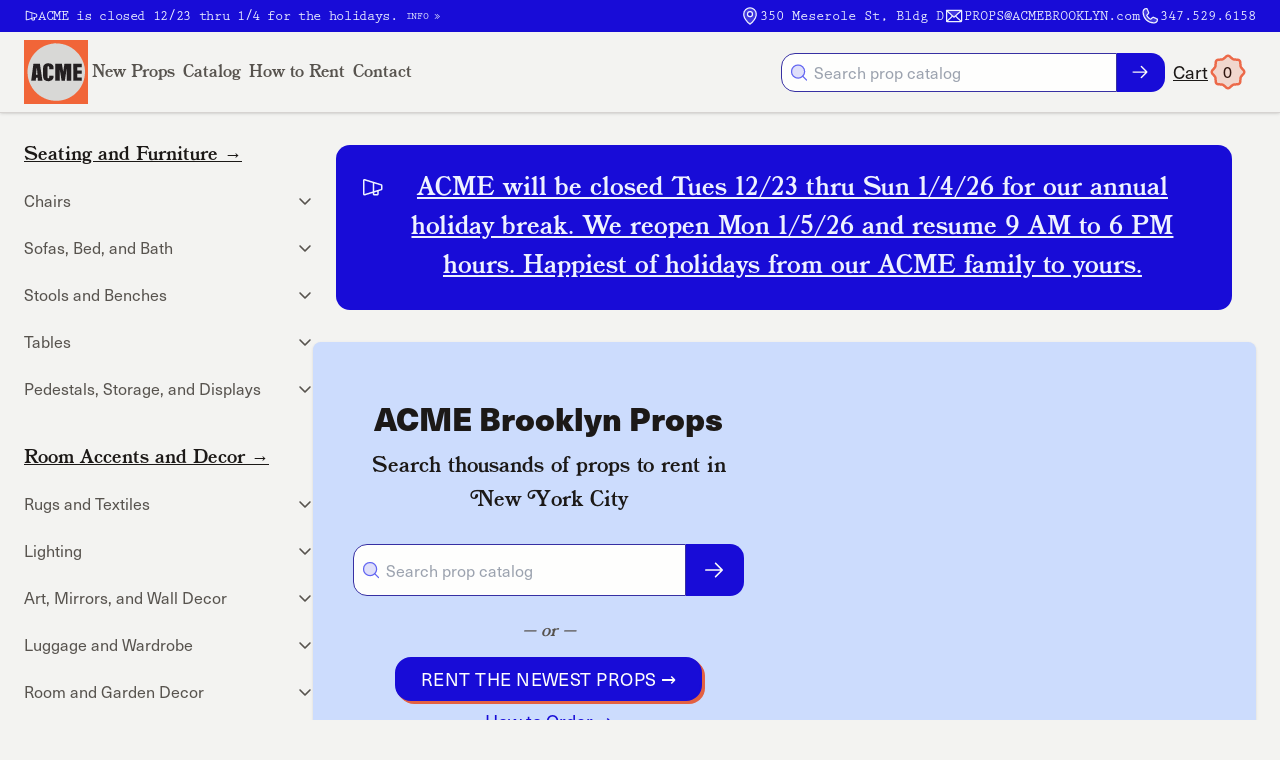

--- FILE ---
content_type: text/html; charset=UTF-8
request_url: https://www.acmebrooklyn.com/
body_size: 37564
content:
<!doctype html>
<html lang="en-US" class="no-js">

<head>
  <meta charset="utf-8">
  <meta name="viewport" content="width=device-width, initial-scale=1">

  <meta name='robots' content='index, follow, max-image-preview:large, max-snippet:-1, max-video-preview:-1' />
	<style>img:is([sizes="auto" i], [sizes^="auto," i]) { contain-intrinsic-size: 3000px 1500px }</style>
	<script>document.documentElement.classList.replace("no-js", "js");if(window.localStorage.getItem("ACMEBK_theme") === "dark"){document.documentElement.classList.add("dark");document.documentElement.classList.add("twc-dark")}else{document.documentElement.classList.remove("dark");document.documentElement.classList.remove("twc-dark");}</script>
	<!-- This site is optimized with the Yoast SEO plugin v26.3 - https://yoast.com/wordpress/plugins/seo/ -->
	<title>ACME Brooklyn Prop Rental - NYC Furniture, Table Top and Decor</title>
	<meta name="description" content="Prop rental for photo, film, television, and events in New York City. See all ACME Brooklyn furniture, table top and decor props online." />
	<link rel="canonical" href="https://www.acmebrooklyn.com/" />
	<meta property="og:locale" content="en_US" />
	<meta property="og:type" content="website" />
	<meta property="og:title" content="ACME Brooklyn Prop Rental - NYC Furniture, Table Top and Decor" />
	<meta property="og:description" content="Prop rental for photo, film, television, and events in New York City. See all ACME Brooklyn furniture, table top and decor props online." />
	<meta property="og:url" content="https://www.acmebrooklyn.com/" />
	<meta property="og:site_name" content="ACME Brooklyn" />
	<meta property="article:publisher" content="https://www.facebook.com/AcmeBrooklyn/" />
	<meta property="article:modified_time" content="2024-07-29T13:36:59+00:00" />
	<meta property="og:image" content="https://www.acmebrooklyn.com/wp-content/uploads/2020/04/2018-05-09_ACME-PROPS-WEB-COVER.jpg" />
	<meta property="og:image:width" content="2400" />
	<meta property="og:image:height" content="1350" />
	<meta property="og:image:type" content="image/jpeg" />
	<meta name="twitter:card" content="summary_large_image" />
	<script type="application/ld+json" class="yoast-schema-graph">{"@context":"https://schema.org","@graph":[{"@type":"WebPage","@id":"https://www.acmebrooklyn.com/","url":"https://www.acmebrooklyn.com/","name":"ACME Brooklyn Prop Rental - NYC Furniture, Table Top and Decor","isPartOf":{"@id":"https://www.acmebrooklyn.com/#website"},"about":{"@id":"https://www.acmebrooklyn.com/#organization"},"primaryImageOfPage":{"@id":"https://www.acmebrooklyn.com/#primaryimage"},"image":{"@id":"https://www.acmebrooklyn.com/#primaryimage"},"thumbnailUrl":"/wp-content/uploads/2020/04/2018-05-09_ACME-PROPS-WEB-COVER.jpg","datePublished":"2018-01-29T18:37:56+00:00","dateModified":"2024-07-29T13:36:59+00:00","description":"Prop rental for photo, film, television, and events in New York City. See all ACME Brooklyn furniture, table top and decor props online.","breadcrumb":{"@id":"https://www.acmebrooklyn.com/#breadcrumb"},"inLanguage":"en-US","potentialAction":[{"@type":"ReadAction","target":["https://www.acmebrooklyn.com/"]}]},{"@type":"ImageObject","inLanguage":"en-US","@id":"https://www.acmebrooklyn.com/#primaryimage","url":"/wp-content/uploads/2020/04/2018-05-09_ACME-PROPS-WEB-COVER.jpg","contentUrl":"/wp-content/uploads/2020/04/2018-05-09_ACME-PROPS-WEB-COVER.jpg","width":2400,"height":1350},{"@type":"BreadcrumbList","@id":"https://www.acmebrooklyn.com/#breadcrumb","itemListElement":[{"@type":"ListItem","position":1,"name":"ACME Brooklyn"}]},{"@type":"WebSite","@id":"https://www.acmebrooklyn.com/#website","url":"https://www.acmebrooklyn.com/","name":"ACME Brooklyn Props","description":"NYC Prop Rental House for camera-ready photo, film, TV, and event furniture, table top, and set dressing decor","publisher":{"@id":"https://www.acmebrooklyn.com/#organization"},"alternateName":"ACMEBK","potentialAction":[{"@type":"SearchAction","target":{"@type":"EntryPoint","urlTemplate":"https://www.acmebrooklyn.com/?s={search_term_string}"},"query-input":{"@type":"PropertyValueSpecification","valueRequired":true,"valueName":"search_term_string"}}],"inLanguage":"en-US"},{"@type":"Organization","@id":"https://www.acmebrooklyn.com/#organization","name":"ACME Brooklyn","url":"https://www.acmebrooklyn.com/","logo":{"@type":"ImageObject","inLanguage":"en-US","@id":"https://www.acmebrooklyn.com/#/schema/logo/image/","url":"/wp-content/uploads/2018/06/ACME-Logo.png","contentUrl":"/wp-content/uploads/2018/06/ACME-Logo.png","width":900,"height":900,"caption":"ACME Brooklyn"},"image":{"@id":"https://www.acmebrooklyn.com/#/schema/logo/image/"},"sameAs":["https://www.facebook.com/AcmeBrooklyn/"]}]}</script>
	<meta name="google-site-verification" content="U8CXBel987rtImdJS3X4qt7a5Wu3Hpcmr3uX-q16vG8" />
	<!-- / Yoast SEO plugin. -->


<link rel='dns-prefetch' href='//www.googletagmanager.com' />
<link rel='dns-prefetch' href='//use.typekit.net' />
<link rel='preconnect' href='https://use.typekit.net' />
<style id='global-styles-inline-css'>
:root{--wp--preset--aspect-ratio--square: 1;--wp--preset--aspect-ratio--4-3: 4/3;--wp--preset--aspect-ratio--3-4: 3/4;--wp--preset--aspect-ratio--3-2: 3/2;--wp--preset--aspect-ratio--2-3: 2/3;--wp--preset--aspect-ratio--16-9: 16/9;--wp--preset--aspect-ratio--9-16: 9/16;--wp--preset--color--black: #000000;--wp--preset--color--cyan-bluish-gray: #abb8c3;--wp--preset--color--white: #ffffff;--wp--preset--color--pale-pink: #f78da7;--wp--preset--color--vivid-red: #cf2e2e;--wp--preset--color--luminous-vivid-orange: #ff6900;--wp--preset--color--luminous-vivid-amber: #fcb900;--wp--preset--color--light-green-cyan: #7bdcb5;--wp--preset--color--vivid-green-cyan: #00d084;--wp--preset--color--pale-cyan-blue: #8ed1fc;--wp--preset--color--vivid-cyan-blue: #0693e3;--wp--preset--color--vivid-purple: #9b51e0;--wp--preset--color--brand-default: rgb(236 105 73);--wp--preset--color--brand-safe: rgb(227 97 66);--wp--preset--color--brand-light: rgb(250 204 172);--wp--preset--color--primary-default: rgb(24 12 215);--wp--preset--color--primary-light: rgb(204 220 253);--wp--preset--color--secondary-default: #2563eb;--wp--preset--color--secondary-light: #bae6fd;--wp--preset--color--secondary-dark: #1e40af;--wp--preset--color--tertiary-default: rgb(179 234 194);--wp--preset--color--tertiary-dark: rgb(56 96 62);--wp--preset--color--analog-default: rgb(72 39 206);--wp--preset--color--split-default: rgb(239 229 143);--wp--preset--color--complement-default: rgb(212 64 43);--wp--preset--color--complement-light: rgb(255 183 147);--wp--preset--color--light: #fafaf9;--wp--preset--color--dark: #1c1917;--wp--preset--color--dim: rgb(217 217 215);--wp--preset--color--mid: rgb(85 81 76);--wp--preset--color--warm-white: rgb(243 243 241);--wp--preset--color--almost-white: rgb(254 254 253);--wp--preset--color--almost-black: rgb(18 20 22);--wp--preset--color--transparent: transparent;--wp--preset--color--currentcolor: currentcolor;--wp--preset--gradient--vivid-cyan-blue-to-vivid-purple: linear-gradient(135deg,rgba(6,147,227,1) 0%,rgb(155,81,224) 100%);--wp--preset--gradient--light-green-cyan-to-vivid-green-cyan: linear-gradient(135deg,rgb(122,220,180) 0%,rgb(0,208,130) 100%);--wp--preset--gradient--luminous-vivid-amber-to-luminous-vivid-orange: linear-gradient(135deg,rgba(252,185,0,1) 0%,rgba(255,105,0,1) 100%);--wp--preset--gradient--luminous-vivid-orange-to-vivid-red: linear-gradient(135deg,rgba(255,105,0,1) 0%,rgb(207,46,46) 100%);--wp--preset--gradient--very-light-gray-to-cyan-bluish-gray: linear-gradient(135deg,rgb(238,238,238) 0%,rgb(169,184,195) 100%);--wp--preset--gradient--cool-to-warm-spectrum: linear-gradient(135deg,rgb(74,234,220) 0%,rgb(151,120,209) 20%,rgb(207,42,186) 40%,rgb(238,44,130) 60%,rgb(251,105,98) 80%,rgb(254,248,76) 100%);--wp--preset--gradient--blush-light-purple: linear-gradient(135deg,rgb(255,206,236) 0%,rgb(152,150,240) 100%);--wp--preset--gradient--blush-bordeaux: linear-gradient(135deg,rgb(254,205,165) 0%,rgb(254,45,45) 50%,rgb(107,0,62) 100%);--wp--preset--gradient--luminous-dusk: linear-gradient(135deg,rgb(255,203,112) 0%,rgb(199,81,192) 50%,rgb(65,88,208) 100%);--wp--preset--gradient--pale-ocean: linear-gradient(135deg,rgb(255,245,203) 0%,rgb(182,227,212) 50%,rgb(51,167,181) 100%);--wp--preset--gradient--electric-grass: linear-gradient(135deg,rgb(202,248,128) 0%,rgb(113,206,126) 100%);--wp--preset--gradient--midnight: linear-gradient(135deg,rgb(2,3,129) 0%,rgb(40,116,252) 100%);--wp--preset--gradient--blue-teal: linear-gradient(128deg, rgba(88,206,232,1) 0%, rgba(12,130,156,1) 100%);--wp--preset--gradient--red-orange: linear-gradient(128deg, rgba(249,146,106,1) 0%, rgba(181,68,26,1) 100%);--wp--preset--gradient--green-mint: linear-gradient(128deg, rgba(176,221,176,1) 0%, rgba(93,161,93,1) 100%);--wp--preset--gradient--yellow-gold: linear-gradient(128deg, rgba(253,210,95,1) 0%, rgba(240,163,42,1) 100%);--wp--preset--font-size--small: 13px;--wp--preset--font-size--medium: 20px;--wp--preset--font-size--large: 36px;--wp--preset--font-size--x-large: 42px;--wp--preset--font-size--xs: 0.75rem;--wp--preset--font-size--sm: 0.875rem;--wp--preset--font-size--base: 1rem;--wp--preset--font-size--lg: 1.125rem;--wp--preset--font-size--xl: 1.25rem;--wp--preset--font-size--2-xl: 1.5rem;--wp--preset--font-size--3-xl: 1.875rem;--wp--preset--font-size--4-xl: 2.25rem;--wp--preset--font-size--5-xl: 3rem;--wp--preset--font-size--6-xl: 3.75rem;--wp--preset--font-size--7-xl: 4.5rem;--wp--preset--font-size--8-xl: 6rem;--wp--preset--font-size--9-xl: 8rem;--wp--preset--font-family--sans: neue-haas-unica,ui-sans-serif,system-ui,sans-serif,"Apple Color Emoji","Segoe UI Emoji","Segoe UI Symbol","Noto Color Emoji";--wp--preset--font-family--serif: bookman-jf-pro,ui-serif,Georgia,Cambria,"Times New Roman",Times,serif;--wp--preset--font-family--mono: prestige-elite-std,ui-monospace,SFMono-Regular,Menlo,Monaco,Consolas,"Liberation Mono","Courier New",monospace;--wp--preset--spacing--20: clamp(0.75rem, 3vw, 1.75rem);--wp--preset--spacing--30: clamp(1.5rem, 6vw, 3rem);--wp--preset--spacing--40: clamp(2rem, 8vw, 4rem);--wp--preset--spacing--50: clamp(2.5rem, 10vw, 5rem);--wp--preset--spacing--60: clamp(4rem, 12vw, 8rem);--wp--preset--spacing--70: 3.38rem;--wp--preset--spacing--80: 5.06rem;--wp--preset--spacing--10: 0.75rem;--wp--preset--shadow--natural: 6px 6px 9px rgba(0, 0, 0, 0.2);--wp--preset--shadow--deep: 12px 12px 50px rgba(0, 0, 0, 0.4);--wp--preset--shadow--sharp: 6px 6px 0px rgba(0, 0, 0, 0.2);--wp--preset--shadow--outlined: 6px 6px 0px -3px rgba(255, 255, 255, 1), 6px 6px rgba(0, 0, 0, 1);--wp--preset--shadow--crisp: 6px 6px 0px rgba(0, 0, 0, 1);--wp--preset--shadow--small: 0 1px 2px 0 rgb(0 0 0 / 0.05);--wp--preset--shadow--default: 0 1px 3px 0 rgb(0 0 0 / 0.1), 0 1px 2px -1px rgb(0 0 0 / 0.1);--wp--preset--shadow--medium: 0 4px 6px -1px rgb(0 0 0 / 0.1), 0 2px 4px -2px rgb(0 0 0 / 0.1);--wp--preset--shadow--large: 0 10px 15px -3px rgb(0 0 0 / 0.1), 0 4px 6px -4px rgb(0 0 0 / 0.1);--wp--preset--shadow--xlarge: 0 20px 25px -5px rgb(0 0 0 / 0.1), 0 8px 10px -6px rgb(0 0 0 / 0.1);--wp--preset--shadow--2-xlarge: 0 25px 50px -12px rgb(0 0 0 / 0.25);}:where(body) { margin: 0; }.wp-site-blocks > .alignleft { float: left; margin-right: 2em; }.wp-site-blocks > .alignright { float: right; margin-left: 2em; }.wp-site-blocks > .aligncenter { justify-content: center; margin-left: auto; margin-right: auto; }:where(.wp-site-blocks) > * { margin-block-start: 24px; margin-block-end: 0; }:where(.wp-site-blocks) > :first-child { margin-block-start: 0; }:where(.wp-site-blocks) > :last-child { margin-block-end: 0; }:root { --wp--style--block-gap: 24px; }:root :where(.is-layout-flow) > :first-child{margin-block-start: 0;}:root :where(.is-layout-flow) > :last-child{margin-block-end: 0;}:root :where(.is-layout-flow) > *{margin-block-start: 24px;margin-block-end: 0;}:root :where(.is-layout-constrained) > :first-child{margin-block-start: 0;}:root :where(.is-layout-constrained) > :last-child{margin-block-end: 0;}:root :where(.is-layout-constrained) > *{margin-block-start: 24px;margin-block-end: 0;}:root :where(.is-layout-flex){gap: 24px;}:root :where(.is-layout-grid){gap: 24px;}.is-layout-flow > .alignleft{float: left;margin-inline-start: 0;margin-inline-end: 2em;}.is-layout-flow > .alignright{float: right;margin-inline-start: 2em;margin-inline-end: 0;}.is-layout-flow > .aligncenter{margin-left: auto !important;margin-right: auto !important;}.is-layout-constrained > .alignleft{float: left;margin-inline-start: 0;margin-inline-end: 2em;}.is-layout-constrained > .alignright{float: right;margin-inline-start: 2em;margin-inline-end: 0;}.is-layout-constrained > .aligncenter{margin-left: auto !important;margin-right: auto !important;}.is-layout-constrained > :where(:not(.alignleft):not(.alignright):not(.alignfull)){margin-left: auto !important;margin-right: auto !important;}body .is-layout-flex{display: flex;}.is-layout-flex{flex-wrap: wrap;align-items: center;}.is-layout-flex > :is(*, div){margin: 0;}body .is-layout-grid{display: grid;}.is-layout-grid > :is(*, div){margin: 0;}body{padding-top: 0px;padding-right: 0px;padding-bottom: 0px;padding-left: 0px;}a:where(:not(.wp-element-button)){text-decoration: underline;}:root :where(.wp-element-button, .wp-block-button__link){background-color: #32373c;border-width: 0;color: #fff;font-family: inherit;font-size: inherit;line-height: inherit;padding: calc(0.667em + 2px) calc(1.333em + 2px);text-decoration: none;}.has-black-color{color: var(--wp--preset--color--black) !important;}.has-cyan-bluish-gray-color{color: var(--wp--preset--color--cyan-bluish-gray) !important;}.has-white-color{color: var(--wp--preset--color--white) !important;}.has-pale-pink-color{color: var(--wp--preset--color--pale-pink) !important;}.has-vivid-red-color{color: var(--wp--preset--color--vivid-red) !important;}.has-luminous-vivid-orange-color{color: var(--wp--preset--color--luminous-vivid-orange) !important;}.has-luminous-vivid-amber-color{color: var(--wp--preset--color--luminous-vivid-amber) !important;}.has-light-green-cyan-color{color: var(--wp--preset--color--light-green-cyan) !important;}.has-vivid-green-cyan-color{color: var(--wp--preset--color--vivid-green-cyan) !important;}.has-pale-cyan-blue-color{color: var(--wp--preset--color--pale-cyan-blue) !important;}.has-vivid-cyan-blue-color{color: var(--wp--preset--color--vivid-cyan-blue) !important;}.has-vivid-purple-color{color: var(--wp--preset--color--vivid-purple) !important;}.has-brand-default-color{color: var(--wp--preset--color--brand-default) !important;}.has-brand-safe-color{color: var(--wp--preset--color--brand-safe) !important;}.has-brand-light-color{color: var(--wp--preset--color--brand-light) !important;}.has-primary-default-color{color: var(--wp--preset--color--primary-default) !important;}.has-primary-light-color{color: var(--wp--preset--color--primary-light) !important;}.has-secondary-default-color{color: var(--wp--preset--color--secondary-default) !important;}.has-secondary-light-color{color: var(--wp--preset--color--secondary-light) !important;}.has-secondary-dark-color{color: var(--wp--preset--color--secondary-dark) !important;}.has-tertiary-default-color{color: var(--wp--preset--color--tertiary-default) !important;}.has-tertiary-dark-color{color: var(--wp--preset--color--tertiary-dark) !important;}.has-analog-default-color{color: var(--wp--preset--color--analog-default) !important;}.has-split-default-color{color: var(--wp--preset--color--split-default) !important;}.has-complement-default-color{color: var(--wp--preset--color--complement-default) !important;}.has-complement-light-color{color: var(--wp--preset--color--complement-light) !important;}.has-light-color{color: var(--wp--preset--color--light) !important;}.has-dark-color{color: var(--wp--preset--color--dark) !important;}.has-dim-color{color: var(--wp--preset--color--dim) !important;}.has-mid-color{color: var(--wp--preset--color--mid) !important;}.has-warm-white-color{color: var(--wp--preset--color--warm-white) !important;}.has-almost-white-color{color: var(--wp--preset--color--almost-white) !important;}.has-almost-black-color{color: var(--wp--preset--color--almost-black) !important;}.has-transparent-color{color: var(--wp--preset--color--transparent) !important;}.has-currentcolor-color{color: var(--wp--preset--color--currentcolor) !important;}.has-black-background-color{background-color: var(--wp--preset--color--black) !important;}.has-cyan-bluish-gray-background-color{background-color: var(--wp--preset--color--cyan-bluish-gray) !important;}.has-white-background-color{background-color: var(--wp--preset--color--white) !important;}.has-pale-pink-background-color{background-color: var(--wp--preset--color--pale-pink) !important;}.has-vivid-red-background-color{background-color: var(--wp--preset--color--vivid-red) !important;}.has-luminous-vivid-orange-background-color{background-color: var(--wp--preset--color--luminous-vivid-orange) !important;}.has-luminous-vivid-amber-background-color{background-color: var(--wp--preset--color--luminous-vivid-amber) !important;}.has-light-green-cyan-background-color{background-color: var(--wp--preset--color--light-green-cyan) !important;}.has-vivid-green-cyan-background-color{background-color: var(--wp--preset--color--vivid-green-cyan) !important;}.has-pale-cyan-blue-background-color{background-color: var(--wp--preset--color--pale-cyan-blue) !important;}.has-vivid-cyan-blue-background-color{background-color: var(--wp--preset--color--vivid-cyan-blue) !important;}.has-vivid-purple-background-color{background-color: var(--wp--preset--color--vivid-purple) !important;}.has-brand-default-background-color{background-color: var(--wp--preset--color--brand-default) !important;}.has-brand-safe-background-color{background-color: var(--wp--preset--color--brand-safe) !important;}.has-brand-light-background-color{background-color: var(--wp--preset--color--brand-light) !important;}.has-primary-default-background-color{background-color: var(--wp--preset--color--primary-default) !important;}.has-primary-light-background-color{background-color: var(--wp--preset--color--primary-light) !important;}.has-secondary-default-background-color{background-color: var(--wp--preset--color--secondary-default) !important;}.has-secondary-light-background-color{background-color: var(--wp--preset--color--secondary-light) !important;}.has-secondary-dark-background-color{background-color: var(--wp--preset--color--secondary-dark) !important;}.has-tertiary-default-background-color{background-color: var(--wp--preset--color--tertiary-default) !important;}.has-tertiary-dark-background-color{background-color: var(--wp--preset--color--tertiary-dark) !important;}.has-analog-default-background-color{background-color: var(--wp--preset--color--analog-default) !important;}.has-split-default-background-color{background-color: var(--wp--preset--color--split-default) !important;}.has-complement-default-background-color{background-color: var(--wp--preset--color--complement-default) !important;}.has-complement-light-background-color{background-color: var(--wp--preset--color--complement-light) !important;}.has-light-background-color{background-color: var(--wp--preset--color--light) !important;}.has-dark-background-color{background-color: var(--wp--preset--color--dark) !important;}.has-dim-background-color{background-color: var(--wp--preset--color--dim) !important;}.has-mid-background-color{background-color: var(--wp--preset--color--mid) !important;}.has-warm-white-background-color{background-color: var(--wp--preset--color--warm-white) !important;}.has-almost-white-background-color{background-color: var(--wp--preset--color--almost-white) !important;}.has-almost-black-background-color{background-color: var(--wp--preset--color--almost-black) !important;}.has-transparent-background-color{background-color: var(--wp--preset--color--transparent) !important;}.has-currentcolor-background-color{background-color: var(--wp--preset--color--currentcolor) !important;}.has-black-border-color{border-color: var(--wp--preset--color--black) !important;}.has-cyan-bluish-gray-border-color{border-color: var(--wp--preset--color--cyan-bluish-gray) !important;}.has-white-border-color{border-color: var(--wp--preset--color--white) !important;}.has-pale-pink-border-color{border-color: var(--wp--preset--color--pale-pink) !important;}.has-vivid-red-border-color{border-color: var(--wp--preset--color--vivid-red) !important;}.has-luminous-vivid-orange-border-color{border-color: var(--wp--preset--color--luminous-vivid-orange) !important;}.has-luminous-vivid-amber-border-color{border-color: var(--wp--preset--color--luminous-vivid-amber) !important;}.has-light-green-cyan-border-color{border-color: var(--wp--preset--color--light-green-cyan) !important;}.has-vivid-green-cyan-border-color{border-color: var(--wp--preset--color--vivid-green-cyan) !important;}.has-pale-cyan-blue-border-color{border-color: var(--wp--preset--color--pale-cyan-blue) !important;}.has-vivid-cyan-blue-border-color{border-color: var(--wp--preset--color--vivid-cyan-blue) !important;}.has-vivid-purple-border-color{border-color: var(--wp--preset--color--vivid-purple) !important;}.has-brand-default-border-color{border-color: var(--wp--preset--color--brand-default) !important;}.has-brand-safe-border-color{border-color: var(--wp--preset--color--brand-safe) !important;}.has-brand-light-border-color{border-color: var(--wp--preset--color--brand-light) !important;}.has-primary-default-border-color{border-color: var(--wp--preset--color--primary-default) !important;}.has-primary-light-border-color{border-color: var(--wp--preset--color--primary-light) !important;}.has-secondary-default-border-color{border-color: var(--wp--preset--color--secondary-default) !important;}.has-secondary-light-border-color{border-color: var(--wp--preset--color--secondary-light) !important;}.has-secondary-dark-border-color{border-color: var(--wp--preset--color--secondary-dark) !important;}.has-tertiary-default-border-color{border-color: var(--wp--preset--color--tertiary-default) !important;}.has-tertiary-dark-border-color{border-color: var(--wp--preset--color--tertiary-dark) !important;}.has-analog-default-border-color{border-color: var(--wp--preset--color--analog-default) !important;}.has-split-default-border-color{border-color: var(--wp--preset--color--split-default) !important;}.has-complement-default-border-color{border-color: var(--wp--preset--color--complement-default) !important;}.has-complement-light-border-color{border-color: var(--wp--preset--color--complement-light) !important;}.has-light-border-color{border-color: var(--wp--preset--color--light) !important;}.has-dark-border-color{border-color: var(--wp--preset--color--dark) !important;}.has-dim-border-color{border-color: var(--wp--preset--color--dim) !important;}.has-mid-border-color{border-color: var(--wp--preset--color--mid) !important;}.has-warm-white-border-color{border-color: var(--wp--preset--color--warm-white) !important;}.has-almost-white-border-color{border-color: var(--wp--preset--color--almost-white) !important;}.has-almost-black-border-color{border-color: var(--wp--preset--color--almost-black) !important;}.has-transparent-border-color{border-color: var(--wp--preset--color--transparent) !important;}.has-currentcolor-border-color{border-color: var(--wp--preset--color--currentcolor) !important;}.has-vivid-cyan-blue-to-vivid-purple-gradient-background{background: var(--wp--preset--gradient--vivid-cyan-blue-to-vivid-purple) !important;}.has-light-green-cyan-to-vivid-green-cyan-gradient-background{background: var(--wp--preset--gradient--light-green-cyan-to-vivid-green-cyan) !important;}.has-luminous-vivid-amber-to-luminous-vivid-orange-gradient-background{background: var(--wp--preset--gradient--luminous-vivid-amber-to-luminous-vivid-orange) !important;}.has-luminous-vivid-orange-to-vivid-red-gradient-background{background: var(--wp--preset--gradient--luminous-vivid-orange-to-vivid-red) !important;}.has-very-light-gray-to-cyan-bluish-gray-gradient-background{background: var(--wp--preset--gradient--very-light-gray-to-cyan-bluish-gray) !important;}.has-cool-to-warm-spectrum-gradient-background{background: var(--wp--preset--gradient--cool-to-warm-spectrum) !important;}.has-blush-light-purple-gradient-background{background: var(--wp--preset--gradient--blush-light-purple) !important;}.has-blush-bordeaux-gradient-background{background: var(--wp--preset--gradient--blush-bordeaux) !important;}.has-luminous-dusk-gradient-background{background: var(--wp--preset--gradient--luminous-dusk) !important;}.has-pale-ocean-gradient-background{background: var(--wp--preset--gradient--pale-ocean) !important;}.has-electric-grass-gradient-background{background: var(--wp--preset--gradient--electric-grass) !important;}.has-midnight-gradient-background{background: var(--wp--preset--gradient--midnight) !important;}.has-blue-teal-gradient-background{background: var(--wp--preset--gradient--blue-teal) !important;}.has-red-orange-gradient-background{background: var(--wp--preset--gradient--red-orange) !important;}.has-green-mint-gradient-background{background: var(--wp--preset--gradient--green-mint) !important;}.has-yellow-gold-gradient-background{background: var(--wp--preset--gradient--yellow-gold) !important;}.has-small-font-size{font-size: var(--wp--preset--font-size--small) !important;}.has-medium-font-size{font-size: var(--wp--preset--font-size--medium) !important;}.has-large-font-size{font-size: var(--wp--preset--font-size--large) !important;}.has-x-large-font-size{font-size: var(--wp--preset--font-size--x-large) !important;}.has-xs-font-size{font-size: var(--wp--preset--font-size--xs) !important;}.has-sm-font-size{font-size: var(--wp--preset--font-size--sm) !important;}.has-base-font-size{font-size: var(--wp--preset--font-size--base) !important;}.has-lg-font-size{font-size: var(--wp--preset--font-size--lg) !important;}.has-xl-font-size{font-size: var(--wp--preset--font-size--xl) !important;}.has-2-xl-font-size{font-size: var(--wp--preset--font-size--2-xl) !important;}.has-3-xl-font-size{font-size: var(--wp--preset--font-size--3-xl) !important;}.has-4-xl-font-size{font-size: var(--wp--preset--font-size--4-xl) !important;}.has-5-xl-font-size{font-size: var(--wp--preset--font-size--5-xl) !important;}.has-6-xl-font-size{font-size: var(--wp--preset--font-size--6-xl) !important;}.has-7-xl-font-size{font-size: var(--wp--preset--font-size--7-xl) !important;}.has-8-xl-font-size{font-size: var(--wp--preset--font-size--8-xl) !important;}.has-9-xl-font-size{font-size: var(--wp--preset--font-size--9-xl) !important;}.has-sans-font-family{font-family: var(--wp--preset--font-family--sans) !important;}.has-serif-font-family{font-family: var(--wp--preset--font-family--serif) !important;}.has-mono-font-family{font-family: var(--wp--preset--font-family--mono) !important;}
:root :where(.wp-block-pullquote){font-size: 1.5em;line-height: 1.6;}
*,:after,:before{--tw-border-spacing-x:0;--tw-border-spacing-y:0;--tw-translate-x:0;--tw-translate-y:0;--tw-rotate:0;--tw-skew-x:0;--tw-skew-y:0;--tw-scale-x:1;--tw-scale-y:1;--tw-pan-x: ;--tw-pan-y: ;--tw-pinch-zoom: ;--tw-scroll-snap-strictness:proximity;--tw-gradient-from-position: ;--tw-gradient-via-position: ;--tw-gradient-to-position: ;--tw-ordinal: ;--tw-slashed-zero: ;--tw-numeric-figure: ;--tw-numeric-spacing: ;--tw-numeric-fraction: ;--tw-ring-inset: ;--tw-ring-offset-width:0px;--tw-ring-offset-color:#fff;--tw-ring-color:rgba(59,130,246,.5);--tw-ring-offset-shadow:0 0 transparent;--tw-ring-shadow:0 0 transparent;--tw-shadow:0 0 transparent;--tw-shadow-colored:0 0 transparent;--tw-blur: ;--tw-brightness: ;--tw-contrast: ;--tw-grayscale: ;--tw-hue-rotate: ;--tw-invert: ;--tw-saturate: ;--tw-sepia: ;--tw-drop-shadow: ;--tw-backdrop-blur: ;--tw-backdrop-brightness: ;--tw-backdrop-contrast: ;--tw-backdrop-grayscale: ;--tw-backdrop-hue-rotate: ;--tw-backdrop-invert: ;--tw-backdrop-opacity: ;--tw-backdrop-saturate: ;--tw-backdrop-sepia: ;--tw-contain-size: ;--tw-contain-layout: ;--tw-contain-paint: ;--tw-contain-style: }::-ms-backdrop{--tw-border-spacing-x:0;--tw-border-spacing-y:0;--tw-translate-x:0;--tw-translate-y:0;--tw-rotate:0;--tw-skew-x:0;--tw-skew-y:0;--tw-scale-x:1;--tw-scale-y:1;--tw-pan-x: ;--tw-pan-y: ;--tw-pinch-zoom: ;--tw-scroll-snap-strictness:proximity;--tw-gradient-from-position: ;--tw-gradient-via-position: ;--tw-gradient-to-position: ;--tw-ordinal: ;--tw-slashed-zero: ;--tw-numeric-figure: ;--tw-numeric-spacing: ;--tw-numeric-fraction: ;--tw-ring-inset: ;--tw-ring-offset-width:0px;--tw-ring-offset-color:#fff;--tw-ring-color:rgba(59,130,246,.5);--tw-ring-offset-shadow:0 0 transparent;--tw-ring-shadow:0 0 transparent;--tw-shadow:0 0 transparent;--tw-shadow-colored:0 0 transparent;--tw-blur: ;--tw-brightness: ;--tw-contrast: ;--tw-grayscale: ;--tw-hue-rotate: ;--tw-invert: ;--tw-saturate: ;--tw-sepia: ;--tw-drop-shadow: ;--tw-backdrop-blur: ;--tw-backdrop-brightness: ;--tw-backdrop-contrast: ;--tw-backdrop-grayscale: ;--tw-backdrop-hue-rotate: ;--tw-backdrop-invert: ;--tw-backdrop-opacity: ;--tw-backdrop-saturate: ;--tw-backdrop-sepia: ;--tw-contain-size: ;--tw-contain-layout: ;--tw-contain-paint: ;--tw-contain-style: }::backdrop{--tw-border-spacing-x:0;--tw-border-spacing-y:0;--tw-translate-x:0;--tw-translate-y:0;--tw-rotate:0;--tw-skew-x:0;--tw-skew-y:0;--tw-scale-x:1;--tw-scale-y:1;--tw-pan-x: ;--tw-pan-y: ;--tw-pinch-zoom: ;--tw-scroll-snap-strictness:proximity;--tw-gradient-from-position: ;--tw-gradient-via-position: ;--tw-gradient-to-position: ;--tw-ordinal: ;--tw-slashed-zero: ;--tw-numeric-figure: ;--tw-numeric-spacing: ;--tw-numeric-fraction: ;--tw-ring-inset: ;--tw-ring-offset-width:0px;--tw-ring-offset-color:#fff;--tw-ring-color:rgba(59,130,246,.5);--tw-ring-offset-shadow:0 0 transparent;--tw-ring-shadow:0 0 transparent;--tw-shadow:0 0 transparent;--tw-shadow-colored:0 0 transparent;--tw-blur: ;--tw-brightness: ;--tw-contrast: ;--tw-grayscale: ;--tw-hue-rotate: ;--tw-invert: ;--tw-saturate: ;--tw-sepia: ;--tw-drop-shadow: ;--tw-backdrop-blur: ;--tw-backdrop-brightness: ;--tw-backdrop-contrast: ;--tw-backdrop-grayscale: ;--tw-backdrop-hue-rotate: ;--tw-backdrop-invert: ;--tw-backdrop-opacity: ;--tw-backdrop-saturate: ;--tw-backdrop-sepia: ;--tw-contain-size: ;--tw-contain-layout: ;--tw-contain-paint: ;--tw-contain-style: }*,:after,:before{border:0 solid #e5e7eb;box-sizing:border-box}:after,:before{--tw-content:""}:host,html{line-height:1.5;-webkit-text-size-adjust:100%;font-family:neue-haas-unica,ui-sans-serif,system-ui,-apple-system,Segoe UI,Roboto,Ubuntu,Cantarell,Noto Sans,sans-serif,Apple Color Emoji,Segoe UI Emoji,Segoe UI Symbol,Noto Color Emoji;font-feature-settings:normal;font-variation-settings:normal;-moz-tab-size:4;tab-size:4}body{line-height:inherit;margin:0}h1,h2{font-size:inherit;font-weight:inherit}a{color:inherit;text-decoration:inherit}strong{font-weight:bolder}button,input{color:inherit;font-family:inherit;font-feature-settings:inherit;font-size:100%;font-variation-settings:inherit;font-weight:inherit;letter-spacing:inherit;line-height:inherit;margin:0;padding:0}button{-webkit-appearance:button;background-color:initial;background-image:none;text-transform:none}:-moz-focusring{outline:auto}:-moz-ui-invalid{box-shadow:none}::-webkit-inner-spin-button,::-webkit-outer-spin-button{height:auto}[type=search]{-webkit-appearance:textfield;outline-offset:-2px}::-webkit-search-decoration{-webkit-appearance:none}::-webkit-file-upload-button{-webkit-appearance:button;font:inherit}figure,h1,h2,p,ul{margin:0}ul{list-style:none}dialog,ul{padding:0}input::-ms-input-placeholder{color:#9ca3af;opacity:1}img,svg{display:block;vertical-align:middle}img{height:auto;max-width:100%}[hidden]{display:none}:root{--root-background-color:#f3f3f1;--root-text-color:#1c1917;--root-link-color:#180cd7;--root-link-hover-color:#e36142;--root-link-hover-underline-color:rgba(45,212,191,.3);--input-background-color:#fefefd}body,html{background-color:var(--root-background-color);color:var(--root-text-color);height:100%;scroll-behavior:smooth}input{background-color:var(--input-background-color);border:1px solid #3730a3;border-radius:.875rem;padding:.375rem .5rem}.no-js #acmebk-cart-app-button-root,.no-js button[data-search-bar-toggle]{display:none}svg{vertical-align:middle}h1,h2{text-wrap:balance}h1,h2,p{word-wrap:break-word}p{text-wrap:pretty}strong{font-weight:600}h1{--heading-font-size:1.667em;position:relative}h1,h2{font-size:calc(var(--heading-font-size-adjust, 1)*var(--heading-font-size, 1em));font-weight:800;line-height:1.25}h2{--heading-font-size:1.5em;--flow-space:0.75em;font-family:bookman-jf-pro,ui-serif,Georgia,Cambria,Times New Roman,Times,serif}p,ul{line-height:1.725}p+*{--flow-space:0.75em}*+ul{--flow-space:1em}h2+:not(does-not-exist){--flow-space:0.5em}.font-serif,.has-serif-font-family{font-feature-settings:"dlig"}.font-swash{font-feature-settings:"swsh"}.font-serif .font-swash,.has-serif-font-family .font-swash{font-feature-settings:"swsh","dlig"}.has-text-align-center{text-align:center}@media (min-width:576px){h1{--heading-font-size:2em}header[role=banner] .banner{column-gap:1rem}}@media screen and (min-width:1440px){h1{--heading-font-size:2.5em}h2{--heading-font-size:1.75em}}.app-container{margin-left:auto;margin-right:auto;max-width:1920px;padding-left:.875rem;padding-right:.875rem}.flow>*+*,.is-layout-flow>*+*{margin-top:var(--flow-space,1em)}.is-content-justification-center{justify-content:center}.is-vertically-aligned-center{align-items:center}.status{--default-msg-bg:#ccdcfd;--default-msg-text:#0e1b3f;--default-msg-hover:#000;--emphasis-msg-bg:#180cd7;--emphasis-msg-text:#eef2ff;--emphasis-msg-hover:#a5b4fc;--brand-msg-bg:#d14d33;--brand-msg-text:#fff;--brand-msg-hover:#fed7aa;--alert-msg-bg:#bd2d88;--alert-msg-text:#fdf4ff;--alert-msg-hover:#f5d0fe;--warning-msg-bg:#fbbf24;--warning-msg-text:#292524;--warning-msg-hover:#78350f;--promo-msg-bg:#0369a1;--promo-msg-text:#f0f9ff;--promo-msg-hover:#bae6fd;background-color:var(--msg-bg,var(--default-msg-bg));color:var(--msg-text,var(--default-msg-text))}.status a{color:inherit}#announcement-bar .message{letter-spacing:-.025em}#announcement-bar .message__more-link{font-size:10px;margin-left:4px;min-width:36px;padding-left:4px;padding-right:4px;text-transform:uppercase}#announcement-bar .status-container{font-size:.75rem}header[role=banner]{min-height:5rem;position:-webkit-sticky;position:sticky;top:0;z-index:50}header[role=banner] .banner-container{-webkit-backdrop-filter:blur(8px);backdrop-filter:blur(8px);background-blend-mode:multiply;background-color:hsla(60,8%,95%,.9);border-bottom:1px solid #d6d3d1;box-shadow:0 1px 3px 0 rgba(0,0,0,.1),0 1px 2px -1px rgba(0,0,0,.1);max-height:10rem}header[role=banner] .banner{display:grid;position:-webkit-sticky;position:sticky;top:0;grid-gap:.375rem;gap:.375rem;grid-template-areas:"menu . brand search cart" "links links links links links";grid-template-columns:4.5rem minmax(calc(20% - 7.5rem),1fr) minmax(2.5rem,3.5rem) minmax(calc(20% - 7.5rem),1fr) 4.5rem;padding-top:.375rem}@media (min-width:1300px){header[role=banner] .banner{gap:1.5rem}}header[role=banner] .brand{grid-area:brand;margin:auto;position:relative;z-index:20}@media (min-width:1080px){.app-container{padding-left:1.5rem;padding-right:1.5rem}#announcement-bar .status-container{font-size:.875rem}header[role=banner] .banner{display:flex;padding-bottom:.5rem;padding-top:.5rem}header[role=banner] .brand{margin:0}header[role=banner] .menu{display:none}}header[role=banner] .menu{grid-area:menu;margin-left:.5rem}header[role=banner] .search{flex:0 1 24rem;grid-area:search;margin-left:auto}header[role=banner] .cart{grid-area:cart}header[role=banner] .links{flex-grow:1;flex-shrink:0;gap:2px;grid-area:links;opacity:1;z-index:1}header[role=banner] .links .pages{gap:1rem;padding-bottom:.25rem;padding-top:.25rem;width:100%}header[role=banner] .links .pages a{font-size:.875rem;letter-spacing:-.025em}header[role=banner] form[role=search]{margin:auto;max-width:28rem;width:100%}header[role=banner] svg.logo{height:2.5rem;position:relative;width:2.5rem;z-index:10}header[role=banner] button.menu-button{margin:-.375rem}header[role=banner] .menu .menu-button-icon{height:1.125rem;padding:.125rem;width:1.125rem}header[role=banner] .search .menu-button-icon{height:1.25rem;width:1.25rem}.minimal-header .search{grid-area:search}.minimal-header .links{grid-area:links}.minimal-header .cart{grid-area:cart}@media screen and (min-width:400px){header[role=banner] svg.logo{height:3.5rem;width:3.5rem}header[role=banner] .links{gap:1rem}}@media (min-width:1080px){header[role=banner] .links .pages{justify-content:flex-start;margin-left:0;margin-right:0;margin-top:0}header[role=banner] .links .pages a{font-family:bookman-jf-pro,ui-serif,Georgia,Cambria,Times New Roman,Times,serif}header[role=banner] .banner-container{max-height:none}}#search-bar{display:flex;flex-grow:1;gap:.5rem;max-width:100%}@media (min-width:576px){header[role=banner] .links .pages{gap:1.5rem}header[role=banner] .links .pages a{font-size:1rem}header[role=banner] .menu .menu-button-icon{height:1.25rem;width:1.25rem}header[role=banner] .search .menu-button-icon{height:1.5rem;width:1.5rem}#search-bar{justify-content:flex-end}}.no-js header[role=banner] .search{grid-area:none;grid-column-start:1;grid-row-end:-1}.no-js header[role=banner] .search button[data-search-bar-toggle]{display:none}@media (min-width:1080px){#search-bar{justify-content:flex-start}.no-js header[role=banner] .search{grid-area:search;grid-column-start:unset;grid-row-end:unset}}#acmebk-cart-app-button-root{align-items:center;display:inline-flex;justify-content:flex-end;margin-right:.25rem}#acmebk-cart-app-button-root button.cart-button-placeholder{align-items:center;border-radius:.5rem;display:inline-flex;gap:.125rem;padding:.125rem .25rem}#acmebk-cart-app-button-root button.cart-button-placeholder:disabled{background-color:initial}#acmebk-cart-app-button-root button.cart-button-placeholder .cart-button-placeholder-text{font-size:.75rem;line-height:1;text-underline-offset:4px}#acmebk-cart-app-button-root button.cart-button-placeholder:disabled .cart-button-placeholder-text{color:#475569;-webkit-text-decoration:none;text-decoration:none}#acmebk-cart-app-button-root button.cart-button-placeholder .cart-button-spinner{height:2rem;width:2rem}.department-link{font-family:bookman-jf-pro,ui-serif,Georgia,Cambria,Times New Roman,Times,serif;font-size:1.125rem;line-height:2;-webkit-text-decoration:underline;text-decoration:underline;text-underline-offset:8px}.department-category{margin-left:-.375rem;margin-right:-.375rem}.category-nav{border-left:2px solid rgba(45,212,191,.3);padding-top:.75rem}.category-nav li{font-size:.9375rem;line-height:1.375}.category-nav-button{text-align:left}.no-js .category-nav{display:block}.no-js .sidebar-nav{position:relative;transform:unset}.no-js header[role=banner] button[data-side-nav-toggle]{display:none}.sr-only{height:1px;margin:-1px;overflow:hidden;padding:0;position:absolute;width:1px;clip:rect(0,0,0,0);border-width:0;white-space:nowrap}.fixed{position:fixed}.absolute{position:absolute}.relative{position:relative}.left-1{left:.25rem}.right-1\.5{right:.375rem}.top-1\.5{top:.375rem}.top-\[1px\]{top:1px}.z-20{z-index:20}.z-30{z-index:30}.-order-1{order:-1}.mx-1{margin-left:.25rem;margin-right:.25rem}.mx-4{margin-left:1rem;margin-right:1rem}.mx-auto{margin-left:auto;margin-right:auto}.my-2{margin-bottom:.5rem;margin-top:.5rem}.mb-0{margin-bottom:0}.mb-4{margin-bottom:1rem}.mb-8{margin-bottom:2rem}.mr-2{margin-right:.5rem}.flex{display:flex}.inline-flex{display:inline-flex}.hidden{display:none}.h-5{height:1.25rem}.h-6{height:1.5rem}.h-\[2\.625rem\]{height:2.625rem}.h-full{height:100%}.min-h-\[3\.25rem\]{min-height:3.25rem}.min-h-\[5rem\]{min-height:5rem}.w-4{width:1rem}.w-5{width:1.25rem}.w-6{width:1.5rem}.w-\[3rem\]{width:3rem}.w-full{width:100%}.min-w-\[3rem\]{min-width:3rem}.min-w-\[64\%\]{min-width:64%}.max-w-4xl{max-width:56rem}.max-w-full{max-width:100%}.max-w-sm{max-width:24rem}.max-w-xl{max-width:36rem}.max-w-xs{max-width:20rem}.flex-grow-\[999\]{flex-grow:999}.grow{flex-grow:1}.basis-0{flex-basis:0px}.-translate-x-full{--tw-translate-x:-100%;transform:translate(var(--tw-translate-x),var(--tw-translate-y)) rotate(var(--tw-rotate)) skewX(var(--tw-skew-x)) skewY(var(--tw-skew-y)) scaleX(var(--tw-scale-x)) scaleY(var(--tw-scale-y))}@keyframes pulse{50%{opacity:.5}}.animate-pulse{animation:pulse 2s cubic-bezier(.4,0,.6,1) infinite}.flex-col{flex-direction:column}.flex-wrap{flex-wrap:wrap}.items-start{align-items:flex-start}.items-center{align-items:center}.items-stretch{align-items:stretch}.justify-center{justify-content:center}.justify-between{justify-content:space-between}.gap-1{gap:.25rem}.gap-2{gap:.5rem}.gap-6{gap:1.5rem}.rounded-2xl{border-radius:1rem}.rounded-lg{border-radius:.5rem}.rounded-md{border-radius:.375rem}.rounded-xl{border-radius:.875rem}.rounded-r-lg{border-bottom-right-radius:.5rem;border-top-right-radius:.5rem}.rounded-r-none{border-bottom-right-radius:0;border-top-right-radius:0}.rounded-r-xl{border-bottom-right-radius:.875rem;border-top-right-radius:.875rem}.border-0{border-width:0}.bg-brand{--tw-bg-opacity:1;background-color:rgba(236,105,73,var(--tw-bg-opacity))}.bg-primary{--tw-bg-opacity:1;background-color:rgba(24,12,215,var(--tw-bg-opacity))}.bg-white\/90{background-color:hsla(0,0%,100%,.9)}.p-1{padding:.25rem}.p-1\.5{padding:.375rem}.p-2{padding:.5rem}.p-4{padding:1rem}.p-6{padding:1.5rem}.px-2{padding-left:.5rem;padding-right:.5rem}.px-6{padding-left:1.5rem;padding-right:1.5rem}.py-1{padding-bottom:.25rem;padding-top:.25rem}.py-2{padding-bottom:.5rem;padding-top:.5rem}.pl-8{padding-left:2rem}.pr-0\.5{padding-right:.125rem}.pt-3{padding-top:.75rem}.pt-5{padding-top:1.25rem}.text-center{text-align:center}.font-mono{font-family:prestige-elite-std,ui-monospace,SFMono-Regular,Menlo,Monaco,Consolas,Liberation Mono,Courier New,monospace}.font-serif{font-family:bookman-jf-pro,ui-serif,Georgia,Cambria,Times New Roman,Times,serif}.text-2xl{font-size:1.5rem;line-height:2rem}.text-base{font-size:1rem;line-height:1.5rem}.text-lg\/loose{font-size:1.125rem;line-height:2}.text-sm{font-size:.875rem;line-height:1.25rem}.text-sm\/normal{font-size:.875rem;line-height:1.5}.text-xl{font-size:1.25rem;line-height:1.75rem}.text-xs\/normal{font-size:.75rem;line-height:1.5}.font-bold{font-weight:700}.font-medium{font-weight:500}.uppercase{text-transform:uppercase}.leading-none{line-height:1}.leading-relaxed{line-height:1.625}.tracking-wide{letter-spacing:.025em}.text-almost-white{--tw-text-opacity:1;color:rgba(254,254,253,var(--tw-text-opacity))}.text-brand{--tw-text-opacity:1;color:rgba(236,105,73,var(--tw-text-opacity))}.text-complement{--tw-text-opacity:1;color:rgba(212,64,43,var(--tw-text-opacity))}.text-indigo-500{--tw-text-opacity:1;color:rgba(99,102,241,var(--tw-text-opacity))}.text-light{--tw-text-opacity:1;color:rgba(250,250,249,var(--tw-text-opacity))}.text-primary{--tw-text-opacity:1;color:rgba(24,12,215,var(--tw-text-opacity))}.text-stone-600{--tw-text-opacity:1;color:rgba(87,83,78,var(--tw-text-opacity))}.text-tertiary-dark{--tw-text-opacity:1;color:rgba(56,96,62,var(--tw-text-opacity))}.underline{-webkit-text-decoration-line:underline;text-decoration-line:underline}.no-underline{-webkit-text-decoration-line:none;text-decoration-line:none}.opacity-25{opacity:.25}#text-shuffle-container{margin-left:auto;margin-right:auto;max-width:54rem}#acmebk-text-shuffle{border-bottom:2px solid;display:flex;font-family:prestige-elite-std,ui-monospace,SFMono-Regular,Menlo,Monaco,Consolas,Liberation Mono,Courier New,monospace;height:50px;justify-content:center;margin-left:auto;margin-right:auto;overflow:hidden;text-align:center;width:300px}.home h1:not(.truncate),.home h2:not(.truncate),.home p:not(.truncate),.home ul:not(.truncate){text-wrap:pretty}.home .wp-block-buttons-is-layout-flex{flex-direction:row}@media (min-width:375px){header[role=banner] .links .pages a{letter-spacing:0}#acmebk-cart-app-button-root button.cart-button-placeholder .cart-button-placeholder-text{font-size:.875rem}.xs\:text-sm\/normal{font-size:.875rem;line-height:1.5}}@media (min-width:576px){#acmebk-cart-app-button-root button.cart-button-placeholder .cart-button-placeholder-text{font-size:1rem}.sm\:p-6{padding:1.5rem}.sm\:text-2xl{font-size:1.5rem;line-height:2rem}.sm\:text-base\/normal{font-size:1rem;line-height:1.5}}@media (min-width:800px){header[role=banner] svg.logo{height:4rem;width:4rem}#acmebk-text-shuffle{display:inline-flex;margin-left:0;margin-right:0}.md\:pt-6{padding-top:1.5rem}.md\:pt-8{padding-top:2rem}}@media (min-width:1080px){#acmebk-cart-app-button-root{margin-right:0}#acmebk-cart-app-button-root button.cart-button-placeholder{border-radius:.875rem;gap:.25rem;padding:.25rem .5rem}#acmebk-cart-app-button-root button.cart-button-placeholder .cart-button-placeholder-text{font-size:1.125rem;-webkit-text-decoration:underline;text-decoration:underline}#acmebk-cart-app-button-root button.cart-button-placeholder .cart-button-spinner{height:2.5rem;width:2.5rem}.lg\:not-sr-only{height:auto;margin:0;overflow:visible;padding:0;position:static;width:auto;clip:auto;white-space:normal}.lg\:relative{position:relative}.lg\:hidden{display:none}.lg\:w-5{width:1.25rem}.lg\:basis-72{flex-basis:18rem}.lg\:translate-x-0{--tw-translate-x:0px;transform:translate(var(--tw-translate-x),var(--tw-translate-y)) rotate(var(--tw-rotate)) skewX(var(--tw-skew-x)) skewY(var(--tw-skew-y)) scaleX(var(--tw-scale-x)) scaleY(var(--tw-scale-y))}.lg\:gap-12{gap:3rem}.lg\:gap-4{gap:1rem}.lg\:text-base{font-size:1rem;line-height:1.5rem}}@media (min-width:1300px){header[role=banner] .links .pages a{font-size:1.125rem}.xl\:p-8{padding:2rem}}
.wp-block-button{display:inline-flex}.wp-block-button .wp-element-button{align-items:var(--button-alignment,center);border-radius:.875rem;display:inline-flex;gap:.125rem;line-height:1.375;padding:.5rem 1rem}.wp-block-button.has-lg-font-size .wp-element-button{border-radius:1rem}.wp-block-button .has-almost-white-color{--button-foreground-color:#fefefd}.wp-block-button .has-primary-default-color{--button-foreground-color:#180cd7}.wp-block-button .has-primary-default-background-color{--button-background-color:#180cd7}.wp-block-button .wp-block-button__link{border-color:var(--button-foreground-color,inherit)}.wp-block-button .wp-block-button__link.has-primary-default-background-color{--button-foreground-color:#e36142;border-color:var(--button-background-color,inherit)}.wp-block-button.is-style-primary .wp-block-button__link{background-color:var(--button-background-color,inherit)!important;border-style:solid;border-width:2px;box-shadow:1px 1px var(--button-foreground-color,inherit),2px 2px var(--button-foreground-color,inherit),3px 3px var(--button-foreground-color,inherit);color:var(--button-foreground-color,inherit)!important;letter-spacing:.025em;text-transform:uppercase}.wp-block-button.is-style-primary .wp-block-button__link.has-primary-default-background-color{color:#fefefd!important}.wp-block-button.is-style-link .wp-block-button__link{background:0 0;color:inherit;-webkit-text-decoration:underline;text-decoration:underline}@media (min-width:576px){.wp-block-button .wp-element-button{padding-left:1.5rem;padding-right:1.5rem}}
.wp-block-media-text{border-radius:.5rem;display:grid;grid-template-areas:"media content";grid-template-columns:1fr 1fr;overflow:hidden;grid-gap:1.5rem;gap:1.5rem}.wp-block-media-text.has-media-on-the-right{grid-template-areas:"content media"}.wp-block-media-text__media{grid-area:media;height:100%}.wp-block-media-text__media>img{height:100%;object-fit:contain;width:100%}.wp-block-media-text.is-style-cover .wp-block-media-text__media>img{object-fit:cover}.wp-block-media-text__content{grid-area:content;line-height:1.75}.wp-block-media-text.has-background{box-shadow:0 1px 3px 0 rgba(0,0,0,.1),0 1px 2px -1px rgba(0,0,0,.1);gap:0}.wp-block-media-text.has-background .wp-block-media-text__content{padding:1.5rem 1rem}.wp-block-media-text__content>*+*{margin-top:var(--flow-space,.5em)}@media (min-width:576px){.wp-block-media-text.has-background .wp-block-media-text__content{padding:2.5rem 2rem}}@media (min-width:1080px){.wp-block-media-text.has-background .wp-block-media-text__content{padding:3.5rem 2.5rem}}@media screen and (max-width:767px){.wp-block-media-text.is-stacked-on-mobile{grid-template-areas:"media media" "content content"}.wp-block-media-text__media>img{max-height:50vh}}
</style>
<link href="https://use.typekit.net/hou8lcv.css" rel="preload" as="style" onload="this.onload=null;this.rel='stylesheet'"><noscript><link rel="stylesheet" href="https://use.typekit.net/hou8lcv.css">
</noscript><link href="/wp-content/themes/acmebk-sage-wp-theme/public/css/home.05ba6e.css" media="screen" rel="preload" as="style" onload="this.onload=null;this.rel='stylesheet'"><noscript><link rel="stylesheet" href="/wp-content/themes/acmebk-sage-wp-theme/public/css/home.05ba6e.css" media="screen">
</noscript><link rel="stylesheet" href="/wp-content/plugins/wp-search-with-algolia/css/algolia-autocomplete.css?ver=2.10.3"><link href="/wp-content/plugins/acmebk-cart/dist/assets/ListSelect-242987ea.css" rel="preload" as="style" onload="this.onload=null;this.rel='stylesheet'"><noscript><link rel="stylesheet" href="/wp-content/plugins/acmebk-cart/dist/assets/ListSelect-242987ea.css">
</noscript>
<!-- Google tag (gtag.js) snippet added by Site Kit -->
<!-- Google Analytics snippet added by Site Kit -->
<script src="https://www.googletagmanager.com/gtag/js?id=GT-57ZRXT8" async></script><script>
window.dataLayer = window.dataLayer || [];function gtag(){dataLayer.push(arguments);}
gtag("set","linker",{"domains":["www.acmebrooklyn.com"]});
gtag("js", new Date());
gtag("set", "developer_id.dZTNiMT", true);
gtag("config", "GT-57ZRXT8");
</script><meta name="generator" content="Site Kit by Google 1.165.0" />		<style>
			.algolia-search-highlight {
				background-color: #fffbcc;
				border-radius: 2px;
				font-style: normal;
			}
		</style>
		<link rel="icon" href="/wp-content/uploads/2018/06/cropped-ACME-Logo-150x150.png" sizes="32x32">
<link rel="icon" href="/wp-content/uploads/2018/06/cropped-ACME-Logo-300x300.png" sizes="192x192">
<link rel="apple-touch-icon" href="/wp-content/uploads/2018/06/cropped-ACME-Logo-300x300.png">
<meta name="msapplication-TileImage" content="/wp-content/uploads/2018/06/cropped-ACME-Logo-300x300.png">
<meta name="p:domain_verify" content="577126dcc8314b200e348cba7d4f08e2"/></head>

<body class="home wp-singular page wp-embed-responsive wp-theme-acmebk-sage-wp-theme">
    
  <div id="app">
    <a id="skip-to-content" class="sr-only focus:not-sr-only" href="#main">
    Skip to content
</a>

<div data-is-top-observer class="absolute h-px w-px top-32 l-0" aria-hidden="true"></div>

<div id="announcement-bar" class="w-full">
    <div class="status font-mono font-bold">
    <div class="app-container status-container flex justify-between py-1">
                    <style>
                .status {
                --msg-bg: var(--emphasis-msg-bg);
                --msg-text: var(--emphasis-msg-text);
                --msg-hover: var(--emphasis-msg-hover)
                }
            </style>

            <div class="message message--emphasis flex items-center gap-1">
                                        <svg width="14" height="14" xmlns="http://www.w3.org/2000/svg" viewBox="0 0 256 256" fill="currentColor"><path d="M228.54,86.66l-176.06-54A16,16,0,0,0,32,48V192a16,16,0,0,0,16,16,16,16,0,0,0,4.52-.65L136,181.73V192a16,16,0,0,0,16,16h32a16,16,0,0,0,16-16v-29.9l28.54-8.75A16.09,16.09,0,0,0,240,138V102A16.09,16.09,0,0,0,228.54,86.66ZM136,165,48,192V48l88,27Zm48,27H152V176.82L184,167Zm40-54-.11,0L152,160.08V79.92l71.89,22,.11,0v36Z"/></svg>                    
                ACME is closed 12/23 thru 1/4 for the holidays. <a class="message__more-link" href="https://www.acmebrooklyn.com/acme-holiday-hours-2025/">Info &raquo;</a>
            </div>
        
                    <ul class="flex items-center gap-2 lg:gap-4 inline-list">
                                    <li class="inline-flex items-center">
                        <a class="inline-flex items-center gap-1" href="https://goo.gl/maps/NNC4FjZZ3wG2">
                                                            <svg width="20" height="20" xmlns="http://www.w3.org/2000/svg" viewBox="0 0 256 256" fill="currentColor"><path d="M128,24a80,80,0,0,0-80,80c0,72,80,128,80,128s80-56,80-128A80,80,0,0,0,128,24Zm0,112a32,32,0,1,1,32-32A32,32,0,0,1,128,136Z" opacity="0.2"/><path d="M128,64a40,40,0,1,0,40,40A40,40,0,0,0,128,64Zm0,64a24,24,0,1,1,24-24A24,24,0,0,1,128,128Zm0-112a88.1,88.1,0,0,0-88,88c0,31.4,14.51,64.68,42,96.25a254.19,254.19,0,0,0,41.45,38.3,8,8,0,0,0,9.18,0A254.19,254.19,0,0,0,174,200.25c27.45-31.57,42-64.85,42-96.25A88.1,88.1,0,0,0,128,16Zm0,206c-16.53-13-72-60.75-72-118a72,72,0,0,1,144,0C200,161.23,144.53,209,128,222Z"/></svg>                            
                            <span class="sr-only lg:not-sr-only">
                                350 Meserole St, Bldg D
                            </span>
                        </a>
                    </li>
                                    <li class="inline-flex items-center">
                        <a class="inline-flex items-center gap-1" href="mailto:props@acmebrooklyn.com">
                                                            <svg width="20" height="20" xmlns="http://www.w3.org/2000/svg" viewBox="0 0 256 256" fill="currentColor"><path d="M224,56l-96,88L32,56Z" opacity="0.2"/><path d="M224,48H32a8,8,0,0,0-8,8V192a16,16,0,0,0,16,16H216a16,16,0,0,0,16-16V56A8,8,0,0,0,224,48Zm-96,85.15L52.57,64H203.43ZM98.71,128,40,181.81V74.19Zm11.84,10.85,12,11.05a8,8,0,0,0,10.82,0l12-11.05,58,53.15H52.57ZM157.29,128,216,74.18V181.82Z"/></svg>                            
                            <span class="sr-only lg:not-sr-only">
                                PROPS@ACMEBROOKLYN.com
                            </span>
                        </a>
                    </li>
                                    <li class="inline-flex items-center">
                        <a class="inline-flex items-center gap-1" href="tel:3475296158">
                                                            <svg width="20" height="20" xmlns="http://www.w3.org/2000/svg" viewBox="0 0 256 256" fill="currentColor"><path d="M223.94,174.08A48.33,48.33,0,0,1,176,216,136,136,0,0,1,40,80,48.33,48.33,0,0,1,81.92,32.06a8,8,0,0,1,8.3,4.8l21.13,47.2a8,8,0,0,1-.66,7.53L89.32,117a7.93,7.93,0,0,0-.54,7.81c8.27,16.93,25.77,34.22,42.75,42.41a7.92,7.92,0,0,0,7.83-.59l25-21.3a8,8,0,0,1,7.59-.69l47.16,21.13A8,8,0,0,1,223.94,174.08Z" opacity="0.2"/><path d="M222.37,158.46l-47.11-21.11-.13-.06a16,16,0,0,0-15.17,1.4,8.12,8.12,0,0,0-.75.56L134.87,160c-15.42-7.49-31.34-23.29-38.83-38.51l20.78-24.71c.2-.25.39-.5.57-.77a16,16,0,0,0,1.32-15.06l0-.12L97.54,33.64a16,16,0,0,0-16.62-9.52A56.26,56.26,0,0,0,32,80c0,79.4,64.6,144,144,144a56.26,56.26,0,0,0,55.88-48.92A16,16,0,0,0,222.37,158.46ZM176,208A128.14,128.14,0,0,1,48,80,40.2,40.2,0,0,1,82.87,40a.61.61,0,0,0,0,.12l21,47L83.2,111.86a6.13,6.13,0,0,0-.57.77,16,16,0,0,0-1,15.7c9.06,18.53,27.73,37.06,46.46,46.11a16,16,0,0,0,15.75-1.14,8.44,8.44,0,0,0,.74-.56L168.89,152l47,21.05h0s.08,0,.11,0A40.21,40.21,0,0,1,176,208Z"/></svg>                            
                            <span class="sr-only lg:not-sr-only">
                                347.529.6158
                            </span>
                        </a>
                    </li>
                            </ul>
            </div>
</div>
</div>

<header id="banner" role="banner" class="w-full">
    <div class="banner-container">
    <div class="app-container banner">
        <div class="brand">
            <a class="flex items-center justify-center h-full bg-brand" href="https://www.acmebrooklyn.com/">
                <svg aria-label="ACME Brooklyn logo" width="42" height="42" data-app-logo="true" class="logo relative" xmlns="http://www.w3.org/2000/svg" fill-rule="evenodd" clip-rule="evenodd" image-rendering="optimizeQuality" shape-rendering="geometricPrecision" text-rendering="geometricPrecision" viewBox="0 0 900 900"><path fill="#f16639" d="M-.5-.5h900v900H-.5V-.5Z" opacity=".999"/><path fill="#d8d8d6" d="M425.5 47.5c140.025-5.214 254.858 45.452 344.5 152 84.789 111.773 108.122 235.439 70 371C801.768 688.067 726.268 772.234 613.5 823c-91.577 37.64-184.91 42.64-280 15C208.579 795.745 122.079 713.245 74 590.5c-40.15-116.305-31.15-228.639 27-337 73.492-122.537 181.658-191.203 324.5-206Z"/><path fill="#231f20" d="M416.5 411.5h-62c.327-10.181-.006-20.181-1-30 .13-11.03-5.204-15.196-16-12.5-3.163 1.48-4.996 3.98-5.5 7.5a1463.402 1463.402 0 0 0-1.5 74.5c-.112 26.188.388 52.354 1.5 78.5 2.003 7.587 6.836 10.42 14.5 8.5 3.665-1.668 5.832-4.501 6.5-8.5.498-2.982.665-5.982.5-9 .99-6.145 1.323-12.478 1-19h62c2.761 43.036-16.905 68.536-59 76.5-25.714 4.28-49.047-1.053-70-16-5.732-5.073-9.899-11.24-12.5-18.5a216.703 216.703 0 0 1-6-31 3658.67 3658.67 0 0 1 0-121c.491-29.155 14.325-48.989 41.5-59.5 24.778-6.889 49.112-5.555 73 4 21.063 10.924 31.897 28.424 32.5 52.5.5 7.659.666 15.326.5 23ZM195.5 574.5a278.725 278.725 0 0 0-3-32v-11h-24a5611.975 5611.975 0 0 1-3 43h-64v-3a57822.221 57822.221 0 0 1 31-238h91c11.956 80.193 23.956 160.36 36 240.5-21.331.5-42.664.667-64 .5ZM600.5 574.5c.333-54.004 0-108.004-1-162-.886.825-1.219 1.825-1 3a13096.325 13096.325 0 0 0-24 159h-46a6168.534 6168.534 0 0 0-25-154c.262-1.478-.071-2.811-1-4-1 52.662-1.333 105.329-1 158h-63v-241h94a14953.694 14953.694 0 0 0 19 112c5.856-37.326 11.523-74.66 17-112h95v241h-63ZM691.5 333.5h120v48h-62v46h62v46h-62v53h62v48h-120v-241Z"/><path fill="#cecfcd" d="M189.5 482.5v6h-21a1136.68 1136.68 0 0 1 12-100c3.36 31.292 6.36 62.625 9 94Z"/><path fill="#979898" d="M353.5 381.5c.994 9.819 1.327 19.819 1 30h62a992.742 992.742 0 0 1-63 1v-31Z"/><path fill="#5b5b5d" d="M189.5 482.5c.968 2.107 1.302 4.441 1 7-7.519.325-14.852-.008-22-1h21v-6Z"/><path fill="#7e8081" d="M416.5 501.5h-62c.323 6.522-.01 12.855-1 19v-20a992.742 992.742 0 0 1 63 1Z"/><path fill="#7b7c7e" d="M503.5 420.5a6007.518 6007.518 0 0 0-1 155c-21.507.331-42.84-.003-64-1h63c-.333-52.671 0-105.338 1-158 .929 1.189 1.262 2.522 1 4Z"/><path fill="#5f5f61" d="m600.5 574.5-2-159c-.219-1.175.114-2.175 1-3 1 53.996 1.333 107.996 1 162Z"/><path fill="#a8a9a9" d="M192.5 542.5a278.725 278.725 0 0 1 3 32c-2.734-10.257-3.734-20.923-3-32Z"/><path fill="#999b9b" d="M101.5 571.5v3h64c-21.494.997-43.16 1.331-65 1-.268-1.599.066-2.932 1-4Z"/><path fill="#8a8c8c" d="M691.5 333.5v241h120a3659.552 3659.552 0 0 1-121 1 14640.96 14640.96 0 0 1 1-242Z"/></svg>                <span class="sr-only">ACME
                    Brooklyn</span>
            </a>
        </div>

        <nav class="links flex items-center" aria-labelledby="main-menu-label">
            
            <h2 id="main-menu-label" class="sr-only">Main Menu</h2>
            <ul class="pages inline-list flex items-center justify-center">
                                                            <li class="inline-flex">
                            <a class="no-underline hover:underline p-1 text-stone-600 dark:text-almost-white dark:hover:text-brand-light"
                                href="/prop-category/new/">
                                New Props
                            </a>
                        </li>
                                            <li class="inline-flex">
                            <a class="no-underline hover:underline p-1 text-stone-600 dark:text-almost-white dark:hover:text-brand-light"
                                href="https://www.acmebrooklyn.com/props/">
                                Catalog
                            </a>
                        </li>
                                            <li class="inline-flex">
                            <a class="no-underline hover:underline p-1 text-stone-600 dark:text-almost-white dark:hover:text-brand-light"
                                href="https://www.acmebrooklyn.com/rent/">
                                How to Rent
                            </a>
                        </li>
                                            <li class="inline-flex">
                            <a class="no-underline hover:underline p-1 text-stone-600 dark:text-almost-white dark:hover:text-brand-light"
                                href="https://www.acmebrooklyn.com/contact/">
                                Contact
                            </a>
                        </li>
                                                </ul>
        </nav>

        
        <div class="menu flex items-center">
            <button type="button" class="menu-button flex items-center p-2 gap-1 rounded-xl lg:hidden"
                aria-expanded="false" aria-controls="primary-nav-items" data-side-nav-toggle="open">
                <div
                    class="menu-button-icon relative rounded-md pointer-events-none inline-flex items-center bg-brand text-light motion-safe:transition-colors">
                    <svg width="20" height="20" class="h-full w-full" xmlns="http://www.w3.org/2000/svg" viewBox="0 0 256 256" fill="currentColor"><path d="M228,128a12,12,0,0,1-12,12H40a12,12,0,0,1,0-24H216A12,12,0,0,1,228,128ZM40,76H216a12,12,0,0,0,0-24H40a12,12,0,0,0,0,24ZM216,180H40a12,12,0,0,0,0,24H216a12,12,0,0,0,0-24Z"/></svg>                </div>

                <span
                    class="menu-button-text text-xs/normal xs:text-sm/normal sm:text-base/normal inline-flex items-center pointer-events-none motion-safe:transition-all">
                    Menu
                </span>
            </button>
        </div>

        
        <div class="search flex items-center">
            <button type="button" class="menu-button flex items-center p-2 gap-1 rounded-xl lg:hidden"
                aria-expanded="false" aria-controls="search-bar" data-search-bar-toggle="open">
                <span
                    class="menu-button-text text-xs/normal xs:text-sm/normal sm:text-base/normal inline-flex items-center  pointer-events-none motion-safe:transition-all">
                    Search
                </span>

                <div class="menu-button-icon pointer-events-none inline-flex items-center">
                    <svg height="20" width="20" class="h-full w-full text-brand" xmlns="http://www.w3.org/2000/svg" viewBox="0 0 256 256" fill="currentColor"><path d="M192,112a80,80,0,1,1-80-80A80,80,0,0,1,192,112Z" opacity="0.2"/><path d="M229.66,218.34,179.6,168.28a88.21,88.21,0,1,0-11.32,11.31l50.06,50.07a8,8,0,0,0,11.32-11.32ZM40,112a72,72,0,1,1,72,72A72.08,72.08,0,0,1,40,112Z"/></svg>                </div>
            </button>

            <div id="search-bar">
                <button type="button" aria-controls="search-bar" aria-expanded="false" data-search-bar-toggle="close"
                    class="w-6 group lg:hidden">
                    <span class="sr-only pointer-events-none">Close search bar</span>
                    <svg height="16" width="16" class="group-hover:text-brand-safe" xmlns="http://www.w3.org/2000/svg" viewBox="0 0 256 256" fill="currentColor"><path d="M208.49,120.49a12,12,0,0,1-17,0L140,69V216a12,12,0,0,1-24,0V69L64.49,120.49a12,12,0,0,1-17-17l72-72a12,12,0,0,1,17,0l72,72A12,12,0,0,1,208.49,120.49Z"/></svg>                </button>

                <div class="autocomplete grow items-center -order-1">
                    <form action="/" class="group items-center max-w-xl w-full mx-auto rounded-r-lg flex"
                        role="search">
                        <div class="search-form_search-name">
                            <label>
                                <span>Name</span>
                                <input name="name" type="text" aria-invalid="false"
                                    placeholder="Please enter your name" tabIndex="-1" autocomplete="off">
                            </label>
                        </div>
                        <label for="search-block" class="inline-flex relative grow">
                            <span class="sr-only">Search</span>
                            <div class="text-primary mx-1 inline-flex items-center absolute w-5 h-full left-1">
                                <svg width="20" height="20" class="pointer-events-none h-full w-full" xmlns="http://www.w3.org/2000/svg" viewBox="0 0 256 256" fill="currentColor"><path d="M192,112a80,80,0,1,1-80-80A80,80,0,0,1,192,112Z" opacity="0.2"/><path d="M229.66,218.34,179.6,168.28a88.21,88.21,0,1,0-11.32,11.31l50.06,50.07a8,8,0,0,0,11.32-11.32ZM40,112a72,72,0,1,1,72,72A72.08,72.08,0,0,1,40,112Z"/></svg>                            </div>
                            <input name="s" placeholder="Search prop catalog"
                                class="pl-8 py-2 rounded-r-none leading-none max-w-full h-[2.625rem] grow dark:bg-stone-800"
                                required>

                            <button type="submit" title="submit"
                                class="pr-0.5 rounded-r-xl leading-relaxed justify-center w-[3rem] bg-primary text-light inline-flex items-center disabled:hover:bg-primary/80 disabled:cursor-not-allowed">
                                <span class="sr-only">Submit</span>
                                <svg height="20" width="20" class="pointer-events-none w-6 h-6 mx-4" xmlns="http://www.w3.org/2000/svg" viewBox="0 0 256 256" fill="currentColor"><path d="M221.66,133.66l-72,72a8,8,0,0,1-11.32-11.32L196.69,136H40a8,8,0,0,1,0-16H196.69L138.34,61.66a8,8,0,0,1,11.32-11.32l72,72A8,8,0,0,1,221.66,133.66Z"/></svg>                            </button>
                        </label>
                    </form>
                </div>

                
            </div>
        </div>

        
        <div id="acmebk-cart-app-button-root" class="cart">
            <button type="button" class="cart-button-placeholder" data-loading="true" disabled>
                <span class="cart-button-placeholder-text">Cart</span>

                <div class="cart-button-spinner">
                    <svg height="20" width="20" class="h-full w-full opacity-25 animate-pulse" xmlns="http://www.w3.org/2000/svg" viewBox="0 0 256 256" fill="currentColor"><path d="M224,128a96,96,0,1,1-96-96A96,96,0,0,1,224,128Z" opacity="0.2"/><path d="M128,24A104,104,0,1,0,232,128,104.11,104.11,0,0,0,128,24Zm0,192a88,88,0,1,1,88-88A88.1,88.1,0,0,1,128,216Z"/></svg>                </div>
            </button>
        </div>
    </div>
</div>
</header>

<div class="flex flex-wrap lg:gap-12 app-container">
            <div id="sidebar" class="lg:basis-72 grow pt-3 md:pt-6 max-w-xs">
            <nav id="sidebar-primary-nav" aria-labelledby="sidebar-primary-nav-heading"
    class="fixed sidebar-nav lg:relative -translate-x-full lg:translate-x-0" data-side-nav="collapsed">
    <button type="button" class="sidebar-nav-button rounded-md lg:hidden" aria-expanded="false"
        aria-controls="primary-nav-items" data-side-nav-toggle="close">
        <div class="inline-flex items-center relative top-[1px] pointer-events-none">
            <svg height="20" width="20" class="close h-5 w-5" xmlns="http://www.w3.org/2000/svg" viewBox="0 0 256 256" fill="currentColor"><path d="M236,128a12,12,0,0,1-12,12H109l51.52,51.51a12,12,0,0,1-17,17l-72-72a12,12,0,0,1,0-17l72-72a12,12,0,0,1,17,17L109,116H224A12,12,0,0,1,236,128ZM40,28A12,12,0,0,0,28,40V216a12,12,0,0,0,24,0V40A12,12,0,0,0,40,28Z"/></svg>        </div>
        <span class="sr-only pointer-events-none">Close</span>
    </button>

    <h2 id="sidebar-primary-nav-heading" class="sr-only">
        Category Menu
    </h2>

                                        
                <div class="department-nav mb-8 rounded-xl">
                    <a class="department-link font-serif text-lg/loose" href="https://www.acmebrooklyn.com/props/seating-and-furniture/">Seating and Furniture
                        &rarr;</a>

                    <ul class="department-category mb-8">
                                                                                    
                                <li class="my-2">
                                    <button class="category-nav-button text-stone-600 dark:text-stone-300 p-1.5 flex items-center justify-between w-full rounded-lg motion-safe:transition-colors" type="button"
                                        aria-expanded="false"
                                        aria-controls="34250" data-sub-nav-toggle="34250">
                                        Chairs
                                        <svg height="16" width="16" xmlns="http://www.w3.org/2000/svg" viewBox="0 0 256 256" fill="currentColor"><path d="M216.49,104.49l-80,80a12,12,0,0,1-17,0l-80-80a12,12,0,0,1,17-17L128,159l71.51-71.52a12,12,0,0,1,17,17Z"/></svg>                                    </button>

                                    <ul id="34250" class="category-nav mb-8 px-2 hidden"
                                        data-sub-nav-list="34250">
                                                                                    <li class="mb-4">
                                                <a class="py-1 text-stone-600 dark:text-stone-300 no-underline hover:underline"
                                                    href="/prop-category/dining-and-side-chairs/">Dining and Side</a>
                                            </li>
                                                                                    <li class="mb-4">
                                                <a class="py-1 text-stone-600 dark:text-stone-300 no-underline hover:underline"
                                                    href="/prop-category/lounge-and-armchairs/">Lounge and Armchairs</a>
                                            </li>
                                                                                    <li class="mb-4">
                                                <a class="py-1 text-stone-600 dark:text-stone-300 no-underline hover:underline"
                                                    href="/prop-category/outdoor-lawn-and-beach-chairs/">Outdoor, Lawn, and Beach</a>
                                            </li>
                                                                                    <li class="mb-4">
                                                <a class="py-1 text-stone-600 dark:text-stone-300 no-underline hover:underline"
                                                    href="/prop-category/folding-and-directors-chairs/">Folding and Directors</a>
                                            </li>
                                                                                    <li class="mb-4">
                                                <a class="py-1 text-stone-600 dark:text-stone-300 no-underline hover:underline"
                                                    href="/prop-category/desk-and-office-chairs/">Desk and Office</a>
                                            </li>
                                                                                    <li class="mb-4">
                                                <a class="py-1 text-stone-600 dark:text-stone-300 no-underline hover:underline"
                                                    href="/prop-category/throne-statement-and-novelty-chairs/">Throne, Statement, and Novelty</a>
                                            </li>
                                        
                                        <li>
                                            <a class="py-1 text-sm/normal no-underline hover:underline"
                                                href="/prop-category/chairs/">
                                                View All Chairs &raquo;
                                            </a>
                                        </li>
                                    </ul>
                                </li>
                                                                                                                
                                <li class="my-2">
                                    <button class="category-nav-button text-stone-600 dark:text-stone-300 p-1.5 flex items-center justify-between w-full rounded-lg motion-safe:transition-colors" type="button"
                                        aria-expanded="false"
                                        aria-controls="34257" data-sub-nav-toggle="34257">
                                        Sofas, Bed, and Bath
                                        <svg height="16" width="16" xmlns="http://www.w3.org/2000/svg" viewBox="0 0 256 256" fill="currentColor"><path d="M216.49,104.49l-80,80a12,12,0,0,1-17,0l-80-80a12,12,0,0,1,17-17L128,159l71.51-71.52a12,12,0,0,1,17,17Z"/></svg>                                    </button>

                                    <ul id="34257" class="category-nav mb-8 px-2 hidden"
                                        data-sub-nav-list="34257">
                                                                                    <li class="mb-4">
                                                <a class="py-1 text-stone-600 dark:text-stone-300 no-underline hover:underline"
                                                    href="/prop-category/large-sofas/">Large Sofas</a>
                                            </li>
                                                                                    <li class="mb-4">
                                                <a class="py-1 text-stone-600 dark:text-stone-300 no-underline hover:underline"
                                                    href="/prop-category/loveseats-and-settes/">Loveseats and Settes</a>
                                            </li>
                                                                                    <li class="mb-4">
                                                <a class="py-1 text-stone-600 dark:text-stone-300 no-underline hover:underline"
                                                    href="/prop-category/chaises-and-daybeds/">Chaises and Daybeds</a>
                                            </li>
                                                                                    <li class="mb-4">
                                                <a class="py-1 text-stone-600 dark:text-stone-300 no-underline hover:underline"
                                                    href="/prop-category/bed-and-bath/">Bed and Bath</a>
                                            </li>
                                        
                                        <li>
                                            <a class="py-1 text-sm/normal no-underline hover:underline"
                                                href="/prop-category/sofas-bed-and-bath/">
                                                View All Sofas, Bed, and Bath &raquo;
                                            </a>
                                        </li>
                                    </ul>
                                </li>
                                                                                                                
                                <li class="my-2">
                                    <button class="category-nav-button text-stone-600 dark:text-stone-300 p-1.5 flex items-center justify-between w-full rounded-lg motion-safe:transition-colors" type="button"
                                        aria-expanded="false"
                                        aria-controls="34288" data-sub-nav-toggle="34288">
                                        Stools and Benches
                                        <svg height="16" width="16" xmlns="http://www.w3.org/2000/svg" viewBox="0 0 256 256" fill="currentColor"><path d="M216.49,104.49l-80,80a12,12,0,0,1-17,0l-80-80a12,12,0,0,1,17-17L128,159l71.51-71.52a12,12,0,0,1,17,17Z"/></svg>                                    </button>

                                    <ul id="34288" class="category-nav mb-8 px-2 hidden"
                                        data-sub-nav-list="34288">
                                                                                    <li class="mb-4">
                                                <a class="py-1 text-stone-600 dark:text-stone-300 no-underline hover:underline"
                                                    href="/prop-category/benches/">Benches</a>
                                            </li>
                                                                                    <li class="mb-4">
                                                <a class="py-1 text-stone-600 dark:text-stone-300 no-underline hover:underline"
                                                    href="/prop-category/bar-and-counter-stools/">Bar and Counter Stools</a>
                                            </li>
                                                                                    <li class="mb-4">
                                                <a class="py-1 text-stone-600 dark:text-stone-300 no-underline hover:underline"
                                                    href="/prop-category/short-adjustable-and-studio-stools/">Short, Adjustable, and Studio Stools</a>
                                            </li>
                                                                                    <li class="mb-4">
                                                <a class="py-1 text-stone-600 dark:text-stone-300 no-underline hover:underline"
                                                    href="/prop-category/footstools-poufs-and-ottomans/">Footstools, Poufs, and Ottomans</a>
                                            </li>
                                        
                                        <li>
                                            <a class="py-1 text-sm/normal no-underline hover:underline"
                                                href="/prop-category/stools-and-benches/">
                                                View All Stools and Benches &raquo;
                                            </a>
                                        </li>
                                    </ul>
                                </li>
                                                                                                                
                                <li class="my-2">
                                    <button class="category-nav-button text-stone-600 dark:text-stone-300 p-1.5 flex items-center justify-between w-full rounded-lg motion-safe:transition-colors" type="button"
                                        aria-expanded="false"
                                        aria-controls="34294" data-sub-nav-toggle="34294">
                                        Tables
                                        <svg height="16" width="16" xmlns="http://www.w3.org/2000/svg" viewBox="0 0 256 256" fill="currentColor"><path d="M216.49,104.49l-80,80a12,12,0,0,1-17,0l-80-80a12,12,0,0,1,17-17L128,159l71.51-71.52a12,12,0,0,1,17,17Z"/></svg>                                    </button>

                                    <ul id="34294" class="category-nav mb-8 px-2 hidden"
                                        data-sub-nav-list="34294">
                                                                                    <li class="mb-4">
                                                <a class="py-1 text-stone-600 dark:text-stone-300 no-underline hover:underline"
                                                    href="/prop-category/dining-tables/">Dining</a>
                                            </li>
                                                                                    <li class="mb-4">
                                                <a class="py-1 text-stone-600 dark:text-stone-300 no-underline hover:underline"
                                                    href="/prop-category/coffee-side-and-accent-tables/">Coffee, Side, and Accent</a>
                                            </li>
                                                                                    <li class="mb-4">
                                                <a class="py-1 text-stone-600 dark:text-stone-300 no-underline hover:underline"
                                                    href="/prop-category/desks-and-vanities/">Desks and Vanities</a>
                                            </li>
                                                                                    <li class="mb-4">
                                                <a class="py-1 text-stone-600 dark:text-stone-300 no-underline hover:underline"
                                                    href="/prop-category/bistro-and-cocktail-tables/">Bar, Bistro and Cocktail</a>
                                            </li>
                                                                                    <li class="mb-4">
                                                <a class="py-1 text-stone-600 dark:text-stone-300 no-underline hover:underline"
                                                    href="/prop-category/console-tables/">Consoles</a>
                                            </li>
                                                                                    <li class="mb-4">
                                                <a class="py-1 text-stone-600 dark:text-stone-300 no-underline hover:underline"
                                                    href="/prop-category/bar-and-drink-carts/">Bar and Drink Carts</a>
                                            </li>
                                                                                    <li class="mb-4">
                                                <a class="py-1 text-stone-600 dark:text-stone-300 no-underline hover:underline"
                                                    href="/prop-category/work-folding-and-card-tables/">Work, Folding, and Card</a>
                                            </li>
                                                                                    <li class="mb-4">
                                                <a class="py-1 text-stone-600 dark:text-stone-300 no-underline hover:underline"
                                                    href="/prop-category/table-and-chair-sets/">Table and Chair Sets</a>
                                            </li>
                                        
                                        <li>
                                            <a class="py-1 text-sm/normal no-underline hover:underline"
                                                href="/prop-category/tables/">
                                                View All Tables &raquo;
                                            </a>
                                        </li>
                                    </ul>
                                </li>
                                                                                                                
                                <li class="my-2">
                                    <button class="category-nav-button text-stone-600 dark:text-stone-300 p-1.5 flex items-center justify-between w-full rounded-lg motion-safe:transition-colors" type="button"
                                        aria-expanded="false"
                                        aria-controls="34302" data-sub-nav-toggle="34302">
                                        Pedestals, Storage, and Displays
                                        <svg height="16" width="16" xmlns="http://www.w3.org/2000/svg" viewBox="0 0 256 256" fill="currentColor"><path d="M216.49,104.49l-80,80a12,12,0,0,1-17,0l-80-80a12,12,0,0,1,17-17L128,159l71.51-71.52a12,12,0,0,1,17,17Z"/></svg>                                    </button>

                                    <ul id="34302" class="category-nav mb-8 px-2 hidden"
                                        data-sub-nav-list="34302">
                                                                                    <li class="mb-4">
                                                <a class="py-1 text-stone-600 dark:text-stone-300 no-underline hover:underline"
                                                    href="/prop-category/pedestals-and-cubes/">Pedestals, Plinths, and Cubes</a>
                                            </li>
                                                                                    <li class="mb-4">
                                                <a class="py-1 text-stone-600 dark:text-stone-300 no-underline hover:underline"
                                                    href="/prop-category/ladders/">Ladders</a>
                                            </li>
                                                                                    <li class="mb-4">
                                                <a class="py-1 text-stone-600 dark:text-stone-300 no-underline hover:underline"
                                                    href="/prop-category/cabinets-and-shelving/">Cabinets and Shelving</a>
                                            </li>
                                        
                                        <li>
                                            <a class="py-1 text-sm/normal no-underline hover:underline"
                                                href="/prop-category/pedestals-storage-and-displays/">
                                                View All Pedestals, Storage, and Displays &raquo;
                                            </a>
                                        </li>
                                    </ul>
                                </li>
                                                                        </ul>
                </div>
                                                
                <div class="department-nav mb-8 rounded-xl">
                    <a class="department-link font-serif text-lg/loose" href="https://www.acmebrooklyn.com/props/accents-and-decor/">Room Accents and Decor
                        &rarr;</a>

                    <ul class="department-category mb-8">
                                                                                    
                                <li class="my-2">
                                    <button class="category-nav-button text-stone-600 dark:text-stone-300 p-1.5 flex items-center justify-between w-full rounded-lg motion-safe:transition-colors" type="button"
                                        aria-expanded="false"
                                        aria-controls="34307" data-sub-nav-toggle="34307">
                                        Rugs and Textiles
                                        <svg height="16" width="16" xmlns="http://www.w3.org/2000/svg" viewBox="0 0 256 256" fill="currentColor"><path d="M216.49,104.49l-80,80a12,12,0,0,1-17,0l-80-80a12,12,0,0,1,17-17L128,159l71.51-71.52a12,12,0,0,1,17,17Z"/></svg>                                    </button>

                                    <ul id="34307" class="category-nav mb-8 px-2 hidden"
                                        data-sub-nav-list="34307">
                                                                                    <li class="mb-4">
                                                <a class="py-1 text-stone-600 dark:text-stone-300 no-underline hover:underline"
                                                    href="/prop-category/area-rugs/">Area Rugs</a>
                                            </li>
                                                                                    <li class="mb-4">
                                                <a class="py-1 text-stone-600 dark:text-stone-300 no-underline hover:underline"
                                                    href="/prop-category/small-rugs-and-runners/">Small Rugs and Runners</a>
                                            </li>
                                                                                    <li class="mb-4">
                                                <a class="py-1 text-stone-600 dark:text-stone-300 no-underline hover:underline"
                                                    href="/prop-category/pillows/">Pillows</a>
                                            </li>
                                                                                    <li class="mb-4">
                                                <a class="py-1 text-stone-600 dark:text-stone-300 no-underline hover:underline"
                                                    href="/prop-category/throws-and-blankets/">Throws, Blankets, and Table Linens</a>
                                            </li>
                                        
                                        <li>
                                            <a class="py-1 text-sm/normal no-underline hover:underline"
                                                href="/prop-category/rugs-and-textiles/">
                                                View All Rugs and Textiles &raquo;
                                            </a>
                                        </li>
                                    </ul>
                                </li>
                                                                                                                
                                <li class="my-2">
                                    <button class="category-nav-button text-stone-600 dark:text-stone-300 p-1.5 flex items-center justify-between w-full rounded-lg motion-safe:transition-colors" type="button"
                                        aria-expanded="false"
                                        aria-controls="34312" data-sub-nav-toggle="34312">
                                        Lighting
                                        <svg height="16" width="16" xmlns="http://www.w3.org/2000/svg" viewBox="0 0 256 256" fill="currentColor"><path d="M216.49,104.49l-80,80a12,12,0,0,1-17,0l-80-80a12,12,0,0,1,17-17L128,159l71.51-71.52a12,12,0,0,1,17,17Z"/></svg>                                    </button>

                                    <ul id="34312" class="category-nav mb-8 px-2 hidden"
                                        data-sub-nav-list="34312">
                                                                                    <li class="mb-4">
                                                <a class="py-1 text-stone-600 dark:text-stone-300 no-underline hover:underline"
                                                    href="/prop-category/table-lamps/">Table Lamps</a>
                                            </li>
                                                                                    <li class="mb-4">
                                                <a class="py-1 text-stone-600 dark:text-stone-300 no-underline hover:underline"
                                                    href="/prop-category/floor-lamps-and-chandeliers/">Floor Lamps</a>
                                            </li>
                                                                                    <li class="mb-4">
                                                <a class="py-1 text-stone-600 dark:text-stone-300 no-underline hover:underline"
                                                    href="/prop-category/desk-and-task-lamps/">Desk and Task Lamps</a>
                                            </li>
                                                                                    <li class="mb-4">
                                                <a class="py-1 text-stone-600 dark:text-stone-300 no-underline hover:underline"
                                                    href="/prop-category/pendents-chandeliers-and-overhead/">Pendants, Chandeliers, and Sconces</a>
                                            </li>
                                                                                    <li class="mb-4">
                                                <a class="py-1 text-stone-600 dark:text-stone-300 no-underline hover:underline"
                                                    href="/prop-category/custom-and-novelty-lights/">Custom and Novelty Lights</a>
                                            </li>
                                        
                                        <li>
                                            <a class="py-1 text-sm/normal no-underline hover:underline"
                                                href="/prop-category/lighting/">
                                                View All Lighting &raquo;
                                            </a>
                                        </li>
                                    </ul>
                                </li>
                                                                                                                
                                <li class="my-2">
                                    <button class="category-nav-button text-stone-600 dark:text-stone-300 p-1.5 flex items-center justify-between w-full rounded-lg motion-safe:transition-colors" type="button"
                                        aria-expanded="false"
                                        aria-controls="100253" data-sub-nav-toggle="100253">
                                        Art, Mirrors, and Wall Decor
                                        <svg height="16" width="16" xmlns="http://www.w3.org/2000/svg" viewBox="0 0 256 256" fill="currentColor"><path d="M216.49,104.49l-80,80a12,12,0,0,1-17,0l-80-80a12,12,0,0,1,17-17L128,159l71.51-71.52a12,12,0,0,1,17,17Z"/></svg>                                    </button>

                                    <ul id="100253" class="category-nav mb-8 px-2 hidden"
                                        data-sub-nav-list="100253">
                                                                                    <li class="mb-4">
                                                <a class="py-1 text-stone-600 dark:text-stone-300 no-underline hover:underline"
                                                    href="/prop-category/art-and-frames/">Art</a>
                                            </li>
                                                                                    <li class="mb-4">
                                                <a class="py-1 text-stone-600 dark:text-stone-300 no-underline hover:underline"
                                                    href="/prop-category/wall-frames/">Wall Frames</a>
                                            </li>
                                                                                    <li class="mb-4">
                                                <a class="py-1 text-stone-600 dark:text-stone-300 no-underline hover:underline"
                                                    href="/prop-category/mirrors/">Mirrors</a>
                                            </li>
                                                                                    <li class="mb-4">
                                                <a class="py-1 text-stone-600 dark:text-stone-300 no-underline hover:underline"
                                                    href="/prop-category/clocks/">Clocks</a>
                                            </li>
                                                                                    <li class="mb-4">
                                                <a class="py-1 text-stone-600 dark:text-stone-300 no-underline hover:underline"
                                                    href="/prop-category/flags/">Flags</a>
                                            </li>
                                        
                                        <li>
                                            <a class="py-1 text-sm/normal no-underline hover:underline"
                                                href="/prop-category/art-mirrors-and-wall-decor/">
                                                View All Art, Mirrors, and Wall Decor &raquo;
                                            </a>
                                        </li>
                                    </ul>
                                </li>
                                                                                                                
                                <li class="my-2">
                                    <button class="category-nav-button text-stone-600 dark:text-stone-300 p-1.5 flex items-center justify-between w-full rounded-lg motion-safe:transition-colors" type="button"
                                        aria-expanded="false"
                                        aria-controls="34317" data-sub-nav-toggle="34317">
                                        Luggage and Wardrobe
                                        <svg height="16" width="16" xmlns="http://www.w3.org/2000/svg" viewBox="0 0 256 256" fill="currentColor"><path d="M216.49,104.49l-80,80a12,12,0,0,1-17,0l-80-80a12,12,0,0,1,17-17L128,159l71.51-71.52a12,12,0,0,1,17,17Z"/></svg>                                    </button>

                                    <ul id="34317" class="category-nav mb-8 px-2 hidden"
                                        data-sub-nav-list="34317">
                                                                                    <li class="mb-4">
                                                <a class="py-1 text-stone-600 dark:text-stone-300 no-underline hover:underline"
                                                    href="/prop-category/suitcases-and-luggage/">Suitcases and Luggage</a>
                                            </li>
                                                                                    <li class="mb-4">
                                                <a class="py-1 text-stone-600 dark:text-stone-300 no-underline hover:underline"
                                                    href="/prop-category/trunks/">Trunks</a>
                                            </li>
                                                                                    <li class="mb-4">
                                                <a class="py-1 text-stone-600 dark:text-stone-300 no-underline hover:underline"
                                                    href="/prop-category/briefcases-and-hard-cases/">Briefcases and Hard Cases</a>
                                            </li>
                                                                                    <li class="mb-4">
                                                <a class="py-1 text-stone-600 dark:text-stone-300 no-underline hover:underline"
                                                    href="/prop-category/wardrobe-and-vanity/">Wardrobe and Vanity</a>
                                            </li>
                                        
                                        <li>
                                            <a class="py-1 text-sm/normal no-underline hover:underline"
                                                href="/prop-category/luggage-and-wardrobe/">
                                                View All Luggage and Wardrobe &raquo;
                                            </a>
                                        </li>
                                    </ul>
                                </li>
                                                                                                                
                                <li class="my-2">
                                    <button class="category-nav-button text-stone-600 dark:text-stone-300 p-1.5 flex items-center justify-between w-full rounded-lg motion-safe:transition-colors" type="button"
                                        aria-expanded="false"
                                        aria-controls="34322" data-sub-nav-toggle="34322">
                                        Room and Garden Decor
                                        <svg height="16" width="16" xmlns="http://www.w3.org/2000/svg" viewBox="0 0 256 256" fill="currentColor"><path d="M216.49,104.49l-80,80a12,12,0,0,1-17,0l-80-80a12,12,0,0,1,17-17L128,159l71.51-71.52a12,12,0,0,1,17,17Z"/></svg>                                    </button>

                                    <ul id="34322" class="category-nav mb-8 px-2 hidden"
                                        data-sub-nav-list="34322">
                                                                                    <li class="mb-4">
                                                <a class="py-1 text-stone-600 dark:text-stone-300 no-underline hover:underline"
                                                    href="/prop-category/apple-boxes-and-crates/">Apple Boxes and Crates</a>
                                            </li>
                                                                                    <li class="mb-4">
                                                <a class="py-1 text-stone-600 dark:text-stone-300 no-underline hover:underline"
                                                    href="/prop-category/baskets/">Baskets</a>
                                            </li>
                                                                                    <li class="mb-4">
                                                <a class="py-1 text-stone-600 dark:text-stone-300 no-underline hover:underline"
                                                    href="/prop-category/bird-cages/">Bird Cages</a>
                                            </li>
                                                                                    <li class="mb-4">
                                                <a class="py-1 text-stone-600 dark:text-stone-300 no-underline hover:underline"
                                                    href="/prop-category/faux-plants-and-planters/">Faux Plants and Planters</a>
                                            </li>
                                                                                    <li class="mb-4">
                                                <a class="py-1 text-stone-600 dark:text-stone-300 no-underline hover:underline"
                                                    href="/prop-category/screens/">Screens</a>
                                            </li>
                                                                                    <li class="mb-4">
                                                <a class="py-1 text-stone-600 dark:text-stone-300 no-underline hover:underline"
                                                    href="/prop-category/statues-and-busts/">Statues and Busts</a>
                                            </li>
                                                                                    <li class="mb-4">
                                                <a class="py-1 text-stone-600 dark:text-stone-300 no-underline hover:underline"
                                                    href="/prop-category/watering-cans/">Watering Cans</a>
                                            </li>
                                        
                                        <li>
                                            <a class="py-1 text-sm/normal no-underline hover:underline"
                                                href="/prop-category/decorative-objects/">
                                                View All Room and Garden Decor &raquo;
                                            </a>
                                        </li>
                                    </ul>
                                </li>
                                                                        </ul>
                </div>
                                                
                <div class="department-nav mb-8 rounded-xl">
                    <a class="department-link font-serif text-lg/loose" href="https://www.acmebrooklyn.com/props/table-top/">Table Top
                        &rarr;</a>

                    <ul class="department-category mb-8">
                                                                                    
                                <li class="my-2">
                                    <button class="category-nav-button text-stone-600 dark:text-stone-300 p-1.5 flex items-center justify-between w-full rounded-lg motion-safe:transition-colors" type="button"
                                        aria-expanded="false"
                                        aria-controls="34263" data-sub-nav-toggle="34263">
                                        Accessories
                                        <svg height="16" width="16" xmlns="http://www.w3.org/2000/svg" viewBox="0 0 256 256" fill="currentColor"><path d="M216.49,104.49l-80,80a12,12,0,0,1-17,0l-80-80a12,12,0,0,1,17-17L128,159l71.51-71.52a12,12,0,0,1,17,17Z"/></svg>                                    </button>

                                    <ul id="34263" class="category-nav mb-8 px-2 hidden"
                                        data-sub-nav-list="34263">
                                                                                    <li class="mb-4">
                                                <a class="py-1 text-stone-600 dark:text-stone-300 no-underline hover:underline"
                                                    href="/prop-category/arts-and-crafts/">Arts and Crafts</a>
                                            </li>
                                                                                    <li class="mb-4">
                                                <a class="py-1 text-stone-600 dark:text-stone-300 no-underline hover:underline"
                                                    href="/prop-category/books-and-book-ends/">Books and Book Ends</a>
                                            </li>
                                                                                    <li class="mb-4">
                                                <a class="py-1 text-stone-600 dark:text-stone-300 no-underline hover:underline"
                                                    href="/prop-category/table-top-picture-frames/">Picture Frames</a>
                                            </li>
                                                                                    <li class="mb-4">
                                                <a class="py-1 text-stone-600 dark:text-stone-300 no-underline hover:underline"
                                                    href="/prop-category/candelabras/">Candelabras</a>
                                            </li>
                                                                                    <li class="mb-4">
                                                <a class="py-1 text-stone-600 dark:text-stone-300 no-underline hover:underline"
                                                    href="/prop-category/desk-and-office-supplies/">Desk and Office Supplies</a>
                                            </li>
                                                                                    <li class="mb-4">
                                                <a class="py-1 text-stone-600 dark:text-stone-300 no-underline hover:underline"
                                                    href="/prop-category/globes/">Globes</a>
                                            </li>
                                                                                    <li class="mb-4">
                                                <a class="py-1 text-stone-600 dark:text-stone-300 no-underline hover:underline"
                                                    href="/prop-category/handheld-accessories/">Handheld</a>
                                            </li>
                                                                                    <li class="mb-4">
                                                <a class="py-1 text-stone-600 dark:text-stone-300 no-underline hover:underline"
                                                    href="/prop-category/lanterns-and-flashlights/">Lanterns and Flashlights</a>
                                            </li>
                                                                                    <li class="mb-4">
                                                <a class="py-1 text-stone-600 dark:text-stone-300 no-underline hover:underline"
                                                    href="/prop-category/sculptures-objects-and-models/">Sculptures, Objects and Models</a>
                                            </li>
                                                                                    <li class="mb-4">
                                                <a class="py-1 text-stone-600 dark:text-stone-300 no-underline hover:underline"
                                                    href="/prop-category/still-life-shapes-and-elements/">Shapes and Elements</a>
                                            </li>
                                                                                    <li class="mb-4">
                                                <a class="py-1 text-stone-600 dark:text-stone-300 no-underline hover:underline"
                                                    href="/prop-category/toys-games-and-children/">Toys</a>
                                            </li>
                                                                                    <li class="mb-4">
                                                <a class="py-1 text-stone-600 dark:text-stone-300 no-underline hover:underline"
                                                    href="/prop-category/games/">Games</a>
                                            </li>
                                                                                    <li class="mb-4">
                                                <a class="py-1 text-stone-600 dark:text-stone-300 no-underline hover:underline"
                                                    href="/prop-category/vanity-and-table-mirrors/">Vanity and Table Mirrors</a>
                                            </li>
                                                                                    <li class="mb-4">
                                                <a class="py-1 text-stone-600 dark:text-stone-300 no-underline hover:underline"
                                                    href="/prop-category/vases-and-urns/">Vases and Urns</a>
                                            </li>
                                        
                                        <li>
                                            <a class="py-1 text-sm/normal no-underline hover:underline"
                                                href="/prop-category/table-top-accessories/">
                                                View All Accessories &raquo;
                                            </a>
                                        </li>
                                    </ul>
                                </li>
                                                                                                                
                                <li class="my-2">
                                    <button class="category-nav-button text-stone-600 dark:text-stone-300 p-1.5 flex items-center justify-between w-full rounded-lg motion-safe:transition-colors" type="button"
                                        aria-expanded="false"
                                        aria-controls="88354" data-sub-nav-toggle="88354">
                                        Kitchen, Dining, and Tableware
                                        <svg height="16" width="16" xmlns="http://www.w3.org/2000/svg" viewBox="0 0 256 256" fill="currentColor"><path d="M216.49,104.49l-80,80a12,12,0,0,1-17,0l-80-80a12,12,0,0,1,17-17L128,159l71.51-71.52a12,12,0,0,1,17,17Z"/></svg>                                    </button>

                                    <ul id="88354" class="category-nav mb-8 px-2 hidden"
                                        data-sub-nav-list="88354">
                                                                                    <li class="mb-4">
                                                <a class="py-1 text-stone-600 dark:text-stone-300 no-underline hover:underline"
                                                    href="/prop-category/faux-food/">Faux Food</a>
                                            </li>
                                                                                    <li class="mb-4">
                                                <a class="py-1 text-stone-600 dark:text-stone-300 no-underline hover:underline"
                                                    href="/prop-category/trays-and-canisters/">Trays, Bowls, and Canisters</a>
                                            </li>
                                                                                    <li class="mb-4">
                                                <a class="py-1 text-stone-600 dark:text-stone-300 no-underline hover:underline"
                                                    href="/prop-category/glass-and-serveware/">Barware and Ashtrays</a>
                                            </li>
                                                                                    <li class="mb-4">
                                                <a class="py-1 text-stone-600 dark:text-stone-300 no-underline hover:underline"
                                                    href="/prop-category/kitchen-accessories/">Kitchen Accessories</a>
                                            </li>
                                        
                                        <li>
                                            <a class="py-1 text-sm/normal no-underline hover:underline"
                                                href="/prop-category/kitchen-dining-and-tableware/">
                                                View All Kitchen, Dining, and Tableware &raquo;
                                            </a>
                                        </li>
                                    </ul>
                                </li>
                                                                                                                
                                <li class="my-2">
                                    <button class="category-nav-button text-stone-600 dark:text-stone-300 p-1.5 flex items-center justify-between w-full rounded-lg motion-safe:transition-colors" type="button"
                                        aria-expanded="false"
                                        aria-controls="34278" data-sub-nav-toggle="34278">
                                        Telephones
                                        <svg height="16" width="16" xmlns="http://www.w3.org/2000/svg" viewBox="0 0 256 256" fill="currentColor"><path d="M216.49,104.49l-80,80a12,12,0,0,1-17,0l-80-80a12,12,0,0,1,17-17L128,159l71.51-71.52a12,12,0,0,1,17,17Z"/></svg>                                    </button>

                                    <ul id="34278" class="category-nav mb-8 px-2 hidden"
                                        data-sub-nav-list="34278">
                                                                                    <li class="mb-4">
                                                <a class="py-1 text-stone-600 dark:text-stone-300 no-underline hover:underline"
                                                    href="/prop-category/rotary-and-touch-dial-phones/">Rotary and Touch Dial</a>
                                            </li>
                                                                                    <li class="mb-4">
                                                <a class="py-1 text-stone-600 dark:text-stone-300 no-underline hover:underline"
                                                    href="/prop-category/statement-and-novelty-phones/">Statement and Novelty</a>
                                            </li>
                                                                                    <li class="mb-4">
                                                <a class="py-1 text-stone-600 dark:text-stone-300 no-underline hover:underline"
                                                    href="/prop-category/cell-phones/">Cell Phones</a>
                                            </li>
                                        
                                        <li>
                                            <a class="py-1 text-sm/normal no-underline hover:underline"
                                                href="/prop-category/telephones/">
                                                View All Telephones &raquo;
                                            </a>
                                        </li>
                                    </ul>
                                </li>
                                                                                                                
                                <li class="my-2">
                                    <button class="category-nav-button text-stone-600 dark:text-stone-300 p-1.5 flex items-center justify-between w-full rounded-lg motion-safe:transition-colors" type="button"
                                        aria-expanded="false"
                                        aria-controls="34282" data-sub-nav-toggle="34282">
                                        Electronics and Mechanical
                                        <svg height="16" width="16" xmlns="http://www.w3.org/2000/svg" viewBox="0 0 256 256" fill="currentColor"><path d="M216.49,104.49l-80,80a12,12,0,0,1-17,0l-80-80a12,12,0,0,1,17-17L128,159l71.51-71.52a12,12,0,0,1,17,17Z"/></svg>                                    </button>

                                    <ul id="34282" class="category-nav mb-8 px-2 hidden"
                                        data-sub-nav-list="34282">
                                                                                    <li class="mb-4">
                                                <a class="py-1 text-stone-600 dark:text-stone-300 no-underline hover:underline"
                                                    href="/prop-category/televisions/">Televisions</a>
                                            </li>
                                                                                    <li class="mb-4">
                                                <a class="py-1 text-stone-600 dark:text-stone-300 no-underline hover:underline"
                                                    href="/prop-category/computers-and-gadgets/">Computers and Gadgets</a>
                                            </li>
                                                                                    <li class="mb-4">
                                                <a class="py-1 text-stone-600 dark:text-stone-300 no-underline hover:underline"
                                                    href="/prop-category/table-top-radio-audio-and-clocks/">Table Top Radio, Audio, and Clocks</a>
                                            </li>
                                                                                    <li class="mb-4">
                                                <a class="py-1 text-stone-600 dark:text-stone-300 no-underline hover:underline"
                                                    href="/prop-category/typewriters/">Typewriters</a>
                                            </li>
                                                                                    <li class="mb-4">
                                                <a class="py-1 text-stone-600 dark:text-stone-300 no-underline hover:underline"
                                                    href="/prop-category/table-fans/">Table Fans</a>
                                            </li>
                                        
                                        <li>
                                            <a class="py-1 text-sm/normal no-underline hover:underline"
                                                href="/prop-category/electronics-and-mechanical/">
                                                View All Electronics and Mechanical &raquo;
                                            </a>
                                        </li>
                                    </ul>
                                </li>
                                                                                                                
                                <li class="my-2">
                                    <button class="category-nav-button text-stone-600 dark:text-stone-300 p-1.5 flex items-center justify-between w-full rounded-lg motion-safe:transition-colors" type="button"
                                        aria-expanded="false"
                                        aria-controls="34345" data-sub-nav-toggle="34345">
                                        Cameras
                                        <svg height="16" width="16" xmlns="http://www.w3.org/2000/svg" viewBox="0 0 256 256" fill="currentColor"><path d="M216.49,104.49l-80,80a12,12,0,0,1-17,0l-80-80a12,12,0,0,1,17-17L128,159l71.51-71.52a12,12,0,0,1,17,17Z"/></svg>                                    </button>

                                    <ul id="34345" class="category-nav mb-8 px-2 hidden"
                                        data-sub-nav-list="34345">
                                                                                    <li class="mb-4">
                                                <a class="py-1 text-stone-600 dark:text-stone-300 no-underline hover:underline"
                                                    href="/prop-category/film-and-instant-cameras/">Film and Instant</a>
                                            </li>
                                                                                    <li class="mb-4">
                                                <a class="py-1 text-stone-600 dark:text-stone-300 no-underline hover:underline"
                                                    href="/prop-category/movie-and-video-cameras/">Movie and Video</a>
                                            </li>
                                        
                                        <li>
                                            <a class="py-1 text-sm/normal no-underline hover:underline"
                                                href="/prop-category/cameras/">
                                                View All Cameras &raquo;
                                            </a>
                                        </li>
                                    </ul>
                                </li>
                                                                        </ul>
                </div>
                                                
                <div class="department-nav mb-8 rounded-xl">
                    <a class="department-link font-serif text-lg/loose" href="https://www.acmebrooklyn.com/props/themed-and-curated/">Themed and Curated
                        &rarr;</a>

                    <ul class="department-category mb-8">
                                                                                    
                                <li class="my-2">
                                    <button class="category-nav-button text-stone-600 dark:text-stone-300 p-1.5 flex items-center justify-between w-full rounded-lg motion-safe:transition-colors" type="button"
                                        aria-expanded="false"
                                        aria-controls="34349" data-sub-nav-toggle="34349">
                                        Music and Instruments
                                        <svg height="16" width="16" xmlns="http://www.w3.org/2000/svg" viewBox="0 0 256 256" fill="currentColor"><path d="M216.49,104.49l-80,80a12,12,0,0,1-17,0l-80-80a12,12,0,0,1,17-17L128,159l71.51-71.52a12,12,0,0,1,17,17Z"/></svg>                                    </button>

                                    <ul id="34349" class="category-nav mb-8 px-2 hidden"
                                        data-sub-nav-list="34349">
                                                                                    <li class="mb-4">
                                                <a class="py-1 text-stone-600 dark:text-stone-300 no-underline hover:underline"
                                                    href="/prop-category/boomboxes-speakers-and-audio-electronics/">Boomboxes, Speakers, and Audio Electronics</a>
                                            </li>
                                                                                    <li class="mb-4">
                                                <a class="py-1 text-stone-600 dark:text-stone-300 no-underline hover:underline"
                                                    href="/prop-category/microphones-and-stands/">Microphones and Stands</a>
                                            </li>
                                                                                    <li class="mb-4">
                                                <a class="py-1 text-stone-600 dark:text-stone-300 no-underline hover:underline"
                                                    href="/prop-category/band-and-orchestra/">Band and Orchestra</a>
                                            </li>
                                                                                    <li class="mb-4">
                                                <a class="py-1 text-stone-600 dark:text-stone-300 no-underline hover:underline"
                                                    href="/prop-category/guitars/">Guitars</a>
                                            </li>
                                                                                    <li class="mb-4">
                                                <a class="py-1 text-stone-600 dark:text-stone-300 no-underline hover:underline"
                                                    href="/prop-category/cases-and-accessories/">Cases and Accessories</a>
                                            </li>
                                        
                                        <li>
                                            <a class="py-1 text-sm/normal no-underline hover:underline"
                                                href="/prop-category/music-and-instruments/">
                                                View All Music and Instruments &raquo;
                                            </a>
                                        </li>
                                    </ul>
                                </li>
                                                                                                                
                                <li class="my-2">
                                    <button class="category-nav-button text-stone-600 dark:text-stone-300 p-1.5 flex items-center justify-between w-full rounded-lg motion-safe:transition-colors" type="button"
                                        aria-expanded="false"
                                        aria-controls="34365" data-sub-nav-toggle="34365">
                                        Sports, Outdoors, and Recreation
                                        <svg height="16" width="16" xmlns="http://www.w3.org/2000/svg" viewBox="0 0 256 256" fill="currentColor"><path d="M216.49,104.49l-80,80a12,12,0,0,1-17,0l-80-80a12,12,0,0,1,17-17L128,159l71.51-71.52a12,12,0,0,1,17,17Z"/></svg>                                    </button>

                                    <ul id="34365" class="category-nav mb-8 px-2 hidden"
                                        data-sub-nav-list="34365">
                                                                                    <li class="mb-4">
                                                <a class="py-1 text-stone-600 dark:text-stone-300 no-underline hover:underline"
                                                    href="/prop-category/sporting-goods-and-gym/">Sporting Goods and Gym Equipment</a>
                                            </li>
                                                                                    <li class="mb-4">
                                                <a class="py-1 text-stone-600 dark:text-stone-300 no-underline hover:underline"
                                                    href="/prop-category/skate-surf-and-snow/">Skate, Surf, and Snow</a>
                                            </li>
                                                                                    <li class="mb-4">
                                                <a class="py-1 text-stone-600 dark:text-stone-300 no-underline hover:underline"
                                                    href="/prop-category/camping-picnic-and-beach/">Camping, Picnic, and Beach</a>
                                            </li>
                                                                                    <li class="mb-4">
                                                <a class="py-1 text-stone-600 dark:text-stone-300 no-underline hover:underline"
                                                    href="/prop-category/trophies/">Trophies</a>
                                            </li>
                                                                                    <li class="mb-4">
                                                <a class="py-1 text-stone-600 dark:text-stone-300 no-underline hover:underline"
                                                    href="/prop-category/binoculars/">Binoculars</a>
                                            </li>
                                                                                    <li class="mb-4">
                                                <a class="py-1 text-stone-600 dark:text-stone-300 no-underline hover:underline"
                                                    href="/prop-category/bicycles-and-baskets/">Bicycles and Bike Baskets</a>
                                            </li>
                                                                                    <li class="mb-4">
                                                <a class="py-1 text-stone-600 dark:text-stone-300 no-underline hover:underline"
                                                    href="/prop-category/bullhorns-and-megaphones/">Bullhorns and Megaphones</a>
                                            </li>
                                        
                                        <li>
                                            <a class="py-1 text-sm/normal no-underline hover:underline"
                                                href="/prop-category/sports-outdoors-and-recreation/">
                                                View All Sports, Outdoors, and Recreation &raquo;
                                            </a>
                                        </li>
                                    </ul>
                                </li>
                                                                                                                
                                <li class="my-2">
                                    <button class="category-nav-button text-stone-600 dark:text-stone-300 p-1.5 flex items-center justify-between w-full rounded-lg motion-safe:transition-colors" type="button"
                                        aria-expanded="false"
                                        aria-controls="34355" data-sub-nav-toggle="34355">
                                        Industrial, Farm, and Rustic
                                        <svg height="16" width="16" xmlns="http://www.w3.org/2000/svg" viewBox="0 0 256 256" fill="currentColor"><path d="M216.49,104.49l-80,80a12,12,0,0,1-17,0l-80-80a12,12,0,0,1,17-17L128,159l71.51-71.52a12,12,0,0,1,17,17Z"/></svg>                                    </button>

                                    <ul id="34355" class="category-nav mb-8 px-2 hidden"
                                        data-sub-nav-list="34355">
                                                                                    <li class="mb-4">
                                                <a class="py-1 text-stone-600 dark:text-stone-300 no-underline hover:underline"
                                                    href="/prop-category/boxes-crates-and-workspace/">Boxes, Crates, and Workspace</a>
                                            </li>
                                                                                    <li class="mb-4">
                                                <a class="py-1 text-stone-600 dark:text-stone-300 no-underline hover:underline"
                                                    href="/prop-category/tools-and-hardware/">Tools and Hardware</a>
                                            </li>
                                                                                    <li class="mb-4">
                                                <a class="py-1 text-stone-600 dark:text-stone-300 no-underline hover:underline"
                                                    href="/prop-category/buckets-cans-and-pails/">Buckets, Cans and Pails</a>
                                            </li>
                                        
                                        <li>
                                            <a class="py-1 text-sm/normal no-underline hover:underline"
                                                href="/prop-category/industrial-farm-and-rustic/">
                                                View All Industrial, Farm, and Rustic &raquo;
                                            </a>
                                        </li>
                                    </ul>
                                </li>
                                                                                                                
                                <li class="my-2">
                                    <button class="category-nav-button text-stone-600 dark:text-stone-300 p-1.5 flex items-center justify-between w-full rounded-lg motion-safe:transition-colors" type="button"
                                        aria-expanded="false"
                                        aria-controls="34373" data-sub-nav-toggle="34373">
                                        Taxidermy
                                        <svg height="16" width="16" xmlns="http://www.w3.org/2000/svg" viewBox="0 0 256 256" fill="currentColor"><path d="M216.49,104.49l-80,80a12,12,0,0,1-17,0l-80-80a12,12,0,0,1,17-17L128,159l71.51-71.52a12,12,0,0,1,17,17Z"/></svg>                                    </button>

                                    <ul id="34373" class="category-nav mb-8 px-2 hidden"
                                        data-sub-nav-list="34373">
                                                                                    <li class="mb-4">
                                                <a class="py-1 text-stone-600 dark:text-stone-300 no-underline hover:underline"
                                                    href="/prop-category/birds-and-pheasant-taxidermy/">Birds and Pheasant</a>
                                            </li>
                                                                                    <li class="mb-4">
                                                <a class="py-1 text-stone-600 dark:text-stone-300 no-underline hover:underline"
                                                    href="/prop-category/deer-fish-and-forest-taxidermy/">Deer, Fish, and Forest</a>
                                            </li>
                                                                                    <li class="mb-4">
                                                <a class="py-1 text-stone-600 dark:text-stone-300 no-underline hover:underline"
                                                    href="/prop-category/desert-plains-and-safari-taxidermy/">Desert, Plains, and Safari</a>
                                            </li>
                                                                                    <li class="mb-4">
                                                <a class="py-1 text-stone-600 dark:text-stone-300 no-underline hover:underline"
                                                    href="/prop-category/animal-hides-and-prints/">Animal Hides and Prints</a>
                                            </li>
                                                                                    <li class="mb-4">
                                                <a class="py-1 text-stone-600 dark:text-stone-300 no-underline hover:underline"
                                                    href="/prop-category/antlers-horns-and-skulls/">Antlers, Horns, and Skulls</a>
                                            </li>
                                        
                                        <li>
                                            <a class="py-1 text-sm/normal no-underline hover:underline"
                                                href="/prop-category/taxidermy/">
                                                View All Taxidermy &raquo;
                                            </a>
                                        </li>
                                    </ul>
                                </li>
                                                                                                                
                                <li class="my-2">
                                    <button class="category-nav-button text-stone-600 dark:text-stone-300 p-1.5 flex items-center justify-between w-full rounded-lg motion-safe:transition-colors" type="button"
                                        aria-expanded="false"
                                        aria-controls="34359" data-sub-nav-toggle="34359">
                                        Subjects
                                        <svg height="16" width="16" xmlns="http://www.w3.org/2000/svg" viewBox="0 0 256 256" fill="currentColor"><path d="M216.49,104.49l-80,80a12,12,0,0,1-17,0l-80-80a12,12,0,0,1,17-17L128,159l71.51-71.52a12,12,0,0,1,17,17Z"/></svg>                                    </button>

                                    <ul id="34359" class="category-nav mb-8 px-2 hidden"
                                        data-sub-nav-list="34359">
                                                                                    <li class="mb-4">
                                                <a class="py-1 text-stone-600 dark:text-stone-300 no-underline hover:underline"
                                                    href="/prop-category/african-and-indigenous-art/">African and Indigenous Art</a>
                                            </li>
                                                                                    <li class="mb-4">
                                                <a class="py-1 text-stone-600 dark:text-stone-300 no-underline hover:underline"
                                                    href="/prop-category/medical/">Medical</a>
                                            </li>
                                                                                    <li class="mb-4">
                                                <a class="py-1 text-stone-600 dark:text-stone-300 no-underline hover:underline"
                                                    href="/prop-category/military/">Military</a>
                                            </li>
                                                                                    <li class="mb-4">
                                                <a class="py-1 text-stone-600 dark:text-stone-300 no-underline hover:underline"
                                                    href="/prop-category/circus/">Circus</a>
                                            </li>
                                                                                    <li class="mb-4">
                                                <a class="py-1 text-stone-600 dark:text-stone-300 no-underline hover:underline"
                                                    href="/prop-category/oversized/">Oversized</a>
                                            </li>
                                                                                    <li class="mb-4">
                                                <a class="py-1 text-stone-600 dark:text-stone-300 no-underline hover:underline"
                                                    href="/prop-category/paintable/">Paintable</a>
                                            </li>
                                        
                                        <li>
                                            <a class="py-1 text-sm/normal no-underline hover:underline"
                                                href="/prop-category/subjects/">
                                                View All Subjects &raquo;
                                            </a>
                                        </li>
                                    </ul>
                                </li>
                                                                        </ul>
                </div>
                                                
                <div class="department-nav mb-8 rounded-xl">
                    <a class="department-link font-serif text-lg/loose" href="https://www.acmebrooklyn.com/props/features/">Features
                        &rarr;</a>

                    <ul class="department-category mb-8">
                                                                                    
                                <li class="my-2 p-1">
                                    <a class="p-1 text-stone-600 dark:text-stone-300 no-underline hover:underline"
                                        href="/prop-category/poolside/">Poolside</a>
                                </li>
                                                                                                                
                                <li class="my-2 p-1">
                                    <a class="p-1 text-stone-600 dark:text-stone-300 no-underline hover:underline"
                                        href="/prop-category/wooden-and-woven/">Wooden and Woven</a>
                                </li>
                                                                                                                
                                <li class="my-2 p-1">
                                    <a class="p-1 text-stone-600 dark:text-stone-300 no-underline hover:underline"
                                        href="/prop-category/artist-feature/">Artist Studio</a>
                                </li>
                                                                                                                
                                <li class="my-2 p-1">
                                    <a class="p-1 text-stone-600 dark:text-stone-300 no-underline hover:underline"
                                        href="/prop-category/gold/">Gold</a>
                                </li>
                                                                                                                
                                <li class="my-2 p-1">
                                    <a class="p-1 text-stone-600 dark:text-stone-300 no-underline hover:underline"
                                        href="/prop-category/school-collection/">School</a>
                                </li>
                                                                                                                
                                <li class="my-2 p-1">
                                    <a class="p-1 text-stone-600 dark:text-stone-300 no-underline hover:underline"
                                        href="/prop-category/luxe-velvets/">Luxe Velvets</a>
                                </li>
                                                                                                                
                                <li class="my-2 p-1">
                                    <a class="p-1 text-stone-600 dark:text-stone-300 no-underline hover:underline"
                                        href="/prop-category/holiday-feature/">Holiday</a>
                                </li>
                                                                        </ul>
                </div>
                    
        
    </nav>
        </div>
    
    <main id="main" class="main flow flex-grow-[999] basis-0 min-w-[64%] pt-5 md:pt-8">
                            <div class="status
            max-w-4xl mx-auto text-xl sm:text-2xl p-4 sm:p-6 rounded-xl mb-8 xl:p-8">
            <aside class="text-center flex gap-2 items-start justify-center message message--emphasis">
                <div>
                                                <svg width="24" height="24" class="h-6 w-6 xl:h-8 xl:w-8 2xl:h-9 2xl:w-9 inline leading-loose" xmlns="http://www.w3.org/2000/svg" viewBox="0 0 256 256" fill="currentColor"><path d="M228.54,86.66l-176.06-54A16,16,0,0,0,32,48V192a16,16,0,0,0,16,16,16,16,0,0,0,4.52-.65L136,181.73V192a16,16,0,0,0,16,16h32a16,16,0,0,0,16-16v-29.9l28.54-8.75A16.09,16.09,0,0,0,240,138V102A16.09,16.09,0,0,0,228.54,86.66ZM136,165,48,192V48l88,27Zm48,27H152V176.82L184,167Zm40-54-.11,0L152,160.08V79.92l71.89,22,.11,0v36Z"/></svg>                                        </div>

                <h2 class="mb-0 text-2xl leading-relaxed font-medium mr-2">
                    <a class="underline hover:no-underline" href=https://www.acmebrooklyn.com/acme-holiday-hours-2025/>ACME will be closed Tues 12/23 thru Sun 1/4/26 for our annual holiday break. We reopen Mon 1/5/26 and resume 9 AM to 6 PM hours. Happiest of holidays from our ACME family to yours.</a>
                </h2>
            </aside>
        </div>
    
             
<div class="wp-block-media-text alignwide has-media-on-the-right is-stacked-on-mobile is-vertically-aligned-center is-style-cover has-primary-light-background-color has-background" style="margin-bottom:var(--wp--preset--spacing--40)"><div class="wp-block-media-text__content">
<h1 class="wp-block-heading alignwide has-text-align-center" style="font-style:normal;font-weight:900">ACME Brooklyn Props</h1>



<p class="has-text-align-center has-serif-font-family has-xl-font-size" style="margin-top:var(--wp--preset--spacing--10)">Search thousands of props to rent in <span class="font-swash">N</span>ew&nbsp;<span class="font-swash">Y</span>ork&nbsp;City</p>


<div id="acmebk-autocomplete-search" class="min-h-[5rem] flex flex-col items-stretch justify-center">
    <form action="/" class="group items-center max-w-xl w-full mx-auto rounded-r-lg flex" role="search">
        <div class="search-form_search-name">
            <label>
                <span>Name</span>
                <input name="name" type="text" aria-invalid="false" placeholder="Please enter your name" tabIndex={-1}
                    autocomplete="off">
            </label>
        </div>

        <label for="search-block" class="inline-flex relative grow">
            <span class="sr-only">Search</span>
            <div class="text-primary mx-1 inline-flex items-center absolute w-5 h-full left-1">
                <svg width="20" height="20" class="pointer-events-none h-full w-full" xmlns="http://www.w3.org/2000/svg" viewBox="0 0 256 256" fill="currentColor"><path d="M192,112a80,80,0,1,1-80-80A80,80,0,0,1,192,112Z" opacity="0.2"/><path d="M229.66,218.34,179.6,168.28a88.21,88.21,0,1,0-11.32,11.31l50.06,50.07a8,8,0,0,0,11.32-11.32ZM40,112a72,72,0,1,1,72,72A72.08,72.08,0,0,1,40,112Z"/></svg>            </div>
            <input name="s" placeholder=Search prop catalog
                class="pl-8 py-2 rounded-r-none leading-none max-w-full min-h-[3.25rem] grow dark:bg-stone-800"
                required>

            <button type="submit" title="submit"
                class="pr-0.5 rounded-r-xl leading-relaxed justify-center min-w-[3rem] bg-primary text-light inline-flex items-center disabled:hover:bg-primary/80 disabled:cursor-not-allowed">
                <span class="sr-only">Search</span>
                                    <svg height="20" width="20" class="pointer-events-none w-6 h-6 mx-4" xmlns="http://www.w3.org/2000/svg" viewBox="0 0 256 256" fill="currentColor"><path d="M221.66,133.66l-72,72a8,8,0,0,1-11.32-11.32L196.69,136H40a8,8,0,0,1,0-16H196.69L138.34,61.66a8,8,0,0,1,11.32-11.32l72,72A8,8,0,0,1,221.66,133.66Z"/></svg>                            </button>
        </label>
    </form>
</div>





<p class="has-text-align-center has-mid-color has-text-color has-serif-font-family"><em>— or —</em></p>



<div class="wp-block-buttons alignwide is-content-justification-center is-layout-flex wp-container-core-buttons-is-layout-add87a45 wp-block-buttons-is-layout-flex" style="margin-top:var(--wp--preset--spacing--10);margin-bottom:0">
<div class="wp-block-button has-custom-font-size is-style-primary has-lg-font-size"><a class="wp-block-button__link has-primary-default-background-color has-background has-text-align-center wp-element-button" href="/prop-category/new">Rent the Newest Props →</a></div>



<div class="wp-block-button has-custom-font-size is-style-link has-lg-font-size"><a class="wp-block-button__link has-primary-default-color has-transparent-background-color has-text-color has-background wp-element-button" href="/rent/">How to Order →</a></div>
</div>
</div><figure class="wp-block-media-text__media"><img fetchpriority="high" decoding="async" width="960" height="639" src="/wp-content/uploads/2023/09/2022-11-28_ACME-Mural_web-960x639.jpg" alt="" class="wp-image-109395 size-medium" srcset="/wp-content/uploads/2023/09/2022-11-28_ACME-Mural_web-960x639.jpg 960w, /wp-content/uploads/2023/09/2022-11-28_ACME-Mural_web-640x426.jpg 640w, /wp-content/uploads/2023/09/2022-11-28_ACME-Mural_web-150x100.jpg 150w, /wp-content/uploads/2023/09/2022-11-28_ACME-Mural_web-300x200.jpg 300w, /wp-content/uploads/2023/09/2022-11-28_ACME-Mural_web-1280x852.jpg 1280w, /wp-content/uploads/2023/09/2022-11-28_ACME-Mural_web.jpg 1600w" sizes="(min-width: 1600px) 50vw, (min-width: 854px) 30vw, 75vw" /></figure></div>



<div class="wp-block-group alignwide is-layout-constrained wp-block-group-is-layout-constrained" id="text-shuffle-container">
<div class="wp-block-group alignwide has-brand-light-background-color has-background is-layout-flow wp-block-group-is-layout-flow" style="border-top-left-radius:10rem;border-top-right-radius:0px;border-bottom-left-radius:0px;border-bottom-right-radius:10rem;padding-top:var(--wp--preset--spacing--40);padding-right:var(--wp--preset--spacing--10);padding-bottom:var(--wp--preset--spacing--30);padding-left:var(--wp--preset--spacing--10)">
<div class="wp-block-group is-layout-flow wp-block-group-is-layout-flow">
<p class="text-shuffle text-center font-serif" style="font-size: 2em">
  <span class="font-swash">P</span>rop re<span class="font-swash">ntals f</span>or
  <span id="acmebk-text-shuffle">
    <span class="wp-block-acmebrooklyn-inline-text">photographers</span>
    <span class="wp-block-acmebrooklyn-inline-text">directors</span>
    <span class="wp-block-acmebrooklyn-inline-text">creators</span>
    <span class="wp-block-acmebrooklyn-inline-text">stylists</span>
    <span class="wp-block-acmebrooklyn-inline-text">set builders</span>
    <span class="wp-block-acmebrooklyn-inline-text">designers</span>
    <span class="wp-block-acmebrooklyn-inline-text">filmmakers</span>
    <span class="wp-block-acmebrooklyn-inline-text">comedians</span>
    <span class="wp-block-acmebrooklyn-inline-text">artists</span>
    <span class="wp-block-acmebrooklyn-inline-text">streamers</span>
    <span class="wp-block-acmebrooklyn-inline-text">drag queens</span>
    <span class="wp-block-acmebrooklyn-inline-text">music videos</span>
    <span class="wp-block-acmebrooklyn-inline-text">television</span>
    <span class="wp-block-acmebrooklyn-inline-text">photographers</span>
  </span>
  <span class="font-swash">since 2010</span>
</p>
</div>



<p class="has-text-align-center has-lg-font-size" style="margin-top:var(--wp--preset--spacing--10);margin-right:var(--wp--preset--spacing--40);margin-bottom:var(--wp--preset--spacing--10);margin-left:var(--wp--preset--spacing--40)">ACME rents furniture, table top, and room decor props for photography, film, television, events, and more.</p>



<div class="wp-block-buttons is-content-justification-center is-layout-flex wp-container-core-buttons-is-layout-d3fb2af9 wp-block-buttons-is-layout-flex" style="margin-top:var(--wp--preset--spacing--20);margin-bottom:0">
<div class="wp-block-button has-custom-font-size is-style-primary has-lg-font-size"><a class="wp-block-button__link has-primary-default-color has-tertiary-default-background-color has-text-color has-background wp-element-button" href="/props/">Explore the Catalog →</a></div>
</div>
</div>
</div>



<div class="wp-block-group is-layout-constrained wp-container-core-group-is-layout-4188a987 wp-block-group-is-layout-constrained" style="margin-top:var(--wp--preset--spacing--40);margin-bottom:var(--wp--preset--spacing--60)">
<div class="wp-block-query is-layout-flow wp-block-query-is-layout-flow"><ul class="wp-block-post-template is-layout-flow wp-block-post-template-is-layout-flow"><li class="wp-block-post post-198085 post type-post status-publish format-standard hentry category-new">

<div class="wp-block-group is-content-justification-space-between is-nowrap is-layout-flex wp-container-core-group-is-layout-4d83385c wp-block-group-is-layout-flex" style="margin-bottom:var(--wp--preset--spacing--10)">
<h2 class="wp-block-heading has-text-align-left">The Latest Props at ACME</h2>


<h3 style="font-style:normal;font-weight:300;" class="has-text-align-right wp-block-post-title has-lg-font-size">New Props for December 16</h3></div>


<div class="entry-content wp-block-post-content is-layout-flow wp-block-post-content-is-layout-flow">
<div class="wp-block-group has-columns column-count-4 is-content-justification-space-between is-layout-flex wp-container-core-group-is-layout-9366075c wp-block-group-is-layout-flex">
<article
    class="flex self-stretch flex-col bg-almost-white/50 dark:bg-slate-600/50 shadow max-w-fit mx-auto rounded-lg overflow-hidden">
    <a class="hover:opacity-60 motion-safe:transition-opacity" href="https://www.acmebrooklyn.com/prop/tb393-ariane-tulip-bar-table/">
                    <img decoding="async" width="512" height="640" src="/wp-content/uploads/2025/12/TB393-512x640.jpg" class="attachment-medium size-medium wp-post-image" alt="" loading="lazy" sizes="auto, (min-width: 1000px) 20vw, (min-width: 600px) 50vw, 300px" srcset="/wp-content/uploads/2025/12/TB393-512x640.jpg 512w, /wp-content/uploads/2025/12/TB393-768x960.jpg 768w, /wp-content/uploads/2025/12/TB393-120x150.jpg 120w, /wp-content/uploads/2025/12/TB393-1230x1536.jpg 1230w, /wp-content/uploads/2025/12/TB393-240x300.jpg 240w, /wp-content/uploads/2025/12/TB393-1025x1280.jpg 1025w, /wp-content/uploads/2025/12/TB393.jpg 1601w">
            </a>

    <h3 class="font-normal mx-2 mt-4">
        <a class="text-slate-700 hover:text-primary dark:text-slate-200 dark:hover:text-almost-white"
            href="https://www.acmebrooklyn.com/prop/tb393-ariane-tulip-bar-table/">
            <span class="block font-serif text-2xl/snug">TB393</span>
            <span class="block text-lg/snug">Ariane Tulip Bar Table</span>
        </a>
    </h3>

    <p class="mx-2">
        <small class="text-slate-500 dark:text-slate-300">(3 available)</small>
    </p>

    <p class="mx-2 mt-4 mb-auto">
        Rent for <span itemprop="priceCurrency" content="USD">$</span><span itemprop="price"
            content=175>175</span>
                    <small>each</small>
            </p>

    <a class="inline-block mt-2 text-center uppercase text-sm/relaxed w-full bg-primary-light dark:bg-primary dark:text-slate-50 p-2 no-underline text-slate-600 hover:bg-primary hover:text-slate-50 tracking-wide dark:hover:bg-primary/75 dark:hover:text-almost-white"
        href="https://www.acmebrooklyn.com/prop/tb393-ariane-tulip-bar-table/">View more info &rarr;</a>
</article>




<article
    class="flex self-stretch flex-col bg-almost-white/50 dark:bg-slate-600/50 shadow max-w-fit mx-auto rounded-lg overflow-hidden">
    <a class="hover:opacity-60 motion-safe:transition-opacity" href="https://www.acmebrooklyn.com/prop/pw334-nan-heart-pillow/">
                    <img decoding="async" width="512" height="640" src="/wp-content/uploads/2025/12/PW334-512x640.jpg" class="attachment-medium size-medium wp-post-image" alt="" loading="lazy" sizes="auto, (min-width: 1000px) 20vw, (min-width: 600px) 50vw, 300px" srcset="/wp-content/uploads/2025/12/PW334-512x640.jpg 512w, /wp-content/uploads/2025/12/PW334-768x960.jpg 768w, /wp-content/uploads/2025/12/PW334-120x150.jpg 120w, /wp-content/uploads/2025/12/PW334-1229x1536.jpg 1229w, /wp-content/uploads/2025/12/PW334-240x300.jpg 240w, /wp-content/uploads/2025/12/PW334-1024x1280.jpg 1024w, /wp-content/uploads/2025/12/PW334.jpg 1600w">
            </a>

    <h3 class="font-normal mx-2 mt-4">
        <a class="text-slate-700 hover:text-primary dark:text-slate-200 dark:hover:text-almost-white"
            href="https://www.acmebrooklyn.com/prop/pw334-nan-heart-pillow/">
            <span class="block font-serif text-2xl/snug">PW334</span>
            <span class="block text-lg/snug">Nan Heart Pillow</span>
        </a>
    </h3>

    <p class="mx-2">
        <small class="text-slate-500 dark:text-slate-300">(2 available)</small>
    </p>

    <p class="mx-2 mt-4 mb-auto">
        Rent for <span itemprop="priceCurrency" content="USD">$</span><span itemprop="price"
            content=25>25</span>
                    <small>each</small>
            </p>

    <a class="inline-block mt-2 text-center uppercase text-sm/relaxed w-full bg-primary-light dark:bg-primary dark:text-slate-50 p-2 no-underline text-slate-600 hover:bg-primary hover:text-slate-50 tracking-wide dark:hover:bg-primary/75 dark:hover:text-almost-white"
        href="https://www.acmebrooklyn.com/prop/pw334-nan-heart-pillow/">View more info &rarr;</a>
</article>




<article
    class="flex self-stretch flex-col bg-almost-white/50 dark:bg-slate-600/50 shadow max-w-fit mx-auto rounded-lg overflow-hidden">
    <a class="hover:opacity-60 motion-safe:transition-opacity" href="https://www.acmebrooklyn.com/prop/ch1310-tulula-kids-rocking-chair/">
                    <img decoding="async" width="512" height="640" src="/wp-content/uploads/2025/12/CH1310-512x640.jpg" class="attachment-medium size-medium wp-post-image" alt="" loading="lazy" sizes="auto, (min-width: 1000px) 20vw, (min-width: 600px) 50vw, 300px" srcset="/wp-content/uploads/2025/12/CH1310-512x640.jpg 512w, /wp-content/uploads/2025/12/CH1310-768x960.jpg 768w, /wp-content/uploads/2025/12/CH1310-120x150.jpg 120w, /wp-content/uploads/2025/12/CH1310-1229x1536.jpg 1229w, /wp-content/uploads/2025/12/CH1310-240x300.jpg 240w, /wp-content/uploads/2025/12/CH1310-1024x1280.jpg 1024w, /wp-content/uploads/2025/12/CH1310.jpg 1600w">
            </a>

    <h3 class="font-normal mx-2 mt-4">
        <a class="text-slate-700 hover:text-primary dark:text-slate-200 dark:hover:text-almost-white"
            href="https://www.acmebrooklyn.com/prop/ch1310-tulula-kids-rocking-chair/">
            <span class="block font-serif text-2xl/snug">CH1310</span>
            <span class="block text-lg/snug">Tulula Kids Rocking Chair</span>
        </a>
    </h3>

    <p class="mx-2">
        <small class="text-slate-500 dark:text-slate-300">(1 available)</small>
    </p>

    <p class="mx-2 mt-4 mb-auto">
        Rent for <span itemprop="priceCurrency" content="USD">$</span><span itemprop="price"
            content=65>65</span>
            </p>

    <a class="inline-block mt-2 text-center uppercase text-sm/relaxed w-full bg-primary-light dark:bg-primary dark:text-slate-50 p-2 no-underline text-slate-600 hover:bg-primary hover:text-slate-50 tracking-wide dark:hover:bg-primary/75 dark:hover:text-almost-white"
        href="https://www.acmebrooklyn.com/prop/ch1310-tulula-kids-rocking-chair/">View more info &rarr;</a>
</article>




<article
    class="flex self-stretch flex-col bg-almost-white/50 dark:bg-slate-600/50 shadow max-w-fit mx-auto rounded-lg overflow-hidden">
    <a class="hover:opacity-60 motion-safe:transition-opacity" href="https://www.acmebrooklyn.com/prop/st449-red-rey-counter-stool/">
                    <img decoding="async" width="512" height="640" src="/wp-content/uploads/2025/12/ST449-512x640.jpg" class="attachment-medium size-medium wp-post-image" alt="" loading="lazy" sizes="auto, (min-width: 1000px) 20vw, (min-width: 600px) 50vw, 300px" srcset="/wp-content/uploads/2025/12/ST449-512x640.jpg 512w, /wp-content/uploads/2025/12/ST449-768x960.jpg 768w, /wp-content/uploads/2025/12/ST449-120x150.jpg 120w, /wp-content/uploads/2025/12/ST449-1229x1536.jpg 1229w, /wp-content/uploads/2025/12/ST449-240x300.jpg 240w, /wp-content/uploads/2025/12/ST449-1024x1280.jpg 1024w, /wp-content/uploads/2025/12/ST449.jpg 1600w">
            </a>

    <h3 class="font-normal mx-2 mt-4">
        <a class="text-slate-700 hover:text-primary dark:text-slate-200 dark:hover:text-almost-white"
            href="https://www.acmebrooklyn.com/prop/st449-red-rey-counter-stool/">
            <span class="block font-serif text-2xl/snug">ST449</span>
            <span class="block text-lg/snug">Red Rey Counter Stool</span>
        </a>
    </h3>

    <p class="mx-2">
        <small class="text-slate-500 dark:text-slate-300">(1 available)</small>
    </p>

    <p class="mx-2 mt-4 mb-auto">
        Rent for <span itemprop="priceCurrency" content="USD">$</span><span itemprop="price"
            content=165>165</span>
            </p>

    <a class="inline-block mt-2 text-center uppercase text-sm/relaxed w-full bg-primary-light dark:bg-primary dark:text-slate-50 p-2 no-underline text-slate-600 hover:bg-primary hover:text-slate-50 tracking-wide dark:hover:bg-primary/75 dark:hover:text-almost-white"
        href="https://www.acmebrooklyn.com/prop/st449-red-rey-counter-stool/">View more info &rarr;</a>
</article>

</div>



<!--more  -->
</div>
</li></ul>

</div>



<div class="wp-block-group is-layout-constrained wp-block-group-is-layout-constrained" style="margin-top:var(--wp--preset--spacing--30)">
<div class="wp-block-buttons is-content-justification-center is-layout-flex wp-container-core-buttons-is-layout-98935462 wp-block-buttons-is-layout-flex" style="margin-top:var(--wp--preset--spacing--10);margin-bottom:var(--wp--preset--spacing--10)">
<div class="wp-block-button has-custom-font-size is-style-primary has-lg-font-size"><a class="wp-block-button__link has-primary-default-color has-secondary-light-background-color has-text-color has-background has-text-align-center wp-element-button" href="/prop-category/new">Discover New Props every Tuesday →</a></div>
</div>
</div>
</div>



<div data-wp-context="{}" data-wp-interactive="core/query" data-wp-key="1" data-wp-router-region="query-1" class="wp-block-query cc-query-block is-layout-flow wp-block-query-is-layout-flow"><ul class="wp-block-post-template is-layout-flow wp-block-post-template-is-layout-flow"><li data-wp-key="post-template-item-187219" class="wp-block-post post-187219 post type-post status-publish format-standard has-post-thumbnail hentry category-creative-cues category-lookbook">

<h2 class="wp-block-heading has-text-align-center has-link-color has-serif-font-family has-4-xl-font-size wp-elements-e412c5ab4a1c3e08dfcfc82e753256bd" style="margin-bottom:var(--wp--preset--spacing--10)"><a href="/category/creative-cues/">Creati<span class="font-swash">v</span>e Cue<span class="font-swash">s</span></a></h2>



<style>
.cc-query-block .with-sidebar { --default-column-gap: 1rem; --default-row-gap: 1rem; flex-wrap: wrap-reverse; }
.cc-query-block .with-sidebar .sidebar { flex: 1 0 27rem; z-index: 5; max-width: 54rem; margin-inline: auto; }
.cc-query-block .with-sidebar .sidebar ~ * { flex: 999 0 0; min-width: 32rem; z-index: 1; }
.cc-query-block h1 { display: none; }
@media screen and (max-width: 600px) { .cc-query-block .with-sidebar .sidebar ~ * { min-width: 18rem; } .cc-query-block .with-sidebar .sidebar { flex-basis: 18rem; } }
</style>



<div class="wp-block-group with-sidebar is-content-justification-space-between is-layout-flex wp-container-core-group-is-layout-7ca776bb wp-block-group-is-layout-flex">
<div class="wp-block-group sidebar is-layout-constrained wp-block-group-is-layout-constrained">
<div class="wp-block-group has-light-color has-primary-default-background-color has-text-color has-background is-layout-flow wp-block-group-is-layout-flow" style="border-top-left-radius:6rem;border-top-right-radius:0rem;border-bottom-left-radius:0rem;border-bottom-right-radius:6rem;padding-top:var(--wp--preset--spacing--30);padding-right:2.5rem;padding-bottom:var(--wp--preset--spacing--30);padding-left:2.5rem"><h3 style="font-style:normal;font-weight:600; margin-top:0;" class="wp-block-post-title has-text-color has-light-color has-2-xl-font-size"><a href="https://www.acmebrooklyn.com/play-ball/" target="_self" >Play Ball!</a></h3>

<div style="margin-top:var(--wp--preset--spacing--10);" class="is-style-more-button wp-block-post-excerpt has-base-font-size"><p class="wp-block-post-excerpt__excerpt">It doesn’t matter if you were last picked in gym class, at ACME we welcome all abilities when it comes to SPORTS! You’ll have a ball with our ready to rent selection of sporting, athletic, and fitness props.</p><p class="wp-block-post-excerpt__more-text"><a class="wp-block-post-excerpt__more-link" href="https://www.acmebrooklyn.com/play-ball/">See the story →</a></p></div></div>
</div>


<figure style="aspect-ratio:16/9;height:26rem;" class="cc-featured-image wp-block-post-featured-image"><a href="https://www.acmebrooklyn.com/play-ball/" target="_self"  style="height:26rem"><img decoding="async" width="1080" height="1920" src="/wp-content/uploads/2025/09/2025-08-13_CONTENT_SPORTS_0002.jpg" class="attachment-post-thumbnail size-post-thumbnail wp-post-image" alt="Play Ball!" style="border-radius:0.5rem;width:100%;height:100%;object-fit:cover;" srcset="/wp-content/uploads/2025/09/2025-08-13_CONTENT_SPORTS_0002.jpg 1080w, /wp-content/uploads/2025/09/2025-08-13_CONTENT_SPORTS_0002-360x640.jpg 360w, /wp-content/uploads/2025/09/2025-08-13_CONTENT_SPORTS_0002-540x960.jpg 540w, /wp-content/uploads/2025/09/2025-08-13_CONTENT_SPORTS_0002-84x150.jpg 84w, /wp-content/uploads/2025/09/2025-08-13_CONTENT_SPORTS_0002-864x1536.jpg 864w, /wp-content/uploads/2025/09/2025-08-13_CONTENT_SPORTS_0002-169x300.jpg 169w, /wp-content/uploads/2025/09/2025-08-13_CONTENT_SPORTS_0002-720x1280.jpg 720w" sizes="(min-width: 1600px) 50vw, (min-width: 854px) 30vw, 75vw"></a></figure></div>

</li></ul></div>



<div class="wp-block-group is-content-justification-center is-layout-constrained wp-container-core-group-is-layout-358de73c wp-block-group-is-layout-constrained" style="margin-top:var(--wp--preset--spacing--20);margin-bottom:var(--wp--preset--spacing--60)">
<div class="wp-block-buttons is-content-justification-center is-layout-flex wp-container-core-buttons-is-layout-a89b3969 wp-block-buttons-is-layout-flex">
<div class="wp-block-button is-style-primary"><a class="wp-block-button__link has-almost-white-color has-primary-default-background-color has-text-color has-background has-link-color wp-element-button" href="/category/creative-cues/">See More Creative Cues →</a></div>
</div>



<p class="has-text-align-center has-base-font-size" style="margin-top:var(--wp--preset--spacing--10)">For featured props, set showcases, and story highlights from the talent at ACME</p>
</div>



<div class="wp-block-group is-layout-constrained wp-container-core-group-is-layout-99024485 wp-block-group-is-layout-constrained">
<div class="wp-block-group has-tertiary-default-background-color has-background is-layout-flow wp-block-group-is-layout-flow" style="border-top-left-radius:0rem;border-top-right-radius:10rem;border-bottom-left-radius:10rem;border-bottom-right-radius:0rem;margin-top:var(--wp--preset--spacing--30);padding-top:var(--wp--preset--spacing--40);padding-right:var(--wp--preset--spacing--20);padding-bottom:var(--wp--preset--spacing--30);padding-left:var(--wp--preset--spacing--20)">
<h2 class="wp-block-heading has-text-align-center">Get ACME props in your inbox!</h2>



<p class="has-text-align-center has-xl-font-size" style="margin-bottom:var(--wp--preset--spacing--20)">Subscribe to receive e-mails most Wednesdays with new props, projects, and favorites.</p>



<div class="wp-block-button is-style-primary has-xl-font-size is-content-justification-center is-layout-flex wp-block-buttons-is-layout-flex""><button type="button" data-open-dialog="email-signup-dialog" class="wp-block-button__link has-primary-default-color has-secondary-light-background-color has-text-color has-background has-text-align-center wp-element-button">Sign up for e-mails   ↗</button></div>
</div>
</div>



<section class="wp-block-group is-layout-flow wp-block-group-is-layout-flow" style="margin-top:var(--wp--preset--spacing--60);margin-bottom:var(--wp--preset--spacing--60)">
<h2 class="wp-block-heading">Rent props by category</h2>



<p class="has-xl-font-size">Browse thousands of camera-ready props &#8211; rates, pictures, and dimensions included.</p>



<div class="wp-block-buttons is-style-default is-content-justification-center is-layout-flex wp-container-core-buttons-is-layout-b02886af wp-block-buttons-is-layout-flex">
<div class="wp-block-button has-custom-font-size is-style-section has-2-xl-font-size"><a class="wp-block-button__link has-almost-white-color has-blue-teal-gradient-background has-text-color has-background has-link-color wp-element-button" href="/props/seating-and-furniture/">Seating and Furniture →</a></div>



<div class="wp-block-button has-custom-font-size is-style-section has-2-xl-font-size"><a class="wp-block-button__link has-almost-white-color has-green-mint-gradient-background has-text-color has-background has-link-color wp-element-button" href="/props/accents-and-decor/">Room Accents and Decor →</a></div>



<div class="wp-block-button has-custom-font-size is-style-section has-2-xl-font-size"><a class="wp-block-button__link has-almost-white-color has-yellow-gold-gradient-background has-text-color has-background has-link-color wp-element-button" href="/props/table-top/">Table Top →</a></div>



<div class="wp-block-button has-custom-font-size is-style-section has-2-xl-font-size"><a class="wp-block-button__link has-almost-white-color has-red-orange-gradient-background has-text-color has-background has-link-color wp-element-button" href="/props/themed-and-curated/">Themed and Curated →</a></div>



<div class="wp-block-button has-custom-font-size is-style-section has-2-xl-font-size"><a class="wp-block-button__link has-almost-white-color has-blue-teal-gradient-background has-text-color has-background has-link-color wp-element-button" href="/props/features/">Features →</a></div>



<div class="wp-block-button has-custom-font-size is-style-section has-2-xl-font-size"><a class="wp-block-button__link has-almost-white-color has-red-orange-gradient-background has-text-color has-background has-link-color wp-element-button" href="/props/">View all props →</a></div>
</div>
</section>



<div class="wp-block-group is-content-justification-left is-layout-constrained wp-container-core-group-is-layout-c7a329dc wp-block-group-is-layout-constrained" style="margin-top:var(--wp--preset--spacing--20);margin-bottom:var(--wp--preset--spacing--20)">
<div class="wp-block-media-text is-stacked-on-mobile is-vertically-aligned-center is-style-cover has-brand-light-background-color has-background" style="grid-template-columns:40% auto"><figure class="wp-block-media-text__media"><img decoding="async" width="640" height="640" src="/wp-content/uploads/2023/05/SHOPPING-CART_SQ-1-640x640.jpg" alt="" class="wp-image-100330 size-medium" srcset="/wp-content/uploads/2023/05/SHOPPING-CART_SQ-1-640x640.jpg 640w, /wp-content/uploads/2023/05/SHOPPING-CART_SQ-1-960x960.jpg 960w, /wp-content/uploads/2023/05/SHOPPING-CART_SQ-1-150x150.jpg 150w, /wp-content/uploads/2023/05/SHOPPING-CART_SQ-1-300x300.jpg 300w, /wp-content/uploads/2023/05/SHOPPING-CART_SQ-1-1280x1280.jpg 1280w, /wp-content/uploads/2023/05/SHOPPING-CART_SQ-1.jpg 1600w" sizes="(min-width: 1600px) 50vw, (min-width: 854px) 30vw, 75vw" /></figure><div class="wp-block-media-text__content">
<h2 class="wp-block-heading">Add to Cart and Start Renting </h2>



<p class="has-xl-font-size"><strong>Create a shopping list with just a click. </strong>Add props to your Cart, fill out dates and info, and send to ACME &#8211; <strong>no payment necessary until you&#8217;re ready to confirm!</strong></p>



<div class="wp-block-buttons is-layout-flex wp-block-buttons-is-layout-flex" style="margin-top:var(--wp--preset--spacing--20)">
<div class="wp-block-button is-style-outline is-style-outline--2"><a class="wp-block-button__link has-currentcolor-color has-text-color wp-element-button" href="/rent/">Get started with ACME&#8217;s Shopping Cart →</a></div>
</div>
</div></div>
</div>



<div class="wp-block-group alignwide is-content-justification-right is-layout-constrained wp-container-core-group-is-layout-ef692458 wp-block-group-is-layout-constrained" style="margin-top:var(--wp--preset--spacing--20);margin-bottom:var(--wp--preset--spacing--20)">
<div class="wp-block-media-text has-media-on-the-right is-stacked-on-mobile is-vertically-aligned-center is-style-cover has-tertiary-default-background-color has-background" style="grid-template-columns:auto 40%"><div class="wp-block-media-text__content">
<h2 class="wp-block-heading">Open Monday through Friday, 9am to 6pm</h2>



<p class="has-xl-font-size">We’re setting up new rentals, helping with current reservations, and <strong>open for pick-ups and drop-offs Monday through Friday, 9 AM to 6 PM</strong>. We’d love to chat about how we can help you make your project a reality.</p>



<div class="wp-block-buttons is-layout-flex wp-block-buttons-is-layout-flex" style="margin-top:var(--wp--preset--spacing--20)">
<div class="wp-block-button is-style-outline is-style-outline--3"><a class="wp-block-button__link has-currentcolor-color has-text-color wp-element-button" href="/contact/">Get in touch with ACME → </a></div>
</div>
</div><figure class="wp-block-media-text__media"><img loading="lazy" decoding="async" width="640" height="640" src="/wp-content/uploads/2020/04/TELEPHONES_ROTARY-TOUCH-DIAL_YELLOW-640x640.jpg" alt="" class="wp-image-34728 size-medium" srcset="/wp-content/uploads/2020/04/TELEPHONES_ROTARY-TOUCH-DIAL_YELLOW-640x640.jpg 640w, /wp-content/uploads/2020/04/TELEPHONES_ROTARY-TOUCH-DIAL_YELLOW.jpg 960w, /wp-content/uploads/2020/04/TELEPHONES_ROTARY-TOUCH-DIAL_YELLOW-150x150.jpg 150w, /wp-content/uploads/2020/04/TELEPHONES_ROTARY-TOUCH-DIAL_YELLOW-300x300.jpg 300w" sizes="auto, (min-width: 1600px) 50vw, (min-width: 854px) 30vw, 75vw" /></figure></div>
</div>



<div class="wp-block-group is-style-default is-layout-constrained wp-container-core-group-is-layout-b3313d01 wp-block-group-is-layout-constrained" style="margin-top:var(--wp--preset--spacing--50);margin-bottom:var(--wp--preset--spacing--50)">
<div class="wp-block-cover alignfull has-light-color has-text-color" style="border-radius:6rem;margin-top:var(--wp--preset--spacing--40);margin-bottom:var(--wp--preset--spacing--20);min-height:20rem;aspect-ratio:unset;"><span aria-hidden="true" class="wp-block-cover__background has-dark-background-color has-background-dim-60 has-background-dim"></span><img loading="lazy" decoding="async" width="1000" height="625" class="wp-block-cover__image-background wp-image-34825" alt="" src="/wp-content/uploads/2020/04/DEPARTMENT_NEW_OPTIMIZED-e1684952784864.jpg" data-object-fit="cover" srcset="/wp-content/uploads/2020/04/DEPARTMENT_NEW_OPTIMIZED-e1684952784864.jpg 1000w, /wp-content/uploads/2020/04/DEPARTMENT_NEW_OPTIMIZED-e1684952784864-640x400.jpg 640w, /wp-content/uploads/2020/04/DEPARTMENT_NEW_OPTIMIZED-e1684952784864-960x600.jpg 960w, /wp-content/uploads/2020/04/DEPARTMENT_NEW_OPTIMIZED-e1684952784864-150x94.jpg 150w, /wp-content/uploads/2020/04/DEPARTMENT_NEW_OPTIMIZED-e1684952784864-300x188.jpg 300w" sizes="auto, (min-width: 1600px) 50vw, (min-width: 854px) 30vw, 75vw" /><div class="wp-block-cover__inner-container is-layout-flow wp-block-cover-is-layout-flow">
<h2 class="wp-block-heading has-text-align-center font-swash has-4-xl-font-size">We&#8217;re a prop house like no other</h2>
</div></div>



<div class="wp-block-group is-style-prose prose 2xl:prose-lg dark:prose-invert is-layout-flow wp-block-group-is-layout-flow">
<h3 class="wp-block-heading">ACME makes renting props in NYC easy</h3>



<p>ACME Brooklyn is a creative focused prop house in New York City. We rent thousands of props for on-camera and event use to serve all set dressing needs, including <a href="/props/seating-and-furniture/">furniture</a>, <a href="/props/table-top/">table top</a>, and <a href="/props/accents-and-decor/">decor</a> props. <a href="/props/">All of ACME&#8217;s props are listed in our online catalog</a>, designed and <a href="/props/themed-and-curated/">curated</a> with prop stylists, set designers, photographers, directors, and producers in mind.</p>



<p>There&#8217;s always something <a href="/prop-category/new">new</a> to find in our ever-growing collection, with more props arriving and posting online every Tuesday.</p>



<p>With a few clicks, add props to your <a href="/cart">cart</a> and submit, to place props on hold and receive a quote. <a href="https://www.acmebrooklyn.com/cart-how-to/">Create more than one project</a> so you can manage multiple lists at the same time.</p>



<p>Search our <a href="/props/features/">collection</a> for your next photography, film, television, or event production, <a href="/hours/">Monday thru Friday, 9 AM to 6 PM</a>.</p>



<h3 class="wp-block-heading">Props for Stills, Motion, and Events</h3>



<p>Since 2010, ACME has been serving New York City and the boroughs of Brooklyn, Manhattan, Queens, The Bronx, and Staten Island. We are a multifaceted prop rental company and creative powerhouse operating out of a 16,000 square foot home base in Bushwick.</p>



<p>We rent to productions across the visual media industry, including:</p>



<ul class="wp-block-list">
<li>Still and video shoots for eCommerce, editorial, and commercial advertising.</li>



<li>Motion and film, including television, web series, music videos, and full length features.</li>



<li>Events and trade shows, including weddings, conferences, product launches, and private celebrations.</li>
</ul>
</div>
</div>
        </main>
</div>


<footer class="content-info bg-indigo-200 dark:bg-indigo-900/30 mt-16">
    <div class="mx-auto px-3.5 lg:px-8 2xl:px-12 pt-12 pb-40 max-w-7xl">
    <div class="flex flex-col md:flex-row justify-between gap-8">
        <div class="basis-1/3">
            <div class="widget block-2 widget_block widget_media_image">
<figure class="wp-block-image size-small is-resized"><img loading="lazy" decoding="async" width="300" height="300" src="https://acmebrooklyn.local/wp-content/uploads/2018/06/ACME-Logo-300x300.png" alt="" class="wp-image-380" style="width:125px;height:125px" srcset="/wp-content/uploads/2018/06/ACME-Logo-300x300.png 300w, /wp-content/uploads/2018/06/ACME-Logo-640x640.png 640w, /wp-content/uploads/2018/06/ACME-Logo-150x150.png 150w, /wp-content/uploads/2018/06/ACME-Logo.png 900w" sizes="auto, (min-width: 1600px) 50vw, (min-width: 854px) 30vw, 75vw" /></figure>
</div><div class="widget block-3 widget_block">
<h2 class="wp-block-heading">ACME Brooklyn</h2>
</div><div class="widget block-4 widget_block widget_text">
<p style="margin-bottom:2rem">A prop rental company</p>
</div><div class="widget block-14 widget_block"><style>.wp-block-image.inc-5000 a { background: none; }</style></div><div class="widget block-15 widget_block widget_media_image">
<figure class="wp-block-image size-small is-resized inc-5000"><a href="https://www.inc.com/profile/acme-brooklyn"><img loading="lazy" decoding="async" width="300" height="300" src="/wp-content/uploads/2024/08/Inc.-5000-Color-Medallion-Logo-1-300x300.png" alt="2024 Honoree, Inc. 5000 America's Fastest Growing Private Companies" class="wp-image-142427" style="width:150px" srcset="/wp-content/uploads/2024/08/Inc.-5000-Color-Medallion-Logo-1-300x300.png 300w, /wp-content/uploads/2024/08/Inc.-5000-Color-Medallion-Logo-1-640x640.png 640w, /wp-content/uploads/2024/08/Inc.-5000-Color-Medallion-Logo-1-960x960.png 960w, /wp-content/uploads/2024/08/Inc.-5000-Color-Medallion-Logo-1-150x150.png 150w, /wp-content/uploads/2024/08/Inc.-5000-Color-Medallion-Logo-1.png 1201w" sizes="auto, (min-width: 1600px) 50vw, (min-width: 854px) 30vw, 75vw" /></a></figure>
</div>
                            <ul class="flex sm:flex-col gap-2 mt-8">
                                            <li class="flex items-center">
                            <a class="inline-flex items-center font-medium text-slate-600" href="https://www.instagram.com/acmebrooklyn">
                                                                    <svg width="24" height="24" class="w-6 h-6 text-primary dark:text-primary-light" xmlns="http://www.w3.org/2000/svg" viewBox="0 0 256 256" fill="currentColor"><path d="M176,32H80A48,48,0,0,0,32,80v96a48,48,0,0,0,48,48h96a48,48,0,0,0,48-48V80A48,48,0,0,0,176,32ZM128,168a40,40,0,1,1,40-40A40,40,0,0,1,128,168Z" opacity="0.2"/><path d="M176,24H80A56.06,56.06,0,0,0,24,80v96a56.06,56.06,0,0,0,56,56h96a56.06,56.06,0,0,0,56-56V80A56.06,56.06,0,0,0,176,24Zm40,152a40,40,0,0,1-40,40H80a40,40,0,0,1-40-40V80A40,40,0,0,1,80,40h96a40,40,0,0,1,40,40ZM128,80a48,48,0,1,0,48,48A48.05,48.05,0,0,0,128,80Zm0,80a32,32,0,1,1,32-32A32,32,0,0,1,128,160Zm64-84a12,12,0,1,1-12-12A12,12,0,0,1,192,76Z"/></svg>                                
                                <span class="sr-only sm:not-sr-only uppercase">
                                    Instagram
                                </span>
                            </a>
                        </li>
                                            <li class="flex items-center">
                            <a class="inline-flex items-center font-medium text-slate-600" href="https://www.facebook.com/acmebrooklyn">
                                                                    <svg width="24" height="24" class="w-6 h-6 text-primary dark:text-primary-light" xmlns="http://www.w3.org/2000/svg" viewBox="0 0 256 256" fill="currentColor"><path d="M224,128a96,96,0,1,1-96-96A96,96,0,0,1,224,128Z" opacity="0.2"/><path d="M128,24A104,104,0,1,0,232,128,104.11,104.11,0,0,0,128,24Zm8,191.63V152h24a8,8,0,0,0,0-16H136V112a16,16,0,0,1,16-16h16a8,8,0,0,0,0-16H152a32,32,0,0,0-32,32v24H96a8,8,0,0,0,0,16h24v63.63a88,88,0,1,1,16,0Z"/></svg>                                
                                <span class="sr-only sm:not-sr-only uppercase">
                                    Facebook
                                </span>
                            </a>
                        </li>
                                            <li class="flex items-center">
                            <a class="inline-flex items-center font-medium text-slate-600" href="https://www.pinterest.com/acmebrooklyn">
                                                                    <svg width="24" height="24" class="w-6 h-6 text-primary dark:text-primary-light" xmlns="http://www.w3.org/2000/svg" viewBox="0 0 256 256" fill="currentColor"><path d="M216,112c0,44.18-32,72-64,72s-41.63-21.07-41.63-21.07h0L128,88l13.14-55.83h0A80,80,0,0,1,216,112Z" opacity="0.2"/><path d="M224,112c0,22.57-7.9,43.2-22.23,58.11C188.39,184,170.25,192,152,192c-17.88,0-29.82-5.86-37.43-12l-10.78,45.82A8,8,0,0,1,96,232a8.24,8.24,0,0,1-1.84-.21,8,8,0,0,1-6-9.62l32-136a8,8,0,0,1,15.58,3.66l-16.9,71.8C122,166,131.3,176,152,176c27.53,0,56-23.94,56-64A72,72,0,1,0,73.63,148a8,8,0,0,1-13.85,8A88,88,0,1,1,224,112Z"/></svg>                                
                                <span class="sr-only sm:not-sr-only uppercase">
                                    Pinterest
                                </span>
                            </a>
                        </li>
                                    </ul>
            
                            <h3 class="text-lg mt-6 mb-2">Get ACME props in your inbox</h3>
                <button
                    class="inline-flex group gap-2 items-center justify-center uppercase border border-dark leading-loose rounded-xl pl-3 pr-6 hover:bg-dark hover:text-white motion-safe:transition-colors"
                    type="button" data-open-dialog="email-signup-dialog">
                    <svg width="16" height="16" class="motion-safe:transition-colors text-dark group-hover:text-white" xmlns="http://www.w3.org/2000/svg" viewBox="0 0 256 256" fill="currentColor"><path d="M224,48H32a8,8,0,0,0-8,8V192a16,16,0,0,0,16,16H216a16,16,0,0,0,16-16V56A8,8,0,0,0,224,48ZM203.43,64,128,133.15,52.57,64ZM216,192H40V74.19l82.59,75.71a8,8,0,0,0,10.82,0L216,74.19V192Z"/></svg>
                    Sign-up for E-Mails
                </button>
                    </div>

        <div class="grow max-w-3xl">
            <div class="widget block-5 widget_block">
<div class="wp-block-columns are-vertically-aligned-top is-layout-flex wp-container-core-columns-is-layout-28f84493 wp-block-columns-is-layout-flex">
<div class="wp-block-column is-vertically-aligned-top is-layout-flow wp-block-column-is-layout-flow">
<h3 class="wp-block-heading">Contact</h3>



<p><a href="mailto:PROPS@ACMEBROOKLYN.com">PROPS@ACMEBROOKLYN.com</a><br><a href="tel:3475296158" data-type="tel" data-id="tel:3475296158">347.529.6158</a></p>



<h3 class="wp-block-heading">Hours</h3>



<p>Monday - Friday<br>9am - 6pm</p>



<h3 class="wp-block-heading">Pickups and Returns</h3>



<p><a href="https://g.page/AcmeBrooklyn?share" data-type="URL" data-id="https://g.page/AcmeBrooklyn?share"><span class="address-street db">350 Meserole Street</span><br><span class="address-street db">Building D</span><br><span class="address-street db">Brooklyn, NY 11206</span></a></p>
</div>



<div class="wp-block-column is-vertically-aligned-top is-layout-flow wp-block-column-is-layout-flow"><h3>Info</h3><div class="wp-widget-group__inner-blocks"><div class="widget widget_nav_menu"><div class="menu-info-menu-container"><ul id="menu-info-menu-1" class="menu"><li class="menu-item menu-item-type-post_type menu-item-object-page menu-item-73043"><a href="https://www.acmebrooklyn.com/cart/">Shopping Cart</a></li>
<li class="menu-item menu-item-type-post_type menu-item-object-page menu-item-18662"><a href="https://www.acmebrooklyn.com/rent/">Rental FAQs</a></li>
<li class="menu-item menu-item-type-post_type menu-item-object-page menu-item-18661"><a href="https://www.acmebrooklyn.com/cart-how-to/">How to Manage Your Cart</a></li>
<li class="menu-item menu-item-type-post_type menu-item-object-page menu-item-12496"><a href="https://www.acmebrooklyn.com/about/">About ACME Brooklyn</a></li>
<li class="menu-item menu-item-type-post_type menu-item-object-page menu-item-10952"><a href="https://www.acmebrooklyn.com/contact/">Contact Info</a></li>
<li class="menu-item menu-item-type-post_type menu-item-object-page menu-item-10951"><a href="https://www.acmebrooklyn.com/hours/">Prop House Hours and Location</a></li>
</ul></div></div></div>

<h3>Services</h3><div class="wp-widget-group__inner-blocks"><div class="widget widget_nav_menu"><div class="menu-services-menu-container"><ul id="menu-services-menu-1" class="menu"><li class="menu-item menu-item-type-custom menu-item-object-custom menu-item-73041"><a href="https://acme-brooklyn.myshopify.com/">ACME Merch</a></li>
<li class="menu-item menu-item-type-post_type menu-item-object-page menu-item-18657"><a href="https://www.acmebrooklyn.com/artists/">ACME Artists</a></li>
<li class="menu-item menu-item-type-post_type menu-item-object-page menu-item-18660"><a href="https://www.acmebrooklyn.com/studio/">ACME Studio</a></li>
<li class="menu-item menu-item-type-post_type menu-item-object-page menu-item-18658"><a href="https://www.acmebrooklyn.com/events/">Rentals for Events</a></li>
<li class="menu-item menu-item-type-post_type menu-item-object-page menu-item-18659"><a href="https://www.acmebrooklyn.com/weddings/">Rentals for Weddings</a></li>
</ul></div></div></div></div>
</div>
</div>        </div>
    </div>
</div>

<div class="copyright bg-indigo-800 h-12 flex items-center justify-center">
    <p class="text-violet-200 text-center">
        <small>&copy; 2026 ACME Studio, Inc.</small>
    </p>
</div>
</footer>

    <style>
    dialog#email-signup-dialog::backdrop {
    background-color: rgb(0 0 0 / 25%);
    }

    dialog#email-signup-dialog,
    dialog#email-signup-dialog[open]::backdrop {
    visibility: hidden;
    opacity: 0;
    transition: visibility 0ms linear 150ms, opacity 150ms linear;
    }

    dialog#email-signup-dialog[open].in,
    dialog#email-signup-dialog[open].in::backdrop {
    transition-delay: 0ms;
    }

    dialog#email-signup-dialog[open].in,
    dialog#email-signup-dialog[open].in::backdrop {
    opacity: 1;
    visibility: visible;
    }
</style>

<dialog id="email-signup-dialog">
    <div class="relative z-20">
        <style>
    .work-phone-number-input-field { display: none; }
    #acmebk-success-response:not([hidden]) + button[type="submit"]:disabled {
    background-color: rgb(214 232 219);
    color: rgb(56 96 62);
    }
</style>

<form id="acmebk-subscribe" action="/wp-json/acmebk/v1/subscribe" method="post"
    class="flex flex-col gap-6 max-w-sm mx-auto p-6 bg-white/90 dark:bg-almost-black rounded-lg dark:text-light"
    target="_blank">
    <h2 class="text-base text-center">Sign-up for ACME Brooklyn's newsletter</h2>

            <button type="button" value="cancel" formmethod="dialog"
            class="absolute z-30 top-1.5 right-1.5 hover:text-brand-safe"><span class="sr-only">Close/Cancel</span>
            <svg width="16" height="16" xmlns="http://www.w3.org/2000/svg" viewBox="0 0 256 256" fill="currentColor"><path d="M208.49,191.51a12,12,0,0,1-17,17L128,145,64.49,208.49a12,12,0,0,1-17-17L111,128,47.51,64.49a12,12,0,0,1,17-17L128,111l63.51-63.52a12,12,0,0,1,17,17L145,128Z"/></svg>        </button>
        <div class="flex flex-col gap-1">
        <label class="text-sm/normal" for="email">Email</label>
        <input type="email" name="email" id="email" value="" required>
    </div>

    <div class="flex flex-col gap-1">
        <label class="text-sm/normal" for="firstName">First name</label>
        <input type="text" name="firstName" id="firstName" value="" required>
    </div>

    <div class="flex flex-col gap-1">
        <label class="text-sm/normal" for="lastName">Last name</label>
        <input type="text" name="lastName" id="lastName" value="" required>
    </div>

    <div class="flex flex-col gap-1">
        <label class="text-sm/normal" for="company">Company (optional)</label>
        <input type="text" name="company" id="company" value="">
    </div>

    <input name="workPhone" type="text" value="" tabindex="-1" class="work-phone-number-input-field">

    <div class="text-complement dark:text-complement-light text-center" id="acmebk-error-response" hidden></div>
    <div class="text-tertiary-dark dark:text-tertiary text-center peer" id="acmebk-success-response" hidden></div>

    <button type="submit"
        class="cursor-pointer border-0 uppercase rounded-2xl text-lg/loose text-almost-white py-2 px-6 hover:text-white bg-primary hover:bg-brand-safe motion-safe:transition-colors tracking-wide disabled:bg-stone-400 disabled:text-stone-800 disabled:cursor-auto">
        Subscribe
    </button>
</form>
    </div>
</dialog>
  </div>

    <script type="speculationrules">
{"prefetch":[{"source":"document","where":{"and":[{"href_matches":"\/*"},{"not":{"href_matches":["\/wp-*.php","\/wp-admin\/*","\/wp-content\/uploads\/*","\/wp-content\/*","\/wp-content\/plugins\/*","\/wp-content\/themes\/acmebk-sage-wp-theme\/*","\/*\\?(.+)"]}},{"not":{"selector_matches":"a[rel~=\"nofollow\"]"}},{"not":{"selector_matches":".no-prefetch, .no-prefetch a"}}]},"eagerness":"conservative"}]}
</script>
<div id="acmebk-cart"></div><script type="importmap" id="wp-importmap">
{"imports":{"@wordpress\/interactivity":"https:\/\/www.acmebrooklyn.com\/wp-includes\/js\/dist\/script-modules\/interactivity\/index.min.js?ver=55aebb6e0a16726baffb","@wordpress\/interactivity-router":"https:\/\/www.acmebrooklyn.com\/wp-includes\/js\/dist\/script-modules\/interactivity-router\/index.min.js?ver=dc4a227f142d2e68ef83","@wordpress\/a11y":"https:\/\/www.acmebrooklyn.com\/wp-includes\/js\/dist\/script-modules\/a11y\/index.min.js?ver=b7d06936b8bc23cff2ad"}}
</script>
<script type="module" src="https://www.acmebrooklyn.com/wp-includes/js/dist/script-modules/block-library/query/view.min.js?ver=f55e93a1ad4806e91785" id="@wordpress/block-library/query/view-js-module"></script>
<link rel="modulepreload" href="https://www.acmebrooklyn.com/wp-includes/js/dist/script-modules/interactivity/index.min.js?ver=55aebb6e0a16726baffb" id="@wordpress/interactivity-js-modulepreload"><script type="application/json" id="wp-script-module-data-@wordpress/interactivity-router">
{"i18n":{"loading":"Loading page, please wait.","loaded":"Page Loaded."}}
</script>
<script type="text/javascript">var algolia = {"debug":false,"application_id":"3RVA5RDQLW","search_api_key":"0e1426a1ddc7c307db6baab44f2f4cc0","powered_by_enabled":false,"insights_enabled":false,"search_hits_per_page":"60","query":"","indices":{"searchable_posts":{"name":"wp_acmebk_prod_searchable_posts","id":"searchable_posts","enabled":true,"replicas":[]},"posts_acme_prop":{"name":"wp_acmebk_prod_posts_acme_prop","id":"posts_acme_prop","enabled":true,"replicas":[]},"terms_acme_prop_category":{"name":"wp_acmebk_prod_terms_acme_prop_category","id":"terms_acme_prop_category","enabled":true,"replicas":[]},"terms_acme_prop_style":{"name":"wp_acmebk_prod_terms_acme_prop_style","id":"terms_acme_prop_style","enabled":true,"replicas":[]},"terms_acme_prop_material":{"name":"wp_acmebk_prod_terms_acme_prop_material","id":"terms_acme_prop_material","enabled":true,"replicas":[]},"terms_acme_prop_color":{"name":"wp_acmebk_prod_terms_acme_prop_color","id":"terms_acme_prop_color","enabled":true,"replicas":[]}},"autocomplete":{"sources":[{"index_id":"posts_acme_prop","index_name":"wp_acmebk_prod_posts_acme_prop","label":"Prop Catalog","admin_name":"Prop Catalog","position":10,"max_suggestions":5,"debounce":0,"tmpl_suggestion":"autocomplete-post-suggestion","enabled":true},{"index_id":"terms_acme_prop_category","index_name":"wp_acmebk_prod_terms_acme_prop_category","label":"Prop Categories","admin_name":"Prop Categories","position":20,"max_suggestions":3,"debounce":0,"tmpl_suggestion":"autocomplete-term-suggestion","enabled":true},{"index_id":"terms_acme_prop_style","index_name":"wp_acmebk_prod_terms_acme_prop_style","label":"Styles","admin_name":"Styles","position":20,"max_suggestions":3,"debounce":0,"tmpl_suggestion":"autocomplete-term-suggestion","enabled":true},{"index_id":"terms_acme_prop_material","index_name":"wp_acmebk_prod_terms_acme_prop_material","label":"Materials","admin_name":"Materials","position":20,"max_suggestions":3,"debounce":0,"tmpl_suggestion":"autocomplete-term-suggestion","enabled":true},{"index_id":"terms_acme_prop_color","index_name":"wp_acmebk_prod_terms_acme_prop_color","label":"Colors\/Appearance\/Finish","admin_name":"Colors\/Appearance\/Finish","position":20,"max_suggestions":3,"debounce":0,"tmpl_suggestion":"autocomplete-term-suggestion","enabled":true}],"input_selector":"input[name=\"s\"]:not(.no-autocomplete)"},"user_token":"131-241-16_6262af5b04"};</script>			<div
				class="wp-interactivity-router-loading-bar"
				data-wp-interactive="core/router"
				data-wp-class--start-animation="state.navigation.hasStarted"
				data-wp-class--finish-animation="state.navigation.hasFinished"
			></div><style id='wp-interactivity-router-animations-inline-css'>
			.wp-interactivity-router-loading-bar {
				position: fixed;
				top: 0;
				left: 0;
				margin: 0;
				padding: 0;
				width: 100vw;
				max-width: 100vw !important;
				height: 4px;
				background-color: #000;
				opacity: 0
			}
			.wp-interactivity-router-loading-bar.start-animation {
				animation: wp-interactivity-router-loading-bar-start-animation 30s cubic-bezier(0.03, 0.5, 0, 1) forwards
			}
			.wp-interactivity-router-loading-bar.finish-animation {
				animation: wp-interactivity-router-loading-bar-finish-animation 300ms ease-in
			}
			@keyframes wp-interactivity-router-loading-bar-start-animation {
				0% { transform: scaleX(0); transform-origin: 0 0; opacity: 1 }
				100% { transform: scaleX(1); transform-origin: 0 0; opacity: 1 }
			}
			@keyframes wp-interactivity-router-loading-bar-finish-animation {
				0% { opacity: 1 }
				50% { opacity: 1 }
				100% { opacity: 0 }
			}
</style>
<style id='block-style-variation-styles-inline-css'>
:root :where(.wp-block-button.is-style-outline--2 .wp-block-button__link){background: transparent none;border-color: currentColor;border-width: 2px;border-style: solid;color: currentColor;padding-top: 0.667em;padding-right: 1.33em;padding-bottom: 0.667em;padding-left: 1.33em;}
:root :where(.wp-block-button.is-style-outline--3 .wp-block-button__link){background: transparent none;border-color: currentColor;border-width: 2px;border-style: solid;color: currentColor;padding-top: 0.667em;padding-right: 1.33em;padding-bottom: 0.667em;padding-left: 1.33em;}
</style>
<style id='core-block-supports-inline-css'>
.wp-container-core-buttons-is-layout-add87a45{justify-content:center;}.wp-container-core-buttons-is-layout-d3fb2af9{justify-content:center;}.wp-container-core-group-is-layout-4d83385c{flex-wrap:nowrap;justify-content:space-between;}.wp-container-core-group-is-layout-9366075c{justify-content:space-between;}.wp-container-core-buttons-is-layout-98935462{justify-content:center;}.wp-container-core-group-is-layout-4188a987 > :where(:not(.alignleft):not(.alignright):not(.alignfull)){max-width:80rem;margin-left:auto !important;margin-right:auto !important;}.wp-container-core-group-is-layout-4188a987 > .alignwide{max-width:80rem;}.wp-container-core-group-is-layout-4188a987 .alignfull{max-width:none;}.wp-elements-e412c5ab4a1c3e08dfcfc82e753256bd a:where(:not(.wp-element-button)){color:var(--wp--preset--color--currentcolor);}.wp-container-core-group-is-layout-7ca776bb{justify-content:space-between;align-items:flex-end;}.wp-container-core-buttons-is-layout-a89b3969{justify-content:center;}.wp-container-core-group-is-layout-358de73c > :where(:not(.alignleft):not(.alignright):not(.alignfull)){max-width:42rem;margin-left:auto !important;margin-right:auto !important;}.wp-container-core-group-is-layout-358de73c > .alignwide{max-width:42rem;}.wp-container-core-group-is-layout-358de73c .alignfull{max-width:none;}.wp-container-core-group-is-layout-99024485 > :where(:not(.alignleft):not(.alignright):not(.alignfull)){max-width:54rem;margin-left:auto !important;margin-right:auto !important;}.wp-container-core-group-is-layout-99024485 > .alignwide{max-width:54rem;}.wp-container-core-group-is-layout-99024485 .alignfull{max-width:none;}.wp-container-core-buttons-is-layout-b02886af{justify-content:center;}.wp-container-core-group-is-layout-c7a329dc > :where(:not(.alignleft):not(.alignright):not(.alignfull)){max-width:72rem;margin-left:0 !important;margin-right:auto !important;}.wp-container-core-group-is-layout-c7a329dc > .alignwide{max-width:100%;}.wp-container-core-group-is-layout-c7a329dc .alignfull{max-width:none;}.wp-container-core-group-is-layout-ef692458 > :where(:not(.alignleft):not(.alignright):not(.alignfull)){max-width:72rem;margin-left:auto !important;margin-right:0 !important;}.wp-container-core-group-is-layout-ef692458 > .alignwide{max-width:100%;}.wp-container-core-group-is-layout-ef692458 .alignfull{max-width:none;}.wp-container-core-group-is-layout-b3313d01 > :where(:not(.alignleft):not(.alignright):not(.alignfull)){max-width:54rem;margin-left:auto !important;margin-right:auto !important;}.wp-container-core-group-is-layout-b3313d01 > .alignwide{max-width:54rem;}.wp-container-core-group-is-layout-b3313d01 .alignfull{max-width:none;}.wp-container-core-group-is-layout-b3313d01 > *{margin-block-start:0;margin-block-end:0;}.wp-container-core-group-is-layout-b3313d01 > * + *{margin-block-start:0;margin-block-end:0;}.wp-container-core-columns-is-layout-28f84493{flex-wrap:nowrap;}
</style>
<link href="/wp-content/themes/acmebk-sage-wp-theme/public/css/blocks/buttons.a456f8.css" rel="preload" as="style" onload="this.onload=null;this.rel='stylesheet'"><noscript><link rel="stylesheet" href="/wp-content/themes/acmebk-sage-wp-theme/public/css/blocks/buttons.a456f8.css">
</noscript><link href="/wp-content/themes/acmebk-sage-wp-theme/public/css/blocks/columns.be2317.css" rel="preload" as="style" onload="this.onload=null;this.rel='stylesheet'"><noscript><link rel="stylesheet" href="/wp-content/themes/acmebk-sage-wp-theme/public/css/blocks/columns.be2317.css">
</noscript><link href="/wp-content/themes/acmebk-sage-wp-theme/public/css/blocks/cover.97988e.css" rel="preload" as="style" onload="this.onload=null;this.rel='stylesheet'"><noscript><link rel="stylesheet" href="/wp-content/themes/acmebk-sage-wp-theme/public/css/blocks/cover.97988e.css">
</noscript><link href="/wp-content/themes/acmebk-sage-wp-theme/public/css/blocks/image.232012.css" rel="preload" as="style" onload="this.onload=null;this.rel='stylesheet'"><noscript><link rel="stylesheet" href="/wp-content/themes/acmebk-sage-wp-theme/public/css/blocks/image.232012.css">
</noscript><link href="/wp-content/themes/acmebk-sage-wp-theme/public/css/blocks/media-text.02101b.css" rel="preload" as="style" onload="this.onload=null;this.rel='stylesheet'"><noscript><link rel="stylesheet" href="/wp-content/themes/acmebk-sage-wp-theme/public/css/blocks/media-text.02101b.css">
</noscript><link href="/wp-content/themes/acmebk-sage-wp-theme/public/css/blocks/query.4cac8d.css" rel="preload" as="style" onload="this.onload=null;this.rel='stylesheet'"><noscript><link rel="stylesheet" href="/wp-content/themes/acmebk-sage-wp-theme/public/css/blocks/query.4cac8d.css">
</noscript><link href="/wp-content/themes/acmebk-sage-wp-theme/public/css/blocks/details.503cbd.css" rel="preload" as="style" onload="this.onload=null;this.rel='stylesheet'"><noscript><link rel="stylesheet" href="/wp-content/themes/acmebk-sage-wp-theme/public/css/blocks/details.503cbd.css">
</noscript><script id="react-js-extra">
var wpApiSettings = {"apiRoot":"https:\/\/www.acmebrooklyn.com\/wp-json","nonce":"22ea43f37c","action":"4a5bd86bc8"};
</script>
<script crossorigin src="/wp-includes/js/dist/vendor/react.min.js?ver=18.3.1.1"></script><script crossorigin src="/wp-includes/js/dist/vendor/react-dom.min.js?ver=18.3.1.1"></script><script>
(()=>{"use strict";var e,r,t,n={},o={};function a(e){var r=o[e];if(void 0!==r)return r.exports;var t=o[e]={exports:{}};return n[e](t,t.exports,a),t.exports}a.m=n,e=[],a.O=(r,t,n,o)=>{if(!t){var i=1/0;for(u=0;u<e.length;u++){for(var[t,n,o]=e[u],l=!0,s=0;s<t.length;s++)(!1&o||i>=o)&&Object.keys(a.O).every(e=>a.O[e](t[s]))?t.splice(s--,1):(l=!1,o<i&&(i=o));if(l){e.splice(u--,1);var d=n();void 0!==d&&(r=d)}}return r}o=o||0;for(var u=e.length;u>0&&e[u-1][2]>o;u--)e[u]=e[u-1];e[u]=[t,n,o]},a.n=e=>{var r=e&&e.__esModule?()=>e.default:()=>e;return a.d(r,{a:r}),r},a.d=(e,r)=>{for(var t in r)a.o(r,t)&&!a.o(e,t)&&Object.defineProperty(e,t,{enumerable:!0,get:r[t]})},a.f={},a.e=e=>Promise.all(Object.keys(a.f).reduce((r,t)=>(a.f[t](e,r),r),[])),a.u=e=>"js/"+e+"."+{37:"7877cb",102:"97c4a1",287:"ec9494",485:"e64baf",704:"d9adfa",743:"9feb11",746:"0d5843",835:"11dc4f"}[e]+".js",a.miniCssF=e=>"css/"+e+"."+{37:"c3111d",287:"848a9a",704:"9d85c8"}[e]+".css",a.o=(e,r)=>Object.prototype.hasOwnProperty.call(e,r),r={},t="@roots/bud/sage:",a.l=(e,n,o,i)=>{if(r[e])r[e].push(n);else{var l,s;if(void 0!==o)for(var d=document.getElementsByTagName("script"),u=0;u<d.length;u++){var f=d[u];if(f.getAttribute("src")==e||f.getAttribute("data-webpack")==t+o){l=f;break}}l||(s=!0,(l=document.createElement("script")).charset="utf-8",l.timeout=120,a.nc&&l.setAttribute("nonce",a.nc),l.setAttribute("data-webpack",t+o),l.src=e),r[e]=[n];var c=(t,n)=>{l.onerror=l.onload=null,clearTimeout(p);var o=r[e];if(delete r[e],l.parentNode&&l.parentNode.removeChild(l),o&&o.forEach(e=>e(n)),t)return t(n)},p=setTimeout(c.bind(null,void 0,{type:"timeout",target:l}),12e4);l.onerror=c.bind(null,l.onerror),l.onload=c.bind(null,l.onload),s&&document.head.appendChild(l)}},a.r=e=>{"undefined"!=typeof Symbol&&Symbol.toStringTag&&Object.defineProperty(e,Symbol.toStringTag,{value:"Module"}),Object.defineProperty(e,"__esModule",{value:!0})},a.p="/wp-content/themes/acmebk-sage-wp-theme/public/",(()=>{if("undefined"!=typeof document){var e=e=>new Promise((r,t)=>{var n=a.miniCssF(e),o=a.p+n;if(((e,r)=>{for(var t=document.getElementsByTagName("link"),n=0;n<t.length;n++){var o=(i=t[n]).getAttribute("data-href")||i.getAttribute("href");if("stylesheet"===i.rel&&(o===e||o===r))return i}var a=document.getElementsByTagName("style");for(n=0;n<a.length;n++){var i;if((o=(i=a[n]).getAttribute("data-href"))===e||o===r)return i}})(n,o))return r();((e,r,t,n,o)=>{var i=document.createElement("link");i.rel="stylesheet",i.type="text/css",a.nc&&(i.nonce=a.nc),i.onerror=i.onload=t=>{if(i.onerror=i.onload=null,"load"===t.type)n();else{var a=t&&t.type,l=t&&t.target&&t.target.href||r,s=new Error("Loading CSS chunk "+e+" failed.\n("+a+": "+l+")");s.name="ChunkLoadError",s.code="CSS_CHUNK_LOAD_FAILED",s.type=a,s.request=l,i.parentNode&&i.parentNode.removeChild(i),o(s)}},i.href=r,t?t.parentNode.insertBefore(i,t.nextSibling):document.head.appendChild(i)})(e,o,null,r,t)}),r={121:0};a.f.miniCss=(t,n)=>{r[t]?n.push(r[t]):0!==r[t]&&{37:1,287:1,704:1}[t]&&n.push(r[t]=e(t).then(()=>{r[t]=0},e=>{throw delete r[t],e}))}}})(),(()=>{var e={121:0};a.f.j=(r,t)=>{var n=a.o(e,r)?e[r]:void 0;if(0!==n)if(n)t.push(n[2]);else if(121!=r){var o=new Promise((t,o)=>n=e[r]=[t,o]);t.push(n[2]=o);var i=a.p+a.u(r),l=new Error;a.l(i,t=>{if(a.o(e,r)&&(0!==(n=e[r])&&(e[r]=void 0),n)){var o=t&&("load"===t.type?"missing":t.type),i=t&&t.target&&t.target.src;l.message="Loading chunk "+r+" failed.\n("+o+": "+i+")",l.name="ChunkLoadError",l.type=o,l.request=i,n[1](l)}},"chunk-"+r,r)}else e[r]=0},a.O.j=r=>0===e[r];var r=(r,t)=>{var n,o,[i,l,s]=t,d=0;if(i.some(r=>0!==e[r])){for(n in l)a.o(l,n)&&(a.m[n]=l[n]);if(s)var u=s(a)}for(r&&r(t);d<i.length;d++)o=i[d],a.o(e,o)&&e[o]&&e[o][0](),e[o]=0;return a.O(u)},t=self.webpackChunk_roots_bud_sage=self.webpackChunk_roots_bud_sage||[];t.forEach(r.bind(null,0)),t.push=r.bind(null,t.push.bind(t))})()})();
</script><script async defer rel="modulepreload" src="/wp-content/themes/acmebk-sage-wp-theme/public/js/home.b329ab.js"></script><script id="acmebk-cart/main-js-extra">
var acmebkCartData = {"propApi":"https:\/\/www.acmebrooklyn.com\/wp-json\/wp\/v2\/acme_prop","formApi":"https:\/\/www.acmebrooklyn.com\/wp-json\/contact-form-7\/v1\/contact-forms\/40379\/feedback","subscribeApi":"https:\/\/www.acmebrooklyn.com\/wp-json\/acmebk\/v1\/subscribe","siteUrl":"https:\/\/www.acmebrooklyn.com","cartPage":{"url":"https:\/\/www.acmebrooklyn.com\/cart\/","path":"\/cart"}};
</script>
<script type="module" rel="modulepreload" src="/wp-content/plugins/acmebk-cart/dist/assets/main-1f8e9611.js" defer data-wp-strategy="defer"></script><script type="module" rel="modulepreload" src="/wp-content/plugins/acmebk-cart/dist/assets/ListSelect-6ac503c2.js" defer data-wp-strategy="defer"></script><div style="position:absolute;margin:-1px;padding:0;height:1px;width:1px;overflow:hidden;clip-path:inset(50%);border:0;word-wrap:normal !important;"><p id="a11y-speak-intro-text" class="a11y-speak-intro-text" hidden>Notifications</p><div id="a11y-speak-assertive" class="a11y-speak-region" aria-live="assertive" aria-relevant="additions text" aria-atomic="true"></div><div id="a11y-speak-polite" class="a11y-speak-region" aria-live="polite" aria-relevant="additions text" aria-atomic="true"></div></div></body>

</html>

--- FILE ---
content_type: text/css
request_url: https://www.acmebrooklyn.com/wp-content/themes/acmebk-sage-wp-theme/public/css/home.05ba6e.css
body_size: 12158
content:
:host,html{-webkit-tap-highlight-color:transparent}hr{border-top-width:1px;color:inherit;height:0}abbr:where([title]){text-decoration:underline;-webkit-text-decoration:underline dotted;text-decoration:underline dotted}h3,h4,h5,h6{font-size:inherit;font-weight:inherit}b{font-weight:bolder}code,kbd,pre,samp{font-family:prestige-elite-std,ui-monospace,SFMono-Regular,Menlo,Monaco,Consolas,Liberation Mono,Courier New,monospace;font-feature-settings:normal;font-size:1em;font-variation-settings:normal}small{font-size:80%}sub,sup{font-size:75%;line-height:0;position:relative;vertical-align:initial}sub{bottom:-.25em}sup{top:-.5em}table{border-collapse:collapse;border-color:inherit;text-indent:0}optgroup,select,textarea{color:inherit;font-family:inherit;font-feature-settings:inherit;font-size:100%;font-variation-settings:inherit;font-weight:inherit;letter-spacing:inherit;line-height:inherit;margin:0;padding:0}select{text-transform:none}input:where([type=button]),input:where([type=reset]),input:where([type=submit]){-webkit-appearance:button;background-color:initial;background-image:none}progress{vertical-align:initial}summary{display:list-item}blockquote,dd,dl,h3,h4,h5,h6,hr,pre{margin:0}fieldset{margin:0}fieldset,legend,menu,ol{padding:0}menu,ol{list-style:none;margin:0}textarea{resize:vertical}textarea::-ms-input-placeholder{color:#9ca3af;opacity:1}input::placeholder,textarea::placeholder{color:#9ca3af;opacity:1}[role=button],button{cursor:pointer}:disabled{cursor:default}audio,canvas,embed,iframe,object,video{display:block;vertical-align:middle}video{height:auto;max-width:100%}.dark body,html.dark{--root-background-color:#121416;--root-text-color:#f3f4f6;--root-link-color:#7dd3fc;--root-link-hover-color:#fff7ed;--root-link-hover-underline-color:#115e59;--input-background-color:#1e293b;--wp--preset--color--black:#fff;--wp--preset--color--cyan-bluish-gray:#27323b;--wp--preset--color--white:#000;--wp--preset--color--pale-pink:#f78da7;--wp--preset--color--vivid-red:#cf2e2e;--wp--preset--color--luminous-vivid-orange:#ff6900;--wp--preset--color--luminous-vivid-amber:#fcb900;--wp--preset--color--light-green-cyan:#7bdcb5;--wp--preset--color--vivid-green-cyan:#00d084;--wp--preset--color--pale-cyan-blue:#8ed1fc;--wp--preset--color--vivid-cyan-blue:#0693e3;--wp--preset--color--vivid-purple:#9b51e0;--wp--preset--color--brand-default:#faccac;--wp--preset--color--brand-safe:#faccac;--wp--preset--color--brand-light:#c75436;--wp--preset--color--primary-light:#232c48;--wp--preset--color--secondary-default:#bae6fd;--wp--preset--color--secondary-light:#2563eb;--wp--preset--color--secondary-dark:#bae6fd;--wp--preset--color--tertiary-default:#38603e;--wp--preset--color--analog-default:#4827ce;--wp--preset--color--split-default:#75621a;--wp--preset--color--complement-default:#d4402b;--wp--preset--color--complement-light:#ffb793;--wp--preset--color--light:#fafaf9;--wp--preset--color--dark:#1c1917;--wp--preset--color--dim:#d6d3d1;--wp--preset--color--mid:#78716c;--wp--preset--color--warm-white:#f3f3f1;--wp--preset--color--almost-white:#fefefd;--wp--preset--color--almost-black:#121416;--wp--preset--color--transparent:transparent;--wp--preset--color--currentcolor:currentcolor}.dark .has-primary-default-color{--wp--preset--color--primary-default:#ccdcfd}p>a{-webkit-text-decoration:underline;text-decoration:underline}.main li>a:hover,p>a:hover{-webkit-text-decoration-color:var(--root-link-hover-underline-color);text-decoration-color:var(--root-link-hover-underline-color);-webkit-text-decoration-skip-ink:none;text-decoration-skip-ink:none;text-decoration-thickness:8px;text-underline-offset:-3px}:where(:not(.has-text-color))>a{color:var(--root-link-color)}:where(:not(.has-text-color))>a:hover{color:var(--root-link-hover-color)}select,textarea{background-color:var(--input-background-color);border:1px solid #3730a3;border-radius:.875rem;padding:.375rem .5rem}.dark input,.dark select,.dark textarea{border-color:#475569}select{cursor:pointer;padding-right:2rem}hr{border-color:currentcolor}.js #back-to-top[data-is-visible=false]{opacity:0;transform:translateY(50%)}.js #back-to-top[data-is-visible=true]{opacity:1;transform:translateY(0)}.no-js .theme-btn,.no-js form[data-add-to-cart]{display:none}#app:has(~#query-monitor-main){padding-bottom:24px}svg{pointer-events:none}@media (prefers-reduced-motion:no-preference){a{transition-duration:.15s;transition-property:color,background-color,border-color,fill,stroke;transition-timing-function:cubic-bezier(.4,0,.2,1)}button{transition-duration:.15s;transition-property:color,background-color,border-color,fill,stroke box-shadow,-webkit-text-decoration-color;transition-property:color,background-color,border-color,text-decoration-color,fill,stroke box-shadow;transition-property:color,background-color,border-color,text-decoration-color,fill,stroke box-shadow,-webkit-text-decoration-color;transition-timing-function:cubic-bezier(.4,0,.2,1)}figure,img{transition:opacity .15s cubic-bezier(.4,0,.2,1)}svg{transition:all .15s cubic-bezier(.4,0,.2,1)}}@media screen and (min-width:601px){#wpadminbar+#app #banner{top:32px}}h3,h4,h5,h6{word-wrap:break-word;text-wrap:balance}h3{--heading-font-size:1.25em;--flow-space:1.75em}h3,h4{font-size:calc(var(--heading-font-size-adjust, 1)*var(--heading-font-size, 1em));font-weight:600}h4{--heading-font-size:1.125em}.hentry p{max-width:96ch}.home .main ul:not(.wp-block-post-template):not(.inline-list):not(.is-style-inline-list):not(.unstyled-list),.pdp ul:not(.wp-block-post-template):not(.inline-list):not(.is-style-inline-list):not(.unstyled-list),body:not(.cart) .hentry ul:not(.wp-block-post-template):not(.inline-list):not(.is-style-inline-list):not(.unstyled-list){list-style-type:disc;max-width:96ch;padding-left:1.5rem}.home .main ul:not(.wp-block-post-template):not(.inline-list):not(.is-style-inline-list):not(.unstyled-list) li,.pdp ul:not(.wp-block-post-template):not(.inline-list):not(.is-style-inline-list):not(.unstyled-list) li,body:not(.cart) .hentry ul:not(.wp-block-post-template):not(.inline-list):not(.is-style-inline-list):not(.unstyled-list) li{margin-bottom:.75rem;margin-top:.75rem;text-wrap:pretty}body:not(.cart) .hentry ul:not(.wp-block-post-template):not(.inline-list):not(.is-style-inline-list):not(.unstyled-list) li::marker{color:#78716c}.home .main ul:not(.wp-block-post-template):not(.inline-list):not(.is-style-inline-list):not(.unstyled-list) li::marker{color:#78716c}.pdp ul:not(.wp-block-post-template):not(.inline-list):not(.is-style-inline-list):not(.unstyled-list) li::marker{color:#78716c}figcaption{line-height:1.375}figure *+figcaption{margin-bottom:.25em;margin-top:.25em}ul+*{--flow-space:2em}ol.is-style-inline-list,ul.is-style-inline-list{margin-left:-.75rem;margin-right:-.75rem}ol.is-style-inline-list>li,ul.is-style-inline-list>li{display:inline-block;margin-left:.75rem;margin-right:.75rem}ol.is-style-jump-links,ul.is-style-jump-links{list-style:none;max-width:unset;padding:0}ol.is-style-jump-links li,ul.is-style-jump-links li{margin-bottom:0;margin-top:0}h1.is-style-anchor,h2.is-style-anchor,h3.is-style-anchor,h4.is-style-anchor,h5.is-style-anchor,h6.is-style-anchor{scroll-margin-top:8rem}h1+h2,h2+h3{--flow-space:0.5em}h3+*,h4+*{--flow-space:0.333em}.font-serif.font-swash,.has-serif-font-family.font-swash{font-feature-settings:"swsh","dlig"}.has-text-align-right{text-align:right}.has-text-align-left{text-align:left}.hentry,.hentry .flow,.hentry .is-layout-flow{--flow-space:1.125em}.truncate{text-wrap:nowrap}@media screen and (min-width:1440px){h3{--heading-font-size:1.375em}h4{--heading-font-size:1.25em}}a:not(.hover\:no-underline).hover\:underline:hover,a:not(.hover\:no-underline).underline:hover{-webkit-text-decoration-color:var(--root-link-hover-underline-color);text-decoration-color:var(--root-link-hover-underline-color);-webkit-text-decoration-line:underline;text-decoration-line:underline;-webkit-text-decoration-skip-ink:none;text-decoration-skip-ink:none;text-decoration-thickness:8px;text-underline-offset:-3px}.grecaptcha-badge{visibility:hidden}.overlay{background-color:rgba(0,0,0,.1);bottom:0;left:0;position:fixed;right:0;top:0}.flow--lg,.flow--lg>*{--flow-space:3em}.has-columns{--group-flex-basis:45%;--group-max-column-width:50%}.is-layout-flex.has-columns>*{flex-basis:var(--group-flex-basis,45%);flex-grow:1;max-width:var(--group-max-column-width,50%)}.is-content-justification-space-between{justify-content:space-between}.are-vertically-aligned-top,.is-layout-flex.are-vertically-aligned-top,.is-vertically-aligned-top{align-items:flex-start}.is-layout-flex.is-vertically-aligned-center{align-items:center}.is-nowrap{flex-wrap:nowrap}.is-not-stacked-on-mobile,.wp-block-group-is-layout-flex{flex-flow:row wrap}.page-template-template-center-layout .main .is-layout-flex{justify-content:center}.alignleft{margin-bottom:2rem}@media (min-width:576px){.alignleft{float:left;margin-right:1rem;max-width:50%}}@media (min-width:1080px){.alignleft{margin-bottom:3rem;margin-right:2rem;max-width:unset}}.alignright{margin-bottom:2rem}@media (min-width:576px){.alignright{float:right;margin-left:1rem;max-width:50%}}@media (min-width:1080px){.alignright{margin-bottom:3rem;margin-left:2rem;max-width:unset}}.is-layout-grid.autofit{--group-grid-gap:var(--default-column-gap,0.5rem);--group-grid-min:var(--group-grid-column-size,12rem);--group-grid-count:calc(var(--group-grid-column-count, 2) - 1);--group-grid-width:calc(var(--group-grid-count)*var(--group-grid-gap));--group-grid-max:calc((100% - var(--group-grid-width))/var(--group-grid-column-count, 2));grid-template-columns:repeat(auto-fill,minmax(max(var(--group-grid-min),var(--group-grid-max)),1fr))}.is-layout-grid.column-size-small{--group-grid-column-size:12rem}.is-layout-grid.column-size-medium{--group-grid-column-size:15rem}.is-layout-grid.column-size-large{--group-grid-column-size:18rem}.is-layout-grid.column-size-xlarge{--group-grid-column-size:20rem}@media (min-width:576px){.column-count-3,.column-count-5,.column-count-6{--group-flex-basis:30%;--group-grid-column-count:3;--group-max-column-width:33.333%}}@media screen and (max-width:575px){.is-layout-grid.autofit.column-count-6{grid-template-columns:repeat(3,1fr)}}@media (min-width:800px){.column-count-4{--group-flex-basis:20%;--group-grid-column-count:4;--group-max-column-width:25%}.column-count-5,.column-count-6{--group-flex-basis:15%;--group-grid-column-count:5;--group-max-column-width:20%}}@media (min-width:1300px){.column-count-6{--group-flex-basis:12%;--group-grid-column-count:6;--group-max-column-width:16.667%}}.status a:hover{color:var(--msg-hover,var(--default-msg-hover))}.dark .status{--default-msg-bg:#232c48;--default-msg-text:#f7f8fd;--default-msg-hover:#d0d6f5}#announcement-bar .message__more-link:hover{background-color:var(--msg-accent-bg);color:var(--msg-accent-text);-webkit-text-decoration:none;text-decoration:none}.dark header[role=banner] .banner-container{background-color:rgba(41,37,36,.5);border-bottom-color:rgba(87,83,78,.5)}header[role=banner][data-is-top=false] svg.logo{height:2rem;width:2rem}header[role=banner][data-is-top=false][data-is-scroll-up="0"] .banner-container{max-height:3rem}header[role=banner][data-is-top=false][data-is-scroll-up="0"] .banner-container .links{border-color:hsla(0,0%,78%,0);opacity:0;pointer-events:none;transform:translate3d(0,-100%,0);z-index:-1}header[role=banner] button.menu-button:hover{background-color:#180cd7}header[role=banner] button.menu-button:disabled:hover{background-color:#d6d3d1;color:#78716c}header[role=banner] button.menu-button:hover .menu-button-icon{background-color:initial}header[role=banner] button.menu-button:hover .menu-button-icon svg,header[role=banner] button.menu-button:hover .menu-button-text{border-color:transparent;color:#fff}header[role=banner] button.menu-button:disabled .menu-button-icon svg,header[role=banner] button.menu-button:disabled .menu-button-text{color:#78716c}.minimal-header{grid-template-areas:"search cart" "links links"}@media (prefers-reduced-motion:no-preference){header[role=banner][data-is-top] svg.logo{transition:width 60ms ease-in,height 60ms ease-in}header[role=banner] .links{transition:all .15s ease-in}header[role=banner][data-is-top][data-is-scroll-up] .banner-container{transition:transform .15s ease-in,max-height .15s ease-in}}@media (min-width:576px){header[role=banner][data-is-top=false] svg.logo{height:3rem;width:3rem}header[role=banner][data-is-top=false][data-is-scroll-up="0"] .banner-container{max-height:3.75rem}.minimal-header{grid-template-areas:"search links cart";grid-template-columns:1fr auto -webkit-max-content;grid-template-columns:1fr auto max-content}}@media (min-width:1080px){header[role=banner][data-is-top=false][data-is-scroll-up="0"] .banner-container{max-height:none}header[role=banner][data-is-top=false][data-is-scroll-up="0"] .banner-container,header[role=banner][data-is-top=false][data-is-scroll-up="0"] .banner-container .links{opacity:1;pointer-events:auto;transform:none;z-index:1}}.js #search-bar{background-color:#e7e5e4;bottom:0;left:0;opacity:0;padding:.5rem;pointer-events:none;position:absolute;width:100%;z-index:-1}.js #minimal-menubar #search-bar{background-color:#e0e7ff}.dark.js #search-bar{background-color:#141924}.dark.js #minimal-menubar #search-bar{background-color:#181e2a}.js #minimal-menubar .search button[data-search-bar-toggle][aria-expanded=true]+#search-bar,.js header[role=banner] .search button[data-search-bar-toggle][aria-expanded=true]+#search-bar{opacity:1;pointer-events:unset;transform:translate3d(0,calc(100% - 2rem),0);z-index:15}@media (prefers-reduced-motion:no-preference){.js #search-bar{transition-duration:.15s;transition-property:opacity,transform;transition-timing-function:cubic-bezier(.4,0,.2,1)}}@media (min-width:576px){.js header[role=banner] .search button[data-search-bar-toggle][aria-expanded=true]+#search-bar{transform:translate3d(0,calc(100% - 2.75rem),0)}}@media (min-width:1080px){.js #minimal-menubar #search-bar,.js #search-bar{background-color:unset;opacity:unset;padding:unset;pointer-events:unset;position:relative;width:unset;z-index:unset}.dark.js #minimal-menubar #search-bar,.dark.js #search-bar{background-color:unset}}.autocomplete-app__panel{height:48vh;margin-top:.5rem;max-height:36rem}.autocomplete-app__panel-layout{height:calc(48vh - 3.5rem);max-height:32.5rem;scrollbar-color:rgba(79,70,229,.25) rgba(226,232,240,.25);scrollbar-width:thin}.search-bar .autocomplete-app{max-width:28rem;width:100%}.search-bar .autocomplete-app__panel{margin-top:1.25rem}@media (min-width:1080px){.search-bar .autocomplete-app__panel{margin-top:.75rem}}.main .content .autocomplete{margin-left:auto;margin-right:auto;margin-top:1rem;max-width:28rem}.autocomplete-app .autocomplete__source-list li[aria-selected=true]{background-color:#eef2ff;cursor:pointer}.dark .autocomplete-app .autocomplete__source-list li[aria-selected=true]{background-color:rgba(49,46,129,.25)}.autocomplete-app li p a,.main .content .autocomplete-app li p a{color:#6b7280;-webkit-text-decoration:none;text-decoration:none}.dark .autocomplete-app li p a,.dark .main .content .autocomplete-app li p a{color:#e5e7eb}.autocomplete-app .autocomplete-app__item-title,.main .content .autocomplete-app .autocomplete-app__item-title{color:#44403c}.dark .autocomplete-app .autocomplete__source-list li[aria-selected=true] p,.dark .autocomplete-app .autocomplete__source-list li[aria-selected=true] p a{color:#fff}.dark .autocomplete-app .autocomplete__source-list li[aria-selected=true] p a:hover{color:#fdba74}.main .content .autocomplete-app__item-meta p+p{margin:0}.autocomplete-app__item-active-only{visibility:hidden}.autocomplete-app__item[aria-selected=true] .autocomplete-app__item-action-button,.autocomplete-app__item[aria-selected=true] .autocomplete-app__item-active-only{visibility:visible}.dark .autocomplete-app__item[aria-selected=true] button.autocomplete-app__item-action-button:hover,.dark .autocomplete-app__item[aria-selected=true] button.autocomplete-app__item-active-only:hover{color:#fdba74}.autocomplete-app__panel-layout::-webkit-scrollbar{background-color:rgba(226,232,240,.85);width:1rem}.autocomplete-app__panel-layout::-webkit-scrollbar-track{border-color:rgba(226,232,240,.85)}.autocomplete-app__panel-layout::-webkit-scrollbar-thumb{background-color:rgba(79,70,229,.75);border:4px solid #e2e8f0;border-radius:9999px;border-right-width:3px}.dark .autocomplete-app__panel-layout::-webkit-scrollbar{background-color:rgba(226,232,240,.15)}.dark .autocomplete-app__panel-layout::-webkit-scrollbar-track{border-color:rgba(226,232,240,.15)}.dark .autocomplete-app__panel-layout::-webkit-scrollbar-thumb{background-color:rgba(79,70,229,.75);border-color:rgba(226,232,240,.5);border-width:1px}.autocomplete-app .search-name,.search-form_search-name{display:none}#acmebk-cart-app-button-root button.cart-button-placeholder:hover{background-color:#180cd7;color:#fff}#acmebk-cart-app-button-root button.cart-button-placeholder:disabled:hover{background-color:#cbd5e1}.dark #acmebk-cart-app-button-root button.cart-button-placeholder,.dark #acmebk-cart-app-button-root button.cart-button-placeholder:disabled{color:#f8fafc}.dark #acmebk-cart-app-button-root button.cart-button-placeholder:disabled:hover{background-color:#1e293b}#acmebk-cart-app-button-root button.cart-button-placeholder:hover .cart-button-placeholder-text{-webkit-text-decoration:none;text-decoration:none}.dark #acmebk-cart-app-button-root button.cart-button-placeholder:disabled .cart-button-placeholder-text{color:#cbd5e1}.department-link:hover{-webkit-text-decoration-color:var(--root-link-hover-underline-color);text-decoration-color:var(--root-link-hover-underline-color);-webkit-text-decoration-skip-ink:none;text-decoration-skip-ink:none;text-decoration-thickness:8px;text-underline-offset:-3px}.department-nav.active{background-color:rgba(120,53,15,.05);box-shadow:0 1px 2px 0 rgba(0,0,0,.05);margin-left:-.75rem;margin-right:-.75rem;padding:.5rem .75rem}.dark .department-nav.active{background-color:rgba(41,37,36,.5)}.department-nav.active .department-link{color:#121416;-webkit-text-decoration:none;text-decoration:none}.dark .department-nav.active .department-link{color:#fefefd}.category-nav li a.active{color:#000;font-weight:500}.dark .category-nav li a.active{color:#fff}.category-nav-button[aria-expanded=true]{background-color:rgba(45,212,191,.3)}.department-nav.active .category-nav{border-left-color:#180cd7}.js .sidebar-nav{background:#f3f3f1;display:block;height:100%;left:0;max-width:28rem;overflow-y:scroll;padding:1.5rem 1rem;pointer-events:none;top:0;width:100%;z-index:9999}@media (prefers-reduced-motion:no-preference){.js .sidebar-nav{transition-duration:.15s;transition-property:transform;transition-timing-function:cubic-bezier(.4,0,.2,1)}}.dark.js .sidebar-nav{background:#121416}.js .nav-section-link,.js .sub-nav-heading,.no-js .nav-section-button,.no-js .nav-section-category-list .nav-section-link{display:none}.js .sidebar-nav[data-side-nav=expanded]{pointer-events:unset;transform:translateX(0)}.js .sidebar-nav .sidebar-nav-button{height:2.5rem;position:fixed;right:.5rem;top:1rem;width:2.5rem}.js .sidebar-nav .sidebar-nav-button:hover{color:#e36142}.js .category-nav-button:hover{background-color:rgba(45,212,191,.3)}.js .department-nav.active .category-nav-button:hover,.js .department-nav.active .category-nav-button[aria-expanded=true]{background-color:#180cd7;color:#fefefd}.js .category-nav-button[aria-expanded=true]{border-bottom-left-radius:0}.dark .js .category-nav-button[aria-expanded=true]{background-color:#44403c;color:#fefefd}.js .category-nav-button[aria-expanded=true]>svg{transform:rotate(180deg)}.js .category-nav-button[aria-expanded=true]+.category-nav{display:block}.js div[data-side-nav-overlay]{background-color:transparent;height:100%;left:0;position:fixed;top:0;width:100%;z-index:-1}.js div[data-side-nav-overlay=false]{transition-property:z-index,background-color}.js div[data-side-nav-overlay=true]{background-color:rgba(0,0,0,.2);z-index:50}.nav-department>.nav-department-link{font-family:bookman-jf-pro,ui-serif,Georgia,Cambria,Times New Roman,Times,serif;font-size:1.125rem;line-height:2;-webkit-text-decoration:underline;text-decoration:underline;text-underline-offset:8px}.nav-department>.nav-department-link:hover{-webkit-text-decoration-color:var(--root-link-hover-underline-color);text-decoration-color:var(--root-link-hover-underline-color);-webkit-text-decoration-skip-ink:none;text-decoration-skip-ink:none;text-decoration-thickness:8px;text-underline-offset:-3px}.nav-department>.nav-department-link:not(.active){color:#180cd7}.nav-department>.nav-department-link.active{color:#121416;-webkit-text-decoration:none;text-decoration:none}.nav-department.nav-department--active{background-color:rgba(120,53,15,.05);box-shadow:0 1px 2px 0 rgba(0,0,0,.05);margin-left:-.75rem;margin-right:-.75rem;padding:.5rem .75rem}.nav-department.nav-department--active:first-child{margin-left:-.625rem}.dark .nav-department.nav-department--active{background-color:rgba(41,37,36,.5)}@media screen and (min-width:440px){.js .sidebar-nav .sidebar-nav-button{position:absolute}}@media (min-width:1080px){.js .sidebar-nav{background:unset;display:block;height:auto;margin:unset;overflow-y:unset;padding:unset;pointer-events:unset;z-index:auto}.sidebar-nav div[data-side-nav-overlay]{display:none}}.content-info{--footer-link-color:#334155;--footer-link-hover:#180cd7;line-height:1.625;min-height:24rem}.dark .content-info{--footer-link-color:#cbd5e1;--footer-link-hover:#faccac}.content-info a{color:var(--footer-link-color,inherit)}.content-info a:hover{color:var(--footer-link-hover,inherit)}.content-info .wp-block-image{margin-bottom:.5rem}#menu-social-media-menu{font-size:1.125rem}.content-info ul:not(#menu-social-media-menu) .menu-item a{-webkit-text-decoration:underline;text-decoration:underline}@media (min-width:576px){.content-info .is-layout-flex{--default-column-gap:1.5rem}}@media (min-width:800px){.content-info .wp-block-columns{justify-content:flex-end}}@media (min-width:1080px){.content-info .is-layout-flex{--default-column-gap:3rem}}@media (min-width:1300px){.content-info .is-layout-flex{--default-column-gap:5rem}}.not-sr-only{height:auto;margin:0;overflow:visible;padding:0;position:static;width:auto;clip:auto;white-space:normal}.pointer-events-none{pointer-events:none}.visible{visibility:visible}.static{position:static}.sticky{position:-webkit-sticky;position:sticky}.inset-0{bottom:0;left:0;right:0;top:0}.-left-9{left:-2.25rem}.bottom-0{bottom:0}.bottom-10{bottom:2.5rem}.left-0{left:0}.left-1\.5{left:.375rem}.right-0{right:0}.right-3{right:.75rem}.right-4{right:1rem}.top-0{top:0}.top-3{top:.75rem}.top-32{top:8rem}.z-10{z-index:10}.z-50{z-index:50}.z-\[60\]{z-index:60}.col-span-full{grid-column:1/-1}.float-right{float:right}.clear-both{clear:both}.-m-2{margin:-.5rem}.mx-2{margin-left:.5rem;margin-right:.5rem}.my-12{margin-bottom:3rem;margin-top:3rem}.my-3{margin-bottom:.75rem;margin-top:.75rem}.my-4{margin-bottom:1rem;margin-top:1rem}.my-6{margin-bottom:1.5rem;margin-top:1.5rem}.my-8{margin-bottom:2rem;margin-top:2rem}.mb-0\.5{margin-bottom:.125rem}.mb-1{margin-bottom:.25rem}.mb-12{margin-bottom:3rem}.mb-2{margin-bottom:.5rem}.mb-3{margin-bottom:.75rem}.mb-5{margin-bottom:1.25rem}.mb-6{margin-bottom:1.5rem}.mb-auto{margin-bottom:auto}.ml-28{margin-left:7rem}.ml-auto{margin-left:auto}.mr-1{margin-right:.25rem}.mt-1{margin-top:.25rem}.mt-10{margin-top:2.5rem}.mt-12{margin-top:3rem}.mt-16{margin-top:4rem}.mt-2{margin-top:.5rem}.mt-4{margin-top:1rem}.mt-5{margin-top:1.25rem}.mt-6{margin-top:1.5rem}.mt-8{margin-top:2rem}.mt-auto{margin-top:auto}.block{display:block}.inline-block{display:inline-block}.inline{display:inline}.grid{display:grid}.contents{display:contents}.aspect-4\/5{aspect-ratio:4/5}.aspect-square{aspect-ratio:1/1}.aspect-video{aspect-ratio:16/9}.h-10{height:2.5rem}.h-11{height:2.75rem}.h-12{height:3rem}.h-16{height:4rem}.h-20{height:5rem}.h-3{height:.75rem}.h-4{height:1rem}.h-7{height:1.75rem}.h-72{height:18rem}.h-8{height:2rem}.h-px{height:1px}.min-h-\[2rem\]{min-height:2rem}.min-h-\[3rem\]{min-height:3rem}.min-h-\[4rem\]{min-height:4rem}.w-1\/3{width:33.333333%}.w-10{width:2.5rem}.w-11\/12{width:91.666667%}.w-12{width:3rem}.w-16{width:4rem}.w-20{width:5rem}.w-28{width:7rem}.w-3{width:.75rem}.w-8{width:2rem}.w-96{width:24rem}.w-\[36rem\]{width:36rem}.w-auto{width:auto}.w-px{width:1px}.min-w-72{min-width:18rem}.min-w-\[2\.75rem\]{min-width:2.75rem}.min-w-\[4rem\]{min-width:4rem}.min-w-\[5rem\]{min-width:5rem}.max-w-2xl{max-width:42rem}.max-w-3xl{max-width:48rem}.max-w-5xl{max-width:64rem}.max-w-7xl{max-width:80rem}.max-w-\[2000px\]{max-width:2000px}.max-w-fit{max-width:-webkit-fit-content;max-width:-moz-fit-content;max-width:fit-content}.max-w-none{max-width:none}.max-w-prose{max-width:80ch}.flex-1{flex:1 1 0%}.flex-shrink{flex-shrink:1}.flex-shrink-0{flex-shrink:0}.shrink{flex-shrink:1}.shrink-0{flex-shrink:0}.flex-grow{flex-grow:1}.grow-0{flex-grow:0}.grow-\[9\]{flex-grow:9}.basis-1\/3{flex-basis:33.333333%}.basis-10{flex-basis:2.5rem}.basis-32{flex-basis:8rem}.basis-40{flex-basis:10rem}.basis-8{flex-basis:2rem}.basis-96{flex-basis:24rem}.basis-\[calc\(100\%-32px\)\]{flex-basis:calc(100% - 32px)}.basis-auto{flex-basis:auto}.-translate-x-3\/4{--tw-translate-x:-75%}.-translate-x-3\/4,.translate-x-3\/4{transform:translate(var(--tw-translate-x),var(--tw-translate-y)) rotate(var(--tw-rotate)) skewX(var(--tw-skew-x)) skewY(var(--tw-skew-y)) scaleX(var(--tw-scale-x)) scaleY(var(--tw-scale-y))}.translate-x-3\/4{--tw-translate-x:75%}.transform{transform:translate(var(--tw-translate-x),var(--tw-translate-y)) rotate(var(--tw-rotate)) skewX(var(--tw-skew-x)) skewY(var(--tw-skew-y)) scaleX(var(--tw-scale-x)) scaleY(var(--tw-scale-y))}.animate-pulse{animation:pulse 2s cubic-bezier(.4,0,.6,1) infinite}.cursor-pointer{cursor:pointer}.cursor-zoom-in{cursor:zoom-in}.list-none{list-style-type:none}.grid-cols-4{grid-template-columns:repeat(4,minmax(0,1fr))}.flex-wrap-reverse{flex-wrap:wrap-reverse}.justify-start{justify-content:flex-start}.justify-end{justify-content:flex-end}.gap-0\.5{gap:.125rem}.gap-2\.5{gap:.625rem}.gap-4{gap:1rem}.gap-8{gap:2rem}.gap-x-4{column-gap:1rem}.gap-y-2{row-gap:.5rem}.space-y-16>:not([hidden])~:not([hidden]){--tw-space-y-reverse:0;margin-bottom:calc(4rem*var(--tw-space-y-reverse));margin-top:calc(4rem*(1 - var(--tw-space-y-reverse)))}.self-start{align-self:flex-start}.self-stretch{align-self:stretch}.overflow-hidden{overflow:hidden}.overflow-y-auto{overflow-y:auto}.overflow-x-hidden{overflow-x:hidden}.truncate{overflow:hidden;text-overflow:ellipsis;white-space:nowrap}.rounded{border-radius:.25rem}.rounded-b-sm{border-bottom-left-radius:.125rem;border-bottom-right-radius:.125rem}.rounded-l-none{border-bottom-left-radius:0;border-top-left-radius:0}.rounded-t{border-top-left-radius:.25rem;border-top-right-radius:.25rem}.rounded-t-none{border-top-left-radius:0;border-top-right-radius:0}.rounded-bl-none{border-bottom-left-radius:0}.rounded-tl-none{border-top-left-radius:0}.border{border-width:1px}.border-2{border-width:2px}.border-l-2{border-left-width:2px}.border-solid{border-style:solid}.\!border-stone-300\/75{border-color:hsla(24,6%,83%,.75)!important}.border-dark{--tw-border-opacity:1;border-color:rgba(28,25,23,var(--tw-border-opacity))}.border-dim{--tw-border-opacity:1;border-color:rgba(217,217,215,var(--tw-border-opacity))}.border-gray-400{--tw-border-opacity:1;border-color:rgba(156,163,175,var(--tw-border-opacity))}.border-indigo-200{--tw-border-opacity:1;border-color:rgba(199,210,254,var(--tw-border-opacity))}.border-indigo-500{--tw-border-opacity:1;border-color:rgba(99,102,241,var(--tw-border-opacity))}.border-primary{--tw-border-opacity:1;border-color:rgba(24,12,215,var(--tw-border-opacity))}.border-primary\/90{border-color:rgba(24,12,215,.9)}.border-secondary-light{--tw-border-opacity:1;border-color:rgba(186,230,253,var(--tw-border-opacity))}.border-stone-200{--tw-border-opacity:1;border-color:rgba(231,229,228,var(--tw-border-opacity))}.border-stone-300{--tw-border-opacity:1;border-color:rgba(214,211,209,var(--tw-border-opacity))}.border-l-primary{--tw-border-opacity:1;border-left-color:rgba(24,12,215,var(--tw-border-opacity))}.bg-almost-black\/50{background-color:rgba(18,20,22,.5)}.bg-almost-white\/50{background-color:hsla(60,33%,99%,.5)}.bg-amber-200{--tw-bg-opacity:1;background-color:rgba(253,230,138,var(--tw-bg-opacity))}.bg-amber-200\/75{background-color:hsla(48,97%,77%,.75)}.bg-analog\/25{background-color:rgba(72,39,206,.25)}.bg-brand-light{--tw-bg-opacity:1;background-color:rgba(250,204,172,var(--tw-bg-opacity))}.bg-complement{--tw-bg-opacity:1;background-color:rgba(212,64,43,var(--tw-bg-opacity))}.bg-cyan-200{--tw-bg-opacity:1;background-color:rgba(165,243,252,var(--tw-bg-opacity))}.bg-dark\/20{background-color:rgba(28,25,23,.2)}.bg-gray-50\/75{background-color:rgba(249,250,251,.75)}.bg-green-200{--tw-bg-opacity:1;background-color:rgba(187,247,208,var(--tw-bg-opacity))}.bg-indigo-100{--tw-bg-opacity:1;background-color:rgba(224,231,255,var(--tw-bg-opacity))}.bg-indigo-200{--tw-bg-opacity:1;background-color:rgba(199,210,254,var(--tw-bg-opacity))}.bg-indigo-300{--tw-bg-opacity:1;background-color:rgba(165,180,252,var(--tw-bg-opacity))}.bg-indigo-600{--tw-bg-opacity:1;background-color:rgba(79,70,229,var(--tw-bg-opacity))}.bg-indigo-800{--tw-bg-opacity:1;background-color:rgba(55,48,163,var(--tw-bg-opacity))}.bg-orange-200{--tw-bg-opacity:1;background-color:rgba(254,215,170,var(--tw-bg-opacity))}.bg-primary-light{--tw-bg-opacity:1;background-color:rgba(204,220,253,var(--tw-bg-opacity))}.bg-secondary-light{--tw-bg-opacity:1;background-color:rgba(186,230,253,var(--tw-bg-opacity))}.bg-sky-100{--tw-bg-opacity:1;background-color:rgba(224,242,254,var(--tw-bg-opacity))}.bg-sky-200{--tw-bg-opacity:1;background-color:rgba(186,230,253,var(--tw-bg-opacity))}.bg-split{--tw-bg-opacity:1;background-color:rgba(239,229,143,var(--tw-bg-opacity))}.bg-stone-200{--tw-bg-opacity:1;background-color:rgba(231,229,228,var(--tw-bg-opacity))}.bg-tertiary{--tw-bg-opacity:1;background-color:rgba(179,234,194,var(--tw-bg-opacity))}.bg-transparent{background-color:initial}.bg-white{--tw-bg-opacity:1;background-color:rgba(255,255,255,var(--tw-bg-opacity))}.object-contain{object-fit:contain}.object-cover{object-fit:cover}.p-0{padding:0}.p-3{padding:.75rem}.px-0{padding-left:0;padding-right:0}.px-1{padding-left:.25rem;padding-right:.25rem}.px-1\.5{padding-left:.375rem;padding-right:.375rem}.px-3{padding-left:.75rem;padding-right:.75rem}.px-3\.5{padding-left:.875rem;padding-right:.875rem}.px-4{padding-left:1rem;padding-right:1rem}.px-5{padding-left:1.25rem;padding-right:1.25rem}.py-0{padding-bottom:0;padding-top:0}.py-0\.5{padding-bottom:.125rem;padding-top:.125rem}.py-1\.5{padding-bottom:.375rem;padding-top:.375rem}.py-3{padding-bottom:.75rem;padding-top:.75rem}.py-6{padding-bottom:1.5rem;padding-top:1.5rem}.py-8{padding-bottom:2rem;padding-top:2rem}.pb-40{padding-bottom:10rem}.pl-1{padding-left:.25rem}.pl-3{padding-left:.75rem}.pl-4{padding-left:1rem}.pr-6{padding-right:1.5rem}.pr-8{padding-right:2rem}.pt-12{padding-top:3rem}.text-left{text-align:left}.text-right{text-align:right}.font-sans{font-family:neue-haas-unica,ui-sans-serif,system-ui,-apple-system,Segoe UI,Roboto,Ubuntu,Cantarell,Noto Sans,sans-serif,Apple Color Emoji,Segoe UI Emoji,Segoe UI Symbol,Noto Color Emoji}.text-2xl\/normal{font-size:1.5rem;line-height:1.5}.text-2xl\/snug{font-size:1.5rem;line-height:1.375}.text-5xl{font-size:3rem;line-height:1}.text-\[0\.8125rem\]{font-size:.8125rem}.text-\[0\.84375rem\]{font-size:.84375rem}.text-\[0\.875em\]{font-size:.875em}.text-\[0\.9375em\]{font-size:.9375em}.text-\[0\.9375rem\]{font-size:.9375rem}.text-\[1\.0625em\]{font-size:1.0625em}.text-\[1em\]{font-size:1em}.text-base\/loose{font-size:1rem;line-height:2}.text-base\/relaxed{font-size:1rem;line-height:1.625}.text-lg{font-size:1.125rem;line-height:1.75rem}.text-lg\/normal{font-size:1.125rem;line-height:1.5}.text-lg\/snug{font-size:1.125rem;line-height:1.375}.text-sm\/loose{font-size:.875rem;line-height:2}.text-sm\/none{font-size:.875rem;line-height:1}.text-sm\/relaxed{font-size:.875rem;line-height:1.625}.text-sm\/tight{font-size:.875rem;line-height:1.25}.text-xl\/loose{font-size:1.25rem;line-height:2}.text-xl\/normal{font-size:1.25rem;line-height:1.5}.text-xs{font-size:.75rem;line-height:1rem}.font-light{font-weight:300}.font-normal{font-weight:400}.font-semibold{font-weight:600}.italic{font-style:italic}.leading-\[1\.25\]{line-height:1.25}.leading-\[1\.75\]{line-height:1.75}.leading-\[1\.85\]{line-height:1.85}.leading-loose{line-height:2}.leading-snug{line-height:1.375}.leading-tight{line-height:1.25}.tracking-tight{letter-spacing:-.025em}.text-almost-black{--tw-text-opacity:1;color:rgba(18,20,22,var(--tw-text-opacity))}.text-analog\/75{color:rgba(72,39,206,.75)}.text-black{--tw-text-opacity:1;color:rgba(0,0,0,var(--tw-text-opacity))}.text-blue-900{--tw-text-opacity:1;color:rgba(30,58,138,var(--tw-text-opacity))}.text-dark{--tw-text-opacity:1;color:rgba(28,25,23,var(--tw-text-opacity))}.text-gray-400{--tw-text-opacity:1;color:rgba(156,163,175,var(--tw-text-opacity))}.text-gray-50{--tw-text-opacity:1;color:rgba(249,250,251,var(--tw-text-opacity))}.text-gray-500{--tw-text-opacity:1;color:rgba(107,114,128,var(--tw-text-opacity))}.text-gray-600{--tw-text-opacity:1;color:rgba(75,85,99,var(--tw-text-opacity))}.text-gray-700{--tw-text-opacity:1;color:rgba(55,65,81,var(--tw-text-opacity))}.text-green-800{--tw-text-opacity:1;color:rgba(22,101,52,var(--tw-text-opacity))}.text-indigo-400{--tw-text-opacity:1;color:rgba(129,140,248,var(--tw-text-opacity))}.text-indigo-50{--tw-text-opacity:1;color:rgba(238,242,255,var(--tw-text-opacity))}.text-indigo-600{--tw-text-opacity:1;color:rgba(79,70,229,var(--tw-text-opacity))}.text-indigo-800{--tw-text-opacity:1;color:rgba(55,48,163,var(--tw-text-opacity))}.text-indigo-900{--tw-text-opacity:1;color:rgba(49,46,129,var(--tw-text-opacity))}.text-orange-300{--tw-text-opacity:1;color:rgba(253,186,116,var(--tw-text-opacity))}.text-primary\/90{color:rgba(24,12,215,.9)}.text-red-50{--tw-text-opacity:1;color:rgba(254,242,242,var(--tw-text-opacity))}.text-secondary{--tw-text-opacity:1;color:rgba(37,99,235,var(--tw-text-opacity))}.text-slate-400\/75{color:rgba(148,163,184,.75)}.text-slate-500{--tw-text-opacity:1;color:rgba(100,116,139,var(--tw-text-opacity))}.text-slate-600{--tw-text-opacity:1;color:rgba(71,85,105,var(--tw-text-opacity))}.text-slate-700{--tw-text-opacity:1;color:rgba(51,65,85,var(--tw-text-opacity))}.text-stone-400{--tw-text-opacity:1;color:rgba(168,162,158,var(--tw-text-opacity))}.text-stone-500{--tw-text-opacity:1;color:rgba(120,113,108,var(--tw-text-opacity))}.text-stone-700{--tw-text-opacity:1;color:rgba(68,64,60,var(--tw-text-opacity))}.text-stone-900{--tw-text-opacity:1;color:rgba(28,25,23,var(--tw-text-opacity))}.text-violet-200{--tw-text-opacity:1;color:rgba(221,214,254,var(--tw-text-opacity))}.text-white{--tw-text-opacity:1;color:rgba(255,255,255,var(--tw-text-opacity))}.underline-offset-4{text-underline-offset:4px}.\!opacity-100{opacity:1!important}.opacity-0{opacity:0}.opacity-50{opacity:.5}.opacity-60{opacity:.6}.shadow{--tw-shadow:0 1px 3px 0 rgba(0,0,0,.1),0 1px 2px -1px rgba(0,0,0,.1);--tw-shadow-colored:0 1px 3px 0 var(--tw-shadow-color),0 1px 2px -1px var(--tw-shadow-color)}.shadow,.shadow-sm{box-shadow:var(--tw-ring-offset-shadow,0 0 transparent),var(--tw-ring-shadow,0 0 transparent),var(--tw-shadow)}.shadow-sm{--tw-shadow:0 1px 2px 0 rgba(0,0,0,.05);--tw-shadow-colored:0 1px 2px 0 var(--tw-shadow-color)}.ring-2{--tw-ring-offset-shadow:var(--tw-ring-inset) 0 0 0 var(--tw-ring-offset-width) var(--tw-ring-offset-color);--tw-ring-shadow:var(--tw-ring-inset) 0 0 0 calc(2px + var(--tw-ring-offset-width)) var(--tw-ring-color);box-shadow:var(--tw-ring-offset-shadow),var(--tw-ring-shadow),var(--tw-shadow,0 0 transparent)}.ring-slate-500\/25{--tw-ring-color:rgba(100,116,139,.25)}.blur{--tw-blur:blur(8px)}.blur,.drop-shadow-\[2px_3px_4px_rgba\(0\2c 0\2c 0\2c 0\.6\)\]{filter:var(--tw-blur) var(--tw-brightness) var(--tw-contrast) var(--tw-grayscale) var(--tw-hue-rotate) var(--tw-invert) var(--tw-saturate) var(--tw-sepia) var(--tw-drop-shadow)}.drop-shadow-\[2px_3px_4px_rgba\(0\2c 0\2c 0\2c 0\.6\)\]{--tw-drop-shadow:drop-shadow(2px 3px 4px rgba(0,0,0,.6))}.filter{filter:var(--tw-blur) var(--tw-brightness) var(--tw-contrast) var(--tw-grayscale) var(--tw-hue-rotate) var(--tw-invert) var(--tw-saturate) var(--tw-sepia) var(--tw-drop-shadow)}.transition{transition-duration:.15s;transition-property:color,background-color,border-color,fill,stroke,opacity,box-shadow,transform,filter,-webkit-text-decoration-color,-webkit-backdrop-filter;transition-property:color,background-color,border-color,text-decoration-color,fill,stroke,opacity,box-shadow,transform,filter,backdrop-filter;transition-property:color,background-color,border-color,text-decoration-color,fill,stroke,opacity,box-shadow,transform,filter,backdrop-filter,-webkit-text-decoration-color,-webkit-backdrop-filter;transition-timing-function:cubic-bezier(.4,0,.2,1)}.\@container,.\@container\/card{container-type:inline-size}.\@container\/card{container-name:card}#acmebk-text-shuffle{border-bottom:2px solid}#acmebk-text-shuffle:not(.init) :not(:first-child){display:none}.is-style-marquee{max-width:100%;overflow:hidden;position:relative}.is-style-marquee p{animation:marquee 60s linear infinite;display:inline-block;padding-left:100%;width:-webkit-max-content;width:-moz-max-content;width:max-content}@keyframes marquee{0%{transform:translateX(0)}to{transform:translateX(-100%)}}@media (prefers-reduced-motion:reduce){.is-style-marquee{display:none}}#new-props{margin-left:auto;margin-right:auto;max-width:80rem}.home h3:not(.truncate),.home h4:not(.truncate),.home h5:not(.truncate),.home h6:not(.truncate){text-wrap:pretty}.home .wp-block-button.is-style-section .wp-block-button__link{font-size:1.25rem;line-height:1.25}.home .wp-block-heading>a:hover{color:var(--root-link-hover-color)}@media (min-width:375px){.home .wp-block-button.is-style-section{flex-basis:44%;flex-grow:1;min-height:9rem}.home .wp-block-button.is-style-section .wp-block-button__link{font-size:1.5rem;line-height:1.25}}@media (min-width:576px){.home .wp-block-button.is-style-section{flex-basis:30%}}@media (min-width:800px){.home .wp-block-button.is-style-section .wp-block-button__link{font-size:1.875rem;line-height:1.25}}.hover\:border-primary:hover{--tw-border-opacity:1;border-color:rgba(24,12,215,var(--tw-border-opacity))}.hover\:border-primary\/100:hover{border-color:#180cd7}.hover\:bg-amber-200:hover{--tw-bg-opacity:1;background-color:rgba(253,230,138,var(--tw-bg-opacity))}.hover\:bg-analog:hover{--tw-bg-opacity:1;background-color:rgba(72,39,206,var(--tw-bg-opacity))}.hover\:bg-brand:hover{--tw-bg-opacity:1;background-color:rgba(236,105,73,var(--tw-bg-opacity))}.hover\:bg-brand-safe:hover{--tw-bg-opacity:1;background-color:rgba(227,97,66,var(--tw-bg-opacity))}.hover\:bg-dark:hover{--tw-bg-opacity:1;background-color:rgba(28,25,23,var(--tw-bg-opacity))}.hover\:bg-indigo-500:hover{--tw-bg-opacity:1;background-color:rgba(99,102,241,var(--tw-bg-opacity))}.hover\:bg-primary:hover{--tw-bg-opacity:1;background-color:rgba(24,12,215,var(--tw-bg-opacity))}.hover\:bg-transparent:hover{background-color:initial}.hover\:text-almost-white:hover{--tw-text-opacity:1;color:rgba(254,254,253,var(--tw-text-opacity))}.hover\:text-almost-white\/90:hover{color:hsla(60,33%,99%,.9)}.hover\:text-black:hover{--tw-text-opacity:1;color:rgba(0,0,0,var(--tw-text-opacity))}.hover\:text-brand:hover{--tw-text-opacity:1;color:rgba(236,105,73,var(--tw-text-opacity))}.hover\:text-brand-safe:hover{--tw-text-opacity:1;color:rgba(227,97,66,var(--tw-text-opacity))}.hover\:text-gray-50:hover{--tw-text-opacity:1;color:rgba(249,250,251,var(--tw-text-opacity))}.hover\:text-primary:hover{--tw-text-opacity:1;color:rgba(24,12,215,var(--tw-text-opacity))}.hover\:text-secondary:hover{--tw-text-opacity:1;color:rgba(37,99,235,var(--tw-text-opacity))}.hover\:text-slate-50:hover{--tw-text-opacity:1;color:rgba(248,250,252,var(--tw-text-opacity))}.hover\:text-white:hover{--tw-text-opacity:1;color:rgba(255,255,255,var(--tw-text-opacity))}.hover\:underline:hover{-webkit-text-decoration-line:underline;text-decoration-line:underline}.hover\:no-underline:hover{-webkit-text-decoration-line:none;text-decoration-line:none}.hover\:opacity-100:hover{opacity:1}.hover\:opacity-60:hover{opacity:.6}.hover\:opacity-75:hover{opacity:.75}.hover\:opacity-80:hover{opacity:.8}.focus\:not-sr-only:focus{height:auto;margin:0;overflow:visible;padding:0;position:static;width:auto;clip:auto;white-space:normal}.disabled\:cursor-auto:disabled{cursor:auto}.disabled\:cursor-not-allowed:disabled{cursor:not-allowed}.disabled\:border-gray-200:disabled{--tw-border-opacity:1;border-color:rgba(229,231,235,var(--tw-border-opacity))}.disabled\:border-stone-200:disabled{--tw-border-opacity:1;border-color:rgba(231,229,228,var(--tw-border-opacity))}.disabled\:bg-gray-100:disabled{--tw-bg-opacity:1;background-color:rgba(243,244,246,var(--tw-bg-opacity))}.disabled\:bg-gray-200:disabled{--tw-bg-opacity:1;background-color:rgba(229,231,235,var(--tw-bg-opacity))}.disabled\:bg-gray-500\/30:disabled{background-color:hsla(220,9%,46%,.3)}.disabled\:bg-slate-100:disabled{--tw-bg-opacity:1;background-color:rgba(241,245,249,var(--tw-bg-opacity))}.disabled\:bg-stone-200:disabled{--tw-bg-opacity:1;background-color:rgba(231,229,228,var(--tw-bg-opacity))}.disabled\:bg-stone-300:disabled{--tw-bg-opacity:1;background-color:rgba(214,211,209,var(--tw-bg-opacity))}.disabled\:bg-stone-400:disabled{--tw-bg-opacity:1;background-color:rgba(168,162,158,var(--tw-bg-opacity))}.disabled\:bg-transparent:disabled{background-color:initial}.disabled\:font-normal:disabled{font-weight:400}.disabled\:text-gray-200:disabled{--tw-text-opacity:1;color:rgba(229,231,235,var(--tw-text-opacity))}.disabled\:text-gray-400:disabled{--tw-text-opacity:1;color:rgba(156,163,175,var(--tw-text-opacity))}.disabled\:text-gray-500:disabled{--tw-text-opacity:1;color:rgba(107,114,128,var(--tw-text-opacity))}.disabled\:text-gray-700\/60:disabled{color:rgba(55,65,81,.6)}.disabled\:text-stone-400:disabled{--tw-text-opacity:1;color:rgba(168,162,158,var(--tw-text-opacity))}.disabled\:text-stone-500:disabled{--tw-text-opacity:1;color:rgba(120,113,108,var(--tw-text-opacity))}.disabled\:text-stone-800:disabled{--tw-text-opacity:1;color:rgba(41,37,36,var(--tw-text-opacity))}.disabled\:hover\:bg-indigo-800:hover:disabled{--tw-bg-opacity:1;background-color:rgba(55,48,163,var(--tw-bg-opacity))}.disabled\:hover\:bg-primary\/80:hover:disabled{background-color:rgba(24,12,215,.8)}.disabled\:hover\:bg-slate-200:hover:disabled{--tw-bg-opacity:1;background-color:rgba(226,232,240,var(--tw-bg-opacity))}.disabled\:hover\:bg-slate-300:hover:disabled{--tw-bg-opacity:1;background-color:rgba(203,213,225,var(--tw-bg-opacity))}.group:hover .group-hover\:-translate-x-1{--tw-translate-x:-0.25rem}.group:hover .group-hover\:-translate-x-1,.group:hover .group-hover\:translate-x-1{transform:translate(var(--tw-translate-x),var(--tw-translate-y)) rotate(var(--tw-rotate)) skewX(var(--tw-skew-x)) skewY(var(--tw-skew-y)) scaleX(var(--tw-scale-x)) scaleY(var(--tw-scale-y))}.group:hover .group-hover\:translate-x-1{--tw-translate-x:0.25rem}.group:hover .group-hover\:bg-orange-600\/75{background-color:rgba(234,88,12,.75)}.group\/zoom:hover .group-hover\/zoom\:text-white{--tw-text-opacity:1;color:rgba(255,255,255,var(--tw-text-opacity))}.group:hover .group-hover\:text-brand{--tw-text-opacity:1;color:rgba(236,105,73,var(--tw-text-opacity))}.group:hover .group-hover\:text-brand-safe{--tw-text-opacity:1;color:rgba(227,97,66,var(--tw-text-opacity))}.group:hover .group-hover\:text-white{--tw-text-opacity:1;color:rgba(255,255,255,var(--tw-text-opacity))}.group:hover .group-hover\:no-underline{-webkit-text-decoration-line:none;text-decoration-line:none}.group:hover .group-hover\:opacity-100{opacity:1}.group:hover .group-hover\:opacity-80{opacity:.8}.group:focus .group-focus\:text-brand{--tw-text-opacity:1;color:rgba(236,105,73,var(--tw-text-opacity))}.group:disabled .group-disabled\:hidden{display:none}.group:disabled .group-disabled\:text-slate-600{--tw-text-opacity:1;color:rgba(71,85,105,var(--tw-text-opacity))}.group:disabled .group-disabled\:no-underline{-webkit-text-decoration-line:none;text-decoration-line:none}.aria-expanded\:rounded-b-none[aria-expanded=true]{border-bottom-left-radius:0;border-bottom-right-radius:0}.aria-expanded\:bg-amber-200[aria-expanded=true]{--tw-bg-opacity:1;background-color:rgba(253,230,138,var(--tw-bg-opacity))}.aria-expanded\:text-stone-900[aria-expanded=true]{--tw-text-opacity:1;color:rgba(28,25,23,var(--tw-text-opacity))}.aria-pressed\:border-primary\/0[aria-pressed=true]{border-color:rgba(24,12,215,0)}.aria-pressed\:bg-primary\/20[aria-pressed=true]{background-color:rgba(24,12,215,.2)}.aria-pressed\:text-slate-900\/70[aria-pressed=true]{color:rgba(15,23,42,.7)}.aria-pressed\:hover\:border-brand:hover[aria-pressed=true]{--tw-border-opacity:1;border-color:rgba(236,105,73,var(--tw-border-opacity))}.aria-pressed\:hover\:bg-brand:hover[aria-pressed=true]{--tw-bg-opacity:1;background-color:rgba(236,105,73,var(--tw-bg-opacity))}.aria-pressed\:hover\:text-almost-white:hover[aria-pressed=true]{--tw-text-opacity:1;color:rgba(254,254,253,var(--tw-text-opacity))}.group[aria-expanded=true] .group-aria-expanded\:rotate-180{--tw-rotate:180deg;transform:translate(var(--tw-translate-x),var(--tw-translate-y)) rotate(var(--tw-rotate)) skewX(var(--tw-skew-x)) skewY(var(--tw-skew-y)) scaleX(var(--tw-scale-x)) scaleY(var(--tw-scale-y))}.group[aria-pressed=true] .group-aria-pressed\:block{display:block}.group[aria-pressed=true] .group-aria-pressed\:hidden{display:none}.peer[aria-expanded=true]~.peer-aria-expanded\:block{display:block}.peer[aria-expanded=true]~.peer-aria-expanded\:flex{display:flex}.data-\[zoom\=in\]\:bg-brand\/50[data-zoom=in]{background-color:rgba(236,105,73,.5)}.hover\:data-\[zoom\=in\]\:bg-brand\/100[data-zoom=in]:hover{background-color:#ec6949}.group[data-loading=false] .group-data-\[loading\=false\]\:hidden,.group[data-loading=true] .group-data-\[loading\=true\]\:hidden,.group\/zoom[data-zoom=in] .group-data-\[zoom\=in\]\/zoom\:hidden,.group\/zoom[data-zoom=out] .group-data-\[zoom\=out\]\/zoom\:hidden{display:none}@container (min-width:12rem){.\@2xs\:text-\[1\.25em\]{font-size:1.25em}.\@2xs\:text-\[1em\]{font-size:1em}}@media (prefers-reduced-motion:no-preference){@keyframes spin{to{transform:rotate(1turn)}}.motion-safe\:animate-spin{animation:spin 1s linear infinite}.motion-safe\:transition-all{transition-duration:.15s;transition-property:all;transition-timing-function:cubic-bezier(.4,0,.2,1)}.motion-safe\:transition-colors{transition-duration:.15s;transition-property:color,background-color,border-color,fill,stroke,-webkit-text-decoration-color;transition-property:color,background-color,border-color,text-decoration-color,fill,stroke;transition-property:color,background-color,border-color,text-decoration-color,fill,stroke,-webkit-text-decoration-color;transition-timing-function:cubic-bezier(.4,0,.2,1)}.motion-safe\:transition-opacity{transition-duration:.15s;transition-property:opacity;transition-timing-function:cubic-bezier(.4,0,.2,1)}}.dark .dark\:border-indigo-700{--tw-border-opacity:1;border-color:rgba(67,56,202,var(--tw-border-opacity))}.dark .dark\:border-primary-light{--tw-border-opacity:1;border-color:rgba(204,220,253,var(--tw-border-opacity))}.dark .dark\:border-stone-600{--tw-border-opacity:1;border-color:rgba(87,83,78,var(--tw-border-opacity))}.dark .dark\:border-stone-700{--tw-border-opacity:1;border-color:rgba(68,64,60,var(--tw-border-opacity))}.dark .dark\:border-l-stone-600{--tw-border-opacity:1;border-left-color:rgba(87,83,78,var(--tw-border-opacity))}.dark .dark\:bg-\[\#161e2d\]{--tw-bg-opacity:1;background-color:rgba(22,30,45,var(--tw-bg-opacity))}.dark .dark\:bg-\[\#411f2c\]{--tw-bg-opacity:1;background-color:rgba(65,31,44,var(--tw-bg-opacity))}.dark .dark\:bg-almost-black{--tw-bg-opacity:1;background-color:rgba(18,20,22,var(--tw-bg-opacity))}.dark .dark\:bg-gray-900{--tw-bg-opacity:1;background-color:rgba(17,24,39,var(--tw-bg-opacity))}.dark .dark\:bg-indigo-600{--tw-bg-opacity:1;background-color:rgba(79,70,229,var(--tw-bg-opacity))}.dark .dark\:bg-indigo-600\/50{background-color:rgba(79,70,229,.5)}.dark .dark\:bg-indigo-800{--tw-bg-opacity:1;background-color:rgba(55,48,163,var(--tw-bg-opacity))}.dark .dark\:bg-indigo-900{--tw-bg-opacity:1;background-color:rgba(49,46,129,var(--tw-bg-opacity))}.dark .dark\:bg-indigo-900\/30{background-color:rgba(49,46,129,.3)}.dark .dark\:bg-primary{--tw-bg-opacity:1;background-color:rgba(24,12,215,var(--tw-bg-opacity))}.dark .dark\:bg-sky-600\/25{background-color:rgba(2,132,199,.25)}.dark .dark\:bg-sky-800{--tw-bg-opacity:1;background-color:rgba(7,89,133,var(--tw-bg-opacity))}.dark .dark\:bg-slate-600\/50{background-color:rgba(71,85,105,.5)}.dark .dark\:bg-slate-700{--tw-bg-opacity:1;background-color:rgba(51,65,85,var(--tw-bg-opacity))}.dark .dark\:bg-slate-800{--tw-bg-opacity:1;background-color:rgba(30,41,59,var(--tw-bg-opacity))}.dark .dark\:bg-stone-800{--tw-bg-opacity:1;background-color:rgba(41,37,36,var(--tw-bg-opacity))}.dark .dark\:text-almost-white{--tw-text-opacity:1;color:rgba(254,254,253,var(--tw-text-opacity))}.dark .dark\:text-complement-light{--tw-text-opacity:1;color:rgba(255,183,147,var(--tw-text-opacity))}.dark .dark\:text-gray-100{--tw-text-opacity:1;color:rgba(243,244,246,var(--tw-text-opacity))}.dark .dark\:text-gray-300{--tw-text-opacity:1;color:rgba(209,213,219,var(--tw-text-opacity))}.dark .dark\:text-gray-50{--tw-text-opacity:1;color:rgba(249,250,251,var(--tw-text-opacity))}.dark .dark\:text-indigo-100{--tw-text-opacity:1;color:rgba(224,231,255,var(--tw-text-opacity))}.dark .dark\:text-indigo-300{--tw-text-opacity:1;color:rgba(165,180,252,var(--tw-text-opacity))}.dark .dark\:text-indigo-50{--tw-text-opacity:1;color:rgba(238,242,255,var(--tw-text-opacity))}.dark .dark\:text-light{--tw-text-opacity:1;color:rgba(250,250,249,var(--tw-text-opacity))}.dark .dark\:text-primary-light{--tw-text-opacity:1;color:rgba(204,220,253,var(--tw-text-opacity))}.dark .dark\:text-secondary-light{--tw-text-opacity:1;color:rgba(186,230,253,var(--tw-text-opacity))}.dark .dark\:text-sky-300{--tw-text-opacity:1;color:rgba(125,211,252,var(--tw-text-opacity))}.dark .dark\:text-slate-200{--tw-text-opacity:1;color:rgba(226,232,240,var(--tw-text-opacity))}.dark .dark\:text-slate-300{--tw-text-opacity:1;color:rgba(203,213,225,var(--tw-text-opacity))}.dark .dark\:text-slate-400{--tw-text-opacity:1;color:rgba(148,163,184,var(--tw-text-opacity))}.dark .dark\:text-slate-50{--tw-text-opacity:1;color:rgba(248,250,252,var(--tw-text-opacity))}.dark .dark\:text-stone-200{--tw-text-opacity:1;color:rgba(231,229,228,var(--tw-text-opacity))}.dark .dark\:text-stone-300{--tw-text-opacity:1;color:rgba(214,211,209,var(--tw-text-opacity))}.dark .dark\:text-stone-400{--tw-text-opacity:1;color:rgba(168,162,158,var(--tw-text-opacity))}.dark .dark\:text-tertiary{--tw-text-opacity:1;color:rgba(179,234,194,var(--tw-text-opacity))}.dark .dark\:text-white{--tw-text-opacity:1;color:rgba(255,255,255,var(--tw-text-opacity))}.dark .dark\:hover\:border-primary:hover{--tw-border-opacity:1;border-color:rgba(24,12,215,var(--tw-border-opacity))}.dark .dark\:hover\:bg-\[\#411f2c\]:hover{--tw-bg-opacity:1;background-color:rgba(65,31,44,var(--tw-bg-opacity))}.dark .dark\:hover\:bg-indigo-600:hover{--tw-bg-opacity:1;background-color:rgba(79,70,229,var(--tw-bg-opacity))}.dark .dark\:hover\:bg-primary:hover{--tw-bg-opacity:1;background-color:rgba(24,12,215,var(--tw-bg-opacity))}.dark .dark\:hover\:bg-primary\/75:hover{background-color:rgba(24,12,215,.75)}.dark .dark\:hover\:text-almost-white:hover{--tw-text-opacity:1;color:rgba(254,254,253,var(--tw-text-opacity))}.dark .dark\:hover\:text-brand-light:hover{--tw-text-opacity:1;color:rgba(250,204,172,var(--tw-text-opacity))}.dark .dark\:hover\:text-orange-300:hover{--tw-text-opacity:1;color:rgba(253,186,116,var(--tw-text-opacity))}.dark .dark\:hover\:text-white:hover{--tw-text-opacity:1;color:rgba(255,255,255,var(--tw-text-opacity))}.dark .dark\:disabled\:border-gray-800:disabled{--tw-border-opacity:1;border-color:rgba(31,41,55,var(--tw-border-opacity))}.dark .dark\:disabled\:bg-gray-500\/30:disabled{background-color:hsla(220,9%,46%,.3)}.dark .dark\:disabled\:bg-gray-600:disabled{--tw-bg-opacity:1;background-color:rgba(75,85,99,var(--tw-bg-opacity))}.dark .dark\:disabled\:bg-gray-800:disabled{--tw-bg-opacity:1;background-color:rgba(31,41,55,var(--tw-bg-opacity))}.dark .dark\:disabled\:bg-transparent:disabled{background-color:initial}.dark .dark\:disabled\:text-gray-50\/60:disabled{color:rgba(249,250,251,.6)}.dark .dark\:disabled\:hover\:bg-slate-800:hover:disabled{--tw-bg-opacity:1;background-color:rgba(30,41,59,var(--tw-bg-opacity))}.group:disabled .dark\:group-disabled\:text-slate-300:is(.dark *){--tw-text-opacity:1;color:rgba(203,213,225,var(--tw-text-opacity))}@media (min-width:375px){.xs\:justify-center{justify-content:center}.xs\:gap-4{gap:1rem}.xs\:text-sm{font-size:.875rem;line-height:1.25rem}}@media (min-width:576px){.sm\:not-sr-only{height:auto;margin:0;overflow:visible;padding:0;position:static;width:auto;clip:auto;white-space:normal}.sm\:ml-36{margin-left:9rem}.sm\:h-6{height:1.5rem}.sm\:w-36{width:9rem}.sm\:w-6{width:1.5rem}.sm\:max-w-none{max-width:none}.sm\:flex-auto{flex:1 1 auto}.sm\:grow{flex-grow:1}.sm\:basis-10{flex-basis:2.5rem}.sm\:columns-2{column-count:2}.sm\:flex-col{flex-direction:column}.sm\:gap-3{gap:.75rem}.sm\:gap-4{gap:1rem}.sm\:bg-transparent{background-color:initial}.sm\:py-1{padding-bottom:.25rem;padding-top:.25rem}.sm\:pr-2{padding-right:.5rem}.sm\:text-\[0\.9375rem\]{font-size:.9375rem}.sm\:text-base{font-size:1rem;line-height:1.5rem}.sm\:text-sm{font-size:.875rem;line-height:1.25rem}.sm\:text-sm\/normal{font-size:.875rem;line-height:1.5}.sm\:font-medium{font-weight:500}.sm\:leading-normal{line-height:1.5}.sm\:leading-snug{line-height:1.375}.peer[aria-expanded=true]~.peer-aria-expanded\:sm\:columns-2{column-count:2}.dark .sm\:dark\:bg-transparent{background-color:initial}}@media (min-width:800px){.md\:col-span-1{grid-column:span 1/span 1}.md\:mx-0{margin-left:0;margin-right:0}.md\:aspect-16\/9{aspect-ratio:16/9}.md\:h-8{height:2rem}.md\:w-auto{width:auto}.md\:grow-0{flex-grow:0}.md\:flex-row{flex-direction:row}.md\:flex-col{flex-direction:column}.md\:justify-between{justify-content:space-between}.md\:gap-4{gap:1rem}.md\:px-2{padding-left:.5rem;padding-right:.5rem}.md\:py-2{padding-bottom:.5rem;padding-top:.5rem}.md\:text-base{font-size:1rem;line-height:1.5rem}.md\:text-base\/loose{font-size:1rem;line-height:2}.md\:text-lg{font-size:1.125rem;line-height:1.75rem}.md\:text-xl{font-size:1.25rem;line-height:1.75rem}}@media (min-width:1080px){.lg\:ml-48{margin-left:12rem}.lg\:h-10{height:2.5rem}.lg\:h-20{height:5rem}.lg\:w-10{width:2.5rem}.lg\:w-20{width:5rem}.lg\:w-48{width:12rem}.lg\:gap-1{gap:.25rem}.lg\:rounded-md{border-radius:.375rem}.lg\:px-0{padding-left:0;padding-right:0}.lg\:px-2{padding-left:.5rem;padding-right:.5rem}.lg\:px-8{padding-left:2rem;padding-right:2rem}.lg\:py-1{padding-bottom:.25rem;padding-top:.25rem}.lg\:py-1\.5{padding-bottom:.375rem;padding-top:.375rem}.lg\:text-lg{font-size:1.125rem;line-height:1.75rem}.lg\:font-light{font-weight:300}.lg\:font-semibold{font-weight:600}.lg\:tracking-normal{letter-spacing:0}.lg\:underline{-webkit-text-decoration-line:underline;text-decoration-line:underline}}@media (min-width:1300px){.xl\:h-3\.5{height:.875rem}.xl\:h-8{height:2rem}.xl\:w-3\.5{width:.875rem}.xl\:w-8{width:2rem}.xl\:text-sm{font-size:.875rem;line-height:1.25rem}.xl\:text-xl\/loose{font-size:1.25rem;line-height:2}.xl\:tracking-normal{letter-spacing:0}}@media (min-width:1536px){.\32xl\:right-8{right:2rem}.\32xl\:mb-8{margin-bottom:2rem}.\32xl\:h-9{height:2.25rem}.\32xl\:w-9{width:2.25rem}.\32xl\:grid-cols-5{grid-template-columns:repeat(5,minmax(0,1fr))}.\32xl\:px-12{padding-left:3rem;padding-right:3rem}.\32xl\:text-\[1\.75em\]{font-size:1.75em}}@media print{.print\:hidden{display:none}}

--- FILE ---
content_type: text/css
request_url: https://www.acmebrooklyn.com/wp-content/plugins/acmebk-cart/dist/assets/ListSelect-242987ea.css
body_size: 15686
content:
html.twc-dark #acmebk-cart,.twc-dark body #acmebk-cart,.twc-dark #headlessui-portal-root{color:#f9fafb}:where(#acmebk-cart a,#headlessui-portal-root a){color:#2563eb}:where(#acmebk-cart a,#headlessui-portal-root a):hover{color:#ec6949}.twc-dark :where(#acmebk-cart a,#headlessui-portal-root a){color:#93c5fd}.twc-dark :where(#acmebk-cart a,#headlessui-portal-root a):hover{color:#fdba74}@media (prefers-reduced-motion: no-preference){#acmebk-cart a,#headlessui-portal-root a{transition-property:color,background-color,border-color,text-decoration-color,fill,stroke;transition-timing-function:cubic-bezier(.4,0,.2,1);transition-duration:.15s}}*,:before,:after{--tw-border-spacing-x: 0;--tw-border-spacing-y: 0;--tw-translate-x: 0;--tw-translate-y: 0;--tw-rotate: 0;--tw-skew-x: 0;--tw-skew-y: 0;--tw-scale-x: 1;--tw-scale-y: 1;--tw-pan-x: ;--tw-pan-y: ;--tw-pinch-zoom: ;--tw-scroll-snap-strictness: proximity;--tw-gradient-from-position: ;--tw-gradient-via-position: ;--tw-gradient-to-position: ;--tw-ordinal: ;--tw-slashed-zero: ;--tw-numeric-figure: ;--tw-numeric-spacing: ;--tw-numeric-fraction: ;--tw-ring-inset: ;--tw-ring-offset-width: 0px;--tw-ring-offset-color: #fff;--tw-ring-color: rgb(59 130 246 / .5);--tw-ring-offset-shadow: 0 0 #0000;--tw-ring-shadow: 0 0 #0000;--tw-shadow: 0 0 #0000;--tw-shadow-colored: 0 0 #0000;--tw-blur: ;--tw-brightness: ;--tw-contrast: ;--tw-grayscale: ;--tw-hue-rotate: ;--tw-invert: ;--tw-saturate: ;--tw-sepia: ;--tw-drop-shadow: ;--tw-backdrop-blur: ;--tw-backdrop-brightness: ;--tw-backdrop-contrast: ;--tw-backdrop-grayscale: ;--tw-backdrop-hue-rotate: ;--tw-backdrop-invert: ;--tw-backdrop-opacity: ;--tw-backdrop-saturate: ;--tw-backdrop-sepia: }::backdrop{--tw-border-spacing-x: 0;--tw-border-spacing-y: 0;--tw-translate-x: 0;--tw-translate-y: 0;--tw-rotate: 0;--tw-skew-x: 0;--tw-skew-y: 0;--tw-scale-x: 1;--tw-scale-y: 1;--tw-pan-x: ;--tw-pan-y: ;--tw-pinch-zoom: ;--tw-scroll-snap-strictness: proximity;--tw-gradient-from-position: ;--tw-gradient-via-position: ;--tw-gradient-to-position: ;--tw-ordinal: ;--tw-slashed-zero: ;--tw-numeric-figure: ;--tw-numeric-spacing: ;--tw-numeric-fraction: ;--tw-ring-inset: ;--tw-ring-offset-width: 0px;--tw-ring-offset-color: #fff;--tw-ring-color: rgb(59 130 246 / .5);--tw-ring-offset-shadow: 0 0 #0000;--tw-ring-shadow: 0 0 #0000;--tw-shadow: 0 0 #0000;--tw-shadow-colored: 0 0 #0000;--tw-blur: ;--tw-brightness: ;--tw-contrast: ;--tw-grayscale: ;--tw-hue-rotate: ;--tw-invert: ;--tw-saturate: ;--tw-sepia: ;--tw-drop-shadow: ;--tw-backdrop-blur: ;--tw-backdrop-brightness: ;--tw-backdrop-contrast: ;--tw-backdrop-grayscale: ;--tw-backdrop-hue-rotate: ;--tw-backdrop-invert: ;--tw-backdrop-opacity: ;--tw-backdrop-saturate: ;--tw-backdrop-sepia: }.twc-prose{color:var(--tw-prose-body);max-width:65ch}.twc-prose :where(p):not(:where([class~=twc-not-prose] *)){margin-top:1.25em;margin-bottom:1.25em}.twc-prose :where([class~=lead]):not(:where([class~=twc-not-prose] *)){color:var(--tw-prose-lead);font-size:1.25em;line-height:1.6;margin-top:1.2em;margin-bottom:1.2em}.twc-prose :where(a):not(:where([class~=twc-not-prose] *)){color:var(--tw-prose-links);font-weight:500;text-decoration:underline}.twc-prose :where(a):not(:where([class~=twc-not-prose] *)):hover{color:#ec6949;text-decoration:none}.twc-prose :where(strong):not(:where([class~=twc-not-prose] *)){color:var(--tw-prose-bold);font-weight:600}.twc-prose :where(a strong):not(:where([class~=twc-not-prose] *)){color:inherit}.twc-prose :where(blockquote strong):not(:where([class~=twc-not-prose] *)){color:inherit}.twc-prose :where(thead th strong):not(:where([class~=twc-not-prose] *)){color:inherit}.twc-prose :where(ol):not(:where([class~=twc-not-prose] *)){list-style-type:decimal;margin-top:1.25em;margin-bottom:1.25em;padding-left:1.625em}.twc-prose :where(ol[type=A]):not(:where([class~=twc-not-prose] *)){list-style-type:upper-alpha}.twc-prose :where(ol[type=a]):not(:where([class~=twc-not-prose] *)){list-style-type:lower-alpha}.twc-prose :where(ol[type=A s]):not(:where([class~=twc-not-prose] *)){list-style-type:upper-alpha}.twc-prose :where(ol[type=a s]):not(:where([class~=twc-not-prose] *)){list-style-type:lower-alpha}.twc-prose :where(ol[type=I]):not(:where([class~=twc-not-prose] *)){list-style-type:upper-roman}.twc-prose :where(ol[type=i]):not(:where([class~=twc-not-prose] *)){list-style-type:lower-roman}.twc-prose :where(ol[type=I s]):not(:where([class~=twc-not-prose] *)){list-style-type:upper-roman}.twc-prose :where(ol[type=i s]):not(:where([class~=twc-not-prose] *)){list-style-type:lower-roman}.twc-prose :where(ol[type="1"]):not(:where([class~=twc-not-prose] *)){list-style-type:decimal}.twc-prose :where(ul):not(:where([class~=twc-not-prose] *)){list-style-type:disc;margin-top:1.25em;margin-bottom:1.25em;padding-left:1.625em}.twc-prose :where(ol>li):not(:where([class~=twc-not-prose] *))::marker{font-weight:400;color:var(--tw-prose-counters)}.twc-prose :where(ul>li):not(:where([class~=twc-not-prose] *))::marker{color:var(--tw-prose-bullets)}.twc-prose :where(hr):not(:where([class~=twc-not-prose] *)){border-color:var(--tw-prose-hr);border-top-width:1px;margin-top:3em;margin-bottom:3em}.twc-prose :where(blockquote):not(:where([class~=twc-not-prose] *)){font-weight:500;font-style:italic;color:var(--tw-prose-quotes);border-left-width:.25rem;border-left-color:var(--tw-prose-quote-borders);quotes:"“""”""‘""’";margin-top:1.6em;margin-bottom:1.6em;padding-left:1em}.twc-prose :where(blockquote p:first-of-type):not(:where([class~=twc-not-prose] *)):before{content:open-quote}.twc-prose :where(blockquote p:last-of-type):not(:where([class~=twc-not-prose] *)):after{content:close-quote}.twc-prose :where(h1):not(:where([class~=twc-not-prose] *)){color:var(--tw-prose-headings);font-weight:800;font-size:2.25em;margin-top:0;margin-bottom:.8888889em;line-height:1.1111111}.twc-prose :where(h1 strong):not(:where([class~=twc-not-prose] *)){font-weight:900;color:inherit}.twc-prose :where(h2):not(:where([class~=twc-not-prose] *)){color:var(--tw-prose-headings);font-weight:700;font-size:1.5em;margin-top:2em;margin-bottom:1em;line-height:1.3333333}.twc-prose :where(h2 strong):not(:where([class~=twc-not-prose] *)){font-weight:800;color:inherit}.twc-prose :where(h3):not(:where([class~=twc-not-prose] *)){color:var(--tw-prose-headings);font-weight:600;font-size:1.25em;margin-top:1.6em;margin-bottom:.6em;line-height:1.6}.twc-prose :where(h3 strong):not(:where([class~=twc-not-prose] *)){font-weight:700;color:inherit}.twc-prose :where(h4):not(:where([class~=twc-not-prose] *)){color:var(--tw-prose-headings);font-weight:600;margin-top:1.5em;margin-bottom:.5em;line-height:1.5}.twc-prose :where(h4 strong):not(:where([class~=twc-not-prose] *)){font-weight:700;color:inherit}.twc-prose :where(img):not(:where([class~=twc-not-prose] *)){margin-top:2em;margin-bottom:2em}.twc-prose :where(figure>*):not(:where([class~=twc-not-prose] *)){margin-top:0;margin-bottom:0}.twc-prose :where(figcaption):not(:where([class~=twc-not-prose] *)){color:var(--tw-prose-captions);font-size:.875em;line-height:1.4285714;margin-top:.8571429em}.twc-prose :where(code):not(:where([class~=twc-not-prose] *)){color:var(--tw-prose-code);font-weight:600;font-size:.875em}.twc-prose :where(code):not(:where([class~=twc-not-prose] *)):before{content:"`"}.twc-prose :where(code):not(:where([class~=twc-not-prose] *)):after{content:"`"}.twc-prose :where(a code):not(:where([class~=twc-not-prose] *)){color:inherit}.twc-prose :where(h1 code):not(:where([class~=twc-not-prose] *)){color:inherit}.twc-prose :where(h2 code):not(:where([class~=twc-not-prose] *)){color:inherit;font-size:.875em}.twc-prose :where(h3 code):not(:where([class~=twc-not-prose] *)){color:inherit;font-size:.9em}.twc-prose :where(h4 code):not(:where([class~=twc-not-prose] *)){color:inherit}.twc-prose :where(blockquote code):not(:where([class~=twc-not-prose] *)){color:inherit}.twc-prose :where(thead th code):not(:where([class~=twc-not-prose] *)){color:inherit}.twc-prose :where(pre):not(:where([class~=twc-not-prose] *)){color:var(--tw-prose-pre-code);background-color:var(--tw-prose-pre-bg);overflow-x:auto;font-weight:400;font-size:.875em;line-height:1.7142857;margin-top:1.7142857em;margin-bottom:1.7142857em;border-radius:.375rem;padding:.8571429em 1.1428571em}.twc-prose :where(pre code):not(:where([class~=twc-not-prose] *)){background-color:transparent;border-width:0;border-radius:0;padding:0;font-weight:inherit;color:inherit;font-size:inherit;font-family:inherit;line-height:inherit}.twc-prose :where(pre code):not(:where([class~=twc-not-prose] *)):before{content:none}.twc-prose :where(pre code):not(:where([class~=twc-not-prose] *)):after{content:none}.twc-prose :where(table):not(:where([class~=twc-not-prose] *)){width:100%;table-layout:auto;text-align:left;margin-top:2em;margin-bottom:2em;font-size:.875em;line-height:1.7142857}.twc-prose :where(thead):not(:where([class~=twc-not-prose] *)){border-bottom-width:1px;border-bottom-color:var(--tw-prose-th-borders)}.twc-prose :where(thead th):not(:where([class~=twc-not-prose] *)){color:var(--tw-prose-headings);font-weight:600;vertical-align:bottom;padding-right:.5714286em;padding-bottom:.5714286em;padding-left:.5714286em}.twc-prose :where(tbody tr):not(:where([class~=twc-not-prose] *)){border-bottom-width:1px;border-bottom-color:var(--tw-prose-td-borders)}.twc-prose :where(tbody tr:last-child):not(:where([class~=twc-not-prose] *)){border-bottom-width:0}.twc-prose :where(tbody td):not(:where([class~=twc-not-prose] *)){vertical-align:baseline}.twc-prose :where(tfoot):not(:where([class~=twc-not-prose] *)){border-top-width:1px;border-top-color:var(--tw-prose-th-borders)}.twc-prose :where(tfoot td):not(:where([class~=twc-not-prose] *)){vertical-align:top}.twc-prose{--tw-prose-body: #374151;--tw-prose-headings: #111827;--tw-prose-lead: #4b5563;--tw-prose-links: #1d4ed8;--tw-prose-bold: #111827;--tw-prose-counters: #6b7280;--tw-prose-bullets: #d1d5db;--tw-prose-hr: #e5e7eb;--tw-prose-quotes: #111827;--tw-prose-quote-borders: #e5e7eb;--tw-prose-captions: #6b7280;--tw-prose-code: #111827;--tw-prose-pre-code: #e5e7eb;--tw-prose-pre-bg: #1f2937;--tw-prose-th-borders: #d1d5db;--tw-prose-td-borders: #e5e7eb;--tw-prose-invert-body: #d1d5db;--tw-prose-invert-headings: #fff;--tw-prose-invert-lead: #9ca3af;--tw-prose-invert-links: #fff;--tw-prose-invert-bold: #fff;--tw-prose-invert-counters: #9ca3af;--tw-prose-invert-bullets: #4b5563;--tw-prose-invert-hr: #374151;--tw-prose-invert-quotes: #f3f4f6;--tw-prose-invert-quote-borders: #374151;--tw-prose-invert-captions: #9ca3af;--tw-prose-invert-code: #fff;--tw-prose-invert-pre-code: #d1d5db;--tw-prose-invert-pre-bg: rgb(0 0 0 / 50%);--tw-prose-invert-th-borders: #4b5563;--tw-prose-invert-td-borders: #374151;font-size:1rem;line-height:1.75}.twc-prose :where(video):not(:where([class~=twc-not-prose] *)){margin-top:2em;margin-bottom:2em}.twc-prose :where(figure):not(:where([class~=twc-not-prose] *)){margin-top:2em;margin-bottom:2em}.twc-prose :where(li):not(:where([class~=twc-not-prose] *)){margin-top:.5em;margin-bottom:.5em}.twc-prose :where(ol>li):not(:where([class~=twc-not-prose] *)){padding-left:.375em}.twc-prose :where(ul>li):not(:where([class~=twc-not-prose] *)){padding-left:.375em}.twc-prose :where(.twc-prose>ul>li p):not(:where([class~=twc-not-prose] *)){margin-top:.75em;margin-bottom:.75em}.twc-prose :where(.twc-prose>ul>li>*:first-child):not(:where([class~=twc-not-prose] *)){margin-top:1.25em}.twc-prose :where(.twc-prose>ul>li>*:last-child):not(:where([class~=twc-not-prose] *)){margin-bottom:1.25em}.twc-prose :where(.twc-prose>ol>li>*:first-child):not(:where([class~=twc-not-prose] *)){margin-top:1.25em}.twc-prose :where(.twc-prose>ol>li>*:last-child):not(:where([class~=twc-not-prose] *)){margin-bottom:1.25em}.twc-prose :where(ul ul,ul ol,ol ul,ol ol):not(:where([class~=twc-not-prose] *)){margin-top:.75em;margin-bottom:.75em}.twc-prose :where(hr+*):not(:where([class~=twc-not-prose] *)){margin-top:0}.twc-prose :where(h2+*):not(:where([class~=twc-not-prose] *)){margin-top:0}.twc-prose :where(h3+*):not(:where([class~=twc-not-prose] *)){margin-top:0}.twc-prose :where(h4+*):not(:where([class~=twc-not-prose] *)){margin-top:0}.twc-prose :where(thead th:first-child):not(:where([class~=twc-not-prose] *)){padding-left:0}.twc-prose :where(thead th:last-child):not(:where([class~=twc-not-prose] *)){padding-right:0}.twc-prose :where(tbody td,tfoot td):not(:where([class~=twc-not-prose] *)){padding:.5714286em}.twc-prose :where(tbody td:first-child,tfoot td:first-child):not(:where([class~=twc-not-prose] *)){padding-left:0}.twc-prose :where(tbody td:last-child,tfoot td:last-child):not(:where([class~=twc-not-prose] *)){padding-right:0}.twc-prose :where(.twc-prose>:first-child):not(:where([class~=twc-not-prose] *)){margin-top:0}.twc-prose :where(.twc-prose>:last-child):not(:where([class~=twc-not-prose] *)){margin-bottom:0}.twc-prose-sm{font-size:.875rem;line-height:1.7142857}.twc-prose-sm :where(p):not(:where([class~=twc-not-prose] *)){margin-top:1.1428571em;margin-bottom:1.1428571em}.twc-prose-sm :where([class~=lead]):not(:where([class~=twc-not-prose] *)){font-size:1.2857143em;line-height:1.5555556;margin-top:.8888889em;margin-bottom:.8888889em}.twc-prose-sm :where(blockquote):not(:where([class~=twc-not-prose] *)){margin-top:1.3333333em;margin-bottom:1.3333333em;padding-left:1.1111111em}.twc-prose-sm :where(h1):not(:where([class~=twc-not-prose] *)){font-size:2.1428571em;margin-top:0;margin-bottom:.8em;line-height:1.2}.twc-prose-sm :where(h2):not(:where([class~=twc-not-prose] *)){font-size:1.4285714em;margin-top:1.6em;margin-bottom:.8em;line-height:1.4}.twc-prose-sm :where(h3):not(:where([class~=twc-not-prose] *)){font-size:1.2857143em;margin-top:1.5555556em;margin-bottom:.4444444em;line-height:1.5555556}.twc-prose-sm :where(h4):not(:where([class~=twc-not-prose] *)){margin-top:1.4285714em;margin-bottom:.5714286em;line-height:1.4285714}.twc-prose-sm :where(img):not(:where([class~=twc-not-prose] *)){margin-top:1.7142857em;margin-bottom:1.7142857em}.twc-prose-sm :where(video):not(:where([class~=twc-not-prose] *)){margin-top:1.7142857em;margin-bottom:1.7142857em}.twc-prose-sm :where(figure):not(:where([class~=twc-not-prose] *)){margin-top:1.7142857em;margin-bottom:1.7142857em}.twc-prose-sm :where(figure>*):not(:where([class~=twc-not-prose] *)){margin-top:0;margin-bottom:0}.twc-prose-sm :where(figcaption):not(:where([class~=twc-not-prose] *)){font-size:.8571429em;line-height:1.3333333;margin-top:.6666667em}.twc-prose-sm :where(code):not(:where([class~=twc-not-prose] *)){font-size:.8571429em}.twc-prose-sm :where(h2 code):not(:where([class~=twc-not-prose] *)){font-size:.9em}.twc-prose-sm :where(h3 code):not(:where([class~=twc-not-prose] *)){font-size:.8888889em}.twc-prose-sm :where(pre):not(:where([class~=twc-not-prose] *)){font-size:.8571429em;line-height:1.6666667;margin-top:1.6666667em;margin-bottom:1.6666667em;border-radius:.25rem;padding:.6666667em 1em}.twc-prose-sm :where(ol):not(:where([class~=twc-not-prose] *)){margin-top:1.1428571em;margin-bottom:1.1428571em;padding-left:1.5714286em}.twc-prose-sm :where(ul):not(:where([class~=twc-not-prose] *)){margin-top:1.1428571em;margin-bottom:1.1428571em;padding-left:1.5714286em}.twc-prose-sm :where(li):not(:where([class~=twc-not-prose] *)){margin-top:.2857143em;margin-bottom:.2857143em}.twc-prose-sm :where(ol>li):not(:where([class~=twc-not-prose] *)){padding-left:.4285714em}.twc-prose-sm :where(ul>li):not(:where([class~=twc-not-prose] *)){padding-left:.4285714em}.twc-prose-sm :where(.twc-prose-sm>ul>li p):not(:where([class~=twc-not-prose] *)){margin-top:.5714286em;margin-bottom:.5714286em}.twc-prose-sm :where(.twc-prose-sm>ul>li>*:first-child):not(:where([class~=twc-not-prose] *)){margin-top:1.1428571em}.twc-prose-sm :where(.twc-prose-sm>ul>li>*:last-child):not(:where([class~=twc-not-prose] *)){margin-bottom:1.1428571em}.twc-prose-sm :where(.twc-prose-sm>ol>li>*:first-child):not(:where([class~=twc-not-prose] *)){margin-top:1.1428571em}.twc-prose-sm :where(.twc-prose-sm>ol>li>*:last-child):not(:where([class~=twc-not-prose] *)){margin-bottom:1.1428571em}.twc-prose-sm :where(ul ul,ul ol,ol ul,ol ol):not(:where([class~=twc-not-prose] *)){margin-top:.5714286em;margin-bottom:.5714286em}.twc-prose-sm :where(hr):not(:where([class~=twc-not-prose] *)){margin-top:2.8571429em;margin-bottom:2.8571429em}.twc-prose-sm :where(hr+*):not(:where([class~=twc-not-prose] *)){margin-top:0}.twc-prose-sm :where(h2+*):not(:where([class~=twc-not-prose] *)){margin-top:0}.twc-prose-sm :where(h3+*):not(:where([class~=twc-not-prose] *)){margin-top:0}.twc-prose-sm :where(h4+*):not(:where([class~=twc-not-prose] *)){margin-top:0}.twc-prose-sm :where(table):not(:where([class~=twc-not-prose] *)){font-size:.8571429em;line-height:1.5}.twc-prose-sm :where(thead th):not(:where([class~=twc-not-prose] *)){padding-right:1em;padding-bottom:.6666667em;padding-left:1em}.twc-prose-sm :where(thead th:first-child):not(:where([class~=twc-not-prose] *)){padding-left:0}.twc-prose-sm :where(thead th:last-child):not(:where([class~=twc-not-prose] *)){padding-right:0}.twc-prose-sm :where(tbody td,tfoot td):not(:where([class~=twc-not-prose] *)){padding:.6666667em 1em}.twc-prose-sm :where(tbody td:first-child,tfoot td:first-child):not(:where([class~=twc-not-prose] *)){padding-left:0}.twc-prose-sm :where(tbody td:last-child,tfoot td:last-child):not(:where([class~=twc-not-prose] *)){padding-right:0}.twc-prose-sm :where(.twc-prose-sm>:first-child):not(:where([class~=twc-not-prose] *)){margin-top:0}.twc-prose-sm :where(.twc-prose-sm>:last-child):not(:where([class~=twc-not-prose] *)){margin-bottom:0}.twc-prose-base{font-size:1rem;line-height:1.75}.twc-prose-base :where(p):not(:where([class~=twc-not-prose] *)){margin-top:1.25em;margin-bottom:1.25em}.twc-prose-base :where([class~=lead]):not(:where([class~=twc-not-prose] *)){font-size:1.25em;line-height:1.6;margin-top:1.2em;margin-bottom:1.2em}.twc-prose-base :where(blockquote):not(:where([class~=twc-not-prose] *)){margin-top:1.6em;margin-bottom:1.6em;padding-left:1em}.twc-prose-base :where(h1):not(:where([class~=twc-not-prose] *)){font-size:2.25em;margin-top:0;margin-bottom:.8888889em;line-height:1.1111111}.twc-prose-base :where(h2):not(:where([class~=twc-not-prose] *)){font-size:1.5em;margin-top:2em;margin-bottom:1em;line-height:1.3333333}.twc-prose-base :where(h3):not(:where([class~=twc-not-prose] *)){font-size:1.25em;margin-top:1.6em;margin-bottom:.6em;line-height:1.6}.twc-prose-base :where(h4):not(:where([class~=twc-not-prose] *)){margin-top:1.5em;margin-bottom:.5em;line-height:1.5}.twc-prose-base :where(img):not(:where([class~=twc-not-prose] *)){margin-top:2em;margin-bottom:2em}.twc-prose-base :where(video):not(:where([class~=twc-not-prose] *)){margin-top:2em;margin-bottom:2em}.twc-prose-base :where(figure):not(:where([class~=twc-not-prose] *)){margin-top:2em;margin-bottom:2em}.twc-prose-base :where(figure>*):not(:where([class~=twc-not-prose] *)){margin-top:0;margin-bottom:0}.twc-prose-base :where(figcaption):not(:where([class~=twc-not-prose] *)){font-size:.875em;line-height:1.4285714;margin-top:.8571429em}.twc-prose-base :where(code):not(:where([class~=twc-not-prose] *)){font-size:.875em}.twc-prose-base :where(h2 code):not(:where([class~=twc-not-prose] *)){font-size:.875em}.twc-prose-base :where(h3 code):not(:where([class~=twc-not-prose] *)){font-size:.9em}.twc-prose-base :where(pre):not(:where([class~=twc-not-prose] *)){font-size:.875em;line-height:1.7142857;margin-top:1.7142857em;margin-bottom:1.7142857em;border-radius:.375rem;padding:.8571429em 1.1428571em}.twc-prose-base :where(ol):not(:where([class~=twc-not-prose] *)){margin-top:1.25em;margin-bottom:1.25em;padding-left:1.625em}.twc-prose-base :where(ul):not(:where([class~=twc-not-prose] *)){margin-top:1.25em;margin-bottom:1.25em;padding-left:1.625em}.twc-prose-base :where(li):not(:where([class~=twc-not-prose] *)){margin-top:.5em;margin-bottom:.5em}.twc-prose-base :where(ol>li):not(:where([class~=twc-not-prose] *)){padding-left:.375em}.twc-prose-base :where(ul>li):not(:where([class~=twc-not-prose] *)){padding-left:.375em}.twc-prose-base :where(.twc-prose-base>ul>li p):not(:where([class~=twc-not-prose] *)){margin-top:.75em;margin-bottom:.75em}.twc-prose-base :where(.twc-prose-base>ul>li>*:first-child):not(:where([class~=twc-not-prose] *)){margin-top:1.25em}.twc-prose-base :where(.twc-prose-base>ul>li>*:last-child):not(:where([class~=twc-not-prose] *)){margin-bottom:1.25em}.twc-prose-base :where(.twc-prose-base>ol>li>*:first-child):not(:where([class~=twc-not-prose] *)){margin-top:1.25em}.twc-prose-base :where(.twc-prose-base>ol>li>*:last-child):not(:where([class~=twc-not-prose] *)){margin-bottom:1.25em}.twc-prose-base :where(ul ul,ul ol,ol ul,ol ol):not(:where([class~=twc-not-prose] *)){margin-top:.75em;margin-bottom:.75em}.twc-prose-base :where(hr):not(:where([class~=twc-not-prose] *)){margin-top:3em;margin-bottom:3em}.twc-prose-base :where(hr+*):not(:where([class~=twc-not-prose] *)){margin-top:0}.twc-prose-base :where(h2+*):not(:where([class~=twc-not-prose] *)){margin-top:0}.twc-prose-base :where(h3+*):not(:where([class~=twc-not-prose] *)){margin-top:0}.twc-prose-base :where(h4+*):not(:where([class~=twc-not-prose] *)){margin-top:0}.twc-prose-base :where(table):not(:where([class~=twc-not-prose] *)){font-size:.875em;line-height:1.7142857}.twc-prose-base :where(thead th):not(:where([class~=twc-not-prose] *)){padding-right:.5714286em;padding-bottom:.5714286em;padding-left:.5714286em}.twc-prose-base :where(thead th:first-child):not(:where([class~=twc-not-prose] *)){padding-left:0}.twc-prose-base :where(thead th:last-child):not(:where([class~=twc-not-prose] *)){padding-right:0}.twc-prose-base :where(tbody td,tfoot td):not(:where([class~=twc-not-prose] *)){padding:.5714286em}.twc-prose-base :where(tbody td:first-child,tfoot td:first-child):not(:where([class~=twc-not-prose] *)){padding-left:0}.twc-prose-base :where(tbody td:last-child,tfoot td:last-child):not(:where([class~=twc-not-prose] *)){padding-right:0}.twc-prose-base :where(.twc-prose-base>:first-child):not(:where([class~=twc-not-prose] *)){margin-top:0}.twc-prose-base :where(.twc-prose-base>:last-child):not(:where([class~=twc-not-prose] *)){margin-bottom:0}.twc-prose-lg{font-size:1.125rem;line-height:1.7777778}.twc-prose-lg :where(p):not(:where([class~=twc-not-prose] *)){margin-top:1.3333333em;margin-bottom:1.3333333em}.twc-prose-lg :where([class~=lead]):not(:where([class~=twc-not-prose] *)){font-size:1.2222222em;line-height:1.4545455;margin-top:1.0909091em;margin-bottom:1.0909091em}.twc-prose-lg :where(blockquote):not(:where([class~=twc-not-prose] *)){margin-top:1.6666667em;margin-bottom:1.6666667em;padding-left:1em}.twc-prose-lg :where(h1):not(:where([class~=twc-not-prose] *)){font-size:2.6666667em;margin-top:0;margin-bottom:.8333333em;line-height:1}.twc-prose-lg :where(h2):not(:where([class~=twc-not-prose] *)){font-size:1.6666667em;margin-top:1.8666667em;margin-bottom:1.0666667em;line-height:1.3333333}.twc-prose-lg :where(h3):not(:where([class~=twc-not-prose] *)){font-size:1.3333333em;margin-top:1.6666667em;margin-bottom:.6666667em;line-height:1.5}.twc-prose-lg :where(h4):not(:where([class~=twc-not-prose] *)){margin-top:1.7777778em;margin-bottom:.4444444em;line-height:1.5555556}.twc-prose-lg :where(img):not(:where([class~=twc-not-prose] *)){margin-top:1.7777778em;margin-bottom:1.7777778em}.twc-prose-lg :where(video):not(:where([class~=twc-not-prose] *)){margin-top:1.7777778em;margin-bottom:1.7777778em}.twc-prose-lg :where(figure):not(:where([class~=twc-not-prose] *)){margin-top:1.7777778em;margin-bottom:1.7777778em}.twc-prose-lg :where(figure>*):not(:where([class~=twc-not-prose] *)){margin-top:0;margin-bottom:0}.twc-prose-lg :where(figcaption):not(:where([class~=twc-not-prose] *)){font-size:.8888889em;line-height:1.5;margin-top:1em}.twc-prose-lg :where(code):not(:where([class~=twc-not-prose] *)){font-size:.8888889em}.twc-prose-lg :where(h2 code):not(:where([class~=twc-not-prose] *)){font-size:.8666667em}.twc-prose-lg :where(h3 code):not(:where([class~=twc-not-prose] *)){font-size:.875em}.twc-prose-lg :where(pre):not(:where([class~=twc-not-prose] *)){font-size:.8888889em;line-height:1.75;margin-top:2em;margin-bottom:2em;border-radius:.375rem;padding:1em 1.5em}.twc-prose-lg :where(ol):not(:where([class~=twc-not-prose] *)){margin-top:1.3333333em;margin-bottom:1.3333333em;padding-left:1.5555556em}.twc-prose-lg :where(ul):not(:where([class~=twc-not-prose] *)){margin-top:1.3333333em;margin-bottom:1.3333333em;padding-left:1.5555556em}.twc-prose-lg :where(li):not(:where([class~=twc-not-prose] *)){margin-top:.6666667em;margin-bottom:.6666667em}.twc-prose-lg :where(ol>li):not(:where([class~=twc-not-prose] *)){padding-left:.4444444em}.twc-prose-lg :where(ul>li):not(:where([class~=twc-not-prose] *)){padding-left:.4444444em}.twc-prose-lg :where(.twc-prose-lg>ul>li p):not(:where([class~=twc-not-prose] *)){margin-top:.8888889em;margin-bottom:.8888889em}.twc-prose-lg :where(.twc-prose-lg>ul>li>*:first-child):not(:where([class~=twc-not-prose] *)){margin-top:1.3333333em}.twc-prose-lg :where(.twc-prose-lg>ul>li>*:last-child):not(:where([class~=twc-not-prose] *)){margin-bottom:1.3333333em}.twc-prose-lg :where(.twc-prose-lg>ol>li>*:first-child):not(:where([class~=twc-not-prose] *)){margin-top:1.3333333em}.twc-prose-lg :where(.twc-prose-lg>ol>li>*:last-child):not(:where([class~=twc-not-prose] *)){margin-bottom:1.3333333em}.twc-prose-lg :where(ul ul,ul ol,ol ul,ol ol):not(:where([class~=twc-not-prose] *)){margin-top:.8888889em;margin-bottom:.8888889em}.twc-prose-lg :where(hr):not(:where([class~=twc-not-prose] *)){margin-top:3.1111111em;margin-bottom:3.1111111em}.twc-prose-lg :where(hr+*):not(:where([class~=twc-not-prose] *)){margin-top:0}.twc-prose-lg :where(h2+*):not(:where([class~=twc-not-prose] *)){margin-top:0}.twc-prose-lg :where(h3+*):not(:where([class~=twc-not-prose] *)){margin-top:0}.twc-prose-lg :where(h4+*):not(:where([class~=twc-not-prose] *)){margin-top:0}.twc-prose-lg :where(table):not(:where([class~=twc-not-prose] *)){font-size:.8888889em;line-height:1.5}.twc-prose-lg :where(thead th):not(:where([class~=twc-not-prose] *)){padding-right:.75em;padding-bottom:.75em;padding-left:.75em}.twc-prose-lg :where(thead th:first-child):not(:where([class~=twc-not-prose] *)){padding-left:0}.twc-prose-lg :where(thead th:last-child):not(:where([class~=twc-not-prose] *)){padding-right:0}.twc-prose-lg :where(tbody td,tfoot td):not(:where([class~=twc-not-prose] *)){padding:.75em}.twc-prose-lg :where(tbody td:first-child,tfoot td:first-child):not(:where([class~=twc-not-prose] *)){padding-left:0}.twc-prose-lg :where(tbody td:last-child,tfoot td:last-child):not(:where([class~=twc-not-prose] *)){padding-right:0}.twc-prose-lg :where(.twc-prose-lg>:first-child):not(:where([class~=twc-not-prose] *)){margin-top:0}.twc-prose-lg :where(.twc-prose-lg>:last-child):not(:where([class~=twc-not-prose] *)){margin-bottom:0}.twc-prose-xl{font-size:1.25rem;line-height:1.8}.twc-prose-xl :where(p):not(:where([class~=twc-not-prose] *)){margin-top:1.2em;margin-bottom:1.2em}.twc-prose-xl :where([class~=lead]):not(:where([class~=twc-not-prose] *)){font-size:1.2em;line-height:1.5;margin-top:1em;margin-bottom:1em}.twc-prose-xl :where(blockquote):not(:where([class~=twc-not-prose] *)){margin-top:1.6em;margin-bottom:1.6em;padding-left:1.0666667em}.twc-prose-xl :where(h1):not(:where([class~=twc-not-prose] *)){font-size:2.8em;margin-top:0;margin-bottom:.8571429em;line-height:1}.twc-prose-xl :where(h2):not(:where([class~=twc-not-prose] *)){font-size:1.8em;margin-top:1.5555556em;margin-bottom:.8888889em;line-height:1.1111111}.twc-prose-xl :where(h3):not(:where([class~=twc-not-prose] *)){font-size:1.5em;margin-top:1.6em;margin-bottom:.6666667em;line-height:1.3333333}.twc-prose-xl :where(h4):not(:where([class~=twc-not-prose] *)){margin-top:1.8em;margin-bottom:.6em;line-height:1.6}.twc-prose-xl :where(img):not(:where([class~=twc-not-prose] *)){margin-top:2em;margin-bottom:2em}.twc-prose-xl :where(video):not(:where([class~=twc-not-prose] *)){margin-top:2em;margin-bottom:2em}.twc-prose-xl :where(figure):not(:where([class~=twc-not-prose] *)){margin-top:2em;margin-bottom:2em}.twc-prose-xl :where(figure>*):not(:where([class~=twc-not-prose] *)){margin-top:0;margin-bottom:0}.twc-prose-xl :where(figcaption):not(:where([class~=twc-not-prose] *)){font-size:.9em;line-height:1.5555556;margin-top:1em}.twc-prose-xl :where(code):not(:where([class~=twc-not-prose] *)){font-size:.9em}.twc-prose-xl :where(h2 code):not(:where([class~=twc-not-prose] *)){font-size:.8611111em}.twc-prose-xl :where(h3 code):not(:where([class~=twc-not-prose] *)){font-size:.9em}.twc-prose-xl :where(pre):not(:where([class~=twc-not-prose] *)){font-size:.9em;line-height:1.7777778;margin-top:2em;margin-bottom:2em;border-radius:.5rem;padding:1.1111111em 1.3333333em}.twc-prose-xl :where(ol):not(:where([class~=twc-not-prose] *)){margin-top:1.2em;margin-bottom:1.2em;padding-left:1.6em}.twc-prose-xl :where(ul):not(:where([class~=twc-not-prose] *)){margin-top:1.2em;margin-bottom:1.2em;padding-left:1.6em}.twc-prose-xl :where(li):not(:where([class~=twc-not-prose] *)){margin-top:.6em;margin-bottom:.6em}.twc-prose-xl :where(ol>li):not(:where([class~=twc-not-prose] *)){padding-left:.4em}.twc-prose-xl :where(ul>li):not(:where([class~=twc-not-prose] *)){padding-left:.4em}.twc-prose-xl :where(.twc-prose-xl>ul>li p):not(:where([class~=twc-not-prose] *)){margin-top:.8em;margin-bottom:.8em}.twc-prose-xl :where(.twc-prose-xl>ul>li>*:first-child):not(:where([class~=twc-not-prose] *)){margin-top:1.2em}.twc-prose-xl :where(.twc-prose-xl>ul>li>*:last-child):not(:where([class~=twc-not-prose] *)){margin-bottom:1.2em}.twc-prose-xl :where(.twc-prose-xl>ol>li>*:first-child):not(:where([class~=twc-not-prose] *)){margin-top:1.2em}.twc-prose-xl :where(.twc-prose-xl>ol>li>*:last-child):not(:where([class~=twc-not-prose] *)){margin-bottom:1.2em}.twc-prose-xl :where(ul ul,ul ol,ol ul,ol ol):not(:where([class~=twc-not-prose] *)){margin-top:.8em;margin-bottom:.8em}.twc-prose-xl :where(hr):not(:where([class~=twc-not-prose] *)){margin-top:2.8em;margin-bottom:2.8em}.twc-prose-xl :where(hr+*):not(:where([class~=twc-not-prose] *)){margin-top:0}.twc-prose-xl :where(h2+*):not(:where([class~=twc-not-prose] *)){margin-top:0}.twc-prose-xl :where(h3+*):not(:where([class~=twc-not-prose] *)){margin-top:0}.twc-prose-xl :where(h4+*):not(:where([class~=twc-not-prose] *)){margin-top:0}.twc-prose-xl :where(table):not(:where([class~=twc-not-prose] *)){font-size:.9em;line-height:1.5555556}.twc-prose-xl :where(thead th):not(:where([class~=twc-not-prose] *)){padding-right:.6666667em;padding-bottom:.8888889em;padding-left:.6666667em}.twc-prose-xl :where(thead th:first-child):not(:where([class~=twc-not-prose] *)){padding-left:0}.twc-prose-xl :where(thead th:last-child):not(:where([class~=twc-not-prose] *)){padding-right:0}.twc-prose-xl :where(tbody td,tfoot td):not(:where([class~=twc-not-prose] *)){padding:.8888889em .6666667em}.twc-prose-xl :where(tbody td:first-child,tfoot td:first-child):not(:where([class~=twc-not-prose] *)){padding-left:0}.twc-prose-xl :where(tbody td:last-child,tfoot td:last-child):not(:where([class~=twc-not-prose] *)){padding-right:0}.twc-prose-xl :where(.twc-prose-xl>:first-child):not(:where([class~=twc-not-prose] *)){margin-top:0}.twc-prose-xl :where(.twc-prose-xl>:last-child):not(:where([class~=twc-not-prose] *)){margin-bottom:0}.twc-prose-amber{--tw-prose-links: #d97706;--tw-prose-invert-links: #f59e0b}.twc-prose-rose{--tw-prose-links: #e11d48;--tw-prose-invert-links: #f43f5e}.twc-item-data{grid-template-areas:"title rate" "meta rate" "action action"}.twc-item-title{grid-area:title}.twc-item-meta{grid-area:meta}.twc-item-rate{grid-area:rate}.twc-item-action{grid-area:action}section.twc-cart{display:grid;gap:1.5rem;grid-template-columns:auto;grid-template-areas:"nav" "article" "aside" "footer"}section.twc-cart .menu{grid-area:nav;min-height:3rem}section.twc-cart aside{grid-area:aside}section.twc-cart article{grid-area:article}section.twc-cart footer{grid-area:footer}section.twc-cart form .suggestion-input-field{display:none}@media (min-width: 1280px){section.twc-cart{grid-template-columns:minmax(480px,auto) minmax(300px,400px);grid-template-areas:"nav nav" "article aside" "footer footer"}}.twc-sr-only{position:absolute;width:1px;height:1px;padding:0;margin:-1px;overflow:hidden;clip:rect(0,0,0,0);white-space:nowrap;border-width:0}.twc-not-sr-only{position:static;width:auto;height:auto;padding:0;margin:0;overflow:visible;clip:auto;white-space:normal}.twc-pointer-events-none{pointer-events:none}.twc-pointer-events-auto{pointer-events:auto}.twc-fixed{position:fixed}.twc-absolute{position:absolute}.twc-relative{position:relative}.twc-sticky{position:-webkit-sticky;position:sticky}.twc-inset-0{top:0;right:0;bottom:0;left:0}.twc-inset-8{top:2rem;right:2rem;bottom:2rem;left:2rem}.twc-inset-x-0{left:0;right:0}.twc-inset-y-0{top:0;bottom:0}.-twc-right-0{right:-0px}.-twc-right-0\.5{right:-.125rem}.-twc-right-2{right:-.5rem}.-twc-right-2\.5{right:-.625rem}.-twc-top-32{top:-8rem}.twc-bottom-0{bottom:0}.twc-bottom-1{bottom:.25rem}.twc-bottom-1\.5{bottom:.375rem}.twc-left-0{left:0}.twc-left-4{left:1rem}.twc-right-0{right:0}.twc-right-1{right:.25rem}.twc-right-1\.5{right:.375rem}.twc-right-8{right:2rem}.twc-top-0{top:0}.twc-top-2{top:.5rem}.twc-top-px{top:1px}.twc-z-10{z-index:10}.twc-z-20{z-index:20}.twc-z-50{z-index:50}.twc-z-\[60\]{z-index:60}.twc-z-\[80\]{z-index:80}.twc-z-\[90\]{z-index:90}.twc-z-\[999\]{z-index:999}.twc-z-\[99\]{z-index:99}.twc-order-1{order:1}.twc-order-last{order:9999}.twc-col-span-2{grid-column:span 2 / span 2}.twc-m-1{margin:.25rem}.twc-mx-1{margin-left:.25rem;margin-right:.25rem}.twc-mx-2{margin-left:.5rem;margin-right:.5rem}.twc-mx-auto{margin-left:auto;margin-right:auto}.twc-my-0{margin-top:0;margin-bottom:0}.twc-my-0\.5{margin-top:.125rem;margin-bottom:.125rem}.twc-my-12{margin-top:3rem;margin-bottom:3rem}.twc-my-2{margin-top:.5rem;margin-bottom:.5rem}.twc-my-4{margin-top:1rem;margin-bottom:1rem}.twc-my-6{margin-top:1.5rem;margin-bottom:1.5rem}.twc-my-8{margin-top:2rem;margin-bottom:2rem}.\!twc-mb-px{margin-bottom:1px!important}.-twc-mr-2{margin-right:-.5rem}.-twc-mt-1{margin-top:-.25rem}.twc-mb-0{margin-bottom:0}.twc-mb-1{margin-bottom:.25rem}.twc-mb-1\.5{margin-bottom:.375rem}.twc-mb-12{margin-bottom:3rem}.twc-mb-2{margin-bottom:.5rem}.twc-mb-3{margin-bottom:.75rem}.twc-mb-4{margin-bottom:1rem}.twc-mb-6{margin-bottom:1.5rem}.twc-mb-8{margin-bottom:2rem}.twc-mb-px{margin-bottom:1px}.twc-ml-0{margin-left:0}.twc-ml-0\.5{margin-left:.125rem}.twc-ml-1{margin-left:.25rem}.twc-ml-2{margin-left:.5rem}.twc-ml-auto{margin-left:auto}.twc-mr-3{margin-right:.75rem}.twc-mr-4{margin-right:1rem}.twc-mt-0{margin-top:0}.twc-mt-0\.5{margin-top:.125rem}.twc-mt-1{margin-top:.25rem}.twc-mt-2{margin-top:.5rem}.twc-mt-3{margin-top:.75rem}.twc-mt-4{margin-top:1rem}.twc-mt-6{margin-top:1.5rem}.twc-mt-8{margin-top:2rem}.twc-mt-\[2px\]{margin-top:2px}.twc-mt-auto{margin-top:auto}.twc-block{display:block}.twc-inline-block{display:inline-block}.twc-inline{display:inline}.\!twc-flex{display:flex!important}.twc-flex{display:flex}.twc-inline-flex{display:inline-flex}.twc-grid{display:grid}.twc-hidden{display:none}.twc-aspect-4\/5{aspect-ratio:4 / 5}.\!twc-h-auto{height:auto!important}.twc-h-1\/2{height:50%}.twc-h-10{height:2.5rem}.twc-h-24{height:6rem}.twc-h-3\/4{height:75%}.twc-h-4{height:1rem}.twc-h-5{height:1.25rem}.twc-h-6{height:1.5rem}.twc-h-7{height:1.75rem}.twc-h-8{height:2rem}.twc-h-9{height:2.25rem}.twc-h-auto{height:auto}.twc-h-full{height:100%}.twc-max-h-60{max-height:15rem}.twc-max-h-64{max-height:16rem}.twc-max-h-96{max-height:24rem}.twc-max-h-\[50vh\]{max-height:50vh}.twc-min-h-\[1\.25rem\]{min-height:1.25rem}.twc-w-1\/2{width:50%}.twc-w-1\/3{width:33.333333%}.twc-w-11{width:2.75rem}.twc-w-14{width:3.5rem}.twc-w-16{width:4rem}.twc-w-2\/3{width:66.666667%}.twc-w-20{width:5rem}.twc-w-24{width:6rem}.twc-w-4{width:1rem}.twc-w-48{width:12rem}.twc-w-5\/6{width:83.333333%}.twc-w-56{width:14rem}.twc-w-6{width:1.5rem}.twc-w-72{width:18rem}.twc-w-8{width:2rem}.twc-w-\[48\%\]{width:48%}.twc-w-\[89\%\]{width:89%}.twc-w-full{width:100%}.twc-w-max{width:-moz-max-content;width:max-content}.twc-w-screen{width:100vw}.twc-max-w-3xl{max-width:48rem}.twc-max-w-\[1360px\]{max-width:1360px}.twc-max-w-\[4rem\]{max-width:4rem}.twc-max-w-\[800px\]{max-width:800px}.twc-max-w-full{max-width:100%}.twc-max-w-lg{max-width:32rem}.twc-max-w-md{max-width:28rem}.twc-max-w-none{max-width:none}.twc-max-w-sm{max-width:24rem}.twc-max-w-xl{max-width:36rem}.twc-max-w-xs{max-width:20rem}.twc-flex-1{flex:1 1 0%}.twc-flex-shrink-0{flex-shrink:0}.twc-shrink{flex-shrink:1}.twc-shrink-0{flex-shrink:0}.twc-flex-grow{flex-grow:1}.twc-flex-grow-0{flex-grow:0}.twc-grow{flex-grow:1}.twc-grow-0{flex-grow:0}.twc-grow-\[999\]{flex-grow:999}.twc-basis-0{flex-basis:0px}.twc-basis-12{flex-basis:3rem}.twc-basis-14{flex-basis:3.5rem}.twc-basis-16{flex-basis:4rem}.twc-basis-20{flex-basis:5rem}.twc-basis-24{flex-basis:6rem}.twc-basis-28{flex-basis:7rem}.twc-basis-4{flex-basis:1rem}.twc-basis-52{flex-basis:13rem}.twc-basis-\[4\.5rem\]{flex-basis:4.5rem}.twc-basis-\[48\%\]{flex-basis:48%}.twc-basis-full{flex-basis:100%}.twc-table-fixed{table-layout:fixed}.twc-border-collapse{border-collapse:collapse}.-twc-translate-x-1\/2{--tw-translate-x: -50%;transform:translate(var(--tw-translate-x),var(--tw-translate-y)) rotate(var(--tw-rotate)) skew(var(--tw-skew-x)) skewY(var(--tw-skew-y)) scaleX(var(--tw-scale-x)) scaleY(var(--tw-scale-y))}.-twc-translate-x-1\/4{--tw-translate-x: -25%;transform:translate(var(--tw-translate-x),var(--tw-translate-y)) rotate(var(--tw-rotate)) skew(var(--tw-skew-x)) skewY(var(--tw-skew-y)) scaleX(var(--tw-scale-x)) scaleY(var(--tw-scale-y))}.twc-translate-x-0{--tw-translate-x: 0px;transform:translate(var(--tw-translate-x),var(--tw-translate-y)) rotate(var(--tw-rotate)) skew(var(--tw-skew-x)) skewY(var(--tw-skew-y)) scaleX(var(--tw-scale-x)) scaleY(var(--tw-scale-y))}.twc-translate-x-1{--tw-translate-x: .25rem;transform:translate(var(--tw-translate-x),var(--tw-translate-y)) rotate(var(--tw-rotate)) skew(var(--tw-skew-x)) skewY(var(--tw-skew-y)) scaleX(var(--tw-scale-x)) scaleY(var(--tw-scale-y))}.twc-translate-x-1\/2{--tw-translate-x: 50%;transform:translate(var(--tw-translate-x),var(--tw-translate-y)) rotate(var(--tw-rotate)) skew(var(--tw-skew-x)) skewY(var(--tw-skew-y)) scaleX(var(--tw-scale-x)) scaleY(var(--tw-scale-y))}.twc-translate-x-6{--tw-translate-x: 1.5rem;transform:translate(var(--tw-translate-x),var(--tw-translate-y)) rotate(var(--tw-rotate)) skew(var(--tw-skew-x)) skewY(var(--tw-skew-y)) scaleX(var(--tw-scale-x)) scaleY(var(--tw-scale-y))}.twc-translate-x-full{--tw-translate-x: 100%;transform:translate(var(--tw-translate-x),var(--tw-translate-y)) rotate(var(--tw-rotate)) skew(var(--tw-skew-x)) skewY(var(--tw-skew-y)) scaleX(var(--tw-scale-x)) scaleY(var(--tw-scale-y))}.twc-translate-y-0{--tw-translate-y: 0px;transform:translate(var(--tw-translate-x),var(--tw-translate-y)) rotate(var(--tw-rotate)) skew(var(--tw-skew-x)) skewY(var(--tw-skew-y)) scaleX(var(--tw-scale-x)) scaleY(var(--tw-scale-y))}.twc-translate-y-1{--tw-translate-y: .25rem;transform:translate(var(--tw-translate-x),var(--tw-translate-y)) rotate(var(--tw-rotate)) skew(var(--tw-skew-x)) skewY(var(--tw-skew-y)) scaleX(var(--tw-scale-x)) scaleY(var(--tw-scale-y))}.twc-transform{transform:translate(var(--tw-translate-x),var(--tw-translate-y)) rotate(var(--tw-rotate)) skew(var(--tw-skew-x)) skewY(var(--tw-skew-y)) scaleX(var(--tw-scale-x)) scaleY(var(--tw-scale-y))}.twc-transform-gpu{transform:translate3d(var(--tw-translate-x),var(--tw-translate-y),0) rotate(var(--tw-rotate)) skew(var(--tw-skew-x)) skewY(var(--tw-skew-y)) scaleX(var(--tw-scale-x)) scaleY(var(--tw-scale-y))}@keyframes twc-pulse{50%{opacity:.5}}.twc-animate-pulse{animation:twc-pulse 2s cubic-bezier(.4,0,.6,1) infinite}@keyframes twc-spin{to{transform:rotate(360deg)}}.twc-animate-spin{animation:twc-spin 1s linear infinite}.twc-cursor-default{cursor:default}.twc-cursor-pointer{cursor:pointer}.twc-select-none{-webkit-user-select:none;-moz-user-select:none;user-select:none}.twc-list-disc{list-style-type:disc}.twc-grid-flow-row{grid-auto-flow:row}.twc-grid-cols-\[1fr_min-content\]{grid-template-columns:1fr min-content}.twc-grid-rows-\[min-content_1fr_min-content\]{grid-template-rows:min-content 1fr min-content}.twc-flex-col{flex-direction:column}.twc-flex-wrap{flex-wrap:wrap}.twc-items-start{align-items:flex-start}.twc-items-end{align-items:flex-end}.twc-items-center{align-items:center}.twc-items-stretch{align-items:stretch}.twc-justify-start{justify-content:flex-start}.twc-justify-end{justify-content:flex-end}.twc-justify-center{justify-content:center}.twc-justify-between{justify-content:space-between}.twc-justify-around{justify-content:space-around}.twc-justify-stretch{justify-content:stretch}.twc-gap-0{gap:0px}.twc-gap-0\.5{gap:.125rem}.twc-gap-1{gap:.25rem}.twc-gap-1\.5{gap:.375rem}.twc-gap-2{gap:.5rem}.twc-gap-3{gap:.75rem}.twc-gap-4{gap:1rem}.twc-gap-6{gap:1.5rem}.twc-gap-8{gap:2rem}.twc-divide-y>:not([hidden])~:not([hidden]){--tw-divide-y-reverse: 0;border-top-width:calc(1px * calc(1 - var(--tw-divide-y-reverse)));border-bottom-width:calc(1px * var(--tw-divide-y-reverse))}.twc-divide-slate-300>:not([hidden])~:not([hidden]){--tw-divide-opacity: 1;border-color:rgb(203 213 225 / var(--tw-divide-opacity))}.twc-self-start{align-self:flex-start}.twc-self-center{align-self:center}.twc-overflow-auto{overflow:auto}.twc-overflow-hidden{overflow:hidden}.twc-overflow-y-auto{overflow-y:auto}.twc-overflow-y-scroll{overflow-y:scroll}.twc-truncate{overflow:hidden;text-overflow:ellipsis;white-space:nowrap}.twc-text-ellipsis{text-overflow:ellipsis}.twc-whitespace-nowrap{white-space:nowrap}.twc-rounded{border-radius:.25rem}.twc-rounded-full{border-radius:9999px}.twc-rounded-lg{border-radius:.5rem}.twc-rounded-md{border-radius:.375rem}.twc-rounded-none{border-radius:0}.twc-rounded-sm{border-radius:.125rem}.twc-rounded-xl{border-radius:.75rem}.twc-border{border-width:1px}.twc-border-0{border-width:0px}.twc-border-b{border-bottom-width:1px}.twc-border-l-2{border-left-width:2px}.twc-border-t{border-top-width:1px}.twc-border-dashed{border-style:dashed}.twc-border-gray-100{--tw-border-opacity: 1;border-color:rgb(243 244 246 / var(--tw-border-opacity))}.twc-border-rose-600{--tw-border-opacity: 1;border-color:rgb(225 29 72 / var(--tw-border-opacity))}.twc-border-sky-500{--tw-border-opacity: 1;border-color:rgb(14 165 233 / var(--tw-border-opacity))}.twc-border-slate-100{--tw-border-opacity: 1;border-color:rgb(241 245 249 / var(--tw-border-opacity))}.twc-border-slate-200{--tw-border-opacity: 1;border-color:rgb(226 232 240 / var(--tw-border-opacity))}.twc-border-slate-400{--tw-border-opacity: 1;border-color:rgb(148 163 184 / var(--tw-border-opacity))}.twc-border-slate-600{--tw-border-opacity: 1;border-color:rgb(71 85 105 / var(--tw-border-opacity))}.twc-border-transparent{border-color:transparent}.twc-border-y-slate-200{--tw-border-opacity: 1;border-top-color:rgb(226 232 240 / var(--tw-border-opacity));border-bottom-color:rgb(226 232 240 / var(--tw-border-opacity))}.twc-border-l-blue-400{--tw-border-opacity: 1;border-left-color:rgb(96 165 250 / var(--tw-border-opacity))}.twc-border-l-brand{--tw-border-opacity: 1;border-left-color:rgb(236 105 73 / var(--tw-border-opacity))}.twc-border-t-indigo-500{--tw-border-opacity: 1;border-top-color:rgb(99 102 241 / var(--tw-border-opacity))}.twc-border-t-indigo-800{--tw-border-opacity: 1;border-top-color:rgb(55 48 163 / var(--tw-border-opacity))}.twc-border-t-slate-200{--tw-border-opacity: 1;border-top-color:rgb(226 232 240 / var(--tw-border-opacity))}.twc-border-t-slate-300{--tw-border-opacity: 1;border-top-color:rgb(203 213 225 / var(--tw-border-opacity))}.\!twc-bg-emerald-100{--tw-bg-opacity: 1 !important;background-color:rgb(209 250 229 / var(--tw-bg-opacity))!important}.\!twc-bg-emerald-600{--tw-bg-opacity: 1 !important;background-color:rgb(5 150 105 / var(--tw-bg-opacity))!important}.\!twc-bg-gray-200{--tw-bg-opacity: 1 !important;background-color:rgb(229 231 235 / var(--tw-bg-opacity))!important}.\!twc-bg-gray-300{--tw-bg-opacity: 1 !important;background-color:rgb(209 213 219 / var(--tw-bg-opacity))!important}.\!twc-bg-primary{--tw-bg-opacity: 1 !important;background-color:rgb(24 12 215 / var(--tw-bg-opacity))!important}.\!twc-bg-red-100{--tw-bg-opacity: 1 !important;background-color:rgb(254 226 226 / var(--tw-bg-opacity))!important}.\!twc-bg-rose-700{--tw-bg-opacity: 1 !important;background-color:rgb(190 18 60 / var(--tw-bg-opacity))!important}.twc-bg-\[\#db2b4d\]{--tw-bg-opacity: 1;background-color:rgb(219 43 77 / var(--tw-bg-opacity))}.twc-bg-amber-100{--tw-bg-opacity: 1;background-color:rgb(254 243 199 / var(--tw-bg-opacity))}.twc-bg-amber-200{--tw-bg-opacity: 1;background-color:rgb(253 230 138 / var(--tw-bg-opacity))}.twc-bg-amber-200\/50{background-color:#fde68a80}.twc-bg-blue-100{--tw-bg-opacity: 1;background-color:rgb(219 234 254 / var(--tw-bg-opacity))}.twc-bg-blue-100\/25{background-color:#dbeafe40}.twc-bg-blue-200{--tw-bg-opacity: 1;background-color:rgb(191 219 254 / var(--tw-bg-opacity))}.twc-bg-blue-50{--tw-bg-opacity: 1;background-color:rgb(239 246 255 / var(--tw-bg-opacity))}.twc-bg-blue-900{--tw-bg-opacity: 1;background-color:rgb(30 58 138 / var(--tw-bg-opacity))}.twc-bg-brand{--tw-bg-opacity: 1;background-color:rgb(236 105 73 / var(--tw-bg-opacity))}.twc-bg-emerald-100{--tw-bg-opacity: 1;background-color:rgb(209 250 229 / var(--tw-bg-opacity))}.twc-bg-emerald-100\/25{background-color:#d1fae540}.twc-bg-emerald-50{--tw-bg-opacity: 1;background-color:rgb(236 253 245 / var(--tw-bg-opacity))}.twc-bg-gray-200{--tw-bg-opacity: 1;background-color:rgb(229 231 235 / var(--tw-bg-opacity))}.twc-bg-gray-500{--tw-bg-opacity: 1;background-color:rgb(107 114 128 / var(--tw-bg-opacity))}.twc-bg-orange-100{--tw-bg-opacity: 1;background-color:rgb(255 237 213 / var(--tw-bg-opacity))}.twc-bg-orange-100\/25{background-color:#ffedd540}.twc-bg-orange-200{--tw-bg-opacity: 1;background-color:rgb(254 215 170 / var(--tw-bg-opacity))}.twc-bg-primary{--tw-bg-opacity: 1;background-color:rgb(24 12 215 / var(--tw-bg-opacity))}.twc-bg-red-100{--tw-bg-opacity: 1;background-color:rgb(254 226 226 / var(--tw-bg-opacity))}.twc-bg-rose-100{--tw-bg-opacity: 1;background-color:rgb(255 228 230 / var(--tw-bg-opacity))}.twc-bg-rose-200{--tw-bg-opacity: 1;background-color:rgb(254 205 211 / var(--tw-bg-opacity))}.twc-bg-rose-700{--tw-bg-opacity: 1;background-color:rgb(190 18 60 / var(--tw-bg-opacity))}.twc-bg-sky-100{--tw-bg-opacity: 1;background-color:rgb(224 242 254 / var(--tw-bg-opacity))}.twc-bg-sky-100\/75{background-color:#e0f2febf}.twc-bg-sky-200{--tw-bg-opacity: 1;background-color:rgb(186 230 253 / var(--tw-bg-opacity))}.twc-bg-sky-700{--tw-bg-opacity: 1;background-color:rgb(3 105 161 / var(--tw-bg-opacity))}.twc-bg-slate-100{--tw-bg-opacity: 1;background-color:rgb(241 245 249 / var(--tw-bg-opacity))}.twc-bg-slate-200{--tw-bg-opacity: 1;background-color:rgb(226 232 240 / var(--tw-bg-opacity))}.twc-bg-slate-50{--tw-bg-opacity: 1;background-color:rgb(248 250 252 / var(--tw-bg-opacity))}.twc-bg-slate-800\/30{background-color:#1e293b4d}.twc-bg-slate-900\/50{background-color:#0f172a80}.twc-bg-stone-300{--tw-bg-opacity: 1;background-color:rgb(214 211 209 / var(--tw-bg-opacity))}.twc-bg-teal-900{--tw-bg-opacity: 1;background-color:rgb(19 78 74 / var(--tw-bg-opacity))}.twc-bg-transparent{background-color:transparent}.twc-bg-violet-200{--tw-bg-opacity: 1;background-color:rgb(221 214 254 / var(--tw-bg-opacity))}.twc-bg-white{--tw-bg-opacity: 1;background-color:rgb(255 255 255 / var(--tw-bg-opacity))}.twc-bg-white\/75{background-color:#ffffffbf}.twc-bg-white\/80{background-color:#fffc}.twc-bg-zinc-100{--tw-bg-opacity: 1;background-color:rgb(244 244 245 / var(--tw-bg-opacity))}.twc-bg-zinc-200{--tw-bg-opacity: 1;background-color:rgb(228 228 231 / var(--tw-bg-opacity))}.twc-bg-zinc-900\/10{background-color:#18181b1a}.twc-bg-opacity-50{--tw-bg-opacity: .5}.twc-p-0{padding:0}.twc-p-1{padding:.25rem}.twc-p-2{padding:.5rem}.twc-p-3{padding:.75rem}.twc-p-4{padding:1rem}.twc-p-6{padding:1.5rem}.twc-p-8{padding:2rem}.\!twc-px-0{padding-left:0!important;padding-right:0!important}.twc-px-0{padding-left:0;padding-right:0}.twc-px-1{padding-left:.25rem;padding-right:.25rem}.twc-px-1\.5{padding-left:.375rem;padding-right:.375rem}.twc-px-2{padding-left:.5rem;padding-right:.5rem}.twc-px-3{padding-left:.75rem;padding-right:.75rem}.twc-px-4{padding-left:1rem;padding-right:1rem}.twc-px-5{padding-left:1.25rem;padding-right:1.25rem}.twc-px-8{padding-left:2rem;padding-right:2rem}.twc-py-0{padding-top:0;padding-bottom:0}.twc-py-0\.5{padding-top:.125rem;padding-bottom:.125rem}.twc-py-1{padding-top:.25rem;padding-bottom:.25rem}.twc-py-1\.5{padding-top:.375rem;padding-bottom:.375rem}.twc-py-2{padding-top:.5rem;padding-bottom:.5rem}.twc-py-3{padding-top:.75rem;padding-bottom:.75rem}.twc-py-4{padding-top:1rem;padding-bottom:1rem}.twc-py-5{padding-top:1.25rem;padding-bottom:1.25rem}.twc-py-6{padding-top:1.5rem;padding-bottom:1.5rem}.twc-pb-3{padding-bottom:.75rem}.twc-pb-4{padding-bottom:1rem}.twc-pb-6{padding-bottom:1.5rem}.twc-pl-1{padding-left:.25rem}.twc-pl-1\.5{padding-left:.375rem}.twc-pl-2{padding-left:.5rem}.twc-pl-3{padding-left:.75rem}.twc-pl-4{padding-left:1rem}.twc-pl-6{padding-left:1.5rem}.twc-pr-2{padding-right:.5rem}.twc-pr-3{padding-right:.75rem}.twc-pr-4{padding-right:1rem}.twc-pr-6{padding-right:1.5rem}.twc-pt-2{padding-top:.5rem}.twc-pt-3{padding-top:.75rem}.twc-pt-5{padding-top:1.25rem}.twc-pt-8{padding-top:2rem}.twc-text-left{text-align:left}.twc-text-center{text-align:center}.twc-text-right{text-align:right}.-twc-indent-\[0\.5px\]{text-indent:-.5px}.twc-align-baseline{vertical-align:baseline}.twc-align-top{vertical-align:top}.\!twc-text-sm{font-size:.875rem!important;line-height:1.25rem!important}.twc-text-2xl{font-size:1.5rem;line-height:2rem}.twc-text-\[13px\]{font-size:13px}.twc-text-\[15px\]{font-size:15px}.twc-text-base{font-size:1rem;line-height:1.5rem}.twc-text-lg{font-size:1.125rem;line-height:1.75rem}.twc-text-sm{font-size:.875rem;line-height:1.25rem}.twc-text-sm\/normal{font-size:.875rem;line-height:1.5}.twc-text-xl{font-size:1.25rem;line-height:1.75rem}.twc-text-xm{font-size:.9375rem}.twc-text-xs{font-size:.75rem;line-height:1rem}.twc-font-bold{font-weight:700}.twc-font-extrabold{font-weight:800}.twc-font-light{font-weight:300}.twc-font-medium{font-weight:500}.twc-font-normal{font-weight:400}.twc-font-semibold{font-weight:600}.twc-uppercase{text-transform:uppercase}.\!twc-leading-normal{line-height:1.5!important}.\!twc-leading-snug{line-height:1.375!important}.twc-leading-\[1\.5\]{line-height:1.5}.twc-leading-\[1\.75\]{line-height:1.75}.twc-leading-loose{line-height:2}.twc-leading-none{line-height:1}.twc-leading-normal{line-height:1.5}.twc-leading-relaxed{line-height:1.625}.twc-leading-snug{line-height:1.375}.twc-leading-tight{line-height:1.25}.twc-tracking-tight{letter-spacing:-.025em}.\!twc-text-emerald-800{--tw-text-opacity: 1 !important;color:rgb(6 95 70 / var(--tw-text-opacity))!important}.\!twc-text-red-800{--tw-text-opacity: 1 !important;color:rgb(153 27 27 / var(--tw-text-opacity))!important}.\!twc-text-white{--tw-text-opacity: 1 !important;color:rgb(255 255 255 / var(--tw-text-opacity))!important}.twc-text-\[\#5F6368\]{--tw-text-opacity: 1;color:rgb(95 99 104 / var(--tw-text-opacity))}.twc-text-amber-800{--tw-text-opacity: 1;color:rgb(146 64 14 / var(--tw-text-opacity))}.twc-text-black{--tw-text-opacity: 1;color:rgb(0 0 0 / var(--tw-text-opacity))}.twc-text-blue-600{--tw-text-opacity: 1;color:rgb(37 99 235 / var(--tw-text-opacity))}.twc-text-blue-700{--tw-text-opacity: 1;color:rgb(29 78 216 / var(--tw-text-opacity))}.twc-text-brand{--tw-text-opacity: 1;color:rgb(236 105 73 / var(--tw-text-opacity))}.twc-text-emerald-700{--tw-text-opacity: 1;color:rgb(4 120 87 / var(--tw-text-opacity))}.twc-text-emerald-800{--tw-text-opacity: 1;color:rgb(6 95 70 / var(--tw-text-opacity))}.twc-text-gray-500{--tw-text-opacity: 1;color:rgb(107 114 128 / var(--tw-text-opacity))}.twc-text-gray-500\/75{color:#6b7280bf}.twc-text-gray-600{--tw-text-opacity: 1;color:rgb(75 85 99 / var(--tw-text-opacity))}.twc-text-gray-700{--tw-text-opacity: 1;color:rgb(55 65 81 / var(--tw-text-opacity))}.twc-text-gray-800{--tw-text-opacity: 1;color:rgb(31 41 55 / var(--tw-text-opacity))}.twc-text-gray-900{--tw-text-opacity: 1;color:rgb(17 24 39 / var(--tw-text-opacity))}.twc-text-indigo-50{--tw-text-opacity: 1;color:rgb(238 242 255 / var(--tw-text-opacity))}.twc-text-indigo-500{--tw-text-opacity: 1;color:rgb(99 102 241 / var(--tw-text-opacity))}.twc-text-indigo-600{--tw-text-opacity: 1;color:rgb(79 70 229 / var(--tw-text-opacity))}.twc-text-indigo-700{--tw-text-opacity: 1;color:rgb(67 56 202 / var(--tw-text-opacity))}.twc-text-inherit{color:inherit}.twc-text-orange-800{--tw-text-opacity: 1;color:rgb(154 52 18 / var(--tw-text-opacity))}.twc-text-red-500{--tw-text-opacity: 1;color:rgb(239 68 68 / var(--tw-text-opacity))}.twc-text-red-600{--tw-text-opacity: 1;color:rgb(220 38 38 / var(--tw-text-opacity))}.twc-text-red-800{--tw-text-opacity: 1;color:rgb(153 27 27 / var(--tw-text-opacity))}.twc-text-rose-600{--tw-text-opacity: 1;color:rgb(225 29 72 / var(--tw-text-opacity))}.twc-text-rose-700{--tw-text-opacity: 1;color:rgb(190 18 60 / var(--tw-text-opacity))}.twc-text-sky-800{--tw-text-opacity: 1;color:rgb(7 89 133 / var(--tw-text-opacity))}.twc-text-slate-300{--tw-text-opacity: 1;color:rgb(203 213 225 / var(--tw-text-opacity))}.twc-text-slate-400{--tw-text-opacity: 1;color:rgb(148 163 184 / var(--tw-text-opacity))}.twc-text-slate-50{--tw-text-opacity: 1;color:rgb(248 250 252 / var(--tw-text-opacity))}.twc-text-slate-500{--tw-text-opacity: 1;color:rgb(100 116 139 / var(--tw-text-opacity))}.twc-text-slate-600{--tw-text-opacity: 1;color:rgb(71 85 105 / var(--tw-text-opacity))}.twc-text-slate-700{--tw-text-opacity: 1;color:rgb(51 65 85 / var(--tw-text-opacity))}.twc-text-slate-800{--tw-text-opacity: 1;color:rgb(30 41 59 / var(--tw-text-opacity))}.twc-text-slate-900{--tw-text-opacity: 1;color:rgb(15 23 42 / var(--tw-text-opacity))}.twc-text-stone-700{--tw-text-opacity: 1;color:rgb(68 64 60 / var(--tw-text-opacity))}.twc-text-teal-600{--tw-text-opacity: 1;color:rgb(13 148 136 / var(--tw-text-opacity))}.twc-text-white{--tw-text-opacity: 1;color:rgb(255 255 255 / var(--tw-text-opacity))}.twc-text-zinc-400{--tw-text-opacity: 1;color:rgb(161 161 170 / var(--tw-text-opacity))}.twc-text-zinc-500{--tw-text-opacity: 1;color:rgb(113 113 122 / var(--tw-text-opacity))}.twc-text-zinc-500\/80{color:#71717acc}.twc-text-zinc-600{--tw-text-opacity: 1;color:rgb(82 82 91 / var(--tw-text-opacity))}.twc-underline{-webkit-text-decoration-line:underline;text-decoration-line:underline}.twc-no-underline{-webkit-text-decoration-line:none;text-decoration-line:none}.twc-underline-offset-4{text-underline-offset:4px}.twc-opacity-0{opacity:0}.twc-opacity-100{opacity:1}.twc-opacity-50{opacity:.5}.twc-shadow{--tw-shadow: 0 1px 3px 0 rgb(0 0 0 / .1), 0 1px 2px -1px rgb(0 0 0 / .1);--tw-shadow-colored: 0 1px 3px 0 var(--tw-shadow-color), 0 1px 2px -1px var(--tw-shadow-color);box-shadow:var(--tw-ring-offset-shadow, 0 0 #0000),var(--tw-ring-shadow, 0 0 #0000),var(--tw-shadow)}.twc-shadow-2xl{--tw-shadow: 0 25px 50px -12px rgb(0 0 0 / .25);--tw-shadow-colored: 0 25px 50px -12px var(--tw-shadow-color);box-shadow:var(--tw-ring-offset-shadow, 0 0 #0000),var(--tw-ring-shadow, 0 0 #0000),var(--tw-shadow)}.twc-shadow-inner{--tw-shadow: inset 0 2px 4px 0 rgb(0 0 0 / .05);--tw-shadow-colored: inset 0 2px 4px 0 var(--tw-shadow-color);box-shadow:var(--tw-ring-offset-shadow, 0 0 #0000),var(--tw-ring-shadow, 0 0 #0000),var(--tw-shadow)}.twc-shadow-lg{--tw-shadow: 0 10px 15px -3px rgb(0 0 0 / .1), 0 4px 6px -4px rgb(0 0 0 / .1);--tw-shadow-colored: 0 10px 15px -3px var(--tw-shadow-color), 0 4px 6px -4px var(--tw-shadow-color);box-shadow:var(--tw-ring-offset-shadow, 0 0 #0000),var(--tw-ring-shadow, 0 0 #0000),var(--tw-shadow)}.twc-shadow-md{--tw-shadow: 0 4px 6px -1px rgb(0 0 0 / .1), 0 2px 4px -2px rgb(0 0 0 / .1);--tw-shadow-colored: 0 4px 6px -1px var(--tw-shadow-color), 0 2px 4px -2px var(--tw-shadow-color);box-shadow:var(--tw-ring-offset-shadow, 0 0 #0000),var(--tw-ring-shadow, 0 0 #0000),var(--tw-shadow)}.twc-shadow-sm{--tw-shadow: 0 1px 2px 0 rgb(0 0 0 / .05);--tw-shadow-colored: 0 1px 2px 0 var(--tw-shadow-color);box-shadow:var(--tw-ring-offset-shadow, 0 0 #0000),var(--tw-ring-shadow, 0 0 #0000),var(--tw-shadow)}.twc-shadow-xl{--tw-shadow: 0 20px 25px -5px rgb(0 0 0 / .1), 0 8px 10px -6px rgb(0 0 0 / .1);--tw-shadow-colored: 0 20px 25px -5px var(--tw-shadow-color), 0 8px 10px -6px var(--tw-shadow-color);box-shadow:var(--tw-ring-offset-shadow, 0 0 #0000),var(--tw-ring-shadow, 0 0 #0000),var(--tw-shadow)}.twc-ring-1{--tw-ring-offset-shadow: var(--tw-ring-inset) 0 0 0 var(--tw-ring-offset-width) var(--tw-ring-offset-color);--tw-ring-shadow: var(--tw-ring-inset) 0 0 0 calc(1px + var(--tw-ring-offset-width)) var(--tw-ring-color);box-shadow:var(--tw-ring-offset-shadow),var(--tw-ring-shadow),var(--tw-shadow, 0 0 #0000)}.twc-ring-blue-500{--tw-ring-opacity: 1;--tw-ring-color: rgb(59 130 246 / var(--tw-ring-opacity))}.twc-ring-slate-600{--tw-ring-opacity: 1;--tw-ring-color: rgb(71 85 105 / var(--tw-ring-opacity))}.twc-ring-offset-2{--tw-ring-offset-width: 2px}.twc-drop-shadow{--tw-drop-shadow: drop-shadow(0 1px 2px rgb(0 0 0 / .1)) drop-shadow(0 1px 1px rgb(0 0 0 / .06));filter:var(--tw-blur) var(--tw-brightness) var(--tw-contrast) var(--tw-grayscale) var(--tw-hue-rotate) var(--tw-invert) var(--tw-saturate) var(--tw-sepia) var(--tw-drop-shadow)}.twc-transition{transition-property:color,background-color,border-color,text-decoration-color,fill,stroke,opacity,box-shadow,transform,filter,-webkit-backdrop-filter;transition-property:color,background-color,border-color,text-decoration-color,fill,stroke,opacity,box-shadow,transform,filter,backdrop-filter;transition-property:color,background-color,border-color,text-decoration-color,fill,stroke,opacity,box-shadow,transform,filter,backdrop-filter,-webkit-backdrop-filter;transition-timing-function:cubic-bezier(.4,0,.2,1);transition-duration:.15s}.twc-transition-colors{transition-property:color,background-color,border-color,text-decoration-color,fill,stroke;transition-timing-function:cubic-bezier(.4,0,.2,1);transition-duration:.15s}.twc-transition-opacity{transition-property:opacity;transition-timing-function:cubic-bezier(.4,0,.2,1);transition-duration:.15s}.twc-transition-transform{transition-property:transform;transition-timing-function:cubic-bezier(.4,0,.2,1);transition-duration:.15s}.twc-duration-100{transition-duration:.1s}.twc-duration-150{transition-duration:.15s}.twc-duration-200{transition-duration:.2s}.twc-duration-300{transition-duration:.3s}.twc-duration-500{transition-duration:.5s}.twc-ease-in{transition-timing-function:cubic-bezier(.4,0,1,1)}.twc-ease-in-out{transition-timing-function:cubic-bezier(.4,0,.2,1)}.twc-ease-out{transition-timing-function:cubic-bezier(0,0,.2,1)}.twc-ease-out-quart{transition-timing-function:cubic-bezier(.25,1,.5,1)}:is(.twc-dark .dark\:twc-prose-invert){--tw-prose-body: var(--tw-prose-invert-body);--tw-prose-headings: var(--tw-prose-invert-headings);--tw-prose-lead: var(--tw-prose-invert-lead);--tw-prose-links: var(--tw-prose-invert-links);--tw-prose-bold: var(--tw-prose-invert-bold);--tw-prose-counters: var(--tw-prose-invert-counters);--tw-prose-bullets: var(--tw-prose-invert-bullets);--tw-prose-hr: var(--tw-prose-invert-hr);--tw-prose-quotes: var(--tw-prose-invert-quotes);--tw-prose-quote-borders: var(--tw-prose-invert-quote-borders);--tw-prose-captions: var(--tw-prose-invert-captions);--tw-prose-code: var(--tw-prose-invert-code);--tw-prose-pre-code: var(--tw-prose-invert-pre-code);--tw-prose-pre-bg: var(--tw-prose-invert-pre-bg);--tw-prose-th-borders: var(--tw-prose-invert-th-borders);--tw-prose-td-borders: var(--tw-prose-invert-td-borders)}@media (min-width: 640px){.sm\:twc-prose-lg{font-size:1.125rem;line-height:1.7777778}.sm\:twc-prose-lg :where(p):not(:where([class~=twc-not-prose] *)){margin-top:1.3333333em;margin-bottom:1.3333333em}.sm\:twc-prose-lg :where([class~=lead]):not(:where([class~=twc-not-prose] *)){font-size:1.2222222em;line-height:1.4545455;margin-top:1.0909091em;margin-bottom:1.0909091em}.sm\:twc-prose-lg :where(blockquote):not(:where([class~=twc-not-prose] *)){margin-top:1.6666667em;margin-bottom:1.6666667em;padding-left:1em}.sm\:twc-prose-lg :where(h1):not(:where([class~=twc-not-prose] *)){font-size:2.6666667em;margin-top:0;margin-bottom:.8333333em;line-height:1}.sm\:twc-prose-lg :where(h2):not(:where([class~=twc-not-prose] *)){font-size:1.6666667em;margin-top:1.8666667em;margin-bottom:1.0666667em;line-height:1.3333333}.sm\:twc-prose-lg :where(h3):not(:where([class~=twc-not-prose] *)){font-size:1.3333333em;margin-top:1.6666667em;margin-bottom:.6666667em;line-height:1.5}.sm\:twc-prose-lg :where(h4):not(:where([class~=twc-not-prose] *)){margin-top:1.7777778em;margin-bottom:.4444444em;line-height:1.5555556}.sm\:twc-prose-lg :where(img):not(:where([class~=twc-not-prose] *)){margin-top:1.7777778em;margin-bottom:1.7777778em}.sm\:twc-prose-lg :where(video):not(:where([class~=twc-not-prose] *)){margin-top:1.7777778em;margin-bottom:1.7777778em}.sm\:twc-prose-lg :where(figure):not(:where([class~=twc-not-prose] *)){margin-top:1.7777778em;margin-bottom:1.7777778em}.sm\:twc-prose-lg :where(figure>*):not(:where([class~=twc-not-prose] *)){margin-top:0;margin-bottom:0}.sm\:twc-prose-lg :where(figcaption):not(:where([class~=twc-not-prose] *)){font-size:.8888889em;line-height:1.5;margin-top:1em}.sm\:twc-prose-lg :where(code):not(:where([class~=twc-not-prose] *)){font-size:.8888889em}.sm\:twc-prose-lg :where(h2 code):not(:where([class~=twc-not-prose] *)){font-size:.8666667em}.sm\:twc-prose-lg :where(h3 code):not(:where([class~=twc-not-prose] *)){font-size:.875em}.sm\:twc-prose-lg :where(pre):not(:where([class~=twc-not-prose] *)){font-size:.8888889em;line-height:1.75;margin-top:2em;margin-bottom:2em;border-radius:.375rem;padding:1em 1.5em}.sm\:twc-prose-lg :where(ol):not(:where([class~=twc-not-prose] *)){margin-top:1.3333333em;margin-bottom:1.3333333em;padding-left:1.5555556em}.sm\:twc-prose-lg :where(ul):not(:where([class~=twc-not-prose] *)){margin-top:1.3333333em;margin-bottom:1.3333333em;padding-left:1.5555556em}.sm\:twc-prose-lg :where(li):not(:where([class~=twc-not-prose] *)){margin-top:.6666667em;margin-bottom:.6666667em}.sm\:twc-prose-lg :where(ol>li):not(:where([class~=twc-not-prose] *)){padding-left:.4444444em}.sm\:twc-prose-lg :where(ul>li):not(:where([class~=twc-not-prose] *)){padding-left:.4444444em}.sm\:twc-prose-lg :where(.sm\:twc-prose-lg>ul>li p):not(:where([class~=twc-not-prose] *)){margin-top:.8888889em;margin-bottom:.8888889em}.sm\:twc-prose-lg :where(.sm\:twc-prose-lg>ul>li>*:first-child):not(:where([class~=twc-not-prose] *)){margin-top:1.3333333em}.sm\:twc-prose-lg :where(.sm\:twc-prose-lg>ul>li>*:last-child):not(:where([class~=twc-not-prose] *)){margin-bottom:1.3333333em}.sm\:twc-prose-lg :where(.sm\:twc-prose-lg>ol>li>*:first-child):not(:where([class~=twc-not-prose] *)){margin-top:1.3333333em}.sm\:twc-prose-lg :where(.sm\:twc-prose-lg>ol>li>*:last-child):not(:where([class~=twc-not-prose] *)){margin-bottom:1.3333333em}.sm\:twc-prose-lg :where(ul ul,ul ol,ol ul,ol ol):not(:where([class~=twc-not-prose] *)){margin-top:.8888889em;margin-bottom:.8888889em}.sm\:twc-prose-lg :where(hr):not(:where([class~=twc-not-prose] *)){margin-top:3.1111111em;margin-bottom:3.1111111em}.sm\:twc-prose-lg :where(hr+*):not(:where([class~=twc-not-prose] *)){margin-top:0}.sm\:twc-prose-lg :where(h2+*):not(:where([class~=twc-not-prose] *)){margin-top:0}.sm\:twc-prose-lg :where(h3+*):not(:where([class~=twc-not-prose] *)){margin-top:0}.sm\:twc-prose-lg :where(h4+*):not(:where([class~=twc-not-prose] *)){margin-top:0}.sm\:twc-prose-lg :where(table):not(:where([class~=twc-not-prose] *)){font-size:.8888889em;line-height:1.5}.sm\:twc-prose-lg :where(thead th):not(:where([class~=twc-not-prose] *)){padding-right:.75em;padding-bottom:.75em;padding-left:.75em}.sm\:twc-prose-lg :where(thead th:first-child):not(:where([class~=twc-not-prose] *)){padding-left:0}.sm\:twc-prose-lg :where(thead th:last-child):not(:where([class~=twc-not-prose] *)){padding-right:0}.sm\:twc-prose-lg :where(tbody td,tfoot td):not(:where([class~=twc-not-prose] *)){padding:.75em}.sm\:twc-prose-lg :where(tbody td:first-child,tfoot td:first-child):not(:where([class~=twc-not-prose] *)){padding-left:0}.sm\:twc-prose-lg :where(tbody td:last-child,tfoot td:last-child):not(:where([class~=twc-not-prose] *)){padding-right:0}.sm\:twc-prose-lg :where(.sm\:twc-prose-lg>:first-child):not(:where([class~=twc-not-prose] *)){margin-top:0}.sm\:twc-prose-lg :where(.sm\:twc-prose-lg>:last-child):not(:where([class~=twc-not-prose] *)){margin-bottom:0}.sm\:twc-prose-xl{font-size:1.25rem;line-height:1.8}.sm\:twc-prose-xl :where(p):not(:where([class~=twc-not-prose] *)){margin-top:1.2em;margin-bottom:1.2em}.sm\:twc-prose-xl :where([class~=lead]):not(:where([class~=twc-not-prose] *)){font-size:1.2em;line-height:1.5;margin-top:1em;margin-bottom:1em}.sm\:twc-prose-xl :where(blockquote):not(:where([class~=twc-not-prose] *)){margin-top:1.6em;margin-bottom:1.6em;padding-left:1.0666667em}.sm\:twc-prose-xl :where(h1):not(:where([class~=twc-not-prose] *)){font-size:2.8em;margin-top:0;margin-bottom:.8571429em;line-height:1}.sm\:twc-prose-xl :where(h2):not(:where([class~=twc-not-prose] *)){font-size:1.8em;margin-top:1.5555556em;margin-bottom:.8888889em;line-height:1.1111111}.sm\:twc-prose-xl :where(h3):not(:where([class~=twc-not-prose] *)){font-size:1.5em;margin-top:1.6em;margin-bottom:.6666667em;line-height:1.3333333}.sm\:twc-prose-xl :where(h4):not(:where([class~=twc-not-prose] *)){margin-top:1.8em;margin-bottom:.6em;line-height:1.6}.sm\:twc-prose-xl :where(img):not(:where([class~=twc-not-prose] *)){margin-top:2em;margin-bottom:2em}.sm\:twc-prose-xl :where(video):not(:where([class~=twc-not-prose] *)){margin-top:2em;margin-bottom:2em}.sm\:twc-prose-xl :where(figure):not(:where([class~=twc-not-prose] *)){margin-top:2em;margin-bottom:2em}.sm\:twc-prose-xl :where(figure>*):not(:where([class~=twc-not-prose] *)){margin-top:0;margin-bottom:0}.sm\:twc-prose-xl :where(figcaption):not(:where([class~=twc-not-prose] *)){font-size:.9em;line-height:1.5555556;margin-top:1em}.sm\:twc-prose-xl :where(code):not(:where([class~=twc-not-prose] *)){font-size:.9em}.sm\:twc-prose-xl :where(h2 code):not(:where([class~=twc-not-prose] *)){font-size:.8611111em}.sm\:twc-prose-xl :where(h3 code):not(:where([class~=twc-not-prose] *)){font-size:.9em}.sm\:twc-prose-xl :where(pre):not(:where([class~=twc-not-prose] *)){font-size:.9em;line-height:1.7777778;margin-top:2em;margin-bottom:2em;border-radius:.5rem;padding:1.1111111em 1.3333333em}.sm\:twc-prose-xl :where(ol):not(:where([class~=twc-not-prose] *)){margin-top:1.2em;margin-bottom:1.2em;padding-left:1.6em}.sm\:twc-prose-xl :where(ul):not(:where([class~=twc-not-prose] *)){margin-top:1.2em;margin-bottom:1.2em;padding-left:1.6em}.sm\:twc-prose-xl :where(li):not(:where([class~=twc-not-prose] *)){margin-top:.6em;margin-bottom:.6em}.sm\:twc-prose-xl :where(ol>li):not(:where([class~=twc-not-prose] *)){padding-left:.4em}.sm\:twc-prose-xl :where(ul>li):not(:where([class~=twc-not-prose] *)){padding-left:.4em}.sm\:twc-prose-xl :where(.sm\:twc-prose-xl>ul>li p):not(:where([class~=twc-not-prose] *)){margin-top:.8em;margin-bottom:.8em}.sm\:twc-prose-xl :where(.sm\:twc-prose-xl>ul>li>*:first-child):not(:where([class~=twc-not-prose] *)){margin-top:1.2em}.sm\:twc-prose-xl :where(.sm\:twc-prose-xl>ul>li>*:last-child):not(:where([class~=twc-not-prose] *)){margin-bottom:1.2em}.sm\:twc-prose-xl :where(.sm\:twc-prose-xl>ol>li>*:first-child):not(:where([class~=twc-not-prose] *)){margin-top:1.2em}.sm\:twc-prose-xl :where(.sm\:twc-prose-xl>ol>li>*:last-child):not(:where([class~=twc-not-prose] *)){margin-bottom:1.2em}.sm\:twc-prose-xl :where(ul ul,ul ol,ol ul,ol ol):not(:where([class~=twc-not-prose] *)){margin-top:.8em;margin-bottom:.8em}.sm\:twc-prose-xl :where(hr):not(:where([class~=twc-not-prose] *)){margin-top:2.8em;margin-bottom:2.8em}.sm\:twc-prose-xl :where(hr+*):not(:where([class~=twc-not-prose] *)){margin-top:0}.sm\:twc-prose-xl :where(h2+*):not(:where([class~=twc-not-prose] *)){margin-top:0}.sm\:twc-prose-xl :where(h3+*):not(:where([class~=twc-not-prose] *)){margin-top:0}.sm\:twc-prose-xl :where(h4+*):not(:where([class~=twc-not-prose] *)){margin-top:0}.sm\:twc-prose-xl :where(table):not(:where([class~=twc-not-prose] *)){font-size:.9em;line-height:1.5555556}.sm\:twc-prose-xl :where(thead th):not(:where([class~=twc-not-prose] *)){padding-right:.6666667em;padding-bottom:.8888889em;padding-left:.6666667em}.sm\:twc-prose-xl :where(thead th:first-child):not(:where([class~=twc-not-prose] *)){padding-left:0}.sm\:twc-prose-xl :where(thead th:last-child):not(:where([class~=twc-not-prose] *)){padding-right:0}.sm\:twc-prose-xl :where(tbody td,tfoot td):not(:where([class~=twc-not-prose] *)){padding:.8888889em .6666667em}.sm\:twc-prose-xl :where(tbody td:first-child,tfoot td:first-child):not(:where([class~=twc-not-prose] *)){padding-left:0}.sm\:twc-prose-xl :where(tbody td:last-child,tfoot td:last-child):not(:where([class~=twc-not-prose] *)){padding-right:0}.sm\:twc-prose-xl :where(.sm\:twc-prose-xl>:first-child):not(:where([class~=twc-not-prose] *)){margin-top:0}.sm\:twc-prose-xl :where(.sm\:twc-prose-xl>:last-child):not(:where([class~=twc-not-prose] *)){margin-bottom:0}}@media (min-width: 1536px){.\32xl\:twc-prose-base{font-size:1rem;line-height:1.75}.\32xl\:twc-prose-base :where(p):not(:where([class~=twc-not-prose] *)){margin-top:1.25em;margin-bottom:1.25em}.\32xl\:twc-prose-base :where([class~=lead]):not(:where([class~=twc-not-prose] *)){font-size:1.25em;line-height:1.6;margin-top:1.2em;margin-bottom:1.2em}.\32xl\:twc-prose-base :where(blockquote):not(:where([class~=twc-not-prose] *)){margin-top:1.6em;margin-bottom:1.6em;padding-left:1em}.\32xl\:twc-prose-base :where(h1):not(:where([class~=twc-not-prose] *)){font-size:2.25em;margin-top:0;margin-bottom:.8888889em;line-height:1.1111111}.\32xl\:twc-prose-base :where(h2):not(:where([class~=twc-not-prose] *)){font-size:1.5em;margin-top:2em;margin-bottom:1em;line-height:1.3333333}.\32xl\:twc-prose-base :where(h3):not(:where([class~=twc-not-prose] *)){font-size:1.25em;margin-top:1.6em;margin-bottom:.6em;line-height:1.6}.\32xl\:twc-prose-base :where(h4):not(:where([class~=twc-not-prose] *)){margin-top:1.5em;margin-bottom:.5em;line-height:1.5}.\32xl\:twc-prose-base :where(img):not(:where([class~=twc-not-prose] *)){margin-top:2em;margin-bottom:2em}.\32xl\:twc-prose-base :where(video):not(:where([class~=twc-not-prose] *)){margin-top:2em;margin-bottom:2em}.\32xl\:twc-prose-base :where(figure):not(:where([class~=twc-not-prose] *)){margin-top:2em;margin-bottom:2em}.\32xl\:twc-prose-base :where(figure>*):not(:where([class~=twc-not-prose] *)){margin-top:0;margin-bottom:0}.\32xl\:twc-prose-base :where(figcaption):not(:where([class~=twc-not-prose] *)){font-size:.875em;line-height:1.4285714;margin-top:.8571429em}.\32xl\:twc-prose-base :where(code):not(:where([class~=twc-not-prose] *)){font-size:.875em}.\32xl\:twc-prose-base :where(h2 code):not(:where([class~=twc-not-prose] *)){font-size:.875em}.\32xl\:twc-prose-base :where(h3 code):not(:where([class~=twc-not-prose] *)){font-size:.9em}.\32xl\:twc-prose-base :where(pre):not(:where([class~=twc-not-prose] *)){font-size:.875em;line-height:1.7142857;margin-top:1.7142857em;margin-bottom:1.7142857em;border-radius:.375rem;padding:.8571429em 1.1428571em}.\32xl\:twc-prose-base :where(ol):not(:where([class~=twc-not-prose] *)){margin-top:1.25em;margin-bottom:1.25em;padding-left:1.625em}.\32xl\:twc-prose-base :where(ul):not(:where([class~=twc-not-prose] *)){margin-top:1.25em;margin-bottom:1.25em;padding-left:1.625em}.\32xl\:twc-prose-base :where(li):not(:where([class~=twc-not-prose] *)){margin-top:.5em;margin-bottom:.5em}.\32xl\:twc-prose-base :where(ol>li):not(:where([class~=twc-not-prose] *)){padding-left:.375em}.\32xl\:twc-prose-base :where(ul>li):not(:where([class~=twc-not-prose] *)){padding-left:.375em}.\32xl\:twc-prose-base :where(.\32xl\:twc-prose-base>ul>li p):not(:where([class~=twc-not-prose] *)){margin-top:.75em;margin-bottom:.75em}.\32xl\:twc-prose-base :where(.\32xl\:twc-prose-base>ul>li>*:first-child):not(:where([class~=twc-not-prose] *)){margin-top:1.25em}.\32xl\:twc-prose-base :where(.\32xl\:twc-prose-base>ul>li>*:last-child):not(:where([class~=twc-not-prose] *)){margin-bottom:1.25em}.\32xl\:twc-prose-base :where(.\32xl\:twc-prose-base>ol>li>*:first-child):not(:where([class~=twc-not-prose] *)){margin-top:1.25em}.\32xl\:twc-prose-base :where(.\32xl\:twc-prose-base>ol>li>*:last-child):not(:where([class~=twc-not-prose] *)){margin-bottom:1.25em}.\32xl\:twc-prose-base :where(ul ul,ul ol,ol ul,ol ol):not(:where([class~=twc-not-prose] *)){margin-top:.75em;margin-bottom:.75em}.\32xl\:twc-prose-base :where(hr):not(:where([class~=twc-not-prose] *)){margin-top:3em;margin-bottom:3em}.\32xl\:twc-prose-base :where(hr+*):not(:where([class~=twc-not-prose] *)){margin-top:0}.\32xl\:twc-prose-base :where(h2+*):not(:where([class~=twc-not-prose] *)){margin-top:0}.\32xl\:twc-prose-base :where(h3+*):not(:where([class~=twc-not-prose] *)){margin-top:0}.\32xl\:twc-prose-base :where(h4+*):not(:where([class~=twc-not-prose] *)){margin-top:0}.\32xl\:twc-prose-base :where(table):not(:where([class~=twc-not-prose] *)){font-size:.875em;line-height:1.7142857}.\32xl\:twc-prose-base :where(thead th):not(:where([class~=twc-not-prose] *)){padding-right:.5714286em;padding-bottom:.5714286em;padding-left:.5714286em}.\32xl\:twc-prose-base :where(thead th:first-child):not(:where([class~=twc-not-prose] *)){padding-left:0}.\32xl\:twc-prose-base :where(thead th:last-child):not(:where([class~=twc-not-prose] *)){padding-right:0}.\32xl\:twc-prose-base :where(tbody td,tfoot td):not(:where([class~=twc-not-prose] *)){padding:.5714286em}.\32xl\:twc-prose-base :where(tbody td:first-child,tfoot td:first-child):not(:where([class~=twc-not-prose] *)){padding-left:0}.\32xl\:twc-prose-base :where(tbody td:last-child,tfoot td:last-child):not(:where([class~=twc-not-prose] *)){padding-right:0}.\32xl\:twc-prose-base :where(.\32xl\:twc-prose-base>:first-child):not(:where([class~=twc-not-prose] *)){margin-top:0}.\32xl\:twc-prose-base :where(.\32xl\:twc-prose-base>:last-child):not(:where([class~=twc-not-prose] *)){margin-bottom:0}}.invalid\:twc-border-red-600:invalid{--tw-border-opacity: 1;border-color:rgb(220 38 38 / var(--tw-border-opacity))}.hover\:twc-border-rose-600:hover{--tw-border-opacity: 1;border-color:rgb(225 29 72 / var(--tw-border-opacity))}.hover\:twc-border-violet-200:hover{--tw-border-opacity: 1;border-color:rgb(221 214 254 / var(--tw-border-opacity))}.hover\:\!twc-bg-brand:hover{--tw-bg-opacity: 1 !important;background-color:rgb(236 105 73 / var(--tw-bg-opacity))!important}.hover\:twc-bg-brand:hover{--tw-bg-opacity: 1;background-color:rgb(236 105 73 / var(--tw-bg-opacity))}.hover\:twc-bg-primary:hover{--tw-bg-opacity: 1;background-color:rgb(24 12 215 / var(--tw-bg-opacity))}.hover\:twc-bg-rose-600:hover{--tw-bg-opacity: 1;background-color:rgb(225 29 72 / var(--tw-bg-opacity))}.hover\:twc-bg-sky-100:hover{--tw-bg-opacity: 1;background-color:rgb(224 242 254 / var(--tw-bg-opacity))}.hover\:twc-bg-sky-200:hover{--tw-bg-opacity: 1;background-color:rgb(186 230 253 / var(--tw-bg-opacity))}.hover\:twc-bg-stone-400:hover{--tw-bg-opacity: 1;background-color:rgb(168 162 158 / var(--tw-bg-opacity))}.hover\:twc-bg-violet-200:hover{--tw-bg-opacity: 1;background-color:rgb(221 214 254 / var(--tw-bg-opacity))}.hover\:\!twc-text-amber-100:hover{--tw-text-opacity: 1 !important;color:rgb(254 243 199 / var(--tw-text-opacity))!important}.hover\:twc-text-brand:hover{--tw-text-opacity: 1;color:rgb(236 105 73 / var(--tw-text-opacity))}.hover\:twc-text-orange-500:hover{--tw-text-opacity: 1;color:rgb(249 115 22 / var(--tw-text-opacity))}.hover\:twc-text-primary:hover{--tw-text-opacity: 1;color:rgb(24 12 215 / var(--tw-text-opacity))}.hover\:twc-text-rose-700:hover{--tw-text-opacity: 1;color:rgb(190 18 60 / var(--tw-text-opacity))}.hover\:twc-text-slate-400:hover{--tw-text-opacity: 1;color:rgb(148 163 184 / var(--tw-text-opacity))}.hover\:twc-text-slate-50:hover{--tw-text-opacity: 1;color:rgb(248 250 252 / var(--tw-text-opacity))}.hover\:twc-text-slate-600:hover{--tw-text-opacity: 1;color:rgb(71 85 105 / var(--tw-text-opacity))}.hover\:twc-text-stone-800:hover{--tw-text-opacity: 1;color:rgb(41 37 36 / var(--tw-text-opacity))}.hover\:twc-text-white:hover{--tw-text-opacity: 1;color:rgb(255 255 255 / var(--tw-text-opacity))}.hover\:twc-no-underline:hover{-webkit-text-decoration-line:none;text-decoration-line:none}.hover\:twc-opacity-50:hover{opacity:.5}.focus\:twc-outline-none:focus{outline:2px solid transparent;outline-offset:2px}.focus\:twc-ring:focus{--tw-ring-offset-shadow: var(--tw-ring-inset) 0 0 0 var(--tw-ring-offset-width) var(--tw-ring-offset-color);--tw-ring-shadow: var(--tw-ring-inset) 0 0 0 calc(3px + var(--tw-ring-offset-width)) var(--tw-ring-color);box-shadow:var(--tw-ring-offset-shadow),var(--tw-ring-shadow),var(--tw-shadow, 0 0 #0000)}.focus\:twc-ring-2:focus{--tw-ring-offset-shadow: var(--tw-ring-inset) 0 0 0 var(--tw-ring-offset-width) var(--tw-ring-offset-color);--tw-ring-shadow: var(--tw-ring-inset) 0 0 0 calc(2px + var(--tw-ring-offset-width)) var(--tw-ring-color);box-shadow:var(--tw-ring-offset-shadow),var(--tw-ring-shadow),var(--tw-shadow, 0 0 #0000)}.focus\:twc-ring-blue-500:focus{--tw-ring-opacity: 1;--tw-ring-color: rgb(59 130 246 / var(--tw-ring-opacity))}.focus\:twc-ring-indigo-500:focus{--tw-ring-opacity: 1;--tw-ring-color: rgb(99 102 241 / var(--tw-ring-opacity))}.focus\:twc-ring-white:focus{--tw-ring-opacity: 1;--tw-ring-color: rgb(255 255 255 / var(--tw-ring-opacity))}.focus\:twc-ring-offset-2:focus{--tw-ring-offset-width: 2px}.disabled\:twc-bg-transparent:disabled{background-color:transparent}.disabled\:twc-bg-zinc-300:disabled{--tw-bg-opacity: 1;background-color:rgb(212 212 216 / var(--tw-bg-opacity))}.disabled\:twc-text-zinc-400:disabled{--tw-text-opacity: 1;color:rgb(161 161 170 / var(--tw-text-opacity))}.disabled\:twc-text-zinc-500:disabled{--tw-text-opacity: 1;color:rgb(113 113 122 / var(--tw-text-opacity))}.disabled\:twc-opacity-40:disabled{opacity:.4}.disabled\:hover\:twc-bg-slate-300:hover:disabled{--tw-bg-opacity: 1;background-color:rgb(203 213 225 / var(--tw-bg-opacity))}.twc-group:hover .group-hover\:twc-text-black{--tw-text-opacity: 1;color:rgb(0 0 0 / var(--tw-text-opacity))}.twc-group:hover .group-hover\:twc-text-white{--tw-text-opacity: 1;color:rgb(255 255 255 / var(--tw-text-opacity))}.twc-group:hover .group-hover\:twc-no-underline{-webkit-text-decoration-line:none;text-decoration-line:none}.twc-group:disabled .group-disabled\:twc-text-slate-600{--tw-text-opacity: 1;color:rgb(71 85 105 / var(--tw-text-opacity))}.twc-group:disabled .group-disabled\:twc-no-underline{-webkit-text-decoration-line:none;text-decoration-line:none}.twc-peer:checked~.peer-checked\:twc-font-bold{font-weight:700}.twc-peer:checked~.peer-checked\:twc-text-blue-800{--tw-text-opacity: 1;color:rgb(30 64 175 / var(--tw-text-opacity))}.aria-\[invalid\=true\]\:twc-border-red-600[aria-invalid=true]{--tw-border-opacity: 1;border-color:rgb(220 38 38 / var(--tw-border-opacity))}.ui-open\:twc-bg-sky-100[data-headlessui-state~=open]{--tw-bg-opacity: 1;background-color:rgb(224 242 254 / var(--tw-bg-opacity))}.ui-open\:hover\:twc-bg-sky-200:hover[data-headlessui-state~=open]{--tw-bg-opacity: 1;background-color:rgb(186 230 253 / var(--tw-bg-opacity))}:where([data-headlessui-state~=open]) .ui-open\:twc-bg-sky-100{--tw-bg-opacity: 1;background-color:rgb(224 242 254 / var(--tw-bg-opacity))}:where([data-headlessui-state~=open]) .ui-open\:hover\:twc-bg-sky-200:hover{--tw-bg-opacity: 1;background-color:rgb(186 230 253 / var(--tw-bg-opacity))}.ui-not-open\:twc-bg-transparent[data-headlessui-state]:not([data-headlessui-state~=open]){background-color:transparent}.ui-not-open\:hover\:twc-bg-sky-200:hover[data-headlessui-state]:not([data-headlessui-state~=open]){--tw-bg-opacity: 1;background-color:rgb(186 230 253 / var(--tw-bg-opacity))}:where([data-headlessui-state]:not([data-headlessui-state~=open])) .ui-not-open\:twc-bg-transparent:not([data-headlessui-state]){background-color:transparent}:where([data-headlessui-state]:not([data-headlessui-state~=open])) .ui-not-open\:hover\:twc-bg-sky-200:hover:not([data-headlessui-state]){--tw-bg-opacity: 1;background-color:rgb(186 230 253 / var(--tw-bg-opacity))}.ui-selected\:twc-flex[data-headlessui-state~=selected]{display:flex}.ui-selected\:twc-font-bold[data-headlessui-state~=selected]{font-weight:700}:where([data-headlessui-state~=selected]) .ui-selected\:twc-flex{display:flex}:where([data-headlessui-state~=selected]) .ui-selected\:twc-font-bold{font-weight:700}.ui-not-selected\:twc-flex[data-headlessui-state]:not([data-headlessui-state~=selected]){display:flex}:where([data-headlessui-state]:not([data-headlessui-state~=selected])) .ui-not-selected\:twc-flex:not([data-headlessui-state]){display:flex}.ui-active\:twc-bg-primary[data-headlessui-state~=active]{--tw-bg-opacity: 1;background-color:rgb(24 12 215 / var(--tw-bg-opacity))}.ui-active\:twc-bg-slate-200[data-headlessui-state~=active]{--tw-bg-opacity: 1;background-color:rgb(226 232 240 / var(--tw-bg-opacity))}.ui-active\:twc-text-black[data-headlessui-state~=active]{--tw-text-opacity: 1;color:rgb(0 0 0 / var(--tw-text-opacity))}.ui-active\:twc-text-white[data-headlessui-state~=active]{--tw-text-opacity: 1;color:rgb(255 255 255 / var(--tw-text-opacity))}.ui-active\:disabled\:twc-bg-transparent:disabled[data-headlessui-state~=active]{background-color:transparent}.ui-active\:disabled\:twc-text-zinc-500:disabled[data-headlessui-state~=active]{--tw-text-opacity: 1;color:rgb(113 113 122 / var(--tw-text-opacity))}:where([data-headlessui-state~=active]) .ui-active\:twc-bg-primary{--tw-bg-opacity: 1;background-color:rgb(24 12 215 / var(--tw-bg-opacity))}:where([data-headlessui-state~=active]) .ui-active\:twc-bg-slate-200{--tw-bg-opacity: 1;background-color:rgb(226 232 240 / var(--tw-bg-opacity))}:where([data-headlessui-state~=active]) .ui-active\:twc-text-black{--tw-text-opacity: 1;color:rgb(0 0 0 / var(--tw-text-opacity))}:where([data-headlessui-state~=active]) .ui-active\:twc-text-white{--tw-text-opacity: 1;color:rgb(255 255 255 / var(--tw-text-opacity))}:where([data-headlessui-state~=active]) .ui-active\:disabled\:twc-bg-transparent:disabled{background-color:transparent}:where([data-headlessui-state~=active]) .ui-active\:disabled\:twc-text-zinc-500:disabled{--tw-text-opacity: 1;color:rgb(113 113 122 / var(--tw-text-opacity))}.prose-h2\:first\:twc-mb-2:first-child :is(:where(h2):not(:where([class~=twc-not-prose] *))){margin-bottom:.5rem}.prose-h2\:first\:twc-mt-0:first-child :is(:where(h2):not(:where([class~=twc-not-prose] *))){margin-top:0}.prose-h3\:twc-my-0 :is(:where(h3):not(:where([class~=twc-not-prose] *))){margin-top:0;margin-bottom:0}.prose-h3\:twc-mt-0 :is(:where(h3):not(:where([class~=twc-not-prose] *))){margin-top:0}.prose-h3\:first-of-type\:twc-mt-0:first-of-type :is(:where(h3):not(:where([class~=twc-not-prose] *))){margin-top:0}.prose-p\:twc-m-0 :is(:where(p):not(:where([class~=twc-not-prose] *))){margin:0}.prose-p\:twc-my-0 :is(:where(p):not(:where([class~=twc-not-prose] *))){margin-top:0;margin-bottom:0}.prose-p\:twc-my-0\.5 :is(:where(p):not(:where([class~=twc-not-prose] *))){margin-top:.125rem;margin-bottom:.125rem}.prose-p\:twc-mt-0 :is(:where(p):not(:where([class~=twc-not-prose] *))){margin-top:0}.prose-pre\:twc-bg-slate-200\/75 :is(:where(pre):not(:where([class~=twc-not-prose] *))){background-color:#e2e8f0bf}.prose-pre\:twc-bg-slate-400\/25 :is(:where(pre):not(:where([class~=twc-not-prose] *))){background-color:#94a3b840}.prose-pre\:twc-py-4 :is(:where(pre):not(:where([class~=twc-not-prose] *))){padding-top:1rem;padding-bottom:1rem}.prose-pre\:twc-text-slate-800 :is(:where(pre):not(:where([class~=twc-not-prose] *))){--tw-text-opacity: 1;color:rgb(30 41 59 / var(--tw-text-opacity))}.prose-li\:marker\:twc-text-stone-900 * :is(:where(li):not(:where([class~=twc-not-prose] *)))::marker{color:#1c1917}.prose-li\:marker\:twc-text-stone-900 :is(:where(li):not(:where([class~=twc-not-prose] *)))::marker{color:#1c1917}@media (prefers-reduced-motion: no-preference){@keyframes twc-ping{75%,to{transform:scale(2);opacity:0}}.motion-safe\:twc-animate-ping{animation:twc-ping 1s cubic-bezier(0,0,.2,1) infinite}@keyframes twc-pulse{50%{opacity:.5}}.motion-safe\:twc-animate-pulse{animation:twc-pulse 2s cubic-bezier(.4,0,.6,1) infinite}@keyframes twc-spin{to{transform:rotate(360deg)}}.motion-safe\:twc-animate-spin{animation:twc-spin 1s linear infinite}.motion-safe\:twc-transition-all{transition-property:all;transition-timing-function:cubic-bezier(.4,0,.2,1);transition-duration:.15s}.motion-safe\:twc-transition-colors{transition-property:color,background-color,border-color,text-decoration-color,fill,stroke;transition-timing-function:cubic-bezier(.4,0,.2,1);transition-duration:.15s}}:is(.twc-dark .dark\:twc-divide-slate-700)>:not([hidden])~:not([hidden]){--tw-divide-opacity: 1;border-color:rgb(51 65 85 / var(--tw-divide-opacity))}:is(.twc-dark .dark\:twc-divide-slate-800)>:not([hidden])~:not([hidden]){--tw-divide-opacity: 1;border-color:rgb(30 41 59 / var(--tw-divide-opacity))}:is(.twc-dark .dark\:twc-divide-zinc-600)>:not([hidden])~:not([hidden]){--tw-divide-opacity: 1;border-color:rgb(82 82 91 / var(--tw-divide-opacity))}:is(.twc-dark .dark\:twc-border){border-width:1px}:is(.twc-dark .dark\:twc-border-b){border-bottom-width:1px}:is(.twc-dark .dark\:twc-border-gray-800){--tw-border-opacity: 1;border-color:rgb(31 41 55 / var(--tw-border-opacity))}:is(.twc-dark .dark\:twc-border-slate-600){--tw-border-opacity: 1;border-color:rgb(71 85 105 / var(--tw-border-opacity))}:is(.twc-dark .dark\:twc-border-slate-700){--tw-border-opacity: 1;border-color:rgb(51 65 85 / var(--tw-border-opacity))}:is(.twc-dark .dark\:twc-border-slate-800){--tw-border-opacity: 1;border-color:rgb(30 41 59 / var(--tw-border-opacity))}:is(.twc-dark .dark\:twc-border-zinc-600){--tw-border-opacity: 1;border-color:rgb(82 82 91 / var(--tw-border-opacity))}:is(.twc-dark .dark\:twc-border-y-slate-800){--tw-border-opacity: 1;border-top-color:rgb(30 41 59 / var(--tw-border-opacity));border-bottom-color:rgb(30 41 59 / var(--tw-border-opacity))}:is(.twc-dark .dark\:twc-border-b-slate-700){--tw-border-opacity: 1;border-bottom-color:rgb(51 65 85 / var(--tw-border-opacity))}:is(.twc-dark .dark\:twc-border-t-zinc-600){--tw-border-opacity: 1;border-top-color:rgb(82 82 91 / var(--tw-border-opacity))}:is(.twc-dark .dark\:\!twc-bg-emerald-600){--tw-bg-opacity: 1 !important;background-color:rgb(5 150 105 / var(--tw-bg-opacity))!important}:is(.twc-dark .dark\:\!twc-bg-gray-600){--tw-bg-opacity: 1 !important;background-color:rgb(75 85 99 / var(--tw-bg-opacity))!important}:is(.twc-dark .dark\:twc-bg-\[\#090e19\]){--tw-bg-opacity: 1;background-color:rgb(9 14 25 / var(--tw-bg-opacity))}:is(.twc-dark .dark\:twc-bg-\[\#42456e\]){--tw-bg-opacity: 1;background-color:rgb(66 69 110 / var(--tw-bg-opacity))}:is(.twc-dark .dark\:twc-bg-amber-500\/50){background-color:#f59e0b80}:is(.twc-dark .dark\:twc-bg-amber-900){--tw-bg-opacity: 1;background-color:rgb(120 53 15 / var(--tw-bg-opacity))}:is(.twc-dark .dark\:twc-bg-black){--tw-bg-opacity: 1;background-color:rgb(0 0 0 / var(--tw-bg-opacity))}:is(.twc-dark .dark\:twc-bg-blue-900\/25){background-color:#1e3a8a40}:is(.twc-dark .dark\:twc-bg-blue-900\/60){background-color:#1e3a8a99}:is(.twc-dark .dark\:twc-bg-blue-900\/75){background-color:#1e3a8abf}:is(.twc-dark .dark\:twc-bg-cyan-700){--tw-bg-opacity: 1;background-color:rgb(14 116 144 / var(--tw-bg-opacity))}:is(.twc-dark .dark\:twc-bg-emerald-700\/25){background-color:#04785740}:is(.twc-dark .dark\:twc-bg-emerald-900){--tw-bg-opacity: 1;background-color:rgb(6 78 59 / var(--tw-bg-opacity))}:is(.twc-dark .dark\:twc-bg-emerald-900\/50){background-color:#064e3b80}:is(.twc-dark .dark\:twc-bg-emerald-900\/60){background-color:#064e3b99}:is(.twc-dark .dark\:twc-bg-fuchsia-900){--tw-bg-opacity: 1;background-color:rgb(112 26 117 / var(--tw-bg-opacity))}:is(.twc-dark .dark\:twc-bg-gray-900){--tw-bg-opacity: 1;background-color:rgb(17 24 39 / var(--tw-bg-opacity))}:is(.twc-dark .dark\:twc-bg-pink-400\/20){background-color:#f472b633}:is(.twc-dark .dark\:twc-bg-rose-900){--tw-bg-opacity: 1;background-color:rgb(136 19 55 / var(--tw-bg-opacity))}:is(.twc-dark .dark\:twc-bg-sky-700){--tw-bg-opacity: 1;background-color:rgb(3 105 161 / var(--tw-bg-opacity))}:is(.twc-dark .dark\:twc-bg-sky-800){--tw-bg-opacity: 1;background-color:rgb(7 89 133 / var(--tw-bg-opacity))}:is(.twc-dark .dark\:twc-bg-sky-900){--tw-bg-opacity: 1;background-color:rgb(12 74 110 / var(--tw-bg-opacity))}:is(.twc-dark .dark\:twc-bg-sky-900\/50){background-color:#0c4a6e80}:is(.twc-dark .dark\:twc-bg-slate-700){--tw-bg-opacity: 1;background-color:rgb(51 65 85 / var(--tw-bg-opacity))}:is(.twc-dark .dark\:twc-bg-slate-800){--tw-bg-opacity: 1;background-color:rgb(30 41 59 / var(--tw-bg-opacity))}:is(.twc-dark .dark\:twc-bg-slate-800\/40){background-color:#1e293b66}:is(.twc-dark .dark\:twc-bg-slate-800\/50){background-color:#1e293b80}:is(.twc-dark .dark\:twc-bg-slate-900){--tw-bg-opacity: 1;background-color:rgb(15 23 42 / var(--tw-bg-opacity))}:is(.twc-dark .dark\:twc-bg-slate-900\/50){background-color:#0f172a80}:is(.twc-dark .dark\:twc-bg-slate-900\/75){background-color:#0f172abf}:is(.twc-dark .dark\:twc-bg-stone-600\/50){background-color:#57534e80}:is(.twc-dark .dark\:twc-bg-transparent){background-color:transparent}:is(.twc-dark .dark\:twc-bg-violet-400\/25){background-color:#a78bfa40}:is(.twc-dark .dark\:twc-bg-zinc-600){--tw-bg-opacity: 1;background-color:rgb(82 82 91 / var(--tw-bg-opacity))}:is(.twc-dark .dark\:twc-bg-zinc-800){--tw-bg-opacity: 1;background-color:rgb(39 39 42 / var(--tw-bg-opacity))}:is(.twc-dark .dark\:twc-bg-zinc-900){--tw-bg-opacity: 1;background-color:rgb(24 24 27 / var(--tw-bg-opacity))}:is(.twc-dark .dark\:twc-text-amber-100){--tw-text-opacity: 1;color:rgb(254 243 199 / var(--tw-text-opacity))}:is(.twc-dark .dark\:twc-text-blue-300){--tw-text-opacity: 1;color:rgb(147 197 253 / var(--tw-text-opacity))}:is(.twc-dark .dark\:twc-text-blue-400){--tw-text-opacity: 1;color:rgb(96 165 250 / var(--tw-text-opacity))}:is(.twc-dark .dark\:twc-text-emerald-200){--tw-text-opacity: 1;color:rgb(167 243 208 / var(--tw-text-opacity))}:is(.twc-dark .dark\:twc-text-emerald-300){--tw-text-opacity: 1;color:rgb(110 231 183 / var(--tw-text-opacity))}:is(.twc-dark .dark\:twc-text-fuchsia-200){--tw-text-opacity: 1;color:rgb(245 208 254 / var(--tw-text-opacity))}:is(.twc-dark .dark\:twc-text-gray-100){--tw-text-opacity: 1;color:rgb(243 244 246 / var(--tw-text-opacity))}:is(.twc-dark .dark\:twc-text-gray-200){--tw-text-opacity: 1;color:rgb(229 231 235 / var(--tw-text-opacity))}:is(.twc-dark .dark\:twc-text-gray-300){--tw-text-opacity: 1;color:rgb(209 213 219 / var(--tw-text-opacity))}:is(.twc-dark .dark\:twc-text-gray-50){--tw-text-opacity: 1;color:rgb(249 250 251 / var(--tw-text-opacity))}:is(.twc-dark .dark\:twc-text-indigo-200){--tw-text-opacity: 1;color:rgb(199 210 254 / var(--tw-text-opacity))}:is(.twc-dark .dark\:twc-text-indigo-50){--tw-text-opacity: 1;color:rgb(238 242 255 / var(--tw-text-opacity))}:is(.twc-dark .dark\:twc-text-orange-300){--tw-text-opacity: 1;color:rgb(253 186 116 / var(--tw-text-opacity))}:is(.twc-dark .dark\:twc-text-rose-300){--tw-text-opacity: 1;color:rgb(253 164 175 / var(--tw-text-opacity))}:is(.twc-dark .dark\:twc-text-sky-100){--tw-text-opacity: 1;color:rgb(224 242 254 / var(--tw-text-opacity))}:is(.twc-dark .dark\:twc-text-slate-300){--tw-text-opacity: 1;color:rgb(203 213 225 / var(--tw-text-opacity))}:is(.twc-dark .dark\:twc-text-slate-400){--tw-text-opacity: 1;color:rgb(148 163 184 / var(--tw-text-opacity))}:is(.twc-dark .dark\:twc-text-slate-50){--tw-text-opacity: 1;color:rgb(248 250 252 / var(--tw-text-opacity))}:is(.twc-dark .dark\:twc-text-slate-600){--tw-text-opacity: 1;color:rgb(71 85 105 / var(--tw-text-opacity))}:is(.twc-dark .dark\:twc-text-stone-100){--tw-text-opacity: 1;color:rgb(245 245 244 / var(--tw-text-opacity))}:is(.twc-dark .dark\:twc-text-white){--tw-text-opacity: 1;color:rgb(255 255 255 / var(--tw-text-opacity))}:is(.twc-dark .dark\:twc-text-zinc-100){--tw-text-opacity: 1;color:rgb(244 244 245 / var(--tw-text-opacity))}:is(.twc-dark .dark\:twc-text-zinc-200){--tw-text-opacity: 1;color:rgb(228 228 231 / var(--tw-text-opacity))}:is(.twc-dark .dark\:twc-text-zinc-300){--tw-text-opacity: 1;color:rgb(212 212 216 / var(--tw-text-opacity))}:is(.twc-dark .dark\:twc-text-zinc-300\/80){color:#d4d4d8cc}:is(.twc-dark .dark\:twc-text-zinc-400){--tw-text-opacity: 1;color:rgb(161 161 170 / var(--tw-text-opacity))}:is(.twc-dark .dark\:twc-text-zinc-50){--tw-text-opacity: 1;color:rgb(250 250 250 / var(--tw-text-opacity))}:is(.twc-dark .dark\:twc-shadow-slate-600){--tw-shadow-color: #475569;--tw-shadow: var(--tw-shadow-colored)}:is(.twc-dark .dark\:hover\:twc-border-brand:hover){--tw-border-opacity: 1;border-color:rgb(236 105 73 / var(--tw-border-opacity))}:is(.twc-dark .dark\:hover\:twc-border-primary:hover){--tw-border-opacity: 1;border-color:rgb(24 12 215 / var(--tw-border-opacity))}:is(.twc-dark .dark\:hover\:twc-bg-brand:hover){--tw-bg-opacity: 1;background-color:rgb(236 105 73 / var(--tw-bg-opacity))}:is(.twc-dark .dark\:hover\:twc-bg-primary:hover){--tw-bg-opacity: 1;background-color:rgb(24 12 215 / var(--tw-bg-opacity))}:is(.twc-dark .dark\:hover\:twc-bg-rose-600:hover){--tw-bg-opacity: 1;background-color:rgb(225 29 72 / var(--tw-bg-opacity))}:is(.twc-dark .dark\:hover\:twc-bg-sky-700:hover){--tw-bg-opacity: 1;background-color:rgb(3 105 161 / var(--tw-bg-opacity))}:is(.twc-dark .dark\:hover\:twc-bg-zinc-700:hover){--tw-bg-opacity: 1;background-color:rgb(63 63 70 / var(--tw-bg-opacity))}:is(.twc-dark .dark\:hover\:twc-text-orange-300:hover){--tw-text-opacity: 1;color:rgb(253 186 116 / var(--tw-text-opacity))}:is(.twc-dark .dark\:hover\:twc-text-orange-400:hover){--tw-text-opacity: 1;color:rgb(251 146 60 / var(--tw-text-opacity))}:is(.twc-dark .dark\:hover\:twc-text-slate-400:hover){--tw-text-opacity: 1;color:rgb(148 163 184 / var(--tw-text-opacity))}:is(.twc-dark .dark\:hover\:twc-text-white:hover){--tw-text-opacity: 1;color:rgb(255 255 255 / var(--tw-text-opacity))}:is(.twc-dark .dark\:disabled\:twc-bg-transparent:disabled){background-color:transparent}:is(.twc-dark .dark\:disabled\:twc-text-zinc-500:disabled){--tw-text-opacity: 1;color:rgb(113 113 122 / var(--tw-text-opacity))}:is(.twc-dark .dark\:disabled\:hover\:twc-bg-slate-800:hover:disabled){--tw-bg-opacity: 1;background-color:rgb(30 41 59 / var(--tw-bg-opacity))}:is(.twc-dark .twc-group:hover .dark\:group-hover\:twc-text-white){--tw-text-opacity: 1;color:rgb(255 255 255 / var(--tw-text-opacity))}:is(.twc-dark .twc-group:disabled .dark\:group-disabled\:twc-text-slate-300){--tw-text-opacity: 1;color:rgb(203 213 225 / var(--tw-text-opacity))}:is(.twc-dark .twc-peer:checked~.dark\:peer-checked\:twc-text-blue-300){--tw-text-opacity: 1;color:rgb(147 197 253 / var(--tw-text-opacity))}:is(.twc-dark .dark\:ui-open\:twc-bg-sky-800[data-headlessui-state~=open]){--tw-bg-opacity: 1;background-color:rgb(7 89 133 / var(--tw-bg-opacity))}:is(.twc-dark .dark\:ui-open\:hover\:twc-bg-sky-700:hover[data-headlessui-state~=open]){--tw-bg-opacity: 1;background-color:rgb(3 105 161 / var(--tw-bg-opacity))}:is(.twc-dark :where([data-headlessui-state~=open]) .dark\:ui-open\:twc-bg-sky-800){--tw-bg-opacity: 1;background-color:rgb(7 89 133 / var(--tw-bg-opacity))}:is(.twc-dark :where([data-headlessui-state~=open]) .dark\:ui-open\:hover\:twc-bg-sky-700:hover){--tw-bg-opacity: 1;background-color:rgb(3 105 161 / var(--tw-bg-opacity))}:is(.twc-dark .dark\:ui-not-open\:twc-bg-transparent[data-headlessui-state]:not([data-headlessui-state~=open])){background-color:transparent}:is(.twc-dark .dark\:ui-not-open\:hover\:twc-bg-sky-700:hover[data-headlessui-state]:not([data-headlessui-state~=open])){--tw-bg-opacity: 1;background-color:rgb(3 105 161 / var(--tw-bg-opacity))}:is(.twc-dark :where([data-headlessui-state]:not([data-headlessui-state~=open])) .dark\:ui-not-open\:twc-bg-transparent:not([data-headlessui-state])){background-color:transparent}:is(.twc-dark :where([data-headlessui-state]:not([data-headlessui-state~=open])) .dark\:ui-not-open\:hover\:twc-bg-sky-700:hover:not([data-headlessui-state])){--tw-bg-opacity: 1;background-color:rgb(3 105 161 / var(--tw-bg-opacity))}:is(.twc-dark .dark\:ui-active\:twc-bg-slate-700[data-headlessui-state~=active]){--tw-bg-opacity: 1;background-color:rgb(51 65 85 / var(--tw-bg-opacity))}:is(.twc-dark .dark\:ui-active\:twc-text-white[data-headlessui-state~=active]){--tw-text-opacity: 1;color:rgb(255 255 255 / var(--tw-text-opacity))}:is(.twc-dark .dark\:disabled\:ui-active\:twc-text-zinc-600[data-headlessui-state~=active]:disabled){--tw-text-opacity: 1;color:rgb(82 82 91 / var(--tw-text-opacity))}:is(.twc-dark :where([data-headlessui-state~=active]) .dark\:ui-active\:twc-bg-slate-700){--tw-bg-opacity: 1;background-color:rgb(51 65 85 / var(--tw-bg-opacity))}:is(.twc-dark :where([data-headlessui-state~=active]) .dark\:ui-active\:twc-text-white){--tw-text-opacity: 1;color:rgb(255 255 255 / var(--tw-text-opacity))}:is(.twc-dark :where([data-headlessui-state~=active]) .dark\:disabled\:ui-active\:twc-text-zinc-600:disabled){--tw-text-opacity: 1;color:rgb(82 82 91 / var(--tw-text-opacity))}:is(.twc-dark .dark\:prose-li\:marker\:twc-text-stone-300 * :is(:where(li):not(:where([class~=twc-not-prose] *))))::marker{color:#d6d3d1}:is(.twc-dark .dark\:prose-li\:marker\:twc-text-stone-300 :is(:where(li):not(:where([class~=twc-not-prose] *))))::marker{color:#d6d3d1}@media (min-width: 375px){.xs\:twc-w-3\/4{width:75%}.xs\:twc-grow-0{flex-grow:0}.xs\:twc-basis-auto{flex-basis:auto}.xs\:twc-translate-x-0{--tw-translate-x: 0px;transform:translate(var(--tw-translate-x),var(--tw-translate-y)) rotate(var(--tw-rotate)) skew(var(--tw-skew-x)) skewY(var(--tw-skew-y)) scaleX(var(--tw-scale-x)) scaleY(var(--tw-scale-y))}.xs\:twc-gap-2{gap:.5rem}.xs\:twc-gap-3{gap:.75rem}.xs\:twc-p-4{padding:1rem}.xs\:twc-px-3{padding-left:.75rem;padding-right:.75rem}.xs\:twc-py-2{padding-top:.5rem;padding-bottom:.5rem}.xs\:twc-pl-3{padding-left:.75rem}.xs\:twc-text-base{font-size:1rem;line-height:1.5rem}.xs\:twc-text-sm{font-size:.875rem;line-height:1.25rem}.xs\:twc-leading-loose{line-height:2}}@media (min-width: 640px){.sm\:twc-left-0{left:0}.sm\:twc-m-6{margin:1.5rem}.sm\:twc-mx-auto{margin-left:auto;margin-right:auto}.sm\:twc-mr-4{margin-right:1rem}.sm\:twc-mt-\[5px\]{margin-top:5px}.sm\:twc-inline-flex{display:inline-flex}.sm\:twc-h-10{height:2.5rem}.sm\:twc-h-12{height:3rem}.sm\:twc-h-8{height:2rem}.sm\:twc-w-60{width:15rem}.sm\:twc-w-7\/12{width:58.333333%}.sm\:twc-w-80{width:20rem}.sm\:twc-grow{flex-grow:1}.sm\:twc-grow-0{flex-grow:0}.sm\:twc-basis-0{flex-basis:0px}.sm\:twc-basis-28{flex-basis:7rem}.sm\:twc-basis-48{flex-basis:12rem}.sm\:twc-basis-52{flex-basis:13rem}.sm\:twc-basis-56{flex-basis:14rem}.sm\:twc-basis-\[48\%\]{flex-basis:48%}.sm\:twc-translate-x-0{--tw-translate-x: 0px;transform:translate(var(--tw-translate-x),var(--tw-translate-y)) rotate(var(--tw-rotate)) skew(var(--tw-skew-x)) skewY(var(--tw-skew-y)) scaleX(var(--tw-scale-x)) scaleY(var(--tw-scale-y))}.sm\:twc-grid-cols-2{grid-template-columns:repeat(2,minmax(0,1fr))}.sm\:twc-flex-row{flex-direction:row}.sm\:twc-flex-col{flex-direction:column}.sm\:twc-flex-wrap{flex-wrap:wrap}.sm\:twc-items-center{align-items:center}.sm\:twc-items-stretch{align-items:stretch}.sm\:twc-justify-between{justify-content:space-between}.sm\:twc-gap-1{gap:.25rem}.sm\:twc-gap-1\.5{gap:.375rem}.sm\:twc-gap-4{gap:1rem}.sm\:twc-gap-5{gap:1.25rem}.sm\:twc-border-y{border-top-width:1px;border-bottom-width:1px}.sm\:twc-p-6{padding:1.5rem}.sm\:twc-px-3{padding-left:.75rem;padding-right:.75rem}.sm\:twc-px-4{padding-left:1rem;padding-right:1rem}.sm\:twc-px-5{padding-left:1.25rem;padding-right:1.25rem}.sm\:twc-px-6{padding-left:1.5rem;padding-right:1.5rem}.sm\:twc-px-8{padding-left:2rem;padding-right:2rem}.sm\:twc-py-5{padding-top:1.25rem;padding-bottom:1.25rem}.sm\:twc-py-6{padding-top:1.5rem;padding-bottom:1.5rem}.sm\:twc-pb-4{padding-bottom:1rem}.sm\:twc-pb-8{padding-bottom:2rem}.sm\:twc-pl-4{padding-left:1rem}.sm\:twc-pl-6{padding-left:1.5rem}.sm\:twc-pr-6{padding-right:1.5rem}.sm\:twc-pt-6{padding-top:1.5rem}.sm\:twc-pt-8{padding-top:2rem}.sm\:twc-text-base{font-size:1rem;line-height:1.5rem}.sm\:twc-text-lg{font-size:1.125rem;line-height:1.75rem}.sm\:twc-text-sm{font-size:.875rem;line-height:1.25rem}.sm\:twc-text-xm{font-size:.9375rem}.sm\:twc-leading-loose{line-height:2}.sm\:twc-leading-none{line-height:1}.sm\:twc-tracking-normal{letter-spacing:0em}.sm\:twc-tracking-tight{letter-spacing:-.025em}}@media (min-width: 768px){.md\:twc-mr-4{margin-right:1rem}.md\:twc-mt-0{margin-top:0}.md\:twc-h-10{height:2.5rem}.md\:twc-max-w-sm{max-width:24rem}.md\:twc-basis-20{flex-basis:5rem}.md\:twc-flex-row{flex-direction:row}.md\:twc-items-center{align-items:center}.md\:twc-gap-2{gap:.5rem}.md\:twc-pb-4{padding-bottom:1rem}.md\:twc-text-\[13px\]{font-size:13px}.md\:twc-text-base{font-size:1rem;line-height:1.5rem}.md\:twc-text-sm{font-size:.875rem;line-height:1.25rem}.md\:twc-leading-loose{line-height:2}.md\:twc-tracking-normal{letter-spacing:0em}}@media (min-width: 1080px){.lg\:twc-mb-1{margin-bottom:.25rem}.lg\:twc-h-10{height:2.5rem}.lg\:twc-w-10{width:2.5rem}.lg\:twc-max-w-sm{max-width:24rem}.lg\:twc-gap-1{gap:.25rem}.lg\:twc-rounded-xl{border-radius:.75rem}.lg\:twc-p-4{padding:1rem}.lg\:twc-px-2{padding-left:.5rem;padding-right:.5rem}.lg\:twc-py-1{padding-top:.25rem;padding-bottom:.25rem}.lg\:\!twc-text-base{font-size:1rem!important;line-height:1.5rem!important}.lg\:twc-text-base{font-size:1rem;line-height:1.5rem}.lg\:twc-text-lg{font-size:1.125rem;line-height:1.75rem}.lg\:twc-leading-normal{line-height:1.5}.lg\:twc-underline{-webkit-text-decoration-line:underline;text-decoration-line:underline}}@media (min-width: 1280px){.xl\:twc-col-auto{grid-column:auto}.xl\:twc-mb-20{margin-bottom:5rem}.xl\:twc-min-h-\[50vh\]{min-height:50vh}.xl\:twc-max-w-lg{max-width:32rem}.xl\:twc-basis-full{flex-basis:100%}.xl\:twc-grid-cols-1{grid-template-columns:repeat(1,minmax(0,1fr))}.xl\:twc-gap-4{gap:1rem}.xl\:twc-border-b-0{border-bottom-width:0px}.xl\:twc-p-4{padding:1rem}.xl\:twc-text-base{font-size:1rem;line-height:1.5rem}}@media (min-width: 1536px){.\32xl\:twc-max-w-\[5rem\]{max-width:5rem}.\32xl\:twc-basis-28{flex-basis:7rem}.\32xl\:twc-grid-cols-2{grid-template-columns:repeat(2,minmax(0,1fr))}.\32xl\:twc-px-4{padding-left:1rem;padding-right:1rem}.\32xl\:twc-text-base{font-size:1rem;line-height:1.5rem}.\32xl\:twc-text-lg{font-size:1.125rem;line-height:1.75rem}.\32xl\:twc-tracking-normal{letter-spacing:0em}}@media (min-width: 1600px){.\33xl\:twc-text-lg{font-size:1.125rem;line-height:1.75rem}}@media (min-width: 1800px){.\34xl\:twc-w-5\/12{width:41.666667%}}.item-condensed-list .item-error-boundary__media{flex-basis:3rem}table .item-error-boundary{gap:0}table .item-error-boundary__media{flex-basis:4rem;margin:1.5rem}table .item-error-boundary__content{margin:1.5rem 0}table .item-error-boundary__content h3{letter-spacing:-.1px}table .item-error-boundary__content p{font-size:12px}.item-condensed-list .item-error-boundary__content p{font-size:13px;letter-spacing:-.35px}


--- FILE ---
content_type: text/css
request_url: https://www.acmebrooklyn.com/wp-content/themes/acmebk-sage-wp-theme/public/css/blocks/buttons.a456f8.css
body_size: 534
content:
.wp-block-button.has-xl-font-size .wp-element-button{border-radius:1rem;padding-left:1.5rem;padding-right:1.5rem}.wp-block-button .has-tertiary-default-background-color{--button-background-color:#b3eac2}.wp-block-button .has-currentcolor-color{--button-foreground-color:currentcolor}.wp-block-button .has-secondary-light-background-color{--button-background-color:#bae6fd}.wp-block-button.is-style-primary .wp-block-button__link:hover{background-color:var(--button-foreground-color,inherit)!important;border-color:var(--button-foreground-color,inherit);box-shadow:0 0 var(--button-foreground-color,inherit),0 0 var(--button-foreground-color,inherit),0 0 var(--button-foreground-color,inherit);color:#fff!important}.wp-block-button.is-style-link .wp-block-button__link:hover{-webkit-text-decoration-color:var(--root-link-hover-underline-color,inherit);text-decoration-color:var(--root-link-hover-underline-color,inherit);-webkit-text-decoration-skip-ink:none;text-decoration-skip-ink:none;text-decoration-thickness:8px;text-underline-offset:-3px}.wp-block-button.is-style-outline{background-color:initial;text-transform:uppercase}.wp-block-button.is-style-outline .wp-block-button__link{background-color:var(--button-background-color,transparent);border-color:var(--button-foreground-color,inherit);border-style:solid;border-width:2px}.wp-block-button.is-style-outline .wp-block-button__link:hover{--button-background-color:#180cd7;--button-foreground-color:#fefefd;border-color:var(--button-background-color,inherit);color:var(--button-foreground-color,#fefefd)!important}.wp-block-buttons.is-style-grid{--default-column-gap:1rem;--default-row-gap:1rem;--group-grid-gap:var(--default-column-gap,0.5rem);--group-grid-min:var(--group-grid-column-size,7rem);--group-grid-count:calc(var(--group-grid-column-count, 4) - 1);--group-grid-width:calc(var(--group-grid-count)*var(--group-grid-gap));--group-grid-max:calc((100% - var(--group-grid-width))/var(--group-grid-column-count, 4));align-items:stretch;display:grid;grid-template-columns:repeat(auto-fill,minmax(max(var(--group-grid-min),var(--group-grid-max)),1fr))}.wp-block-button.is-style-section{--button-alignment:flex-start;min-height:6rem;position:relative;text-wrap:balance;width:100%}.wp-block-button.is-style-section .wp-block-button__link{flex-grow:1;font-size:1.125rem;font-weight:300;line-height:1.25;overflow:hidden;padding:.625rem .75rem .75rem .625rem;position:relative;text-shadow:3px 3px 4px rgba(0,0,0,.333);z-index:1}.wp-block-button.is-style-section .wp-block-button__link:before{background-color:#e36142;bottom:0;content:"";left:0;opacity:0;position:absolute;right:0;top:0;z-index:-1}.wp-block-button.is-style-section .wp-block-button__link:hover:before{opacity:1}@media (min-width:375px){.wp-block-buttons.is-style-grid{--group-grid-min:8rem}}@media (min-width:576px){.wp-block-button.has-xl-font-size .wp-element-button{padding-left:2rem;padding-right:2rem}.wp-block-buttons.is-style-grid{--group-grid-min:9rem}}@media (min-width:800px){.wp-block-buttons.is-style-grid{--group-grid-min:10rem;--group-grid-column-count:6}.wp-block-button.is-style-section .wp-block-button__link{font-size:1.25rem;line-height:1.25;padding:.75rem 1rem 1rem .75rem}}@media (prefers-reduced-motion:no-preference){.wp-block-button,.wp-block-button .wp-block-button__link,.wp-block-button .wp-element-button,.wp-block-button.is-style-section .wp-block-button__link:before{transition-duration:.15s;transition-property:opacity,color,background-color,border-color,fill,stroke,box-shadow;transition-timing-function:cubic-bezier(.4,0,.2,1)}}

--- FILE ---
content_type: text/css
request_url: https://www.acmebrooklyn.com/wp-content/themes/acmebk-sage-wp-theme/public/css/blocks/columns.be2317.css
body_size: -340
content:
.wp-block-columns.is-style-overlap{gap:0}.wp-block-columns.is-style-overlap>*+*{margin-left:-6rem}.wp-block-column.is-style-no-shrink{flex-shrink:0}

--- FILE ---
content_type: text/css
request_url: https://www.acmebrooklyn.com/wp-content/themes/acmebk-sage-wp-theme/public/css/blocks/cover.97988e.css
body_size: 265
content:
.wp-block-cover{--block-cover-padding:1rem;align-items:center;background-position:50%;container:cover-block/inline-size;display:flex;justify-content:center;line-height:1.625;max-width:100%;min-height:auto;overflow:hidden;position:relative}.wp-block-cover .wp-block-heading{--heading-font-size-adjust:0.75}.wp-block-cover .wp-block-cover__inner-container{color:inherit;display:flex;flex-direction:column;font-size:.9375em;height:100%;position:relative;width:100%;z-index:5}.wp-block-cover .wp-block-cover__background{bottom:0;left:0;opacity:var(--cover-overlay-opacity,.6);position:absolute;right:0;top:0;z-index:1}.wp-block-cover .wp-block-cover__background.has-background-dim-100{--cover-overlay-opacity:1}.wp-block-cover .wp-block-cover__image-background,.wp-block-cover video.wp-block-cover__video-background,.wp-block-cover-image img.wp-block-cover__image-background,.wp-block-cover-image video.wp-block-cover__video-background{bottom:0;height:100%;left:0;margin:0;max-height:none;max-width:none;object-fit:cover;padding:0;position:absolute;right:0;top:0;width:100%;z-index:0}.wp-block-cover__image-background.has-parallax{background-attachment:fixed;background-repeat:no-repeat;background-size:cover}.wp-block-cover .wp-block-cover__inner-container>*+*{margin-top:var(--flow-space,1em)}.wp-block-cover.is-style-category:hover>.wp-block-cover__background.has-dark-background-color,.wp-block-cover.is-style-hero:hover>.wp-block-cover__background.has-dark-background-color{background-color:#9a3412!important}@container cover-block (min-width: 320px){.wp-block-cover .wp-block-cover__inner-container{--block-cover-padding:1.25rem;font-size:1em}.wp-block-cover.is-style-hero .wp-element-button{font-size:2em;text-underline-offset:8px}}@container cover-block (min-width: 400px){.wp-block-cover .wp-block-cover__inner-container{--block-cover-padding:1.75rem;font-size:1.125em}}@container cover-block (min-width: 440px){.wp-block-cover .wp-block-cover__inner-container{--block-cover-padding:1.5rem;font-size:1.25em}}@media screen and (prefers-reduced-motion:no-preference){.wp-block-cover .wp-block-cover__background{transition-duration:.2s;transition-property:opacity,color,background-color,border-color,fill,stroke,-webkit-text-decoration-color;transition-property:opacity,color,background-color,border-color,text-decoration-color,fill,stroke;transition-property:opacity,color,background-color,border-color,text-decoration-color,fill,stroke,-webkit-text-decoration-color;transition-timing-function:cubic-bezier(.4,0,.2,1)}}

--- FILE ---
content_type: text/css
request_url: https://www.acmebrooklyn.com/wp-content/themes/acmebk-sage-wp-theme/public/css/blocks/image.232012.css
body_size: -171
content:
.wp-block-image>a{background-color:var(--wp-block-image-color-scheme,#e36142);display:block}.wp-block-image a:hover>img{opacity:.5}.wp-block-image.aligncenter figcaption{text-align:center}.wp-block-image.is-style-pdp-section figcaption a{-webkit-text-decoration:none;text-decoration:none}.wp-block-image.is-style-color-scheme-orange{--wp-block-image-color-scheme:#ec6949}.wp-block-image.is-style-color-scheme-amber{--wp-block-image-color-scheme:#e0cf33}.wp-block-image.is-style-color-scheme-green{--wp-block-image-color-scheme:#47e070}.wp-block-image.is-style-color-scheme-sky{--wp-block-image-color-scheme:#2563eb}.wp-block-image.is-style-color-scheme-orange figcaption a{--wp-block-image-color-scheme:#e36142}.wp-block-image.is-style-color-scheme-amber figcaption a{--wp-block-image-color-scheme:#8c6608}.wp-block-image.is-style-color-scheme-green figcaption a{--wp-block-image-color-scheme:#1c7d36}.wp-block-image.is-style-color-scheme-sky figcaption a{--wp-block-image-color-scheme:#2563eb}.wp-block-image figcaption>a:hover,.wp-block-image>a:hover+figcaption>a{color:var(--wp-block-image-color-scheme,#e36142)}.has-image-rollover>a{display:flex;position:relative}.has-image-rollover a{color:var(--root-text-color);-webkit-text-decoration:none;text-decoration:none}.has-image-rollover figure.wp-block-image:last-child{background-color:var(--root-background-color);height:100%;opacity:0;position:absolute;top:0}.has-image-rollover a:hover figure.wp-block-image:last-child{opacity:1}

--- FILE ---
content_type: text/css
request_url: https://www.acmebrooklyn.com/wp-content/themes/acmebk-sage-wp-theme/public/css/blocks/media-text.02101b.css
body_size: -218
content:
.wp-block-media-text.is-vertically-aligned-top .wp-block-media-text__media>img{object-position:top}.wp-block-media-text+.wp-block-media-text{margin-top:2rem}@media screen and (max-width:767px){.wp-block-media-text.is-stacked-on-mobile.has-media-on-right{grid-template-areas:"content content" "media media"}}

--- FILE ---
content_type: text/css
request_url: https://www.acmebrooklyn.com/wp-content/themes/acmebk-sage-wp-theme/public/css/blocks/query.4cac8d.css
body_size: -210
content:
.wp-block-query.is-style-plp-grid .wp-block-post-template{display:grid;grid-gap:var(--grid-row-gap,3rem) var(--grid-column-gap,1rem);gap:var(--grid-row-gap,3rem) var(--grid-column-gap,1rem);grid-template-columns:repeat(var(--grid-column-count,2),minmax(0,1fr))}.wp-block-query.is-style-plp-grid .wp-block-post-template>*{margin-top:0}.wp-block-post-excerpt__more-text{margin-top:1.5rem}.wp-block-post-excerpt.is-style-more-button .wp-block-post-excerpt__more-link{align-items:center;background-color:initial;border:2px solid;border-color:inherit;border-radius:.875rem;color:inherit;display:inline-flex;font-size:1rem;gap:.125rem;line-height:1.375;padding:.5rem 1.5rem;-webkit-text-decoration:none;text-decoration:none;text-transform:uppercase}.wp-block-post-excerpt.is-style-more-button .wp-block-post-excerpt__more-link:hover{background-color:#e36142;border-color:#e36142}

--- FILE ---
content_type: text/css
request_url: https://www.acmebrooklyn.com/wp-content/themes/acmebk-sage-wp-theme/public/css/blocks/details.503cbd.css
body_size: -69
content:
details{background-color:rgba(186,230,253,.5);border-radius:.5rem;margin-bottom:1.5rem;margin-top:1.5rem;padding:.5rem 1.5rem}details:hover{background-color:#efe58f}summary::marker{font-size:1.15rem;font-weight:600;line-height:1.5}details>summary{cursor:pointer;font-size:1.125rem;letter-spacing:.025em;list-style:"\002b";padding-bottom:.25rem;padding-left:.5rem;padding-top:.25rem;text-transform:uppercase}details>summary:hover{color:#000}details[open]{background-color:hsla(54,75%,75%,.75)}details[open]>summary{list-style:"\2212"}.dark details{background-color:rgba(37,99,235,.5)}.dark details:hover{background-color:rgba(239,68,68,.5)}.dark details[open]{background-color:rgba(239,68,68,.3)}.dark details>summary:hover{color:#fff}@media (prefers-reduced-motion:no-preference){details,summary{transition-duration:.15s;transition-property:height,opacity,color,background-color,border-color,fill,stroke,box-shadow,-webkit-text-decoration-color;transition-property:height,opacity,color,background-color,border-color,text-decoration-color,fill,stroke,box-shadow;transition-property:height,opacity,color,background-color,border-color,text-decoration-color,fill,stroke,box-shadow,-webkit-text-decoration-color;transition-timing-function:cubic-bezier(.4,0,.2,1)}}

--- FILE ---
content_type: application/javascript
request_url: https://www.acmebrooklyn.com/wp-content/plugins/acmebk-cart/dist/assets/ListSelect-6ac503c2.js
body_size: 156271
content:
var Ad={exports:{}},Ba={};const es=React;/**
 * @license React
 * react-jsx-runtime.production.min.js
 *
 * Copyright (c) Facebook, Inc. and its affiliates.
 *
 * This source code is licensed under the MIT license found in the
 * LICENSE file in the root directory of this source tree.
 */var W1=es,z1=Symbol.for("react.element"),Q1=Symbol.for("react.fragment"),G1=Object.prototype.hasOwnProperty,Y1=W1.__SECRET_INTERNALS_DO_NOT_USE_OR_YOU_WILL_BE_FIRED.ReactCurrentOwner,K1={key:!0,ref:!0,__self:!0,__source:!0};function $d(e,t,r){var n,a={},i=null,o=null;r!==void 0&&(i=""+r),t.key!==void 0&&(i=""+t.key),t.ref!==void 0&&(o=t.ref);for(n in t)G1.call(t,n)&&!K1.hasOwnProperty(n)&&(a[n]=t[n]);if(e&&e.defaultProps)for(n in t=e.defaultProps,t)a[n]===void 0&&(a[n]=t[n]);return{$$typeof:z1,type:e,key:i,ref:o,props:a,_owner:Y1.current}}Ba.Fragment=Q1;Ba.jsx=$d;Ba.jsxs=$d;Ad.exports=Ba;var v=Ad.exports;const X1=ReactDOM;var J1,yc=X1;J1=yc.createRoot,yc.hydrateRoot;var Td={exports:{}},Md={};/**
 * @license React
 * use-sync-external-store-shim.production.min.js
 *
 * Copyright (c) Facebook, Inc. and its affiliates.
 *
 * This source code is licensed under the MIT license found in the
 * LICENSE file in the root directory of this source tree.
 */var xr=es;function eh(e,t){return e===t&&(e!==0||1/e===1/t)||e!==e&&t!==t}var th=typeof Object.is=="function"?Object.is:eh,rh=xr.useState,nh=xr.useEffect,ah=xr.useLayoutEffect,ih=xr.useDebugValue;function oh(e,t){var r=t(),n=rh({inst:{value:r,getSnapshot:t}}),a=n[0].inst,i=n[1];return ah(function(){a.value=r,a.getSnapshot=t,Fi(a)&&i({inst:a})},[e,r,t]),nh(function(){return Fi(a)&&i({inst:a}),e(function(){Fi(a)&&i({inst:a})})},[e]),ih(r),r}function Fi(e){var t=e.getSnapshot;e=e.value;try{var r=t();return!th(e,r)}catch{return!0}}function sh(e,t){return t()}var ch=typeof window>"u"||typeof window.document>"u"||typeof window.document.createElement>"u"?sh:oh;Md.useSyncExternalStore=xr.useSyncExternalStore!==void 0?xr.useSyncExternalStore:ch;Td.exports=Md;var lh=Td.exports,Nd={exports:{}},jd={};/**
 * @license React
 * use-sync-external-store-shim/with-selector.production.min.js
 *
 * Copyright (c) Facebook, Inc. and its affiliates.
 *
 * This source code is licensed under the MIT license found in the
 * LICENSE file in the root directory of this source tree.
 */var qa=es,uh=lh;function dh(e,t){return e===t&&(e!==0||1/e===1/t)||e!==e&&t!==t}var fh=typeof Object.is=="function"?Object.is:dh,hh=uh.useSyncExternalStore,ph=qa.useRef,mh=qa.useEffect,vh=qa.useMemo,yh=qa.useDebugValue;jd.useSyncExternalStoreWithSelector=function(e,t,r,n,a){var i=ph(null);if(i.current===null){var o={hasValue:!1,value:null};i.current=o}else o=i.current;i=vh(function(){function c(h){if(!l){if(l=!0,u=h,h=n(h),a!==void 0&&o.hasValue){var f=o.value;if(a(f,h))return d=f}return d=h}if(f=d,fh(u,h))return f;var p=n(h);return a!==void 0&&a(f,p)?f:(u=h,d=p)}var l=!1,u,d,m=r===void 0?null:r;return[function(){return c(t())},m===null?void 0:function(){return c(m())}]},[t,r,n,a]);var s=hh(e,i[0],i[1]);return mh(function(){o.hasValue=!0,o.value=s},[s]),yh(s),s};Nd.exports=jd;var gh=Nd.exports;const bh=ReactDOM.unstable_batchedUpdates;function wh(e){e()}let Id=wh;const Rh=e=>Id=e,Eh=()=>Id,gc=Symbol.for("react-redux-context"),bc=typeof globalThis<"u"?globalThis:{};function xh(){var e;if(!React.createContext)return{};const t=(e=bc[gc])!=null?e:bc[gc]=new Map;let r=t.get(React.createContext);return r||(r=React.createContext(null),t.set(React.createContext,r)),r}const Ht=xh();function ts(e=Ht){return function(){return React.useContext(e)}}const Dd=ts(),Oh=()=>{throw new Error("uSES not initialized!")};let kd=Oh;const Ph=e=>{kd=e},Sh=(e,t)=>e===t;function _h(e=Ht){const t=e===Ht?Dd:ts(e);return function(n,a={}){const{equalityFn:i=Sh,stabilityCheck:o=void 0,noopCheck:s=void 0}=typeof a=="function"?{equalityFn:a}:a,{store:c,subscription:l,getServerState:u,stabilityCheck:d,noopCheck:m}=t();React.useRef(!0);const h=React.useCallback({[n.name](p){return n(p)}}[n.name],[n,d,o]),f=kd(l.addNestedSub,c.getState,u||c.getState,h,i);return React.useDebugValue(f),f}}const Ch=_h();function Y(){return Y=Object.assign?Object.assign.bind():function(e){for(var t=1;t<arguments.length;t++){var r=arguments[t];for(var n in r)Object.prototype.hasOwnProperty.call(r,n)&&(e[n]=r[n])}return e},Y.apply(this,arguments)}var Fd={exports:{}},K={};/** @license React v16.13.1
 * react-is.production.min.js
 *
 * Copyright (c) Facebook, Inc. and its affiliates.
 *
 * This source code is licensed under the MIT license found in the
 * LICENSE file in the root directory of this source tree.
 */var we=typeof Symbol=="function"&&Symbol.for,rs=we?Symbol.for("react.element"):60103,ns=we?Symbol.for("react.portal"):60106,Wa=we?Symbol.for("react.fragment"):60107,za=we?Symbol.for("react.strict_mode"):60108,Qa=we?Symbol.for("react.profiler"):60114,Ga=we?Symbol.for("react.provider"):60109,Ya=we?Symbol.for("react.context"):60110,as=we?Symbol.for("react.async_mode"):60111,Ka=we?Symbol.for("react.concurrent_mode"):60111,Xa=we?Symbol.for("react.forward_ref"):60112,Ja=we?Symbol.for("react.suspense"):60113,Ah=we?Symbol.for("react.suspense_list"):60120,ei=we?Symbol.for("react.memo"):60115,ti=we?Symbol.for("react.lazy"):60116,$h=we?Symbol.for("react.block"):60121,Th=we?Symbol.for("react.fundamental"):60117,Mh=we?Symbol.for("react.responder"):60118,Nh=we?Symbol.for("react.scope"):60119;function Fe(e){if(typeof e=="object"&&e!==null){var t=e.$$typeof;switch(t){case rs:switch(e=e.type,e){case as:case Ka:case Wa:case Qa:case za:case Ja:return e;default:switch(e=e&&e.$$typeof,e){case Ya:case Xa:case ti:case ei:case Ga:return e;default:return t}}case ns:return t}}}function Ld(e){return Fe(e)===Ka}K.AsyncMode=as;K.ConcurrentMode=Ka;K.ContextConsumer=Ya;K.ContextProvider=Ga;K.Element=rs;K.ForwardRef=Xa;K.Fragment=Wa;K.Lazy=ti;K.Memo=ei;K.Portal=ns;K.Profiler=Qa;K.StrictMode=za;K.Suspense=Ja;K.isAsyncMode=function(e){return Ld(e)||Fe(e)===as};K.isConcurrentMode=Ld;K.isContextConsumer=function(e){return Fe(e)===Ya};K.isContextProvider=function(e){return Fe(e)===Ga};K.isElement=function(e){return typeof e=="object"&&e!==null&&e.$$typeof===rs};K.isForwardRef=function(e){return Fe(e)===Xa};K.isFragment=function(e){return Fe(e)===Wa};K.isLazy=function(e){return Fe(e)===ti};K.isMemo=function(e){return Fe(e)===ei};K.isPortal=function(e){return Fe(e)===ns};K.isProfiler=function(e){return Fe(e)===Qa};K.isStrictMode=function(e){return Fe(e)===za};K.isSuspense=function(e){return Fe(e)===Ja};K.isValidElementType=function(e){return typeof e=="string"||typeof e=="function"||e===Wa||e===Ka||e===Qa||e===za||e===Ja||e===Ah||typeof e=="object"&&e!==null&&(e.$$typeof===ti||e.$$typeof===ei||e.$$typeof===Ga||e.$$typeof===Ya||e.$$typeof===Xa||e.$$typeof===Th||e.$$typeof===Mh||e.$$typeof===Nh||e.$$typeof===$h)};K.typeOf=Fe;Fd.exports=K;var jh=Fd.exports,Zd=jh,Ih={$$typeof:!0,render:!0,defaultProps:!0,displayName:!0,propTypes:!0},Dh={$$typeof:!0,compare:!0,defaultProps:!0,displayName:!0,propTypes:!0,type:!0},Hd={};Hd[Zd.ForwardRef]=Ih;Hd[Zd.Memo]=Dh;var X={};/**
 * @license React
 * react-is.production.min.js
 *
 * Copyright (c) Facebook, Inc. and its affiliates.
 *
 * This source code is licensed under the MIT license found in the
 * LICENSE file in the root directory of this source tree.
 */var is=Symbol.for("react.element"),os=Symbol.for("react.portal"),ri=Symbol.for("react.fragment"),ni=Symbol.for("react.strict_mode"),ai=Symbol.for("react.profiler"),ii=Symbol.for("react.provider"),oi=Symbol.for("react.context"),kh=Symbol.for("react.server_context"),si=Symbol.for("react.forward_ref"),ci=Symbol.for("react.suspense"),li=Symbol.for("react.suspense_list"),ui=Symbol.for("react.memo"),di=Symbol.for("react.lazy"),Fh=Symbol.for("react.offscreen"),Ud;Ud=Symbol.for("react.module.reference");function We(e){if(typeof e=="object"&&e!==null){var t=e.$$typeof;switch(t){case is:switch(e=e.type,e){case ri:case ai:case ni:case ci:case li:return e;default:switch(e=e&&e.$$typeof,e){case kh:case oi:case si:case di:case ui:case ii:return e;default:return t}}case os:return t}}}X.ContextConsumer=oi;X.ContextProvider=ii;X.Element=is;X.ForwardRef=si;X.Fragment=ri;X.Lazy=di;X.Memo=ui;X.Portal=os;X.Profiler=ai;X.StrictMode=ni;X.Suspense=ci;X.SuspenseList=li;X.isAsyncMode=function(){return!1};X.isConcurrentMode=function(){return!1};X.isContextConsumer=function(e){return We(e)===oi};X.isContextProvider=function(e){return We(e)===ii};X.isElement=function(e){return typeof e=="object"&&e!==null&&e.$$typeof===is};X.isForwardRef=function(e){return We(e)===si};X.isFragment=function(e){return We(e)===ri};X.isLazy=function(e){return We(e)===di};X.isMemo=function(e){return We(e)===ui};X.isPortal=function(e){return We(e)===os};X.isProfiler=function(e){return We(e)===ai};X.isStrictMode=function(e){return We(e)===ni};X.isSuspense=function(e){return We(e)===ci};X.isSuspenseList=function(e){return We(e)===li};X.isValidElementType=function(e){return typeof e=="string"||typeof e=="function"||e===ri||e===ai||e===ni||e===ci||e===li||e===Fh||typeof e=="object"&&e!==null&&(e.$$typeof===di||e.$$typeof===ui||e.$$typeof===ii||e.$$typeof===oi||e.$$typeof===si||e.$$typeof===Ud||e.getModuleId!==void 0)};X.typeOf=We;function Lh(){const e=Eh();let t=null,r=null;return{clear(){t=null,r=null},notify(){e(()=>{let n=t;for(;n;)n.callback(),n=n.next})},get(){let n=[],a=t;for(;a;)n.push(a),a=a.next;return n},subscribe(n){let a=!0,i=r={callback:n,next:null,prev:r};return i.prev?i.prev.next=i:t=i,function(){!a||t===null||(a=!1,i.next?i.next.prev=i.prev:r=i.prev,i.prev?i.prev.next=i.next:t=i.next)}}}}const wc={notify(){},get:()=>[]};function Zh(e,t){let r,n=wc;function a(d){return c(),n.subscribe(d)}function i(){n.notify()}function o(){u.onStateChange&&u.onStateChange()}function s(){return!!r}function c(){r||(r=t?t.addNestedSub(o):e.subscribe(o),n=Lh())}function l(){r&&(r(),r=void 0,n.clear(),n=wc)}const u={addNestedSub:a,notifyNestedSubs:i,handleChangeWrapper:o,isSubscribed:s,trySubscribe:c,tryUnsubscribe:l,getListeners:()=>n};return u}const Hh=typeof window<"u"&&typeof window.document<"u"&&typeof window.document.createElement<"u",Uh=Hh?React.useLayoutEffect:React.useEffect;function F7({store:e,context:t,children:r,serverState:n,stabilityCheck:a="once",noopCheck:i="once"}){const o=React.useMemo(()=>{const l=Zh(e);return{store:e,subscription:l,getServerState:n?()=>n:void 0,stabilityCheck:a,noopCheck:i}},[e,n,a,i]),s=React.useMemo(()=>e.getState(),[e]);Uh(()=>{const{subscription:l}=o;return l.onStateChange=l.notifyNestedSubs,l.trySubscribe(),s!==e.getState()&&l.notifyNestedSubs(),()=>{l.tryUnsubscribe(),l.onStateChange=void 0}},[o,s]);const c=t||Ht;return React.createElement(c.Provider,{value:o},r)}function Vd(e=Ht){const t=e===Ht?Dd:ts(e);return function(){const{store:n}=t();return n}}const Vh=Vd();function Bh(e=Ht){const t=e===Ht?Vh:Vd(e);return function(){return t().dispatch}}const qh=Bh();Ph(gh.useSyncExternalStoreWithSelector);Rh(bh);var fi="persist:",ss="persist/FLUSH",bn="persist/REHYDRATE",cs="persist/PAUSE",ls="persist/PERSIST",us="persist/PURGE",ds="persist/REGISTER",Wh=-1;function Un(e){return typeof Symbol=="function"&&typeof Symbol.iterator=="symbol"?Un=function(r){return typeof r}:Un=function(r){return r&&typeof Symbol=="function"&&r.constructor===Symbol&&r!==Symbol.prototype?"symbol":typeof r},Un(e)}function Rc(e,t){var r=Object.keys(e);if(Object.getOwnPropertySymbols){var n=Object.getOwnPropertySymbols(e);t&&(n=n.filter(function(a){return Object.getOwnPropertyDescriptor(e,a).enumerable})),r.push.apply(r,n)}return r}function zh(e){for(var t=1;t<arguments.length;t++){var r=arguments[t]!=null?arguments[t]:{};t%2?Rc(r,!0).forEach(function(n){Qh(e,n,r[n])}):Object.getOwnPropertyDescriptors?Object.defineProperties(e,Object.getOwnPropertyDescriptors(r)):Rc(r).forEach(function(n){Object.defineProperty(e,n,Object.getOwnPropertyDescriptor(r,n))})}return e}function Qh(e,t,r){return t in e?Object.defineProperty(e,t,{value:r,enumerable:!0,configurable:!0,writable:!0}):e[t]=r,e}function Gh(e,t,r,n){n.debug;var a=zh({},r);return e&&Un(e)==="object"&&Object.keys(e).forEach(function(i){i!=="_persist"&&t[i]===r[i]&&(a[i]=e[i])}),a}function Yh(e){var t=e.blacklist||null,r=e.whitelist||null,n=e.transforms||[],a=e.throttle||0,i="".concat(e.keyPrefix!==void 0?e.keyPrefix:fi).concat(e.key),o=e.storage,s;e.serialize===!1?s=function(x){return x}:typeof e.serialize=="function"?s=e.serialize:s=Kh;var c=e.writeFailHandler||null,l={},u={},d=[],m=null,h=null,f=function(x){Object.keys(x).forEach(function(O){w(O)&&l[O]!==x[O]&&d.indexOf(O)===-1&&d.push(O)}),Object.keys(l).forEach(function(O){x[O]===void 0&&w(O)&&d.indexOf(O)===-1&&l[O]!==void 0&&d.push(O)}),m===null&&(m=setInterval(p,a)),l=x};function p(){if(d.length===0){m&&clearInterval(m),m=null;return}var R=d.shift(),x=n.reduce(function(O,P){return P.in(O,R,l)},l[R]);if(x!==void 0)try{u[R]=s(x)}catch(O){console.error("redux-persist/createPersistoid: error serializing state",O)}else delete u[R];d.length===0&&g()}function g(){Object.keys(u).forEach(function(R){l[R]===void 0&&delete u[R]}),h=o.setItem(i,s(u)).catch(y)}function w(R){return!(r&&r.indexOf(R)===-1&&R!=="_persist"||t&&t.indexOf(R)!==-1)}function y(R){c&&c(R)}var b=function(){for(;d.length!==0;)p();return h||Promise.resolve()};return{update:f,flush:b}}function Kh(e){return JSON.stringify(e)}function Xh(e){var t=e.transforms||[],r="".concat(e.keyPrefix!==void 0?e.keyPrefix:fi).concat(e.key),n=e.storage;e.debug;var a;return e.deserialize===!1?a=function(o){return o}:typeof e.deserialize=="function"?a=e.deserialize:a=Jh,n.getItem(r).then(function(i){if(i)try{var o={},s=a(i);return Object.keys(s).forEach(function(c){o[c]=t.reduceRight(function(l,u){return u.out(l,c,s)},a(s[c]))}),o}catch(c){throw c}else return})}function Jh(e){return JSON.parse(e)}function ep(e){var t=e.storage,r="".concat(e.keyPrefix!==void 0?e.keyPrefix:fi).concat(e.key);return t.removeItem(r,tp)}function tp(e){}function Ec(e,t){var r=Object.keys(e);if(Object.getOwnPropertySymbols){var n=Object.getOwnPropertySymbols(e);t&&(n=n.filter(function(a){return Object.getOwnPropertyDescriptor(e,a).enumerable})),r.push.apply(r,n)}return r}function yt(e){for(var t=1;t<arguments.length;t++){var r=arguments[t]!=null?arguments[t]:{};t%2?Ec(r,!0).forEach(function(n){rp(e,n,r[n])}):Object.getOwnPropertyDescriptors?Object.defineProperties(e,Object.getOwnPropertyDescriptors(r)):Ec(r).forEach(function(n){Object.defineProperty(e,n,Object.getOwnPropertyDescriptor(r,n))})}return e}function rp(e,t,r){return t in e?Object.defineProperty(e,t,{value:r,enumerable:!0,configurable:!0,writable:!0}):e[t]=r,e}function np(e,t){if(e==null)return{};var r=ap(e,t),n,a;if(Object.getOwnPropertySymbols){var i=Object.getOwnPropertySymbols(e);for(a=0;a<i.length;a++)n=i[a],!(t.indexOf(n)>=0)&&Object.prototype.propertyIsEnumerable.call(e,n)&&(r[n]=e[n])}return r}function ap(e,t){if(e==null)return{};var r={},n=Object.keys(e),a,i;for(i=0;i<n.length;i++)a=n[i],!(t.indexOf(a)>=0)&&(r[a]=e[a]);return r}var ip=5e3;function op(e,t){var r=e.version!==void 0?e.version:Wh;e.debug;var n=e.stateReconciler===void 0?Gh:e.stateReconciler,a=e.getStoredState||Xh,i=e.timeout!==void 0?e.timeout:ip,o=null,s=!1,c=!0,l=function(d){return d._persist.rehydrated&&o&&!c&&o.update(d),d};return function(u,d){var m=u||{},h=m._persist,f=np(m,["_persist"]),p=f;if(d.type===ls){var g=!1,w=function(I,$){g||(d.rehydrate(e.key,I,$),g=!0)};if(i&&setTimeout(function(){!g&&w(void 0,new Error('redux-persist: persist timed out for persist key "'.concat(e.key,'"')))},i),c=!1,o||(o=Yh(e)),h)return yt({},t(p,d),{_persist:h});if(typeof d.rehydrate!="function"||typeof d.register!="function")throw new Error("redux-persist: either rehydrate or register is not a function on the PERSIST action. This can happen if the action is being replayed. This is an unexplored use case, please open an issue and we will figure out a resolution.");return d.register(e.key),a(e).then(function(P){var I=e.migrate||function($,T){return Promise.resolve($)};I(P,r).then(function($){w($)},function($){w(void 0,$)})},function(P){w(void 0,P)}),yt({},t(p,d),{_persist:{version:r,rehydrated:!1}})}else{if(d.type===us)return s=!0,d.result(ep(e)),yt({},t(p,d),{_persist:h});if(d.type===ss)return d.result(o&&o.flush()),yt({},t(p,d),{_persist:h});if(d.type===cs)c=!0;else if(d.type===bn){if(s)return yt({},p,{_persist:yt({},h,{rehydrated:!0})});if(d.key===e.key){var y=t(p,d),b=d.payload,R=n!==!1&&b!==void 0?n(b,u,y,e):y,x=yt({},R,{_persist:yt({},h,{rehydrated:!0})});return l(x)}}}if(!h)return t(u,d);var O=t(p,d);return O===p?u:l(yt({},O,{_persist:h}))}}function nr(e){"@babel/helpers - typeof";return nr=typeof Symbol=="function"&&typeof Symbol.iterator=="symbol"?function(t){return typeof t}:function(t){return t&&typeof Symbol=="function"&&t.constructor===Symbol&&t!==Symbol.prototype?"symbol":typeof t},nr(e)}function sp(e,t){if(nr(e)!=="object"||e===null)return e;var r=e[Symbol.toPrimitive];if(r!==void 0){var n=r.call(e,t||"default");if(nr(n)!=="object")return n;throw new TypeError("@@toPrimitive must return a primitive value.")}return(t==="string"?String:Number)(e)}function cp(e){var t=sp(e,"string");return nr(t)==="symbol"?t:String(t)}function lp(e,t,r){return t=cp(t),t in e?Object.defineProperty(e,t,{value:r,enumerable:!0,configurable:!0,writable:!0}):e[t]=r,e}function xc(e,t){var r=Object.keys(e);if(Object.getOwnPropertySymbols){var n=Object.getOwnPropertySymbols(e);t&&(n=n.filter(function(a){return Object.getOwnPropertyDescriptor(e,a).enumerable})),r.push.apply(r,n)}return r}function Oc(e){for(var t=1;t<arguments.length;t++){var r=arguments[t]!=null?arguments[t]:{};t%2?xc(Object(r),!0).forEach(function(n){lp(e,n,r[n])}):Object.getOwnPropertyDescriptors?Object.defineProperties(e,Object.getOwnPropertyDescriptors(r)):xc(Object(r)).forEach(function(n){Object.defineProperty(e,n,Object.getOwnPropertyDescriptor(r,n))})}return e}function Se(e){return"Minified Redux error #"+e+"; visit https://redux.js.org/Errors?code="+e+" for the full message or use the non-minified dev environment for full errors. "}var Pc=function(){return typeof Symbol=="function"&&Symbol.observable||"@@observable"}(),Li=function(){return Math.random().toString(36).substring(7).split("").join(".")},oa={INIT:"@@redux/INIT"+Li(),REPLACE:"@@redux/REPLACE"+Li(),PROBE_UNKNOWN_ACTION:function(){return"@@redux/PROBE_UNKNOWN_ACTION"+Li()}};function up(e){if(typeof e!="object"||e===null)return!1;for(var t=e;Object.getPrototypeOf(t)!==null;)t=Object.getPrototypeOf(t);return Object.getPrototypeOf(e)===t}function fs(e,t,r){var n;if(typeof t=="function"&&typeof r=="function"||typeof r=="function"&&typeof arguments[3]=="function")throw new Error(Se(0));if(typeof t=="function"&&typeof r>"u"&&(r=t,t=void 0),typeof r<"u"){if(typeof r!="function")throw new Error(Se(1));return r(fs)(e,t)}if(typeof e!="function")throw new Error(Se(2));var a=e,i=t,o=[],s=o,c=!1;function l(){s===o&&(s=o.slice())}function u(){if(c)throw new Error(Se(3));return i}function d(p){if(typeof p!="function")throw new Error(Se(4));if(c)throw new Error(Se(5));var g=!0;return l(),s.push(p),function(){if(g){if(c)throw new Error(Se(6));g=!1,l();var y=s.indexOf(p);s.splice(y,1),o=null}}}function m(p){if(!up(p))throw new Error(Se(7));if(typeof p.type>"u")throw new Error(Se(8));if(c)throw new Error(Se(9));try{c=!0,i=a(i,p)}finally{c=!1}for(var g=o=s,w=0;w<g.length;w++){var y=g[w];y()}return p}function h(p){if(typeof p!="function")throw new Error(Se(10));a=p,m({type:oa.REPLACE})}function f(){var p,g=d;return p={subscribe:function(y){if(typeof y!="object"||y===null)throw new Error(Se(11));function b(){y.next&&y.next(u())}b();var R=g(b);return{unsubscribe:R}}},p[Pc]=function(){return this},p}return m({type:oa.INIT}),n={dispatch:m,subscribe:d,getState:u,replaceReducer:h},n[Pc]=f,n}function dp(e){Object.keys(e).forEach(function(t){var r=e[t],n=r(void 0,{type:oa.INIT});if(typeof n>"u")throw new Error(Se(12));if(typeof r(void 0,{type:oa.PROBE_UNKNOWN_ACTION()})>"u")throw new Error(Se(13))})}function Bd(e){for(var t=Object.keys(e),r={},n=0;n<t.length;n++){var a=t[n];typeof e[a]=="function"&&(r[a]=e[a])}var i=Object.keys(r),o;try{dp(r)}catch(s){o=s}return function(c,l){if(c===void 0&&(c={}),o)throw o;for(var u=!1,d={},m=0;m<i.length;m++){var h=i[m],f=r[h],p=c[h],g=f(p,l);if(typeof g>"u")throw l&&l.type,new Error(Se(14));d[h]=g,u=u||g!==p}return u=u||i.length!==Object.keys(c).length,u?d:c}}function sa(){for(var e=arguments.length,t=new Array(e),r=0;r<e;r++)t[r]=arguments[r];return t.length===0?function(n){return n}:t.length===1?t[0]:t.reduce(function(n,a){return function(){return n(a.apply(void 0,arguments))}})}function fp(){for(var e=arguments.length,t=new Array(e),r=0;r<e;r++)t[r]=arguments[r];return function(n){return function(){var a=n.apply(void 0,arguments),i=function(){throw new Error(Se(15))},o={getState:a.getState,dispatch:function(){return i.apply(void 0,arguments)}},s=t.map(function(c){return c(o)});return i=sa.apply(void 0,s)(a.dispatch),Oc(Oc({},a),{},{dispatch:i})}}}function Sc(e){return mp(e)||pp(e)||hp()}function hp(){throw new TypeError("Invalid attempt to spread non-iterable instance")}function pp(e){if(Symbol.iterator in Object(e)||Object.prototype.toString.call(e)==="[object Arguments]")return Array.from(e)}function mp(e){if(Array.isArray(e)){for(var t=0,r=new Array(e.length);t<e.length;t++)r[t]=e[t];return r}}function _c(e,t){var r=Object.keys(e);if(Object.getOwnPropertySymbols){var n=Object.getOwnPropertySymbols(e);t&&(n=n.filter(function(a){return Object.getOwnPropertyDescriptor(e,a).enumerable})),r.push.apply(r,n)}return r}function mo(e){for(var t=1;t<arguments.length;t++){var r=arguments[t]!=null?arguments[t]:{};t%2?_c(r,!0).forEach(function(n){vp(e,n,r[n])}):Object.getOwnPropertyDescriptors?Object.defineProperties(e,Object.getOwnPropertyDescriptors(r)):_c(r).forEach(function(n){Object.defineProperty(e,n,Object.getOwnPropertyDescriptor(r,n))})}return e}function vp(e,t,r){return t in e?Object.defineProperty(e,t,{value:r,enumerable:!0,configurable:!0,writable:!0}):e[t]=r,e}var qd={registry:[],bootstrapped:!1},yp=function(){var t=arguments.length>0&&arguments[0]!==void 0?arguments[0]:qd,r=arguments.length>1?arguments[1]:void 0;switch(r.type){case ds:return mo({},t,{registry:[].concat(Sc(t.registry),[r.key])});case bn:var n=t.registry.indexOf(r.key),a=Sc(t.registry);return a.splice(n,1),mo({},t,{registry:a,bootstrapped:a.length===0});default:return t}};function L7(e,t,r){var n=r||!1,a=fs(yp,qd,t&&t.enhancer?t.enhancer:void 0),i=function(l){a.dispatch({type:ds,key:l})},o=function(l,u,d){var m={type:bn,payload:u,err:d,key:l};e.dispatch(m),a.dispatch(m),n&&s.getState().bootstrapped&&(n(),n=!1)},s=mo({},a,{purge:function(){var l=[];return e.dispatch({type:us,result:function(d){l.push(d)}}),Promise.all(l)},flush:function(){var l=[];return e.dispatch({type:ss,result:function(d){l.push(d)}}),Promise.all(l)},pause:function(){e.dispatch({type:cs})},persist:function(){e.dispatch({type:ls,register:i,rehydrate:o})}});return t&&t.manualPersist||s.persist(),s}function Vn(e){return typeof Symbol=="function"&&typeof Symbol.iterator=="symbol"?Vn=function(r){return typeof r}:Vn=function(r){return r&&typeof Symbol=="function"&&r.constructor===Symbol&&r!==Symbol.prototype?"symbol":typeof r},Vn(e)}function gp(e,t){if(!(e instanceof t))throw new TypeError("Cannot call a class as a function")}function Cc(e,t){for(var r=0;r<t.length;r++){var n=t[r];n.enumerable=n.enumerable||!1,n.configurable=!0,"value"in n&&(n.writable=!0),Object.defineProperty(e,n.key,n)}}function bp(e,t,r){return t&&Cc(e.prototype,t),r&&Cc(e,r),e}function wp(e,t){return t&&(Vn(t)==="object"||typeof t=="function")?t:Bn(e)}function vo(e){return vo=Object.setPrototypeOf?Object.getPrototypeOf:function(r){return r.__proto__||Object.getPrototypeOf(r)},vo(e)}function Bn(e){if(e===void 0)throw new ReferenceError("this hasn't been initialised - super() hasn't been called");return e}function Rp(e,t){if(typeof t!="function"&&t!==null)throw new TypeError("Super expression must either be null or a function");e.prototype=Object.create(t&&t.prototype,{constructor:{value:e,writable:!0,configurable:!0}}),t&&yo(e,t)}function yo(e,t){return yo=Object.setPrototypeOf||function(n,a){return n.__proto__=a,n},yo(e,t)}function qn(e,t,r){return t in e?Object.defineProperty(e,t,{value:r,enumerable:!0,configurable:!0,writable:!0}):e[t]=r,e}var Ep=function(e){Rp(t,e);function t(){var r,n;gp(this,t);for(var a=arguments.length,i=new Array(a),o=0;o<a;o++)i[o]=arguments[o];return n=wp(this,(r=vo(t)).call.apply(r,[this].concat(i))),qn(Bn(n),"state",{bootstrapped:!1}),qn(Bn(n),"_unsubscribe",void 0),qn(Bn(n),"handlePersistorState",function(){var s=n.props.persistor,c=s.getState(),l=c.bootstrapped;l&&(n.props.onBeforeLift?Promise.resolve(n.props.onBeforeLift()).finally(function(){return n.setState({bootstrapped:!0})}):n.setState({bootstrapped:!0}),n._unsubscribe&&n._unsubscribe())}),n}return bp(t,[{key:"componentDidMount",value:function(){this._unsubscribe=this.props.persistor.subscribe(this.handlePersistorState),this.handlePersistorState()}},{key:"componentWillUnmount",value:function(){this._unsubscribe&&this._unsubscribe()}},{key:"render",value:function(){return typeof this.props.children=="function"?this.props.children(this.state.bootstrapped):this.state.bootstrapped?this.props.children:this.props.loading}}]),t}(React.PureComponent);qn(Ep,"defaultProps",{children:null,loading:null});function go(e,t){return go=Object.setPrototypeOf?Object.setPrototypeOf.bind():function(n,a){return n.__proto__=a,n},go(e,t)}function wn(e,t){e.prototype=Object.create(t.prototype),e.prototype.constructor=e,go(e,t)}var Rn=function(){function e(){this.listeners=[]}var t=e.prototype;return t.subscribe=function(n){var a=this,i=n||function(){};return this.listeners.push(i),this.onSubscribe(),function(){a.listeners=a.listeners.filter(function(o){return o!==i}),a.onUnsubscribe()}},t.hasListeners=function(){return this.listeners.length>0},t.onSubscribe=function(){},t.onUnsubscribe=function(){},e}(),ca=typeof window>"u";function _e(){}function xp(e,t){return typeof e=="function"?e(t):e}function bo(e){return typeof e=="number"&&e>=0&&e!==1/0}function la(e){return Array.isArray(e)?e:[e]}function Z7(e,t){return e.filter(function(r){return t.indexOf(r)===-1})}function H7(e,t,r){var n=e.slice(0);return n[t]=r,n}function Wd(e,t){return Math.max(e+(t||0)-Date.now(),0)}function Wn(e,t,r){return hi(e)?typeof t=="function"?Y({},r,{queryKey:e,queryFn:t}):Y({},t,{queryKey:e}):e}function gt(e,t,r){return hi(e)?[Y({},t,{queryKey:e}),r]:[e||{},t]}function Op(e,t){if(e===!0&&t===!0||e==null&&t==null)return"all";if(e===!1&&t===!1)return"none";var r=e!=null?e:!t;return r?"active":"inactive"}function Ac(e,t){var r=e.active,n=e.exact,a=e.fetching,i=e.inactive,o=e.predicate,s=e.queryKey,c=e.stale;if(hi(s)){if(n){if(t.queryHash!==hs(s,t.options))return!1}else if(!ua(t.queryKey,s))return!1}var l=Op(r,i);if(l==="none")return!1;if(l!=="all"){var u=t.isActive();if(l==="active"&&!u||l==="inactive"&&u)return!1}return!(typeof c=="boolean"&&t.isStale()!==c||typeof a=="boolean"&&t.isFetching()!==a||o&&!o(t))}function $c(e,t){var r=e.exact,n=e.fetching,a=e.predicate,i=e.mutationKey;if(hi(i)){if(!t.options.mutationKey)return!1;if(r){if(Xt(t.options.mutationKey)!==Xt(i))return!1}else if(!ua(t.options.mutationKey,i))return!1}return!(typeof n=="boolean"&&t.state.status==="loading"!==n||a&&!a(t))}function hs(e,t){var r=(t==null?void 0:t.queryKeyHashFn)||Xt;return r(e)}function Xt(e){var t=la(e);return Pp(t)}function Pp(e){return JSON.stringify(e,function(t,r){return wo(r)?Object.keys(r).sort().reduce(function(n,a){return n[a]=r[a],n},{}):r})}function ua(e,t){return zd(la(e),la(t))}function zd(e,t){return e===t?!0:typeof e!=typeof t?!1:e&&t&&typeof e=="object"&&typeof t=="object"?!Object.keys(t).some(function(r){return!zd(e[r],t[r])}):!1}function da(e,t){if(e===t)return e;var r=Array.isArray(e)&&Array.isArray(t);if(r||wo(e)&&wo(t)){for(var n=r?e.length:Object.keys(e).length,a=r?t:Object.keys(t),i=a.length,o=r?[]:{},s=0,c=0;c<i;c++){var l=r?c:a[c];o[l]=da(e[l],t[l]),o[l]===e[l]&&s++}return n===i&&s===n?e:o}return t}function Sp(e,t){if(e&&!t||t&&!e)return!1;for(var r in e)if(e[r]!==t[r])return!1;return!0}function wo(e){if(!Tc(e))return!1;var t=e.constructor;if(typeof t>"u")return!0;var r=t.prototype;return!(!Tc(r)||!r.hasOwnProperty("isPrototypeOf"))}function Tc(e){return Object.prototype.toString.call(e)==="[object Object]"}function hi(e){return typeof e=="string"||Array.isArray(e)}function _p(e){return new Promise(function(t){setTimeout(t,e)})}function Mc(e){Promise.resolve().then(e).catch(function(t){return setTimeout(function(){throw t})})}function Qd(){if(typeof AbortController=="function")return new AbortController}var Cp=function(e){wn(t,e);function t(){var n;return n=e.call(this)||this,n.setup=function(a){var i;if(!ca&&((i=window)!=null&&i.addEventListener)){var o=function(){return a()};return window.addEventListener("visibilitychange",o,!1),window.addEventListener("focus",o,!1),function(){window.removeEventListener("visibilitychange",o),window.removeEventListener("focus",o)}}},n}var r=t.prototype;return r.onSubscribe=function(){this.cleanup||this.setEventListener(this.setup)},r.onUnsubscribe=function(){if(!this.hasListeners()){var a;(a=this.cleanup)==null||a.call(this),this.cleanup=void 0}},r.setEventListener=function(a){var i,o=this;this.setup=a,(i=this.cleanup)==null||i.call(this),this.cleanup=a(function(s){typeof s=="boolean"?o.setFocused(s):o.onFocus()})},r.setFocused=function(a){this.focused=a,a&&this.onFocus()},r.onFocus=function(){this.listeners.forEach(function(a){a()})},r.isFocused=function(){return typeof this.focused=="boolean"?this.focused:typeof document>"u"?!0:[void 0,"visible","prerender"].includes(document.visibilityState)},t}(Rn),zr=new Cp,Ap=function(e){wn(t,e);function t(){var n;return n=e.call(this)||this,n.setup=function(a){var i;if(!ca&&((i=window)!=null&&i.addEventListener)){var o=function(){return a()};return window.addEventListener("online",o,!1),window.addEventListener("offline",o,!1),function(){window.removeEventListener("online",o),window.removeEventListener("offline",o)}}},n}var r=t.prototype;return r.onSubscribe=function(){this.cleanup||this.setEventListener(this.setup)},r.onUnsubscribe=function(){if(!this.hasListeners()){var a;(a=this.cleanup)==null||a.call(this),this.cleanup=void 0}},r.setEventListener=function(a){var i,o=this;this.setup=a,(i=this.cleanup)==null||i.call(this),this.cleanup=a(function(s){typeof s=="boolean"?o.setOnline(s):o.onOnline()})},r.setOnline=function(a){this.online=a,a&&this.onOnline()},r.onOnline=function(){this.listeners.forEach(function(a){a()})},r.isOnline=function(){return typeof this.online=="boolean"?this.online:typeof navigator>"u"||typeof navigator.onLine>"u"?!0:navigator.onLine},t}(Rn),zn=new Ap;function $p(e){return Math.min(1e3*Math.pow(2,e),3e4)}function fa(e){return typeof(e==null?void 0:e.cancel)=="function"}var Gd=function(t){this.revert=t==null?void 0:t.revert,this.silent=t==null?void 0:t.silent};function Qn(e){return e instanceof Gd}var Yd=function(t){var r=this,n=!1,a,i,o,s;this.abort=t.abort,this.cancel=function(m){return a==null?void 0:a(m)},this.cancelRetry=function(){n=!0},this.continueRetry=function(){n=!1},this.continue=function(){return i==null?void 0:i()},this.failureCount=0,this.isPaused=!1,this.isResolved=!1,this.isTransportCancelable=!1,this.promise=new Promise(function(m,h){o=m,s=h});var c=function(h){r.isResolved||(r.isResolved=!0,t.onSuccess==null||t.onSuccess(h),i==null||i(),o(h))},l=function(h){r.isResolved||(r.isResolved=!0,t.onError==null||t.onError(h),i==null||i(),s(h))},u=function(){return new Promise(function(h){i=h,r.isPaused=!0,t.onPause==null||t.onPause()}).then(function(){i=void 0,r.isPaused=!1,t.onContinue==null||t.onContinue()})},d=function m(){if(!r.isResolved){var h;try{h=t.fn()}catch(f){h=Promise.reject(f)}a=function(p){if(!r.isResolved&&(l(new Gd(p)),r.abort==null||r.abort(),fa(h)))try{h.cancel()}catch{}},r.isTransportCancelable=fa(h),Promise.resolve(h).then(c).catch(function(f){var p,g;if(!r.isResolved){var w=(p=t.retry)!=null?p:3,y=(g=t.retryDelay)!=null?g:$p,b=typeof y=="function"?y(r.failureCount,f):y,R=w===!0||typeof w=="number"&&r.failureCount<w||typeof w=="function"&&w(r.failureCount,f);if(n||!R){l(f);return}r.failureCount++,t.onFail==null||t.onFail(r.failureCount,f),_p(b).then(function(){if(!zr.isFocused()||!zn.isOnline())return u()}).then(function(){n?l(f):m()})}})}};d()},Tp=function(){function e(){this.queue=[],this.transactions=0,this.notifyFn=function(r){r()},this.batchNotifyFn=function(r){r()}}var t=e.prototype;return t.batch=function(n){var a;this.transactions++;try{a=n()}finally{this.transactions--,this.transactions||this.flush()}return a},t.schedule=function(n){var a=this;this.transactions?this.queue.push(n):Mc(function(){a.notifyFn(n)})},t.batchCalls=function(n){var a=this;return function(){for(var i=arguments.length,o=new Array(i),s=0;s<i;s++)o[s]=arguments[s];a.schedule(function(){n.apply(void 0,o)})}},t.flush=function(){var n=this,a=this.queue;this.queue=[],a.length&&Mc(function(){n.batchNotifyFn(function(){a.forEach(function(i){n.notifyFn(i)})})})},t.setNotifyFunction=function(n){this.notifyFn=n},t.setBatchNotifyFunction=function(n){this.batchNotifyFn=n},e}(),ce=new Tp,Kd=console;function ha(){return Kd}function Mp(e){Kd=e}var Np=function(){function e(r){this.abortSignalConsumed=!1,this.hadObservers=!1,this.defaultOptions=r.defaultOptions,this.setOptions(r.options),this.observers=[],this.cache=r.cache,this.queryKey=r.queryKey,this.queryHash=r.queryHash,this.initialState=r.state||this.getDefaultState(this.options),this.state=this.initialState,this.meta=r.meta,this.scheduleGc()}var t=e.prototype;return t.setOptions=function(n){var a;this.options=Y({},this.defaultOptions,n),this.meta=n==null?void 0:n.meta,this.cacheTime=Math.max(this.cacheTime||0,(a=this.options.cacheTime)!=null?a:5*60*1e3)},t.setDefaultOptions=function(n){this.defaultOptions=n},t.scheduleGc=function(){var n=this;this.clearGcTimeout(),bo(this.cacheTime)&&(this.gcTimeout=setTimeout(function(){n.optionalRemove()},this.cacheTime))},t.clearGcTimeout=function(){this.gcTimeout&&(clearTimeout(this.gcTimeout),this.gcTimeout=void 0)},t.optionalRemove=function(){this.observers.length||(this.state.isFetching?this.hadObservers&&this.scheduleGc():this.cache.remove(this))},t.setData=function(n,a){var i,o,s=this.state.data,c=xp(n,s);return(i=(o=this.options).isDataEqual)!=null&&i.call(o,s,c)?c=s:this.options.structuralSharing!==!1&&(c=da(s,c)),this.dispatch({data:c,type:"success",dataUpdatedAt:a==null?void 0:a.updatedAt}),c},t.setState=function(n,a){this.dispatch({type:"setState",state:n,setStateOptions:a})},t.cancel=function(n){var a,i=this.promise;return(a=this.retryer)==null||a.cancel(n),i?i.then(_e).catch(_e):Promise.resolve()},t.destroy=function(){this.clearGcTimeout(),this.cancel({silent:!0})},t.reset=function(){this.destroy(),this.setState(this.initialState)},t.isActive=function(){return this.observers.some(function(n){return n.options.enabled!==!1})},t.isFetching=function(){return this.state.isFetching},t.isStale=function(){return this.state.isInvalidated||!this.state.dataUpdatedAt||this.observers.some(function(n){return n.getCurrentResult().isStale})},t.isStaleByTime=function(n){return n===void 0&&(n=0),this.state.isInvalidated||!this.state.dataUpdatedAt||!Wd(this.state.dataUpdatedAt,n)},t.onFocus=function(){var n,a=this.observers.find(function(i){return i.shouldFetchOnWindowFocus()});a&&a.refetch(),(n=this.retryer)==null||n.continue()},t.onOnline=function(){var n,a=this.observers.find(function(i){return i.shouldFetchOnReconnect()});a&&a.refetch(),(n=this.retryer)==null||n.continue()},t.addObserver=function(n){this.observers.indexOf(n)===-1&&(this.observers.push(n),this.hadObservers=!0,this.clearGcTimeout(),this.cache.notify({type:"observerAdded",query:this,observer:n}))},t.removeObserver=function(n){this.observers.indexOf(n)!==-1&&(this.observers=this.observers.filter(function(a){return a!==n}),this.observers.length||(this.retryer&&(this.retryer.isTransportCancelable||this.abortSignalConsumed?this.retryer.cancel({revert:!0}):this.retryer.cancelRetry()),this.cacheTime?this.scheduleGc():this.cache.remove(this)),this.cache.notify({type:"observerRemoved",query:this,observer:n}))},t.getObserversCount=function(){return this.observers.length},t.invalidate=function(){this.state.isInvalidated||this.dispatch({type:"invalidate"})},t.fetch=function(n,a){var i=this,o,s,c;if(this.state.isFetching){if(this.state.dataUpdatedAt&&(a!=null&&a.cancelRefetch))this.cancel({silent:!0});else if(this.promise){var l;return(l=this.retryer)==null||l.continueRetry(),this.promise}}if(n&&this.setOptions(n),!this.options.queryFn){var u=this.observers.find(function(y){return y.options.queryFn});u&&this.setOptions(u.options)}var d=la(this.queryKey),m=Qd(),h={queryKey:d,pageParam:void 0,meta:this.meta};Object.defineProperty(h,"signal",{enumerable:!0,get:function(){if(m)return i.abortSignalConsumed=!0,m.signal}});var f=function(){return i.options.queryFn?(i.abortSignalConsumed=!1,i.options.queryFn(h)):Promise.reject("Missing queryFn")},p={fetchOptions:a,options:this.options,queryKey:d,state:this.state,fetchFn:f,meta:this.meta};if((o=this.options.behavior)!=null&&o.onFetch){var g;(g=this.options.behavior)==null||g.onFetch(p)}if(this.revertState=this.state,!this.state.isFetching||this.state.fetchMeta!==((s=p.fetchOptions)==null?void 0:s.meta)){var w;this.dispatch({type:"fetch",meta:(w=p.fetchOptions)==null?void 0:w.meta})}return this.retryer=new Yd({fn:p.fetchFn,abort:m==null||(c=m.abort)==null?void 0:c.bind(m),onSuccess:function(b){i.setData(b),i.cache.config.onSuccess==null||i.cache.config.onSuccess(b,i),i.cacheTime===0&&i.optionalRemove()},onError:function(b){Qn(b)&&b.silent||i.dispatch({type:"error",error:b}),Qn(b)||(i.cache.config.onError==null||i.cache.config.onError(b,i),ha().error(b)),i.cacheTime===0&&i.optionalRemove()},onFail:function(){i.dispatch({type:"failed"})},onPause:function(){i.dispatch({type:"pause"})},onContinue:function(){i.dispatch({type:"continue"})},retry:p.options.retry,retryDelay:p.options.retryDelay}),this.promise=this.retryer.promise,this.promise},t.dispatch=function(n){var a=this;this.state=this.reducer(this.state,n),ce.batch(function(){a.observers.forEach(function(i){i.onQueryUpdate(n)}),a.cache.notify({query:a,type:"queryUpdated",action:n})})},t.getDefaultState=function(n){var a=typeof n.initialData=="function"?n.initialData():n.initialData,i=typeof n.initialData<"u",o=i?typeof n.initialDataUpdatedAt=="function"?n.initialDataUpdatedAt():n.initialDataUpdatedAt:0,s=typeof a<"u";return{data:a,dataUpdateCount:0,dataUpdatedAt:s?o!=null?o:Date.now():0,error:null,errorUpdateCount:0,errorUpdatedAt:0,fetchFailureCount:0,fetchMeta:null,isFetching:!1,isInvalidated:!1,isPaused:!1,status:s?"success":"idle"}},t.reducer=function(n,a){var i,o;switch(a.type){case"failed":return Y({},n,{fetchFailureCount:n.fetchFailureCount+1});case"pause":return Y({},n,{isPaused:!0});case"continue":return Y({},n,{isPaused:!1});case"fetch":return Y({},n,{fetchFailureCount:0,fetchMeta:(i=a.meta)!=null?i:null,isFetching:!0,isPaused:!1},!n.dataUpdatedAt&&{error:null,status:"loading"});case"success":return Y({},n,{data:a.data,dataUpdateCount:n.dataUpdateCount+1,dataUpdatedAt:(o=a.dataUpdatedAt)!=null?o:Date.now(),error:null,fetchFailureCount:0,isFetching:!1,isInvalidated:!1,isPaused:!1,status:"success"});case"error":var s=a.error;return Qn(s)&&s.revert&&this.revertState?Y({},this.revertState):Y({},n,{error:s,errorUpdateCount:n.errorUpdateCount+1,errorUpdatedAt:Date.now(),fetchFailureCount:n.fetchFailureCount+1,isFetching:!1,isPaused:!1,status:"error"});case"invalidate":return Y({},n,{isInvalidated:!0});case"setState":return Y({},n,a.state);default:return n}},e}(),jp=function(e){wn(t,e);function t(n){var a;return a=e.call(this)||this,a.config=n||{},a.queries=[],a.queriesMap={},a}var r=t.prototype;return r.build=function(a,i,o){var s,c=i.queryKey,l=(s=i.queryHash)!=null?s:hs(c,i),u=this.get(l);return u||(u=new Np({cache:this,queryKey:c,queryHash:l,options:a.defaultQueryOptions(i),state:o,defaultOptions:a.getQueryDefaults(c),meta:i.meta}),this.add(u)),u},r.add=function(a){this.queriesMap[a.queryHash]||(this.queriesMap[a.queryHash]=a,this.queries.push(a),this.notify({type:"queryAdded",query:a}))},r.remove=function(a){var i=this.queriesMap[a.queryHash];i&&(a.destroy(),this.queries=this.queries.filter(function(o){return o!==a}),i===a&&delete this.queriesMap[a.queryHash],this.notify({type:"queryRemoved",query:a}))},r.clear=function(){var a=this;ce.batch(function(){a.queries.forEach(function(i){a.remove(i)})})},r.get=function(a){return this.queriesMap[a]},r.getAll=function(){return this.queries},r.find=function(a,i){var o=gt(a,i),s=o[0];return typeof s.exact>"u"&&(s.exact=!0),this.queries.find(function(c){return Ac(s,c)})},r.findAll=function(a,i){var o=gt(a,i),s=o[0];return Object.keys(s).length>0?this.queries.filter(function(c){return Ac(s,c)}):this.queries},r.notify=function(a){var i=this;ce.batch(function(){i.listeners.forEach(function(o){o(a)})})},r.onFocus=function(){var a=this;ce.batch(function(){a.queries.forEach(function(i){i.onFocus()})})},r.onOnline=function(){var a=this;ce.batch(function(){a.queries.forEach(function(i){i.onOnline()})})},t}(Rn),Ip=function(){function e(r){this.options=Y({},r.defaultOptions,r.options),this.mutationId=r.mutationId,this.mutationCache=r.mutationCache,this.observers=[],this.state=r.state||Dp(),this.meta=r.meta}var t=e.prototype;return t.setState=function(n){this.dispatch({type:"setState",state:n})},t.addObserver=function(n){this.observers.indexOf(n)===-1&&this.observers.push(n)},t.removeObserver=function(n){this.observers=this.observers.filter(function(a){return a!==n})},t.cancel=function(){return this.retryer?(this.retryer.cancel(),this.retryer.promise.then(_e).catch(_e)):Promise.resolve()},t.continue=function(){return this.retryer?(this.retryer.continue(),this.retryer.promise):this.execute()},t.execute=function(){var n=this,a,i=this.state.status==="loading",o=Promise.resolve();return i||(this.dispatch({type:"loading",variables:this.options.variables}),o=o.then(function(){n.mutationCache.config.onMutate==null||n.mutationCache.config.onMutate(n.state.variables,n)}).then(function(){return n.options.onMutate==null?void 0:n.options.onMutate(n.state.variables)}).then(function(s){s!==n.state.context&&n.dispatch({type:"loading",context:s,variables:n.state.variables})})),o.then(function(){return n.executeMutation()}).then(function(s){a=s,n.mutationCache.config.onSuccess==null||n.mutationCache.config.onSuccess(a,n.state.variables,n.state.context,n)}).then(function(){return n.options.onSuccess==null?void 0:n.options.onSuccess(a,n.state.variables,n.state.context)}).then(function(){return n.options.onSettled==null?void 0:n.options.onSettled(a,null,n.state.variables,n.state.context)}).then(function(){return n.dispatch({type:"success",data:a}),a}).catch(function(s){return n.mutationCache.config.onError==null||n.mutationCache.config.onError(s,n.state.variables,n.state.context,n),ha().error(s),Promise.resolve().then(function(){return n.options.onError==null?void 0:n.options.onError(s,n.state.variables,n.state.context)}).then(function(){return n.options.onSettled==null?void 0:n.options.onSettled(void 0,s,n.state.variables,n.state.context)}).then(function(){throw n.dispatch({type:"error",error:s}),s})})},t.executeMutation=function(){var n=this,a;return this.retryer=new Yd({fn:function(){return n.options.mutationFn?n.options.mutationFn(n.state.variables):Promise.reject("No mutationFn found")},onFail:function(){n.dispatch({type:"failed"})},onPause:function(){n.dispatch({type:"pause"})},onContinue:function(){n.dispatch({type:"continue"})},retry:(a=this.options.retry)!=null?a:0,retryDelay:this.options.retryDelay}),this.retryer.promise},t.dispatch=function(n){var a=this;this.state=kp(this.state,n),ce.batch(function(){a.observers.forEach(function(i){i.onMutationUpdate(n)}),a.mutationCache.notify(a)})},e}();function Dp(){return{context:void 0,data:void 0,error:null,failureCount:0,isPaused:!1,status:"idle",variables:void 0}}function kp(e,t){switch(t.type){case"failed":return Y({},e,{failureCount:e.failureCount+1});case"pause":return Y({},e,{isPaused:!0});case"continue":return Y({},e,{isPaused:!1});case"loading":return Y({},e,{context:t.context,data:void 0,error:null,isPaused:!1,status:"loading",variables:t.variables});case"success":return Y({},e,{data:t.data,error:null,status:"success",isPaused:!1});case"error":return Y({},e,{data:void 0,error:t.error,failureCount:e.failureCount+1,isPaused:!1,status:"error"});case"setState":return Y({},e,t.state);default:return e}}var Fp=function(e){wn(t,e);function t(n){var a;return a=e.call(this)||this,a.config=n||{},a.mutations=[],a.mutationId=0,a}var r=t.prototype;return r.build=function(a,i,o){var s=new Ip({mutationCache:this,mutationId:++this.mutationId,options:a.defaultMutationOptions(i),state:o,defaultOptions:i.mutationKey?a.getMutationDefaults(i.mutationKey):void 0,meta:i.meta});return this.add(s),s},r.add=function(a){this.mutations.push(a),this.notify(a)},r.remove=function(a){this.mutations=this.mutations.filter(function(i){return i!==a}),a.cancel(),this.notify(a)},r.clear=function(){var a=this;ce.batch(function(){a.mutations.forEach(function(i){a.remove(i)})})},r.getAll=function(){return this.mutations},r.find=function(a){return typeof a.exact>"u"&&(a.exact=!0),this.mutations.find(function(i){return $c(a,i)})},r.findAll=function(a){return this.mutations.filter(function(i){return $c(a,i)})},r.notify=function(a){var i=this;ce.batch(function(){i.listeners.forEach(function(o){o(a)})})},r.onFocus=function(){this.resumePausedMutations()},r.onOnline=function(){this.resumePausedMutations()},r.resumePausedMutations=function(){var a=this.mutations.filter(function(i){return i.state.isPaused});return ce.batch(function(){return a.reduce(function(i,o){return i.then(function(){return o.continue().catch(_e)})},Promise.resolve())})},t}(Rn);function Lp(){return{onFetch:function(t){t.fetchFn=function(){var r,n,a,i,o,s,c=(r=t.fetchOptions)==null||(n=r.meta)==null?void 0:n.refetchPage,l=(a=t.fetchOptions)==null||(i=a.meta)==null?void 0:i.fetchMore,u=l==null?void 0:l.pageParam,d=(l==null?void 0:l.direction)==="forward",m=(l==null?void 0:l.direction)==="backward",h=((o=t.state.data)==null?void 0:o.pages)||[],f=((s=t.state.data)==null?void 0:s.pageParams)||[],p=Qd(),g=p==null?void 0:p.signal,w=f,y=!1,b=t.options.queryFn||function(){return Promise.reject("Missing queryFn")},R=function(te,W,N,z){return w=z?[W].concat(w):[].concat(w,[W]),z?[N].concat(te):[].concat(te,[N])},x=function(te,W,N,z){if(y)return Promise.reject("Cancelled");if(typeof N>"u"&&!W&&te.length)return Promise.resolve(te);var he={queryKey:t.queryKey,signal:g,pageParam:N,meta:t.meta},pe=b(he),ve=Promise.resolve(pe).then(function(Me){return R(te,N,Me,z)});if(fa(pe)){var Re=ve;Re.cancel=pe.cancel}return ve},O;if(!h.length)O=x([]);else if(d){var P=typeof u<"u",I=P?u:Nc(t.options,h);O=x(h,P,I)}else if(m){var $=typeof u<"u",T=$?u:Zp(t.options,h);O=x(h,$,T,!0)}else(function(){w=[];var L=typeof t.options.getNextPageParam>"u",te=c&&h[0]?c(h[0],0,h):!0;O=te?x([],L,f[0]):Promise.resolve(R([],f[0],h[0]));for(var W=function(he){O=O.then(function(pe){var ve=c&&h[he]?c(h[he],he,h):!0;if(ve){var Re=L?f[he]:Nc(t.options,pe);return x(pe,L,Re)}return Promise.resolve(R(pe,f[he],h[he]))})},N=1;N<h.length;N++)W(N)})();var A=O.then(function(L){return{pages:L,pageParams:w}}),k=A;return k.cancel=function(){y=!0,p==null||p.abort(),fa(O)&&O.cancel()},A}}}}function Nc(e,t){return e.getNextPageParam==null?void 0:e.getNextPageParam(t[t.length-1],t)}function Zp(e,t){return e.getPreviousPageParam==null?void 0:e.getPreviousPageParam(t[0],t)}var Hp=function(){function e(r){r===void 0&&(r={}),this.queryCache=r.queryCache||new jp,this.mutationCache=r.mutationCache||new Fp,this.defaultOptions=r.defaultOptions||{},this.queryDefaults=[],this.mutationDefaults=[]}var t=e.prototype;return t.mount=function(){var n=this;this.unsubscribeFocus=zr.subscribe(function(){zr.isFocused()&&zn.isOnline()&&(n.mutationCache.onFocus(),n.queryCache.onFocus())}),this.unsubscribeOnline=zn.subscribe(function(){zr.isFocused()&&zn.isOnline()&&(n.mutationCache.onOnline(),n.queryCache.onOnline())})},t.unmount=function(){var n,a;(n=this.unsubscribeFocus)==null||n.call(this),(a=this.unsubscribeOnline)==null||a.call(this)},t.isFetching=function(n,a){var i=gt(n,a),o=i[0];return o.fetching=!0,this.queryCache.findAll(o).length},t.isMutating=function(n){return this.mutationCache.findAll(Y({},n,{fetching:!0})).length},t.getQueryData=function(n,a){var i;return(i=this.queryCache.find(n,a))==null?void 0:i.state.data},t.getQueriesData=function(n){return this.getQueryCache().findAll(n).map(function(a){var i=a.queryKey,o=a.state,s=o.data;return[i,s]})},t.setQueryData=function(n,a,i){var o=Wn(n),s=this.defaultQueryOptions(o);return this.queryCache.build(this,s).setData(a,i)},t.setQueriesData=function(n,a,i){var o=this;return ce.batch(function(){return o.getQueryCache().findAll(n).map(function(s){var c=s.queryKey;return[c,o.setQueryData(c,a,i)]})})},t.getQueryState=function(n,a){var i;return(i=this.queryCache.find(n,a))==null?void 0:i.state},t.removeQueries=function(n,a){var i=gt(n,a),o=i[0],s=this.queryCache;ce.batch(function(){s.findAll(o).forEach(function(c){s.remove(c)})})},t.resetQueries=function(n,a,i){var o=this,s=gt(n,a,i),c=s[0],l=s[1],u=this.queryCache,d=Y({},c,{active:!0});return ce.batch(function(){return u.findAll(c).forEach(function(m){m.reset()}),o.refetchQueries(d,l)})},t.cancelQueries=function(n,a,i){var o=this,s=gt(n,a,i),c=s[0],l=s[1],u=l===void 0?{}:l;typeof u.revert>"u"&&(u.revert=!0);var d=ce.batch(function(){return o.queryCache.findAll(c).map(function(m){return m.cancel(u)})});return Promise.all(d).then(_e).catch(_e)},t.invalidateQueries=function(n,a,i){var o,s,c,l=this,u=gt(n,a,i),d=u[0],m=u[1],h=Y({},d,{active:(o=(s=d.refetchActive)!=null?s:d.active)!=null?o:!0,inactive:(c=d.refetchInactive)!=null?c:!1});return ce.batch(function(){return l.queryCache.findAll(d).forEach(function(f){f.invalidate()}),l.refetchQueries(h,m)})},t.refetchQueries=function(n,a,i){var o=this,s=gt(n,a,i),c=s[0],l=s[1],u=ce.batch(function(){return o.queryCache.findAll(c).map(function(m){return m.fetch(void 0,Y({},l,{meta:{refetchPage:c==null?void 0:c.refetchPage}}))})}),d=Promise.all(u).then(_e);return l!=null&&l.throwOnError||(d=d.catch(_e)),d},t.fetchQuery=function(n,a,i){var o=Wn(n,a,i),s=this.defaultQueryOptions(o);typeof s.retry>"u"&&(s.retry=!1);var c=this.queryCache.build(this,s);return c.isStaleByTime(s.staleTime)?c.fetch(s):Promise.resolve(c.state.data)},t.prefetchQuery=function(n,a,i){return this.fetchQuery(n,a,i).then(_e).catch(_e)},t.fetchInfiniteQuery=function(n,a,i){var o=Wn(n,a,i);return o.behavior=Lp(),this.fetchQuery(o)},t.prefetchInfiniteQuery=function(n,a,i){return this.fetchInfiniteQuery(n,a,i).then(_e).catch(_e)},t.cancelMutations=function(){var n=this,a=ce.batch(function(){return n.mutationCache.getAll().map(function(i){return i.cancel()})});return Promise.all(a).then(_e).catch(_e)},t.resumePausedMutations=function(){return this.getMutationCache().resumePausedMutations()},t.executeMutation=function(n){return this.mutationCache.build(this,n).execute()},t.getQueryCache=function(){return this.queryCache},t.getMutationCache=function(){return this.mutationCache},t.getDefaultOptions=function(){return this.defaultOptions},t.setDefaultOptions=function(n){this.defaultOptions=n},t.setQueryDefaults=function(n,a){var i=this.queryDefaults.find(function(o){return Xt(n)===Xt(o.queryKey)});i?i.defaultOptions=a:this.queryDefaults.push({queryKey:n,defaultOptions:a})},t.getQueryDefaults=function(n){var a;return n?(a=this.queryDefaults.find(function(i){return ua(n,i.queryKey)}))==null?void 0:a.defaultOptions:void 0},t.setMutationDefaults=function(n,a){var i=this.mutationDefaults.find(function(o){return Xt(n)===Xt(o.mutationKey)});i?i.defaultOptions=a:this.mutationDefaults.push({mutationKey:n,defaultOptions:a})},t.getMutationDefaults=function(n){var a;return n?(a=this.mutationDefaults.find(function(i){return ua(n,i.mutationKey)}))==null?void 0:a.defaultOptions:void 0},t.defaultQueryOptions=function(n){if(n!=null&&n._defaulted)return n;var a=Y({},this.defaultOptions.queries,this.getQueryDefaults(n==null?void 0:n.queryKey),n,{_defaulted:!0});return!a.queryHash&&a.queryKey&&(a.queryHash=hs(a.queryKey,a)),a},t.defaultQueryObserverOptions=function(n){return this.defaultQueryOptions(n)},t.defaultMutationOptions=function(n){return n!=null&&n._defaulted?n:Y({},this.defaultOptions.mutations,this.getMutationDefaults(n==null?void 0:n.mutationKey),n,{_defaulted:!0})},t.clear=function(){this.queryCache.clear(),this.mutationCache.clear()},e}(),Up=function(e){wn(t,e);function t(n,a){var i;return i=e.call(this)||this,i.client=n,i.options=a,i.trackedProps=[],i.selectError=null,i.bindMethods(),i.setOptions(a),i}var r=t.prototype;return r.bindMethods=function(){this.remove=this.remove.bind(this),this.refetch=this.refetch.bind(this)},r.onSubscribe=function(){this.listeners.length===1&&(this.currentQuery.addObserver(this),jc(this.currentQuery,this.options)&&this.executeFetch(),this.updateTimers())},r.onUnsubscribe=function(){this.listeners.length||this.destroy()},r.shouldFetchOnReconnect=function(){return Ro(this.currentQuery,this.options,this.options.refetchOnReconnect)},r.shouldFetchOnWindowFocus=function(){return Ro(this.currentQuery,this.options,this.options.refetchOnWindowFocus)},r.destroy=function(){this.listeners=[],this.clearTimers(),this.currentQuery.removeObserver(this)},r.setOptions=function(a,i){var o=this.options,s=this.currentQuery;if(this.options=this.client.defaultQueryObserverOptions(a),typeof this.options.enabled<"u"&&typeof this.options.enabled!="boolean")throw new Error("Expected enabled to be a boolean");this.options.queryKey||(this.options.queryKey=o.queryKey),this.updateQuery();var c=this.hasListeners();c&&Ic(this.currentQuery,s,this.options,o)&&this.executeFetch(),this.updateResult(i),c&&(this.currentQuery!==s||this.options.enabled!==o.enabled||this.options.staleTime!==o.staleTime)&&this.updateStaleTimeout();var l=this.computeRefetchInterval();c&&(this.currentQuery!==s||this.options.enabled!==o.enabled||l!==this.currentRefetchInterval)&&this.updateRefetchInterval(l)},r.getOptimisticResult=function(a){var i=this.client.defaultQueryObserverOptions(a),o=this.client.getQueryCache().build(this.client,i);return this.createResult(o,i)},r.getCurrentResult=function(){return this.currentResult},r.trackResult=function(a,i){var o=this,s={},c=function(u){o.trackedProps.includes(u)||o.trackedProps.push(u)};return Object.keys(a).forEach(function(l){Object.defineProperty(s,l,{configurable:!1,enumerable:!0,get:function(){return c(l),a[l]}})}),(i.useErrorBoundary||i.suspense)&&c("error"),s},r.getNextResult=function(a){var i=this;return new Promise(function(o,s){var c=i.subscribe(function(l){l.isFetching||(c(),l.isError&&(a!=null&&a.throwOnError)?s(l.error):o(l))})})},r.getCurrentQuery=function(){return this.currentQuery},r.remove=function(){this.client.getQueryCache().remove(this.currentQuery)},r.refetch=function(a){return this.fetch(Y({},a,{meta:{refetchPage:a==null?void 0:a.refetchPage}}))},r.fetchOptimistic=function(a){var i=this,o=this.client.defaultQueryObserverOptions(a),s=this.client.getQueryCache().build(this.client,o);return s.fetch().then(function(){return i.createResult(s,o)})},r.fetch=function(a){var i=this;return this.executeFetch(a).then(function(){return i.updateResult(),i.currentResult})},r.executeFetch=function(a){this.updateQuery();var i=this.currentQuery.fetch(this.options,a);return a!=null&&a.throwOnError||(i=i.catch(_e)),i},r.updateStaleTimeout=function(){var a=this;if(this.clearStaleTimeout(),!(ca||this.currentResult.isStale||!bo(this.options.staleTime))){var i=Wd(this.currentResult.dataUpdatedAt,this.options.staleTime),o=i+1;this.staleTimeoutId=setTimeout(function(){a.currentResult.isStale||a.updateResult()},o)}},r.computeRefetchInterval=function(){var a;return typeof this.options.refetchInterval=="function"?this.options.refetchInterval(this.currentResult.data,this.currentQuery):(a=this.options.refetchInterval)!=null?a:!1},r.updateRefetchInterval=function(a){var i=this;this.clearRefetchInterval(),this.currentRefetchInterval=a,!(ca||this.options.enabled===!1||!bo(this.currentRefetchInterval)||this.currentRefetchInterval===0)&&(this.refetchIntervalId=setInterval(function(){(i.options.refetchIntervalInBackground||zr.isFocused())&&i.executeFetch()},this.currentRefetchInterval))},r.updateTimers=function(){this.updateStaleTimeout(),this.updateRefetchInterval(this.computeRefetchInterval())},r.clearTimers=function(){this.clearStaleTimeout(),this.clearRefetchInterval()},r.clearStaleTimeout=function(){this.staleTimeoutId&&(clearTimeout(this.staleTimeoutId),this.staleTimeoutId=void 0)},r.clearRefetchInterval=function(){this.refetchIntervalId&&(clearInterval(this.refetchIntervalId),this.refetchIntervalId=void 0)},r.createResult=function(a,i){var o=this.currentQuery,s=this.options,c=this.currentResult,l=this.currentResultState,u=this.currentResultOptions,d=a!==o,m=d?a.state:this.currentQueryInitialState,h=d?this.currentResult:this.previousQueryResult,f=a.state,p=f.dataUpdatedAt,g=f.error,w=f.errorUpdatedAt,y=f.isFetching,b=f.status,R=!1,x=!1,O;if(i.optimisticResults){var P=this.hasListeners(),I=!P&&jc(a,i),$=P&&Ic(a,o,i,s);(I||$)&&(y=!0,p||(b="loading"))}if(i.keepPreviousData&&!f.dataUpdateCount&&(h!=null&&h.isSuccess)&&b!=="error")O=h.data,p=h.dataUpdatedAt,b=h.status,R=!0;else if(i.select&&typeof f.data<"u")if(c&&f.data===(l==null?void 0:l.data)&&i.select===this.selectFn)O=this.selectResult;else try{this.selectFn=i.select,O=i.select(f.data),i.structuralSharing!==!1&&(O=da(c==null?void 0:c.data,O)),this.selectResult=O,this.selectError=null}catch(k){ha().error(k),this.selectError=k}else O=f.data;if(typeof i.placeholderData<"u"&&typeof O>"u"&&(b==="loading"||b==="idle")){var T;if(c!=null&&c.isPlaceholderData&&i.placeholderData===(u==null?void 0:u.placeholderData))T=c.data;else if(T=typeof i.placeholderData=="function"?i.placeholderData():i.placeholderData,i.select&&typeof T<"u")try{T=i.select(T),i.structuralSharing!==!1&&(T=da(c==null?void 0:c.data,T)),this.selectError=null}catch(k){ha().error(k),this.selectError=k}typeof T<"u"&&(b="success",O=T,x=!0)}this.selectError&&(g=this.selectError,O=this.selectResult,w=Date.now(),b="error");var A={status:b,isLoading:b==="loading",isSuccess:b==="success",isError:b==="error",isIdle:b==="idle",data:O,dataUpdatedAt:p,error:g,errorUpdatedAt:w,failureCount:f.fetchFailureCount,errorUpdateCount:f.errorUpdateCount,isFetched:f.dataUpdateCount>0||f.errorUpdateCount>0,isFetchedAfterMount:f.dataUpdateCount>m.dataUpdateCount||f.errorUpdateCount>m.errorUpdateCount,isFetching:y,isRefetching:y&&b!=="loading",isLoadingError:b==="error"&&f.dataUpdatedAt===0,isPlaceholderData:x,isPreviousData:R,isRefetchError:b==="error"&&f.dataUpdatedAt!==0,isStale:ps(a,i),refetch:this.refetch,remove:this.remove};return A},r.shouldNotifyListeners=function(a,i){if(!i)return!0;var o=this.options,s=o.notifyOnChangeProps,c=o.notifyOnChangePropsExclusions;if(!s&&!c||s==="tracked"&&!this.trackedProps.length)return!0;var l=s==="tracked"?this.trackedProps:s;return Object.keys(a).some(function(u){var d=u,m=a[d]!==i[d],h=l==null?void 0:l.some(function(p){return p===u}),f=c==null?void 0:c.some(function(p){return p===u});return m&&!f&&(!l||h)})},r.updateResult=function(a){var i=this.currentResult;if(this.currentResult=this.createResult(this.currentQuery,this.options),this.currentResultState=this.currentQuery.state,this.currentResultOptions=this.options,!Sp(this.currentResult,i)){var o={cache:!0};(a==null?void 0:a.listeners)!==!1&&this.shouldNotifyListeners(this.currentResult,i)&&(o.listeners=!0),this.notify(Y({},o,a))}},r.updateQuery=function(){var a=this.client.getQueryCache().build(this.client,this.options);if(a!==this.currentQuery){var i=this.currentQuery;this.currentQuery=a,this.currentQueryInitialState=a.state,this.previousQueryResult=this.currentResult,this.hasListeners()&&(i==null||i.removeObserver(this),a.addObserver(this))}},r.onQueryUpdate=function(a){var i={};a.type==="success"?i.onSuccess=!0:a.type==="error"&&!Qn(a.error)&&(i.onError=!0),this.updateResult(i),this.hasListeners()&&this.updateTimers()},r.notify=function(a){var i=this;ce.batch(function(){a.onSuccess?(i.options.onSuccess==null||i.options.onSuccess(i.currentResult.data),i.options.onSettled==null||i.options.onSettled(i.currentResult.data,null)):a.onError&&(i.options.onError==null||i.options.onError(i.currentResult.error),i.options.onSettled==null||i.options.onSettled(void 0,i.currentResult.error)),a.listeners&&i.listeners.forEach(function(o){o(i.currentResult)}),a.cache&&i.client.getQueryCache().notify({query:i.currentQuery,type:"observerResultsUpdated"})})},t}(Rn);function Vp(e,t){return t.enabled!==!1&&!e.state.dataUpdatedAt&&!(e.state.status==="error"&&t.retryOnMount===!1)}function jc(e,t){return Vp(e,t)||e.state.dataUpdatedAt>0&&Ro(e,t,t.refetchOnMount)}function Ro(e,t,r){if(t.enabled!==!1){var n=typeof r=="function"?r(e):r;return n==="always"||n!==!1&&ps(e,t)}return!1}function Ic(e,t,r,n){return r.enabled!==!1&&(e!==t||n.enabled===!1)&&(!r.suspense||e.state.status!=="error")&&ps(e,r)}function ps(e,t){return e.isStaleByTime(t.staleTime)}var Bp=ReactDOM.unstable_batchedUpdates;ce.setBatchNotifyFunction(Bp);var qp=console;Mp(qp);var Dc=React.createContext(void 0),Xd=React.createContext(!1);function Jd(e){return e&&typeof window<"u"?(window.ReactQueryClientContext||(window.ReactQueryClientContext=Dc),window.ReactQueryClientContext):Dc}var En=function(){var t=React.useContext(Jd(React.useContext(Xd)));if(!t)throw new Error("No QueryClient set, use QueryClientProvider to set one");return t},U7=function(t){var r=t.client,n=t.contextSharing,a=n===void 0?!1:n,i=t.children;React.useEffect(function(){return r.mount(),function(){r.unmount()}},[r]);var o=Jd(a);return React.createElement(Xd.Provider,{value:a},React.createElement(o.Provider,{value:r},i))};function e0(){var e=!1;return{clearReset:function(){e=!1},reset:function(){e=!0},isReset:function(){return e}}}var t0=React.createContext(e0()),Wp=function(){return React.useContext(t0)},r0=function(t){var r=t.children,n=React.useMemo(function(){return e0()},[]);return React.createElement(t0.Provider,{value:n},typeof r=="function"?r(n):r)},kc=function(t,r,n,a){var i=t.isFetching(r);n!==i&&a(i)};function zp(e,t){var r=React.useRef(!1),n=En(),a=gt(e,t),i=a[0],o=React.useState(n.isFetching(i)),s=o[0],c=o[1],l=React.useRef(i);l.current=i;var u=React.useRef(s);return u.current=s,React.useEffect(function(){r.current=!0,kc(n,l.current,u.current,c);var d=n.getQueryCache().subscribe(ce.batchCalls(function(){r.current&&kc(n,l.current,u.current,c)}));return function(){r.current=!1,d()}},[n]),s}function Qp(e,t,r){return typeof t=="function"?t.apply(void 0,r):typeof t=="boolean"?t:!!e}function Gp(e,t){var r=React.useRef(!1),n=React.useState(0),a=n[1],i=En(),o=Wp(),s=i.defaultQueryObserverOptions(e);s.optimisticResults=!0,s.onError&&(s.onError=ce.batchCalls(s.onError)),s.onSuccess&&(s.onSuccess=ce.batchCalls(s.onSuccess)),s.onSettled&&(s.onSettled=ce.batchCalls(s.onSettled)),s.suspense&&(typeof s.staleTime!="number"&&(s.staleTime=1e3),s.cacheTime===0&&(s.cacheTime=1)),(s.suspense||s.useErrorBoundary)&&(o.isReset()||(s.retryOnMount=!1));var c=React.useState(function(){return new t(i,s)}),l=c[0],u=l.getOptimisticResult(s);if(React.useEffect(function(){r.current=!0,o.clearReset();var d=l.subscribe(ce.batchCalls(function(){r.current&&a(function(m){return m+1})}));return l.updateResult(),function(){r.current=!1,d()}},[o,l]),React.useEffect(function(){l.setOptions(s,{listeners:!1})},[s,l]),s.suspense&&u.isLoading)throw l.fetchOptimistic(s).then(function(d){var m=d.data;s.onSuccess==null||s.onSuccess(m),s.onSettled==null||s.onSettled(m,null)}).catch(function(d){o.clearReset(),s.onError==null||s.onError(d),s.onSettled==null||s.onSettled(void 0,d)});if(u.isError&&!o.isReset()&&!u.isFetching&&Qp(s.suspense,s.useErrorBoundary,[u.error,l.getCurrentQuery()]))throw u.error;return s.notifyOnChangeProps==="tracked"&&(u=l.trackResult(u,s)),u}function Yp(e,t,r){var n=Wn(e,t,r);return Gp(n,Up)}var n0={exports:{}};n0.exports={ReactQueryDevtools:function(){return null},ReactQueryDevtoolsPanel:function(){return null}};var V7=n0.exports;function Ge(e){for(var t=arguments.length,r=Array(t>1?t-1:0),n=1;n<t;n++)r[n-1]=arguments[n];throw Error("[Immer] minified error nr: "+e+(r.length?" "+r.map(function(a){return"'"+a+"'"}).join(","):"")+". Find the full error at: https://bit.ly/3cXEKWf")}function ct(e){return!!e&&!!e[ne]}function Ot(e){var t;return!!e&&(function(r){if(!r||typeof r!="object")return!1;var n=Object.getPrototypeOf(r);if(n===null)return!0;var a=Object.hasOwnProperty.call(n,"constructor")&&n.constructor;return a===Object||typeof a=="function"&&Function.toString.call(a)===am}(e)||Array.isArray(e)||!!e[Bc]||!!(!((t=e.constructor)===null||t===void 0)&&t[Bc])||ms(e)||vs(e))}function ar(e,t,r){r===void 0&&(r=!1),Cr(e)===0?(r?Object.keys:wr)(e).forEach(function(n){r&&typeof n=="symbol"||t(n,e[n],e)}):e.forEach(function(n,a){return t(a,n,e)})}function Cr(e){var t=e[ne];return t?t.i>3?t.i-4:t.i:Array.isArray(e)?1:ms(e)?2:vs(e)?3:0}function br(e,t){return Cr(e)===2?e.has(t):Object.prototype.hasOwnProperty.call(e,t)}function Kp(e,t){return Cr(e)===2?e.get(t):e[t]}function a0(e,t,r){var n=Cr(e);n===2?e.set(t,r):n===3?e.add(r):e[t]=r}function i0(e,t){return e===t?e!==0||1/e==1/t:e!=e&&t!=t}function ms(e){return rm&&e instanceof Map}function vs(e){return nm&&e instanceof Set}function Yt(e){return e.o||e.t}function ys(e){if(Array.isArray(e))return Array.prototype.slice.call(e);var t=c0(e);delete t[ne];for(var r=wr(t),n=0;n<r.length;n++){var a=r[n],i=t[a];i.writable===!1&&(i.writable=!0,i.configurable=!0),(i.get||i.set)&&(t[a]={configurable:!0,writable:!0,enumerable:i.enumerable,value:e[a]})}return Object.create(Object.getPrototypeOf(e),t)}function gs(e,t){return t===void 0&&(t=!1),bs(e)||ct(e)||!Ot(e)||(Cr(e)>1&&(e.set=e.add=e.clear=e.delete=Xp),Object.freeze(e),t&&ar(e,function(r,n){return gs(n,!0)},!0)),e}function Xp(){Ge(2)}function bs(e){return e==null||typeof e!="object"||Object.isFrozen(e)}function st(e){var t=Po[e];return t||Ge(18,e),t}function Jp(e,t){Po[e]||(Po[e]=t)}function Eo(){return Gr}function Zi(e,t){t&&(st("Patches"),e.u=[],e.s=[],e.v=t)}function pa(e){xo(e),e.p.forEach(em),e.p=null}function xo(e){e===Gr&&(Gr=e.l)}function Fc(e){return Gr={p:[],l:Gr,h:e,m:!0,_:0}}function em(e){var t=e[ne];t.i===0||t.i===1?t.j():t.g=!0}function Hi(e,t){t._=t.p.length;var r=t.p[0],n=e!==void 0&&e!==r;return t.h.O||st("ES5").S(t,e,n),n?(r[ne].P&&(pa(t),Ge(4)),Ot(e)&&(e=ma(t,e),t.l||va(t,e)),t.u&&st("Patches").M(r[ne].t,e,t.u,t.s)):e=ma(t,r,[]),pa(t),t.u&&t.v(t.u,t.s),e!==s0?e:void 0}function ma(e,t,r){if(bs(t))return t;var n=t[ne];if(!n)return ar(t,function(s,c){return Lc(e,n,t,s,c,r)},!0),t;if(n.A!==e)return t;if(!n.P)return va(e,n.t,!0),n.t;if(!n.I){n.I=!0,n.A._--;var a=n.i===4||n.i===5?n.o=ys(n.k):n.o,i=a,o=!1;n.i===3&&(i=new Set(a),a.clear(),o=!0),ar(i,function(s,c){return Lc(e,n,a,s,c,r,o)}),va(e,a,!1),r&&e.u&&st("Patches").N(n,r,e.u,e.s)}return n.o}function Lc(e,t,r,n,a,i,o){if(ct(a)){var s=ma(e,a,i&&t&&t.i!==3&&!br(t.R,n)?i.concat(n):void 0);if(a0(r,n,s),!ct(s))return;e.m=!1}else o&&r.add(a);if(Ot(a)&&!bs(a)){if(!e.h.D&&e._<1)return;ma(e,a),t&&t.A.l||va(e,a)}}function va(e,t,r){r===void 0&&(r=!1),!e.l&&e.h.D&&e.m&&gs(t,r)}function Ui(e,t){var r=e[ne];return(r?Yt(r):e)[t]}function Zc(e,t){if(t in e)for(var r=Object.getPrototypeOf(e);r;){var n=Object.getOwnPropertyDescriptor(r,t);if(n)return n;r=Object.getPrototypeOf(r)}}function Nt(e){e.P||(e.P=!0,e.l&&Nt(e.l))}function Vi(e){e.o||(e.o=ys(e.t))}function Oo(e,t,r){var n=ms(t)?st("MapSet").F(t,r):vs(t)?st("MapSet").T(t,r):e.O?function(a,i){var o=Array.isArray(a),s={i:o?1:0,A:i?i.A:Eo(),P:!1,I:!1,R:{},l:i,t:a,k:null,o:null,j:null,C:!1},c=s,l=Yr;o&&(c=[s],l=Wr);var u=Proxy.revocable(c,l),d=u.revoke,m=u.proxy;return s.k=m,s.j=d,m}(t,r):st("ES5").J(t,r);return(r?r.A:Eo()).p.push(n),n}function o0(e){return ct(e)||Ge(22,e),function t(r){if(!Ot(r))return r;var n,a=r[ne],i=Cr(r);if(a){if(!a.P&&(a.i<4||!st("ES5").K(a)))return a.t;a.I=!0,n=Hc(r,i),a.I=!1}else n=Hc(r,i);return ar(n,function(o,s){a&&Kp(a.t,o)===s||a0(n,o,t(s))}),i===3?new Set(n):n}(e)}function Hc(e,t){switch(t){case 2:return new Map(e);case 3:return Array.from(e)}return ys(e)}function tm(){function e(i,o){var s=a[i];return s?s.enumerable=o:a[i]=s={configurable:!0,enumerable:o,get:function(){var c=this[ne];return Yr.get(c,i)},set:function(c){var l=this[ne];Yr.set(l,i,c)}},s}function t(i){for(var o=i.length-1;o>=0;o--){var s=i[o][ne];if(!s.P)switch(s.i){case 5:n(s)&&Nt(s);break;case 4:r(s)&&Nt(s)}}}function r(i){for(var o=i.t,s=i.k,c=wr(s),l=c.length-1;l>=0;l--){var u=c[l];if(u!==ne){var d=o[u];if(d===void 0&&!br(o,u))return!0;var m=s[u],h=m&&m[ne];if(h?h.t!==d:!i0(m,d))return!0}}var f=!!o[ne];return c.length!==wr(o).length+(f?0:1)}function n(i){var o=i.k;if(o.length!==i.t.length)return!0;var s=Object.getOwnPropertyDescriptor(o,o.length-1);if(s&&!s.get)return!0;for(var c=0;c<o.length;c++)if(!o.hasOwnProperty(c))return!0;return!1}var a={};Jp("ES5",{J:function(i,o){var s=Array.isArray(i),c=function(u,d){if(u){for(var m=Array(d.length),h=0;h<d.length;h++)Object.defineProperty(m,""+h,e(h,!0));return m}var f=c0(d);delete f[ne];for(var p=wr(f),g=0;g<p.length;g++){var w=p[g];f[w]=e(w,u||!!f[w].enumerable)}return Object.create(Object.getPrototypeOf(d),f)}(s,i),l={i:s?5:4,A:o?o.A:Eo(),P:!1,I:!1,R:{},l:o,t:i,k:c,o:null,g:!1,C:!1};return Object.defineProperty(c,ne,{value:l,writable:!0}),c},S:function(i,o,s){s?ct(o)&&o[ne].A===i&&t(i.p):(i.u&&function c(l){if(l&&typeof l=="object"){var u=l[ne];if(u){var d=u.t,m=u.k,h=u.R,f=u.i;if(f===4)ar(m,function(b){b!==ne&&(d[b]!==void 0||br(d,b)?h[b]||c(m[b]):(h[b]=!0,Nt(u)))}),ar(d,function(b){m[b]!==void 0||br(m,b)||(h[b]=!1,Nt(u))});else if(f===5){if(n(u)&&(Nt(u),h.length=!0),m.length<d.length)for(var p=m.length;p<d.length;p++)h[p]=!1;else for(var g=d.length;g<m.length;g++)h[g]=!0;for(var w=Math.min(m.length,d.length),y=0;y<w;y++)m.hasOwnProperty(y)||(h[y]=!0),h[y]===void 0&&c(m[y])}}}}(i.p[0]),t(i.p))},K:function(i){return i.i===4?r(i):n(i)}})}var Uc,Gr,ws=typeof Symbol<"u"&&typeof Symbol("x")=="symbol",rm=typeof Map<"u",nm=typeof Set<"u",Vc=typeof Proxy<"u"&&Proxy.revocable!==void 0&&typeof Reflect<"u",s0=ws?Symbol.for("immer-nothing"):((Uc={})["immer-nothing"]=!0,Uc),Bc=ws?Symbol.for("immer-draftable"):"__$immer_draftable",ne=ws?Symbol.for("immer-state"):"__$immer_state",am=""+Object.prototype.constructor,wr=typeof Reflect<"u"&&Reflect.ownKeys?Reflect.ownKeys:Object.getOwnPropertySymbols!==void 0?function(e){return Object.getOwnPropertyNames(e).concat(Object.getOwnPropertySymbols(e))}:Object.getOwnPropertyNames,c0=Object.getOwnPropertyDescriptors||function(e){var t={};return wr(e).forEach(function(r){t[r]=Object.getOwnPropertyDescriptor(e,r)}),t},Po={},Yr={get:function(e,t){if(t===ne)return e;var r=Yt(e);if(!br(r,t))return function(a,i,o){var s,c=Zc(i,o);return c?"value"in c?c.value:(s=c.get)===null||s===void 0?void 0:s.call(a.k):void 0}(e,r,t);var n=r[t];return e.I||!Ot(n)?n:n===Ui(e.t,t)?(Vi(e),e.o[t]=Oo(e.A.h,n,e)):n},has:function(e,t){return t in Yt(e)},ownKeys:function(e){return Reflect.ownKeys(Yt(e))},set:function(e,t,r){var n=Zc(Yt(e),t);if(n!=null&&n.set)return n.set.call(e.k,r),!0;if(!e.P){var a=Ui(Yt(e),t),i=a==null?void 0:a[ne];if(i&&i.t===r)return e.o[t]=r,e.R[t]=!1,!0;if(i0(r,a)&&(r!==void 0||br(e.t,t)))return!0;Vi(e),Nt(e)}return e.o[t]===r&&(r!==void 0||t in e.o)||Number.isNaN(r)&&Number.isNaN(e.o[t])||(e.o[t]=r,e.R[t]=!0),!0},deleteProperty:function(e,t){return Ui(e.t,t)!==void 0||t in e.t?(e.R[t]=!1,Vi(e),Nt(e)):delete e.R[t],e.o&&delete e.o[t],!0},getOwnPropertyDescriptor:function(e,t){var r=Yt(e),n=Reflect.getOwnPropertyDescriptor(r,t);return n&&{writable:!0,configurable:e.i!==1||t!=="length",enumerable:n.enumerable,value:r[t]}},defineProperty:function(){Ge(11)},getPrototypeOf:function(e){return Object.getPrototypeOf(e.t)},setPrototypeOf:function(){Ge(12)}},Wr={};ar(Yr,function(e,t){Wr[e]=function(){return arguments[0]=arguments[0][0],t.apply(this,arguments)}}),Wr.deleteProperty=function(e,t){return Wr.set.call(this,e,t,void 0)},Wr.set=function(e,t,r){return Yr.set.call(this,e[0],t,r,e[0])};var im=function(){function e(r){var n=this;this.O=Vc,this.D=!0,this.produce=function(a,i,o){if(typeof a=="function"&&typeof i!="function"){var s=i;i=a;var c=n;return function(p){var g=this;p===void 0&&(p=s);for(var w=arguments.length,y=Array(w>1?w-1:0),b=1;b<w;b++)y[b-1]=arguments[b];return c.produce(p,function(R){var x;return(x=i).call.apply(x,[g,R].concat(y))})}}var l;if(typeof i!="function"&&Ge(6),o!==void 0&&typeof o!="function"&&Ge(7),Ot(a)){var u=Fc(n),d=Oo(n,a,void 0),m=!0;try{l=i(d),m=!1}finally{m?pa(u):xo(u)}return typeof Promise<"u"&&l instanceof Promise?l.then(function(p){return Zi(u,o),Hi(p,u)},function(p){throw pa(u),p}):(Zi(u,o),Hi(l,u))}if(!a||typeof a!="object"){if((l=i(a))===void 0&&(l=a),l===s0&&(l=void 0),n.D&&gs(l,!0),o){var h=[],f=[];st("Patches").M(a,l,h,f),o(h,f)}return l}Ge(21,a)},this.produceWithPatches=function(a,i){if(typeof a=="function")return function(l){for(var u=arguments.length,d=Array(u>1?u-1:0),m=1;m<u;m++)d[m-1]=arguments[m];return n.produceWithPatches(l,function(h){return a.apply(void 0,[h].concat(d))})};var o,s,c=n.produce(a,i,function(l,u){o=l,s=u});return typeof Promise<"u"&&c instanceof Promise?c.then(function(l){return[l,o,s]}):[c,o,s]},typeof(r==null?void 0:r.useProxies)=="boolean"&&this.setUseProxies(r.useProxies),typeof(r==null?void 0:r.autoFreeze)=="boolean"&&this.setAutoFreeze(r.autoFreeze)}var t=e.prototype;return t.createDraft=function(r){Ot(r)||Ge(8),ct(r)&&(r=o0(r));var n=Fc(this),a=Oo(this,r,void 0);return a[ne].C=!0,xo(n),a},t.finishDraft=function(r,n){var a=r&&r[ne],i=a.A;return Zi(i,n),Hi(void 0,i)},t.setAutoFreeze=function(r){this.D=r},t.setUseProxies=function(r){r&&!Vc&&Ge(20),this.O=r},t.applyPatches=function(r,n){var a;for(a=n.length-1;a>=0;a--){var i=n[a];if(i.path.length===0&&i.op==="replace"){r=i.value;break}}a>-1&&(n=n.slice(a+1));var o=st("Patches").$;return ct(r)?o(r,n):this.produce(r,function(s){return o(s,n)})},e}(),ke=new im,om=ke.produce;ke.produceWithPatches.bind(ke);ke.setAutoFreeze.bind(ke);ke.setUseProxies.bind(ke);ke.applyPatches.bind(ke);ke.createDraft.bind(ke);ke.finishDraft.bind(ke);const Rs=om;var ya="NOT_FOUND";function sm(e){var t;return{get:function(n){return t&&e(t.key,n)?t.value:ya},put:function(n,a){t={key:n,value:a}},getEntries:function(){return t?[t]:[]},clear:function(){t=void 0}}}function cm(e,t){var r=[];function n(s){var c=r.findIndex(function(u){return t(s,u.key)});if(c>-1){var l=r[c];return c>0&&(r.splice(c,1),r.unshift(l)),l.value}return ya}function a(s,c){n(s)===ya&&(r.unshift({key:s,value:c}),r.length>e&&r.pop())}function i(){return r}function o(){r=[]}return{get:n,put:a,getEntries:i,clear:o}}var lm=function(t,r){return t===r};function um(e){return function(r,n){if(r===null||n===null||r.length!==n.length)return!1;for(var a=r.length,i=0;i<a;i++)if(!e(r[i],n[i]))return!1;return!0}}function dm(e,t){var r=typeof t=="object"?t:{equalityCheck:t},n=r.equalityCheck,a=n===void 0?lm:n,i=r.maxSize,o=i===void 0?1:i,s=r.resultEqualityCheck,c=um(a),l=o===1?sm(c):cm(o,c);function u(){var d=l.get(arguments);if(d===ya){if(d=e.apply(null,arguments),s){var m=l.getEntries(),h=m.find(function(f){return s(f.value,d)});h&&(d=h.value)}l.put(arguments,d)}return d}return u.clearCache=function(){return l.clear()},u}function fm(e){var t=Array.isArray(e[0])?e[0]:e;if(!t.every(function(n){return typeof n=="function"})){var r=t.map(function(n){return typeof n=="function"?"function "+(n.name||"unnamed")+"()":typeof n}).join(", ");throw new Error("createSelector expects all input-selectors to be functions, but received the following types: ["+r+"]")}return t}function hm(e){for(var t=arguments.length,r=new Array(t>1?t-1:0),n=1;n<t;n++)r[n-1]=arguments[n];var a=function(){for(var o=arguments.length,s=new Array(o),c=0;c<o;c++)s[c]=arguments[c];var l=0,u,d={memoizeOptions:void 0},m=s.pop();if(typeof m=="object"&&(d=m,m=s.pop()),typeof m!="function")throw new Error("createSelector expects an output function after the inputs, but received: ["+typeof m+"]");var h=d,f=h.memoizeOptions,p=f===void 0?r:f,g=Array.isArray(p)?p:[p],w=fm(s),y=e.apply(void 0,[function(){return l++,m.apply(null,arguments)}].concat(g)),b=e(function(){for(var x=[],O=w.length,P=0;P<O;P++)x.push(w[P].apply(null,arguments));return u=y.apply(null,x),u});return Object.assign(b,{resultFunc:m,memoizedResultFunc:y,dependencies:w,lastResult:function(){return u},recomputations:function(){return l},resetRecomputations:function(){return l=0}}),b};return a}var Es=hm(dm);function l0(e){var t=function(n){var a=n.dispatch,i=n.getState;return function(o){return function(s){return typeof s=="function"?s(a,i,e):o(s)}}};return t}var u0=l0();u0.withExtraArgument=l0;const qc=u0;var d0=globalThis&&globalThis.__extends||function(){var e=function(t,r){return e=Object.setPrototypeOf||{__proto__:[]}instanceof Array&&function(n,a){n.__proto__=a}||function(n,a){for(var i in a)Object.prototype.hasOwnProperty.call(a,i)&&(n[i]=a[i])},e(t,r)};return function(t,r){if(typeof r!="function"&&r!==null)throw new TypeError("Class extends value "+String(r)+" is not a constructor or null");e(t,r);function n(){this.constructor=t}t.prototype=r===null?Object.create(r):(n.prototype=r.prototype,new n)}}(),pm=globalThis&&globalThis.__generator||function(e,t){var r={label:0,sent:function(){if(i[0]&1)throw i[1];return i[1]},trys:[],ops:[]},n,a,i,o;return o={next:s(0),throw:s(1),return:s(2)},typeof Symbol=="function"&&(o[Symbol.iterator]=function(){return this}),o;function s(l){return function(u){return c([l,u])}}function c(l){if(n)throw new TypeError("Generator is already executing.");for(;r;)try{if(n=1,a&&(i=l[0]&2?a.return:l[0]?a.throw||((i=a.return)&&i.call(a),0):a.next)&&!(i=i.call(a,l[1])).done)return i;switch(a=0,i&&(l=[l[0]&2,i.value]),l[0]){case 0:case 1:i=l;break;case 4:return r.label++,{value:l[1],done:!1};case 5:r.label++,a=l[1],l=[0];continue;case 7:l=r.ops.pop(),r.trys.pop();continue;default:if(i=r.trys,!(i=i.length>0&&i[i.length-1])&&(l[0]===6||l[0]===2)){r=0;continue}if(l[0]===3&&(!i||l[1]>i[0]&&l[1]<i[3])){r.label=l[1];break}if(l[0]===6&&r.label<i[1]){r.label=i[1],i=l;break}if(i&&r.label<i[2]){r.label=i[2],r.ops.push(l);break}i[2]&&r.ops.pop(),r.trys.pop();continue}l=t.call(e,r)}catch(u){l=[6,u],a=0}finally{n=i=0}if(l[0]&5)throw l[1];return{value:l[0]?l[1]:void 0,done:!0}}},ir=globalThis&&globalThis.__spreadArray||function(e,t){for(var r=0,n=t.length,a=e.length;r<n;r++,a++)e[a]=t[r];return e},mm=Object.defineProperty,vm=Object.defineProperties,ym=Object.getOwnPropertyDescriptors,Wc=Object.getOwnPropertySymbols,gm=Object.prototype.hasOwnProperty,bm=Object.prototype.propertyIsEnumerable,zc=function(e,t,r){return t in e?mm(e,t,{enumerable:!0,configurable:!0,writable:!0,value:r}):e[t]=r},Te=function(e,t){for(var r in t||(t={}))gm.call(t,r)&&zc(e,r,t[r]);if(Wc)for(var n=0,a=Wc(t);n<a.length;n++){var r=a[n];bm.call(t,r)&&zc(e,r,t[r])}return e},Bi=function(e,t){return vm(e,ym(t))},wm=function(e,t,r){return new Promise(function(n,a){var i=function(c){try{s(r.next(c))}catch(l){a(l)}},o=function(c){try{s(r.throw(c))}catch(l){a(l)}},s=function(c){return c.done?n(c.value):Promise.resolve(c.value).then(i,o)};s((r=r.apply(e,t)).next())})},Qe=function(){for(var e=[],t=0;t<arguments.length;t++)e[t]=arguments[t];var r=Es.apply(void 0,e),n=function(a){for(var i=[],o=1;o<arguments.length;o++)i[o-1]=arguments[o];return r.apply(void 0,ir([ct(a)?o0(a):a],i))};return n},Rm=typeof window<"u"&&window.__REDUX_DEVTOOLS_EXTENSION_COMPOSE__?window.__REDUX_DEVTOOLS_EXTENSION_COMPOSE__:function(){if(arguments.length!==0)return typeof arguments[0]=="object"?sa:sa.apply(null,arguments)};function f0(e){if(typeof e!="object"||e===null)return!1;var t=Object.getPrototypeOf(e);if(t===null)return!0;for(var r=t;Object.getPrototypeOf(r)!==null;)r=Object.getPrototypeOf(r);return t===r}var Em=function(e){d0(t,e);function t(){for(var r=[],n=0;n<arguments.length;n++)r[n]=arguments[n];var a=e.apply(this,r)||this;return Object.setPrototypeOf(a,t.prototype),a}return Object.defineProperty(t,Symbol.species,{get:function(){return t},enumerable:!1,configurable:!0}),t.prototype.concat=function(){for(var r=[],n=0;n<arguments.length;n++)r[n]=arguments[n];return e.prototype.concat.apply(this,r)},t.prototype.prepend=function(){for(var r=[],n=0;n<arguments.length;n++)r[n]=arguments[n];return r.length===1&&Array.isArray(r[0])?new(t.bind.apply(t,ir([void 0],r[0].concat(this)))):new(t.bind.apply(t,ir([void 0],r.concat(this))))},t}(Array),xm=function(e){d0(t,e);function t(){for(var r=[],n=0;n<arguments.length;n++)r[n]=arguments[n];var a=e.apply(this,r)||this;return Object.setPrototypeOf(a,t.prototype),a}return Object.defineProperty(t,Symbol.species,{get:function(){return t},enumerable:!1,configurable:!0}),t.prototype.concat=function(){for(var r=[],n=0;n<arguments.length;n++)r[n]=arguments[n];return e.prototype.concat.apply(this,r)},t.prototype.prepend=function(){for(var r=[],n=0;n<arguments.length;n++)r[n]=arguments[n];return r.length===1&&Array.isArray(r[0])?new(t.bind.apply(t,ir([void 0],r[0].concat(this)))):new(t.bind.apply(t,ir([void 0],r.concat(this))))},t}(Array);function So(e){return Ot(e)?Rs(e,function(){}):e}function Om(e){return typeof e=="boolean"}function Pm(){return function(t){return Sm(t)}}function Sm(e){e===void 0&&(e={});var t=e.thunk,r=t===void 0?!0:t;e.immutableCheck,e.serializableCheck;var n=new Em;return r&&(Om(r)?n.push(qc):n.push(qc.withExtraArgument(r.extraArgument))),n}var _m=!0;function Cm(e){var t=Pm(),r=e||{},n=r.reducer,a=n===void 0?void 0:n,i=r.middleware,o=i===void 0?t():i,s=r.devTools,c=s===void 0?!0:s,l=r.preloadedState,u=l===void 0?void 0:l,d=r.enhancers,m=d===void 0?void 0:d,h;if(typeof a=="function")h=a;else if(f0(a))h=Bd(a);else throw new Error('"reducer" is a required argument, and must be a function or an object of functions that can be passed to combineReducers');var f=o;typeof f=="function"&&(f=f(t));var p=fp.apply(void 0,f),g=sa;c&&(g=Rm(Te({trace:!_m},typeof c=="object"&&c)));var w=new xm(p),y=w;Array.isArray(m)?y=ir([p],m):typeof m=="function"&&(y=m(w));var b=g.apply(void 0,y);return fs(h,u,b)}function Ft(e,t){function r(){for(var n=[],a=0;a<arguments.length;a++)n[a]=arguments[a];if(t){var i=t.apply(void 0,n);if(!i)throw new Error("prepareAction did not return an object");return Te(Te({type:e,payload:i.payload},"meta"in i&&{meta:i.meta}),"error"in i&&{error:i.error})}return{type:e,payload:n[0]}}return r.toString=function(){return""+e},r.type=e,r.match=function(n){return n.type===e},r}function Am(e){return f0(e)&&"type"in e}function $m(e){return Am(e)&&typeof e.type=="string"&&Object.keys(e).every(Tm)}function Tm(e){return["type","payload","error","meta"].indexOf(e)>-1}function h0(e){var t={},r=[],n,a={addCase:function(i,o){var s=typeof i=="string"?i:i.type;if(s in t)throw new Error("addCase cannot be called with two reducers for the same action type");return t[s]=o,a},addMatcher:function(i,o){return r.push({matcher:i,reducer:o}),a},addDefaultCase:function(i){return n=i,a}};return e(a),[t,r,n]}function Mm(e){return typeof e=="function"}function Nm(e,t,r,n){r===void 0&&(r=[]);var a=typeof t=="function"?h0(t):[t,r,n],i=a[0],o=a[1],s=a[2],c;if(Mm(e))c=function(){return So(e())};else{var l=So(e);c=function(){return l}}function u(d,m){d===void 0&&(d=c());var h=ir([i[m.type]],o.filter(function(f){var p=f.matcher;return p(m)}).map(function(f){var p=f.reducer;return p}));return h.filter(function(f){return!!f}).length===0&&(h=[s]),h.reduce(function(f,p){if(p)if(ct(f)){var g=f,w=p(g,m);return w===void 0?f:w}else{if(Ot(f))return Rs(f,function(y){return p(y,m)});var w=p(f,m);if(w===void 0){if(f===null)return f;throw Error("A case reducer on a non-draftable value must not return undefined")}return w}return f},d)}return u.getInitialState=c,u}function jm(e,t){return e+"/"+t}function xs(e){var t=e.name;if(!t)throw new Error("`name` is a required option for createSlice");typeof process<"u";var r=typeof e.initialState=="function"?e.initialState:So(e.initialState),n=e.reducers||{},a=Object.keys(n),i={},o={},s={};a.forEach(function(u){var d=n[u],m=jm(t,u),h,f;"reducer"in d?(h=d.reducer,f=d.prepare):h=d,i[u]=h,o[m]=h,s[u]=f?Ft(m,f):Ft(m)});function c(){var u=typeof e.extraReducers=="function"?h0(e.extraReducers):[e.extraReducers],d=u[0],m=d===void 0?{}:d,h=u[1],f=h===void 0?[]:h,p=u[2],g=p===void 0?void 0:p,w=Te(Te({},m),o);return Nm(r,function(y){for(var b in w)y.addCase(b,w[b]);for(var R=0,x=f;R<x.length;R++){var O=x[R];y.addMatcher(O.matcher,O.reducer)}g&&y.addDefaultCase(g)})}var l;return{name:t,reducer:function(u,d){return l||(l=c()),l(u,d)},actions:s,caseReducers:i,getInitialState:function(){return l||(l=c()),l.getInitialState()}}}function Im(){return{ids:[],entities:{}}}function Dm(){function e(t){return t===void 0&&(t={}),Object.assign(Im(),t)}return{getInitialState:e}}function km(){function e(t){var r=function(l){return l.ids},n=function(l){return l.entities},a=Qe(r,n,function(l,u){return l.map(function(d){return u[d]})}),i=function(l,u){return u},o=function(l,u){return l[u]},s=Qe(r,function(l){return l.length});if(!t)return{selectIds:r,selectEntities:n,selectAll:a,selectTotal:s,selectById:Qe(n,i,o)};var c=Qe(t,n);return{selectIds:Qe(t,r),selectEntities:c,selectAll:Qe(t,a),selectTotal:Qe(t,s),selectById:Qe(c,i,o)}}return{getSelectors:e}}function Fm(e){var t=de(function(r,n){return e(n)});return function(n){return t(n,void 0)}}function de(e){return function(r,n){function a(o){return $m(o)}var i=function(o){a(n)?e(n.payload,o):e(n,o)};return ct(r)?(i(r),r):Rs(r,i)}}function Qr(e,t){var r=t(e);return r}function tr(e){return Array.isArray(e)||(e=Object.values(e)),e}function p0(e,t,r){e=tr(e);for(var n=[],a=[],i=0,o=e;i<o.length;i++){var s=o[i],c=Qr(s,t);c in r.entities?a.push({id:c,changes:s}):n.push(s)}return[n,a]}function m0(e){function t(f,p){var g=Qr(f,e);g in p.entities||(p.ids.push(g),p.entities[g]=f)}function r(f,p){f=tr(f);for(var g=0,w=f;g<w.length;g++){var y=w[g];t(y,p)}}function n(f,p){var g=Qr(f,e);g in p.entities||p.ids.push(g),p.entities[g]=f}function a(f,p){f=tr(f);for(var g=0,w=f;g<w.length;g++){var y=w[g];n(y,p)}}function i(f,p){f=tr(f),p.ids=[],p.entities={},r(f,p)}function o(f,p){return s([f],p)}function s(f,p){var g=!1;f.forEach(function(w){w in p.entities&&(delete p.entities[w],g=!0)}),g&&(p.ids=p.ids.filter(function(w){return w in p.entities}))}function c(f){Object.assign(f,{ids:[],entities:{}})}function l(f,p,g){var w=g.entities[p.id],y=Object.assign({},w,p.changes),b=Qr(y,e),R=b!==p.id;return R&&(f[p.id]=b,delete g.entities[p.id]),g.entities[b]=y,R}function u(f,p){return d([f],p)}function d(f,p){var g={},w={};f.forEach(function(R){R.id in p.entities&&(w[R.id]={id:R.id,changes:Te(Te({},w[R.id]?w[R.id].changes:null),R.changes)})}),f=Object.values(w);var y=f.length>0;if(y){var b=f.filter(function(R){return l(g,R,p)}).length>0;b&&(p.ids=Object.keys(p.entities))}}function m(f,p){return h([f],p)}function h(f,p){var g=p0(f,e,p),w=g[0],y=g[1];d(y,p),r(w,p)}return{removeAll:Fm(c),addOne:de(t),addMany:de(r),setOne:de(n),setMany:de(a),setAll:de(i),updateOne:de(u),updateMany:de(d),upsertOne:de(m),upsertMany:de(h),removeOne:de(o),removeMany:de(s)}}function Lm(e,t){var r=m0(e),n=r.removeOne,a=r.removeMany,i=r.removeAll;function o(y,b){return s([y],b)}function s(y,b){y=tr(y);var R=y.filter(function(x){return!(Qr(x,e)in b.entities)});R.length!==0&&g(R,b)}function c(y,b){return l([y],b)}function l(y,b){y=tr(y),y.length!==0&&g(y,b)}function u(y,b){y=tr(y),b.entities={},b.ids=[],s(y,b)}function d(y,b){return m([y],b)}function m(y,b){for(var R=!1,x=0,O=y;x<O.length;x++){var P=O[x],I=b.entities[P.id];if(I){R=!0,Object.assign(I,P.changes);var $=e(I);P.id!==$&&(delete b.entities[P.id],b.entities[$]=I)}}R&&w(b)}function h(y,b){return f([y],b)}function f(y,b){var R=p0(y,e,b),x=R[0],O=R[1];m(O,b),s(x,b)}function p(y,b){if(y.length!==b.length)return!1;for(var R=0;R<y.length&&R<b.length;R++)if(y[R]!==b[R])return!1;return!0}function g(y,b){y.forEach(function(R){b.entities[e(R)]=R}),w(b)}function w(y){var b=Object.values(y.entities);b.sort(t);var R=b.map(e),x=y.ids;p(x,R)||(y.ids=R)}return{removeOne:n,removeMany:a,removeAll:i,addOne:de(o),updateOne:de(d),upsertOne:de(h),setOne:de(c),setMany:de(l),setAll:de(u),addMany:de(s),updateMany:de(m),upsertMany:de(f)}}function v0(e){e===void 0&&(e={});var t=Te({sortComparer:!1,selectId:function(s){return s.id}},e),r=t.selectId,n=t.sortComparer,a=Dm(),i=km(),o=n?Lm(r,n):m0(r);return Te(Te(Te({selectId:r,sortComparer:n},a),i),o)}var Zm="ModuleSymbhasOwnPr-0123456789ABCDEFGHNRVfgctiUvz_KqYTJkLxpZXIjQW",y0=function(e){e===void 0&&(e=21);for(var t="",r=e;r--;)t+=Zm[Math.random()*64|0];return t},Hm=["name","message","stack","code"],qi=function(){function e(t,r){this.payload=t,this.meta=r}return e}(),Qc=function(){function e(t,r){this.payload=t,this.meta=r}return e}(),Um=function(e){if(typeof e=="object"&&e!==null){for(var t={},r=0,n=Hm;r<n.length;r++){var a=n[r];typeof e[a]=="string"&&(t[a]=e[a])}return t}return{message:String(e)}},xn=function(){function e(t,r,n){var a=Ft(t+"/fulfilled",function(l,u,d,m){return{payload:l,meta:Bi(Te({},m||{}),{arg:d,requestId:u,requestStatus:"fulfilled"})}}),i=Ft(t+"/pending",function(l,u,d){return{payload:void 0,meta:Bi(Te({},d||{}),{arg:u,requestId:l,requestStatus:"pending"})}}),o=Ft(t+"/rejected",function(l,u,d,m,h){return{payload:m,error:(n&&n.serializeError||Um)(l||"Rejected"),meta:Bi(Te({},h||{}),{arg:d,requestId:u,rejectedWithValue:!!m,requestStatus:"rejected",aborted:(l==null?void 0:l.name)==="AbortError",condition:(l==null?void 0:l.name)==="ConditionError"})}}),s=typeof AbortController<"u"?AbortController:function(){function l(){this.signal={aborted:!1,addEventListener:function(){},dispatchEvent:function(){return!1},onabort:function(){},removeEventListener:function(){},reason:void 0,throwIfAborted:function(){}}}return l.prototype.abort=function(){},l}();function c(l){return function(u,d,m){var h=n!=null&&n.idGenerator?n.idGenerator(l):y0(),f=new s,p;function g(y){p=y,f.abort()}var w=function(){return wm(this,null,function(){var y,b,R,x,O,P,I;return pm(this,function($){switch($.label){case 0:return $.trys.push([0,4,,5]),x=(y=n==null?void 0:n.condition)==null?void 0:y.call(n,l,{getState:d,extra:m}),Bm(x)?[4,x]:[3,2];case 1:x=$.sent(),$.label=2;case 2:if(x===!1||f.signal.aborted)throw{name:"ConditionError",message:"Aborted due to condition callback returning false."};return O=new Promise(function(T,A){return f.signal.addEventListener("abort",function(){return A({name:"AbortError",message:p||"Aborted"})})}),u(i(h,l,(b=n==null?void 0:n.getPendingMeta)==null?void 0:b.call(n,{requestId:h,arg:l},{getState:d,extra:m}))),[4,Promise.race([O,Promise.resolve(r(l,{dispatch:u,getState:d,extra:m,requestId:h,signal:f.signal,abort:g,rejectWithValue:function(T,A){return new qi(T,A)},fulfillWithValue:function(T,A){return new Qc(T,A)}})).then(function(T){if(T instanceof qi)throw T;return T instanceof Qc?a(T.payload,h,l,T.meta):a(T,h,l)})])];case 3:return R=$.sent(),[3,5];case 4:return P=$.sent(),R=P instanceof qi?o(null,h,l,P.payload,P.meta):o(P,h,l),[3,5];case 5:return I=n&&!n.dispatchConditionRejection&&o.match(R)&&R.meta.condition,I||u(R),[2,R]}})})}();return Object.assign(w,{abort:g,requestId:h,arg:l,unwrap:function(){return w.then(Vm)}})}}return Object.assign(c,{pending:i,rejected:o,fulfilled:a,typePrefix:t})}return e.withTypes=function(){return e},e}();function Vm(e){if(e.meta&&e.meta.rejectedWithValue)throw e.payload;if(e.error)throw e.error;return e.payload}function Bm(e){return e!==null&&typeof e=="object"&&typeof e.then=="function"}var Os="listenerMiddleware";Ft(Os+"/add");Ft(Os+"/removeAll");Ft(Os+"/remove");var Gc;typeof queueMicrotask=="function"&&queueMicrotask.bind(typeof window<"u"?window:typeof global<"u"?global:globalThis);tm();var Ps={},Ss={};Ss.__esModule=!0;Ss.default=zm;function Gn(e){return typeof Symbol=="function"&&typeof Symbol.iterator=="symbol"?Gn=function(r){return typeof r}:Gn=function(r){return r&&typeof Symbol=="function"&&r.constructor===Symbol&&r!==Symbol.prototype?"symbol":typeof r},Gn(e)}function Wi(){}var qm={getItem:Wi,setItem:Wi,removeItem:Wi};function Wm(e){if((typeof self>"u"?"undefined":Gn(self))!=="object"||!(e in self))return!1;try{var t=self[e],r="redux-persist ".concat(e," test");t.setItem(r,"test"),t.getItem(r),t.removeItem(r)}catch{return!1}return!0}function zm(e){var t="".concat(e,"Storage");return Wm(t)?self[t]:qm}Ps.__esModule=!0;Ps.default=Ym;var Qm=Gm(Ss);function Gm(e){return e&&e.__esModule?e:{default:e}}function Ym(e){var t=(0,Qm.default)(e);return{getItem:function(n){return new Promise(function(a,i){a(t.getItem(n))})},setItem:function(n,a){return new Promise(function(i,o){i(t.setItem(n,a))})},removeItem:function(n){return new Promise(function(a,i){a(t.removeItem(n))})}}}var g0=void 0,Km=Xm(Ps);function Xm(e){return e&&e.__esModule?e:{default:e}}var Jm=(0,Km.default)("local");g0=Jm;const e2={text:"Add to Cart",inCart:"false",isUpdating:"false"},t2={text:"Remove from Cart",inCart:"true",isUpdating:"false"};function ga(e,t,r,n){const a=r||document.querySelector('form[data-add-to-cart-form][data-item-id="'.concat(e.id,'"] button[type="submit"]'));if(!a)return;const i=a.querySelector(".js-text");if(!i)return;const o=t?t2:e2,s=n===!0?"true":n===!1?"false":void 0;i.innerText=n===!0?"Loading ...":e.listName?o.text.replace("Cart",e.listName):o.text,a.dataset.cart=o.inCart,a.dataset.loading=s!==void 0?s:o.isUpdating,a.disabled=o.inCart===void 0||n===!0,a.setAttribute("aria-pressed",o.inCart||"undefined")}function b0(e,t){const r=document.querySelectorAll("form[data-add-to-cart-form");r.length>0&&r.forEach(n=>{if(!(!(n instanceof HTMLFormElement)||!n.dataset.itemId))try{ga({id:n.dataset.itemId,listName:e.listName},e.ids?e.ids.some(a=>"".concat(a)==n.dataset.itemId):!1,n.querySelector('button[type="submit"]'),t)}catch(a){console.error(a,n)}})}function Dn(e,t){const r=document.querySelector('form[data-add-to-cart-form][data-item-id="'.concat(e,'"] button[type="submit"]'));r&&(t==="pending"&&(r.disabled=!0),t==="idle"&&(r.disabled=!1))}function r2(e,t){window.addEventListener("storage",r,!1);function r(n){if(n.key!==null&&n.key.indexOf(fi)===0&&n.key.indexOf(t)>-1){if(n.oldValue===n.newValue)return;try{const a=n.newValue||"{}",i=JSON.parse(a),o=Object.keys(i).reduce((c,l)=>(c[l]=JSON.parse(i[l]),c),{});e.dispatch({key:t,payload:o,type:bn});const s=o.lists.activeId;if(s){const c=o.lists.entities[s],u=Object.keys(o.items.entities).reduce((d,m)=>{const h=o.items.entities[m];return h?[...d,h.postId]:d},[]);b0({ids:u,listName:c==null?void 0:c.name})}}catch(a){console.error("Sync failed",a)}}}}function qe(e){if(e===null||e===!0||e===!1)return NaN;var t=Number(e);return isNaN(t)?t:t<0?Math.ceil(t):Math.floor(t)}function F(e,t){if(t.length<e)throw new TypeError(e+" argument"+(e>1?"s":"")+" required, but only "+t.length+" present")}function H(e){F(1,arguments);var t=Object.prototype.toString.call(e);return e instanceof Date||nr(e)==="object"&&t==="[object Date]"?new Date(e.getTime()):typeof e=="number"||t==="[object Number]"?new Date(e):((typeof e=="string"||t==="[object String]")&&typeof console<"u"&&(console.warn("Starting with v2.0.0-beta.1 date-fns doesn't accept strings as date arguments. Please use `parseISO` to parse strings. See: https://github.com/date-fns/date-fns/blob/master/docs/upgradeGuide.md#string-arguments"),console.warn(new Error().stack)),new Date(NaN))}function or(e,t){F(2,arguments);var r=H(e),n=qe(t);return isNaN(n)?new Date(NaN):(n&&r.setDate(r.getDate()+n),r)}function pi(e){F(1,arguments);var t=H(e),r=t.getDay();return r===0||r===6}function n2(e,t){F(2,arguments);var r=H(e).getTime(),n=qe(t);return new Date(r+n)}var a2={};function Ar(){return a2}function sr(e){var t=new Date(Date.UTC(e.getFullYear(),e.getMonth(),e.getDate(),e.getHours(),e.getMinutes(),e.getSeconds(),e.getMilliseconds()));return t.setUTCFullYear(e.getFullYear()),e.getTime()-t.getTime()}function Kr(e){F(1,arguments);var t=H(e);return t.setHours(0,0,0,0),t}var i2=864e5;function w0(e,t){F(2,arguments);var r=Kr(e),n=Kr(t),a=r.getTime()-sr(r),i=n.getTime()-sr(n);return Math.round((a-i)/i2)}function R0(e,t){F(2,arguments);var r=qe(t),n=r*7;return or(e,n)}function Yn(e,t){F(2,arguments);var r=H(e),n=H(t),a=r.getTime()-n.getTime();return a<0?-1:a>0?1:a}var E0=6e4,x0=36e5;function _s(e,t){F(2,arguments);var r=Kr(e),n=Kr(t);return r.getTime()===n.getTime()}function o2(e){return F(1,arguments),e instanceof Date||nr(e)==="object"&&Object.prototype.toString.call(e)==="[object Date]"}function s2(e){if(F(1,arguments),!o2(e)&&typeof e!="number")return!1;var t=H(e);return!isNaN(Number(t))}function c2(e,t){F(2,arguments);var r=H(e),n=H(t),a=r.getFullYear()-n.getFullYear(),i=r.getMonth()-n.getMonth();return a*12+i}function Yc(e,t){var r=e.getFullYear()-t.getFullYear()||e.getMonth()-t.getMonth()||e.getDate()-t.getDate()||e.getHours()-t.getHours()||e.getMinutes()-t.getMinutes()||e.getSeconds()-t.getSeconds()||e.getMilliseconds()-t.getMilliseconds();return r<0?-1:r>0?1:r}function l2(e,t){F(2,arguments);var r=H(e),n=H(t),a=Yc(r,n),i=Math.abs(w0(r,n));r.setDate(r.getDate()-a*i);var o=+(Yc(r,n)===-a),s=a*(i-o);return s===0?0:s}function u2(e,t){return F(2,arguments),H(e).getTime()-H(t).getTime()}var Kc={ceil:Math.ceil,round:Math.round,floor:Math.floor,trunc:function(t){return t<0?Math.ceil(t):Math.floor(t)}},d2="trunc";function f2(e){return e?Kc[e]:Kc[d2]}function h2(e){F(1,arguments);var t=H(e);return t.setHours(23,59,59,999),t}function p2(e){F(1,arguments);var t=H(e),r=t.getMonth();return t.setFullYear(t.getFullYear(),r+1,0),t.setHours(23,59,59,999),t}function m2(e){F(1,arguments);var t=H(e);return h2(t).getTime()===p2(t).getTime()}function v2(e,t){F(2,arguments);var r=H(e),n=H(t),a=Yn(r,n),i=Math.abs(c2(r,n)),o;if(i<1)o=0;else{r.getMonth()===1&&r.getDate()>27&&r.setDate(30),r.setMonth(r.getMonth()-a*i);var s=Yn(r,n)===-a;m2(H(e))&&i===1&&Yn(e,n)===1&&(s=!1),o=a*(i-Number(s))}return o===0?0:o}function y2(e,t,r){F(2,arguments);var n=u2(e,t)/1e3;return f2(r==null?void 0:r.roundingMethod)(n)}function _o(e,t){F(2,arguments);var r=qe(t);return n2(e,-r)}var g2=864e5;function b2(e){F(1,arguments);var t=H(e),r=t.getTime();t.setUTCMonth(0,1),t.setUTCHours(0,0,0,0);var n=t.getTime(),a=r-n;return Math.floor(a/g2)+1}function ba(e){F(1,arguments);var t=1,r=H(e),n=r.getUTCDay(),a=(n<t?7:0)+n-t;return r.setUTCDate(r.getUTCDate()-a),r.setUTCHours(0,0,0,0),r}function O0(e){F(1,arguments);var t=H(e),r=t.getUTCFullYear(),n=new Date(0);n.setUTCFullYear(r+1,0,4),n.setUTCHours(0,0,0,0);var a=ba(n),i=new Date(0);i.setUTCFullYear(r,0,4),i.setUTCHours(0,0,0,0);var o=ba(i);return t.getTime()>=a.getTime()?r+1:t.getTime()>=o.getTime()?r:r-1}function w2(e){F(1,arguments);var t=O0(e),r=new Date(0);r.setUTCFullYear(t,0,4),r.setUTCHours(0,0,0,0);var n=ba(r);return n}var R2=6048e5;function E2(e){F(1,arguments);var t=H(e),r=ba(t).getTime()-w2(t).getTime();return Math.round(r/R2)+1}function wa(e,t){var r,n,a,i,o,s,c,l;F(1,arguments);var u=Ar(),d=qe((r=(n=(a=(i=t==null?void 0:t.weekStartsOn)!==null&&i!==void 0?i:t==null||(o=t.locale)===null||o===void 0||(s=o.options)===null||s===void 0?void 0:s.weekStartsOn)!==null&&a!==void 0?a:u.weekStartsOn)!==null&&n!==void 0?n:(c=u.locale)===null||c===void 0||(l=c.options)===null||l===void 0?void 0:l.weekStartsOn)!==null&&r!==void 0?r:0);if(!(d>=0&&d<=6))throw new RangeError("weekStartsOn must be between 0 and 6 inclusively");var m=H(e),h=m.getUTCDay(),f=(h<d?7:0)+h-d;return m.setUTCDate(m.getUTCDate()-f),m.setUTCHours(0,0,0,0),m}function P0(e,t){var r,n,a,i,o,s,c,l;F(1,arguments);var u=H(e),d=u.getUTCFullYear(),m=Ar(),h=qe((r=(n=(a=(i=t==null?void 0:t.firstWeekContainsDate)!==null&&i!==void 0?i:t==null||(o=t.locale)===null||o===void 0||(s=o.options)===null||s===void 0?void 0:s.firstWeekContainsDate)!==null&&a!==void 0?a:m.firstWeekContainsDate)!==null&&n!==void 0?n:(c=m.locale)===null||c===void 0||(l=c.options)===null||l===void 0?void 0:l.firstWeekContainsDate)!==null&&r!==void 0?r:1);if(!(h>=1&&h<=7))throw new RangeError("firstWeekContainsDate must be between 1 and 7 inclusively");var f=new Date(0);f.setUTCFullYear(d+1,0,h),f.setUTCHours(0,0,0,0);var p=wa(f,t),g=new Date(0);g.setUTCFullYear(d,0,h),g.setUTCHours(0,0,0,0);var w=wa(g,t);return u.getTime()>=p.getTime()?d+1:u.getTime()>=w.getTime()?d:d-1}function x2(e,t){var r,n,a,i,o,s,c,l;F(1,arguments);var u=Ar(),d=qe((r=(n=(a=(i=t==null?void 0:t.firstWeekContainsDate)!==null&&i!==void 0?i:t==null||(o=t.locale)===null||o===void 0||(s=o.options)===null||s===void 0?void 0:s.firstWeekContainsDate)!==null&&a!==void 0?a:u.firstWeekContainsDate)!==null&&n!==void 0?n:(c=u.locale)===null||c===void 0||(l=c.options)===null||l===void 0?void 0:l.firstWeekContainsDate)!==null&&r!==void 0?r:1),m=P0(e,t),h=new Date(0);h.setUTCFullYear(m,0,d),h.setUTCHours(0,0,0,0);var f=wa(h,t);return f}var O2=6048e5;function P2(e,t){F(1,arguments);var r=H(e),n=wa(r,t).getTime()-x2(r,t).getTime();return Math.round(n/O2)+1}function B(e,t){for(var r=e<0?"-":"",n=Math.abs(e).toString();n.length<t;)n="0"+n;return r+n}var S2={y:function(t,r){var n=t.getUTCFullYear(),a=n>0?n:1-n;return B(r==="yy"?a%100:a,r.length)},M:function(t,r){var n=t.getUTCMonth();return r==="M"?String(n+1):B(n+1,2)},d:function(t,r){return B(t.getUTCDate(),r.length)},a:function(t,r){var n=t.getUTCHours()/12>=1?"pm":"am";switch(r){case"a":case"aa":return n.toUpperCase();case"aaa":return n;case"aaaaa":return n[0];case"aaaa":default:return n==="am"?"a.m.":"p.m."}},h:function(t,r){return B(t.getUTCHours()%12||12,r.length)},H:function(t,r){return B(t.getUTCHours(),r.length)},m:function(t,r){return B(t.getUTCMinutes(),r.length)},s:function(t,r){return B(t.getUTCSeconds(),r.length)},S:function(t,r){var n=r.length,a=t.getUTCMilliseconds(),i=Math.floor(a*Math.pow(10,n-3));return B(i,r.length)}};const At=S2;var hr={am:"am",pm:"pm",midnight:"midnight",noon:"noon",morning:"morning",afternoon:"afternoon",evening:"evening",night:"night"},_2={G:function(t,r,n){var a=t.getUTCFullYear()>0?1:0;switch(r){case"G":case"GG":case"GGG":return n.era(a,{width:"abbreviated"});case"GGGGG":return n.era(a,{width:"narrow"});case"GGGG":default:return n.era(a,{width:"wide"})}},y:function(t,r,n){if(r==="yo"){var a=t.getUTCFullYear(),i=a>0?a:1-a;return n.ordinalNumber(i,{unit:"year"})}return At.y(t,r)},Y:function(t,r,n,a){var i=P0(t,a),o=i>0?i:1-i;if(r==="YY"){var s=o%100;return B(s,2)}return r==="Yo"?n.ordinalNumber(o,{unit:"year"}):B(o,r.length)},R:function(t,r){var n=O0(t);return B(n,r.length)},u:function(t,r){var n=t.getUTCFullYear();return B(n,r.length)},Q:function(t,r,n){var a=Math.ceil((t.getUTCMonth()+1)/3);switch(r){case"Q":return String(a);case"QQ":return B(a,2);case"Qo":return n.ordinalNumber(a,{unit:"quarter"});case"QQQ":return n.quarter(a,{width:"abbreviated",context:"formatting"});case"QQQQQ":return n.quarter(a,{width:"narrow",context:"formatting"});case"QQQQ":default:return n.quarter(a,{width:"wide",context:"formatting"})}},q:function(t,r,n){var a=Math.ceil((t.getUTCMonth()+1)/3);switch(r){case"q":return String(a);case"qq":return B(a,2);case"qo":return n.ordinalNumber(a,{unit:"quarter"});case"qqq":return n.quarter(a,{width:"abbreviated",context:"standalone"});case"qqqqq":return n.quarter(a,{width:"narrow",context:"standalone"});case"qqqq":default:return n.quarter(a,{width:"wide",context:"standalone"})}},M:function(t,r,n){var a=t.getUTCMonth();switch(r){case"M":case"MM":return At.M(t,r);case"Mo":return n.ordinalNumber(a+1,{unit:"month"});case"MMM":return n.month(a,{width:"abbreviated",context:"formatting"});case"MMMMM":return n.month(a,{width:"narrow",context:"formatting"});case"MMMM":default:return n.month(a,{width:"wide",context:"formatting"})}},L:function(t,r,n){var a=t.getUTCMonth();switch(r){case"L":return String(a+1);case"LL":return B(a+1,2);case"Lo":return n.ordinalNumber(a+1,{unit:"month"});case"LLL":return n.month(a,{width:"abbreviated",context:"standalone"});case"LLLLL":return n.month(a,{width:"narrow",context:"standalone"});case"LLLL":default:return n.month(a,{width:"wide",context:"standalone"})}},w:function(t,r,n,a){var i=P2(t,a);return r==="wo"?n.ordinalNumber(i,{unit:"week"}):B(i,r.length)},I:function(t,r,n){var a=E2(t);return r==="Io"?n.ordinalNumber(a,{unit:"week"}):B(a,r.length)},d:function(t,r,n){return r==="do"?n.ordinalNumber(t.getUTCDate(),{unit:"date"}):At.d(t,r)},D:function(t,r,n){var a=b2(t);return r==="Do"?n.ordinalNumber(a,{unit:"dayOfYear"}):B(a,r.length)},E:function(t,r,n){var a=t.getUTCDay();switch(r){case"E":case"EE":case"EEE":return n.day(a,{width:"abbreviated",context:"formatting"});case"EEEEE":return n.day(a,{width:"narrow",context:"formatting"});case"EEEEEE":return n.day(a,{width:"short",context:"formatting"});case"EEEE":default:return n.day(a,{width:"wide",context:"formatting"})}},e:function(t,r,n,a){var i=t.getUTCDay(),o=(i-a.weekStartsOn+8)%7||7;switch(r){case"e":return String(o);case"ee":return B(o,2);case"eo":return n.ordinalNumber(o,{unit:"day"});case"eee":return n.day(i,{width:"abbreviated",context:"formatting"});case"eeeee":return n.day(i,{width:"narrow",context:"formatting"});case"eeeeee":return n.day(i,{width:"short",context:"formatting"});case"eeee":default:return n.day(i,{width:"wide",context:"formatting"})}},c:function(t,r,n,a){var i=t.getUTCDay(),o=(i-a.weekStartsOn+8)%7||7;switch(r){case"c":return String(o);case"cc":return B(o,r.length);case"co":return n.ordinalNumber(o,{unit:"day"});case"ccc":return n.day(i,{width:"abbreviated",context:"standalone"});case"ccccc":return n.day(i,{width:"narrow",context:"standalone"});case"cccccc":return n.day(i,{width:"short",context:"standalone"});case"cccc":default:return n.day(i,{width:"wide",context:"standalone"})}},i:function(t,r,n){var a=t.getUTCDay(),i=a===0?7:a;switch(r){case"i":return String(i);case"ii":return B(i,r.length);case"io":return n.ordinalNumber(i,{unit:"day"});case"iii":return n.day(a,{width:"abbreviated",context:"formatting"});case"iiiii":return n.day(a,{width:"narrow",context:"formatting"});case"iiiiii":return n.day(a,{width:"short",context:"formatting"});case"iiii":default:return n.day(a,{width:"wide",context:"formatting"})}},a:function(t,r,n){var a=t.getUTCHours(),i=a/12>=1?"pm":"am";switch(r){case"a":case"aa":return n.dayPeriod(i,{width:"abbreviated",context:"formatting"});case"aaa":return n.dayPeriod(i,{width:"abbreviated",context:"formatting"}).toLowerCase();case"aaaaa":return n.dayPeriod(i,{width:"narrow",context:"formatting"});case"aaaa":default:return n.dayPeriod(i,{width:"wide",context:"formatting"})}},b:function(t,r,n){var a=t.getUTCHours(),i;switch(a===12?i=hr.noon:a===0?i=hr.midnight:i=a/12>=1?"pm":"am",r){case"b":case"bb":return n.dayPeriod(i,{width:"abbreviated",context:"formatting"});case"bbb":return n.dayPeriod(i,{width:"abbreviated",context:"formatting"}).toLowerCase();case"bbbbb":return n.dayPeriod(i,{width:"narrow",context:"formatting"});case"bbbb":default:return n.dayPeriod(i,{width:"wide",context:"formatting"})}},B:function(t,r,n){var a=t.getUTCHours(),i;switch(a>=17?i=hr.evening:a>=12?i=hr.afternoon:a>=4?i=hr.morning:i=hr.night,r){case"B":case"BB":case"BBB":return n.dayPeriod(i,{width:"abbreviated",context:"formatting"});case"BBBBB":return n.dayPeriod(i,{width:"narrow",context:"formatting"});case"BBBB":default:return n.dayPeriod(i,{width:"wide",context:"formatting"})}},h:function(t,r,n){if(r==="ho"){var a=t.getUTCHours()%12;return a===0&&(a=12),n.ordinalNumber(a,{unit:"hour"})}return At.h(t,r)},H:function(t,r,n){return r==="Ho"?n.ordinalNumber(t.getUTCHours(),{unit:"hour"}):At.H(t,r)},K:function(t,r,n){var a=t.getUTCHours()%12;return r==="Ko"?n.ordinalNumber(a,{unit:"hour"}):B(a,r.length)},k:function(t,r,n){var a=t.getUTCHours();return a===0&&(a=24),r==="ko"?n.ordinalNumber(a,{unit:"hour"}):B(a,r.length)},m:function(t,r,n){return r==="mo"?n.ordinalNumber(t.getUTCMinutes(),{unit:"minute"}):At.m(t,r)},s:function(t,r,n){return r==="so"?n.ordinalNumber(t.getUTCSeconds(),{unit:"second"}):At.s(t,r)},S:function(t,r){return At.S(t,r)},X:function(t,r,n,a){var i=a._originalDate||t,o=i.getTimezoneOffset();if(o===0)return"Z";switch(r){case"X":return Jc(o);case"XXXX":case"XX":return Kt(o);case"XXXXX":case"XXX":default:return Kt(o,":")}},x:function(t,r,n,a){var i=a._originalDate||t,o=i.getTimezoneOffset();switch(r){case"x":return Jc(o);case"xxxx":case"xx":return Kt(o);case"xxxxx":case"xxx":default:return Kt(o,":")}},O:function(t,r,n,a){var i=a._originalDate||t,o=i.getTimezoneOffset();switch(r){case"O":case"OO":case"OOO":return"GMT"+Xc(o,":");case"OOOO":default:return"GMT"+Kt(o,":")}},z:function(t,r,n,a){var i=a._originalDate||t,o=i.getTimezoneOffset();switch(r){case"z":case"zz":case"zzz":return"GMT"+Xc(o,":");case"zzzz":default:return"GMT"+Kt(o,":")}},t:function(t,r,n,a){var i=a._originalDate||t,o=Math.floor(i.getTime()/1e3);return B(o,r.length)},T:function(t,r,n,a){var i=a._originalDate||t,o=i.getTime();return B(o,r.length)}};function Xc(e,t){var r=e>0?"-":"+",n=Math.abs(e),a=Math.floor(n/60),i=n%60;if(i===0)return r+String(a);var o=t||"";return r+String(a)+o+B(i,2)}function Jc(e,t){if(e%60===0){var r=e>0?"-":"+";return r+B(Math.abs(e)/60,2)}return Kt(e,t)}function Kt(e,t){var r=t||"",n=e>0?"-":"+",a=Math.abs(e),i=B(Math.floor(a/60),2),o=B(a%60,2);return n+i+r+o}const C2=_2;var el=function(t,r){switch(t){case"P":return r.date({width:"short"});case"PP":return r.date({width:"medium"});case"PPP":return r.date({width:"long"});case"PPPP":default:return r.date({width:"full"})}},S0=function(t,r){switch(t){case"p":return r.time({width:"short"});case"pp":return r.time({width:"medium"});case"ppp":return r.time({width:"long"});case"pppp":default:return r.time({width:"full"})}},A2=function(t,r){var n=t.match(/(P+)(p+)?/)||[],a=n[1],i=n[2];if(!i)return el(t,r);var o;switch(a){case"P":o=r.dateTime({width:"short"});break;case"PP":o=r.dateTime({width:"medium"});break;case"PPP":o=r.dateTime({width:"long"});break;case"PPPP":default:o=r.dateTime({width:"full"});break}return o.replace("{{date}}",el(a,r)).replace("{{time}}",S0(i,r))},$2={p:S0,P:A2};const T2=$2;var M2=["D","DD"],N2=["YY","YYYY"];function j2(e){return M2.indexOf(e)!==-1}function I2(e){return N2.indexOf(e)!==-1}function tl(e,t,r){if(e==="YYYY")throw new RangeError("Use `yyyy` instead of `YYYY` (in `".concat(t,"`) for formatting years to the input `").concat(r,"`; see: https://github.com/date-fns/date-fns/blob/master/docs/unicodeTokens.md"));if(e==="YY")throw new RangeError("Use `yy` instead of `YY` (in `".concat(t,"`) for formatting years to the input `").concat(r,"`; see: https://github.com/date-fns/date-fns/blob/master/docs/unicodeTokens.md"));if(e==="D")throw new RangeError("Use `d` instead of `D` (in `".concat(t,"`) for formatting days of the month to the input `").concat(r,"`; see: https://github.com/date-fns/date-fns/blob/master/docs/unicodeTokens.md"));if(e==="DD")throw new RangeError("Use `dd` instead of `DD` (in `".concat(t,"`) for formatting days of the month to the input `").concat(r,"`; see: https://github.com/date-fns/date-fns/blob/master/docs/unicodeTokens.md"))}var D2={lessThanXSeconds:{one:"less than a second",other:"less than {{count}} seconds"},xSeconds:{one:"1 second",other:"{{count}} seconds"},halfAMinute:"half a minute",lessThanXMinutes:{one:"less than a minute",other:"less than {{count}} minutes"},xMinutes:{one:"1 minute",other:"{{count}} minutes"},aboutXHours:{one:"about 1 hour",other:"about {{count}} hours"},xHours:{one:"1 hour",other:"{{count}} hours"},xDays:{one:"1 day",other:"{{count}} days"},aboutXWeeks:{one:"about 1 week",other:"about {{count}} weeks"},xWeeks:{one:"1 week",other:"{{count}} weeks"},aboutXMonths:{one:"about 1 month",other:"about {{count}} months"},xMonths:{one:"1 month",other:"{{count}} months"},aboutXYears:{one:"about 1 year",other:"about {{count}} years"},xYears:{one:"1 year",other:"{{count}} years"},overXYears:{one:"over 1 year",other:"over {{count}} years"},almostXYears:{one:"almost 1 year",other:"almost {{count}} years"}},k2=function(t,r,n){var a,i=D2[t];return typeof i=="string"?a=i:r===1?a=i.one:a=i.other.replace("{{count}}",r.toString()),n!=null&&n.addSuffix?n.comparison&&n.comparison>0?"in "+a:a+" ago":a};const F2=k2;function zi(e){return function(){var t=arguments.length>0&&arguments[0]!==void 0?arguments[0]:{},r=t.width?String(t.width):e.defaultWidth,n=e.formats[r]||e.formats[e.defaultWidth];return n}}var L2={full:"EEEE, MMMM do, y",long:"MMMM do, y",medium:"MMM d, y",short:"MM/dd/yyyy"},Z2={full:"h:mm:ss a zzzz",long:"h:mm:ss a z",medium:"h:mm:ss a",short:"h:mm a"},H2={full:"{{date}} 'at' {{time}}",long:"{{date}} 'at' {{time}}",medium:"{{date}}, {{time}}",short:"{{date}}, {{time}}"},U2={date:zi({formats:L2,defaultWidth:"full"}),time:zi({formats:Z2,defaultWidth:"full"}),dateTime:zi({formats:H2,defaultWidth:"full"})};const V2=U2;var B2={lastWeek:"'last' eeee 'at' p",yesterday:"'yesterday at' p",today:"'today at' p",tomorrow:"'tomorrow at' p",nextWeek:"eeee 'at' p",other:"P"},q2=function(t,r,n,a){return B2[t]};const W2=q2;function Lr(e){return function(t,r){var n=r!=null&&r.context?String(r.context):"standalone",a;if(n==="formatting"&&e.formattingValues){var i=e.defaultFormattingWidth||e.defaultWidth,o=r!=null&&r.width?String(r.width):i;a=e.formattingValues[o]||e.formattingValues[i]}else{var s=e.defaultWidth,c=r!=null&&r.width?String(r.width):e.defaultWidth;a=e.values[c]||e.values[s]}var l=e.argumentCallback?e.argumentCallback(t):t;return a[l]}}var z2={narrow:["B","A"],abbreviated:["BC","AD"],wide:["Before Christ","Anno Domini"]},Q2={narrow:["1","2","3","4"],abbreviated:["Q1","Q2","Q3","Q4"],wide:["1st quarter","2nd quarter","3rd quarter","4th quarter"]},G2={narrow:["J","F","M","A","M","J","J","A","S","O","N","D"],abbreviated:["Jan","Feb","Mar","Apr","May","Jun","Jul","Aug","Sep","Oct","Nov","Dec"],wide:["January","February","March","April","May","June","July","August","September","October","November","December"]},Y2={narrow:["S","M","T","W","T","F","S"],short:["Su","Mo","Tu","We","Th","Fr","Sa"],abbreviated:["Sun","Mon","Tue","Wed","Thu","Fri","Sat"],wide:["Sunday","Monday","Tuesday","Wednesday","Thursday","Friday","Saturday"]},K2={narrow:{am:"a",pm:"p",midnight:"mi",noon:"n",morning:"morning",afternoon:"afternoon",evening:"evening",night:"night"},abbreviated:{am:"AM",pm:"PM",midnight:"midnight",noon:"noon",morning:"morning",afternoon:"afternoon",evening:"evening",night:"night"},wide:{am:"a.m.",pm:"p.m.",midnight:"midnight",noon:"noon",morning:"morning",afternoon:"afternoon",evening:"evening",night:"night"}},X2={narrow:{am:"a",pm:"p",midnight:"mi",noon:"n",morning:"in the morning",afternoon:"in the afternoon",evening:"in the evening",night:"at night"},abbreviated:{am:"AM",pm:"PM",midnight:"midnight",noon:"noon",morning:"in the morning",afternoon:"in the afternoon",evening:"in the evening",night:"at night"},wide:{am:"a.m.",pm:"p.m.",midnight:"midnight",noon:"noon",morning:"in the morning",afternoon:"in the afternoon",evening:"in the evening",night:"at night"}},J2=function(t,r){var n=Number(t),a=n%100;if(a>20||a<10)switch(a%10){case 1:return n+"st";case 2:return n+"nd";case 3:return n+"rd"}return n+"th"},ev={ordinalNumber:J2,era:Lr({values:z2,defaultWidth:"wide"}),quarter:Lr({values:Q2,defaultWidth:"wide",argumentCallback:function(t){return t-1}}),month:Lr({values:G2,defaultWidth:"wide"}),day:Lr({values:Y2,defaultWidth:"wide"}),dayPeriod:Lr({values:K2,defaultWidth:"wide",formattingValues:X2,defaultFormattingWidth:"wide"})};const tv=ev;function Zr(e){return function(t){var r=arguments.length>1&&arguments[1]!==void 0?arguments[1]:{},n=r.width,a=n&&e.matchPatterns[n]||e.matchPatterns[e.defaultMatchWidth],i=t.match(a);if(!i)return null;var o=i[0],s=n&&e.parsePatterns[n]||e.parsePatterns[e.defaultParseWidth],c=Array.isArray(s)?nv(s,function(d){return d.test(o)}):rv(s,function(d){return d.test(o)}),l;l=e.valueCallback?e.valueCallback(c):c,l=r.valueCallback?r.valueCallback(l):l;var u=t.slice(o.length);return{value:l,rest:u}}}function rv(e,t){for(var r in e)if(e.hasOwnProperty(r)&&t(e[r]))return r}function nv(e,t){for(var r=0;r<e.length;r++)if(t(e[r]))return r}function av(e){return function(t){var r=arguments.length>1&&arguments[1]!==void 0?arguments[1]:{},n=t.match(e.matchPattern);if(!n)return null;var a=n[0],i=t.match(e.parsePattern);if(!i)return null;var o=e.valueCallback?e.valueCallback(i[0]):i[0];o=r.valueCallback?r.valueCallback(o):o;var s=t.slice(a.length);return{value:o,rest:s}}}var iv=/^(\d+)(th|st|nd|rd)?/i,ov=/\d+/i,sv={narrow:/^(b|a)/i,abbreviated:/^(b\.?\s?c\.?|b\.?\s?c\.?\s?e\.?|a\.?\s?d\.?|c\.?\s?e\.?)/i,wide:/^(before christ|before common era|anno domini|common era)/i},cv={any:[/^b/i,/^(a|c)/i]},lv={narrow:/^[1234]/i,abbreviated:/^q[1234]/i,wide:/^[1234](th|st|nd|rd)? quarter/i},uv={any:[/1/i,/2/i,/3/i,/4/i]},dv={narrow:/^[jfmasond]/i,abbreviated:/^(jan|feb|mar|apr|may|jun|jul|aug|sep|oct|nov|dec)/i,wide:/^(january|february|march|april|may|june|july|august|september|october|november|december)/i},fv={narrow:[/^j/i,/^f/i,/^m/i,/^a/i,/^m/i,/^j/i,/^j/i,/^a/i,/^s/i,/^o/i,/^n/i,/^d/i],any:[/^ja/i,/^f/i,/^mar/i,/^ap/i,/^may/i,/^jun/i,/^jul/i,/^au/i,/^s/i,/^o/i,/^n/i,/^d/i]},hv={narrow:/^[smtwf]/i,short:/^(su|mo|tu|we|th|fr|sa)/i,abbreviated:/^(sun|mon|tue|wed|thu|fri|sat)/i,wide:/^(sunday|monday|tuesday|wednesday|thursday|friday|saturday)/i},pv={narrow:[/^s/i,/^m/i,/^t/i,/^w/i,/^t/i,/^f/i,/^s/i],any:[/^su/i,/^m/i,/^tu/i,/^w/i,/^th/i,/^f/i,/^sa/i]},mv={narrow:/^(a|p|mi|n|(in the|at) (morning|afternoon|evening|night))/i,any:/^([ap]\.?\s?m\.?|midnight|noon|(in the|at) (morning|afternoon|evening|night))/i},vv={any:{am:/^a/i,pm:/^p/i,midnight:/^mi/i,noon:/^no/i,morning:/morning/i,afternoon:/afternoon/i,evening:/evening/i,night:/night/i}},yv={ordinalNumber:av({matchPattern:iv,parsePattern:ov,valueCallback:function(t){return parseInt(t,10)}}),era:Zr({matchPatterns:sv,defaultMatchWidth:"wide",parsePatterns:cv,defaultParseWidth:"any"}),quarter:Zr({matchPatterns:lv,defaultMatchWidth:"wide",parsePatterns:uv,defaultParseWidth:"any",valueCallback:function(t){return t+1}}),month:Zr({matchPatterns:dv,defaultMatchWidth:"wide",parsePatterns:fv,defaultParseWidth:"any"}),day:Zr({matchPatterns:hv,defaultMatchWidth:"wide",parsePatterns:pv,defaultParseWidth:"any"}),dayPeriod:Zr({matchPatterns:mv,defaultMatchWidth:"any",parsePatterns:vv,defaultParseWidth:"any"})};const gv=yv;var bv={code:"en-US",formatDistance:F2,formatLong:V2,formatRelative:W2,localize:tv,match:gv,options:{weekStartsOn:0,firstWeekContainsDate:1}};const mi=bv;var wv=/[yYQqMLwIdDecihHKkms]o|(\w)\1*|''|'(''|[^'])+('|$)|./g,Rv=/P+p+|P+|p+|''|'(''|[^'])+('|$)|./g,Ev=/^'([^]*?)'?$/,xv=/''/g,Ov=/[a-zA-Z]/;function _0(e,t,r){var n,a,i,o,s,c,l,u,d,m,h,f,p,g,w,y,b,R;F(2,arguments);var x=String(t),O=Ar(),P=(n=(a=r==null?void 0:r.locale)!==null&&a!==void 0?a:O.locale)!==null&&n!==void 0?n:mi,I=qe((i=(o=(s=(c=r==null?void 0:r.firstWeekContainsDate)!==null&&c!==void 0?c:r==null||(l=r.locale)===null||l===void 0||(u=l.options)===null||u===void 0?void 0:u.firstWeekContainsDate)!==null&&s!==void 0?s:O.firstWeekContainsDate)!==null&&o!==void 0?o:(d=O.locale)===null||d===void 0||(m=d.options)===null||m===void 0?void 0:m.firstWeekContainsDate)!==null&&i!==void 0?i:1);if(!(I>=1&&I<=7))throw new RangeError("firstWeekContainsDate must be between 1 and 7 inclusively");var $=qe((h=(f=(p=(g=r==null?void 0:r.weekStartsOn)!==null&&g!==void 0?g:r==null||(w=r.locale)===null||w===void 0||(y=w.options)===null||y===void 0?void 0:y.weekStartsOn)!==null&&p!==void 0?p:O.weekStartsOn)!==null&&f!==void 0?f:(b=O.locale)===null||b===void 0||(R=b.options)===null||R===void 0?void 0:R.weekStartsOn)!==null&&h!==void 0?h:0);if(!($>=0&&$<=6))throw new RangeError("weekStartsOn must be between 0 and 6 inclusively");if(!P.localize)throw new RangeError("locale must contain localize property");if(!P.formatLong)throw new RangeError("locale must contain formatLong property");var T=H(e);if(!s2(T))throw new RangeError("Invalid time value");var A=sr(T),k=_o(T,A),L={firstWeekContainsDate:I,weekStartsOn:$,locale:P,_originalDate:T},te=x.match(Rv).map(function(W){var N=W[0];if(N==="p"||N==="P"){var z=T2[N];return z(W,P.formatLong)}return W}).join("").match(wv).map(function(W){if(W==="''")return"'";var N=W[0];if(N==="'")return Pv(W);var z=C2[N];if(z)return!(r!=null&&r.useAdditionalWeekYearTokens)&&I2(W)&&tl(W,t,String(e)),!(r!=null&&r.useAdditionalDayOfYearTokens)&&j2(W)&&tl(W,t,String(e)),z(k,W,P.localize,L);if(N.match(Ov))throw new RangeError("Format string contains an unescaped latin alphabet character `"+N+"`");return W}).join("");return te}function Pv(e){var t=e.match(Ev);return t?t[1].replace(xv,"'"):e}function C0(e,t){if(e==null)throw new TypeError("assign requires that input parameter not be null or undefined");for(var r in t)Object.prototype.hasOwnProperty.call(t,r)&&(e[r]=t[r]);return e}function Sv(e){return C0({},e)}var rl=1440,_v=2520,Qi=43200,Cv=86400;function Av(e,t,r){var n,a;F(2,arguments);var i=Ar(),o=(n=(a=r==null?void 0:r.locale)!==null&&a!==void 0?a:i.locale)!==null&&n!==void 0?n:mi;if(!o.formatDistance)throw new RangeError("locale must contain formatDistance property");var s=Yn(e,t);if(isNaN(s))throw new RangeError("Invalid time value");var c=C0(Sv(r),{addSuffix:!!(r!=null&&r.addSuffix),comparison:s}),l,u;s>0?(l=H(t),u=H(e)):(l=H(e),u=H(t));var d=y2(u,l),m=(sr(u)-sr(l))/1e3,h=Math.round((d-m)/60),f;if(h<2)return r!=null&&r.includeSeconds?d<5?o.formatDistance("lessThanXSeconds",5,c):d<10?o.formatDistance("lessThanXSeconds",10,c):d<20?o.formatDistance("lessThanXSeconds",20,c):d<40?o.formatDistance("halfAMinute",0,c):d<60?o.formatDistance("lessThanXMinutes",1,c):o.formatDistance("xMinutes",1,c):h===0?o.formatDistance("lessThanXMinutes",1,c):o.formatDistance("xMinutes",h,c);if(h<45)return o.formatDistance("xMinutes",h,c);if(h<90)return o.formatDistance("aboutXHours",1,c);if(h<rl){var p=Math.round(h/60);return o.formatDistance("aboutXHours",p,c)}else{if(h<_v)return o.formatDistance("xDays",1,c);if(h<Qi){var g=Math.round(h/rl);return o.formatDistance("xDays",g,c)}else if(h<Cv)return f=Math.round(h/Qi),o.formatDistance("aboutXMonths",f,c)}if(f=v2(u,l),f<12){var w=Math.round(h/Qi);return o.formatDistance("xMonths",w,c)}else{var y=f%12,b=Math.floor(f/12);return y<3?o.formatDistance("aboutXYears",b,c):y<9?o.formatDistance("overXYears",b,c):o.formatDistance("almostXYears",b+1,c)}}function nl(e,t){return F(1,arguments),Av(e,Date.now(),t)}function Or(e,t){var r,n;F(1,arguments);var a=H(e);if(isNaN(a.getTime()))throw new RangeError("Invalid time value");var i=String((r=t==null?void 0:t.format)!==null&&r!==void 0?r:"extended"),o=String((n=t==null?void 0:t.representation)!==null&&n!==void 0?n:"complete");if(i!=="extended"&&i!=="basic")throw new RangeError("format must be 'extended' or 'basic'");if(o!=="date"&&o!=="time"&&o!=="complete")throw new RangeError("representation must be 'date', 'time', or 'complete'");var s="",c="",l=i==="extended"?"-":"",u=i==="extended"?":":"";if(o!=="time"){var d=B(a.getDate(),2),m=B(a.getMonth()+1,2),h=B(a.getFullYear(),4);s="".concat(h).concat(l).concat(m).concat(l).concat(d)}if(o!=="date"){var f=a.getTimezoneOffset();if(f!==0){var p=Math.abs(f),g=B(Math.floor(p/60),2),w=B(p%60,2),y=f<0?"+":"-";c="".concat(y).concat(g,":").concat(w)}else c="Z";var b=B(a.getHours(),2),R=B(a.getMinutes(),2),x=B(a.getSeconds(),2),O=s===""?"":"T",P=[b,R,x].join(u);s="".concat(s).concat(O).concat(P).concat(c)}return s}function $v(e,t,r){var n,a,i,o,s,c,l,u,d,m;F(2,arguments);var h=H(e),f=H(t),p=Ar(),g=(n=(a=r==null?void 0:r.locale)!==null&&a!==void 0?a:p.locale)!==null&&n!==void 0?n:mi,w=qe((i=(o=(s=(c=r==null?void 0:r.weekStartsOn)!==null&&c!==void 0?c:r==null||(l=r.locale)===null||l===void 0||(u=l.options)===null||u===void 0?void 0:u.weekStartsOn)!==null&&s!==void 0?s:p.weekStartsOn)!==null&&o!==void 0?o:(d=p.locale)===null||d===void 0||(m=d.options)===null||m===void 0?void 0:m.weekStartsOn)!==null&&i!==void 0?i:0);if(!g.localize)throw new RangeError("locale must contain localize property");if(!g.formatLong)throw new RangeError("locale must contain formatLong property");if(!g.formatRelative)throw new RangeError("locale must contain formatRelative property");var y=w0(h,f);if(isNaN(y))throw new RangeError("Invalid time value");var b;y<-6?b="other":y<-1?b="lastWeek":y<0?b="yesterday":y<1?b="today":y<2?b="tomorrow":y<7?b="nextWeek":b="other";var R=_o(h,sr(h)),x=_o(f,sr(f)),O=g.formatRelative(b,R,x,{locale:g,weekStartsOn:w});return _0(h,O,{locale:g,weekStartsOn:w})}function wt(e){F(1,arguments);var t=H(e),r=t.getDay();return r}function A0(e){F(1,arguments);var t=H(e),r=t.getMonth();return t.setFullYear(t.getFullYear(),r+1,0),t.setHours(0,0,0,0),t}function Tv(e){return F(1,arguments),H(e).getFullYear()}function Mv(e,t){F(2,arguments);var r=H(e),n=H(t);return r.getTime()===n.getTime()}function Nv(e){return F(1,arguments),H(e).getDay()===5}function $0(e){return F(1,arguments),H(e).getDay()===4}function T0(e){return F(1,arguments),_s(e,Date.now())}function jv(e){return F(1,arguments),_s(e,or(Date.now(),1))}function Iv(e){return F(1,arguments),H(e).getDay()===2}function M0(e,t){F(2,arguments);var r=t-wt(e);return r<=0&&(r+=7),or(e,r)}function Dv(e){return F(1,arguments),M0(e,5)}function Cs(e){return F(1,arguments),M0(e,1)}function Jt(e,t){var r;F(1,arguments);var n=qe((r=t==null?void 0:t.additionalDigits)!==null&&r!==void 0?r:2);if(n!==2&&n!==1&&n!==0)throw new RangeError("additionalDigits must be 0, 1 or 2");if(!(typeof e=="string"||Object.prototype.toString.call(e)==="[object String]"))return new Date(NaN);var a=Zv(e),i;if(a.date){var o=Hv(a.date,n);i=Uv(o.restDateString,o.year)}if(!i||isNaN(i.getTime()))return new Date(NaN);var s=i.getTime(),c=0,l;if(a.time&&(c=Vv(a.time),isNaN(c)))return new Date(NaN);if(a.timezone){if(l=Bv(a.timezone),isNaN(l))return new Date(NaN)}else{var u=new Date(s+c),d=new Date(0);return d.setFullYear(u.getUTCFullYear(),u.getUTCMonth(),u.getUTCDate()),d.setHours(u.getUTCHours(),u.getUTCMinutes(),u.getUTCSeconds(),u.getUTCMilliseconds()),d}return new Date(s+c+l)}var kn={dateTimeDelimiter:/[T ]/,timeZoneDelimiter:/[Z ]/i,timezone:/([Z+-].*)$/},kv=/^-?(?:(\d{3})|(\d{2})(?:-?(\d{2}))?|W(\d{2})(?:-?(\d{1}))?|)$/,Fv=/^(\d{2}(?:[.,]\d*)?)(?::?(\d{2}(?:[.,]\d*)?))?(?::?(\d{2}(?:[.,]\d*)?))?$/,Lv=/^([+-])(\d{2})(?::?(\d{2}))?$/;function Zv(e){var t={},r=e.split(kn.dateTimeDelimiter),n;if(r.length>2)return t;if(/:/.test(r[0])?n=r[0]:(t.date=r[0],n=r[1],kn.timeZoneDelimiter.test(t.date)&&(t.date=e.split(kn.timeZoneDelimiter)[0],n=e.substr(t.date.length,e.length))),n){var a=kn.timezone.exec(n);a?(t.time=n.replace(a[1],""),t.timezone=a[1]):t.time=n}return t}function Hv(e,t){var r=new RegExp("^(?:(\\d{4}|[+-]\\d{"+(4+t)+"})|(\\d{2}|[+-]\\d{"+(2+t)+"})$)"),n=e.match(r);if(!n)return{year:NaN,restDateString:""};var a=n[1]?parseInt(n[1]):null,i=n[2]?parseInt(n[2]):null;return{year:i===null?a:i*100,restDateString:e.slice((n[1]||n[2]).length)}}function Uv(e,t){if(t===null)return new Date(NaN);var r=e.match(kv);if(!r)return new Date(NaN);var n=!!r[4],a=Hr(r[1]),i=Hr(r[2])-1,o=Hr(r[3]),s=Hr(r[4]),c=Hr(r[5])-1;if(n)return Gv(t,s,c)?qv(t,s,c):new Date(NaN);var l=new Date(0);return!zv(t,i,o)||!Qv(t,a)?new Date(NaN):(l.setUTCFullYear(t,i,Math.max(a,o)),l)}function Hr(e){return e?parseInt(e):1}function Vv(e){var t=e.match(Fv);if(!t)return NaN;var r=Gi(t[1]),n=Gi(t[2]),a=Gi(t[3]);return Yv(r,n,a)?r*x0+n*E0+a*1e3:NaN}function Gi(e){return e&&parseFloat(e.replace(",","."))||0}function Bv(e){if(e==="Z")return 0;var t=e.match(Lv);if(!t)return 0;var r=t[1]==="+"?-1:1,n=parseInt(t[2]),a=t[3]&&parseInt(t[3])||0;return Kv(n,a)?r*(n*x0+a*E0):NaN}function qv(e,t,r){var n=new Date(0);n.setUTCFullYear(e,0,4);var a=n.getUTCDay()||7,i=(t-1)*7+r+1-a;return n.setUTCDate(n.getUTCDate()+i),n}var Wv=[31,null,31,30,31,30,31,31,30,31,30,31];function N0(e){return e%400===0||e%4===0&&e%100!==0}function zv(e,t,r){return t>=0&&t<=11&&r>=1&&r<=(Wv[t]||(N0(e)?29:28))}function Qv(e,t){return t>=1&&t<=(N0(e)?366:365)}function Gv(e,t,r){return t>=1&&t<=53&&r>=0&&r<=6}function Yv(e,t,r){return e===24?t===0&&r===0:r>=0&&r<60&&t>=0&&t<60&&e>=0&&e<25}function Kv(e,t){return t>=0&&t<=59}function Xv(e,t){F(2,arguments);var r=H(e),n=qe(t);return r.setDate(n),r}function Jv(){return Kr(Date.now())}const e8={defaultOptions:{queries:{staleTime:1e3*60*60*24,suspense:!0}}},As=new Hp(e8);function j0(e,t){return function(){return e.apply(t,arguments)}}const{toString:t8}=Object.prototype,{getPrototypeOf:$s}=Object,vi=(e=>t=>{const r=t8.call(t);return e[r]||(e[r]=r.slice(8,-1).toLowerCase())})(Object.create(null)),ft=e=>(e=e.toLowerCase(),t=>vi(t)===e),yi=e=>t=>typeof t===e,{isArray:$r}=Array,Xr=yi("undefined");function r8(e){return e!==null&&!Xr(e)&&e.constructor!==null&&!Xr(e.constructor)&&Be(e.constructor.isBuffer)&&e.constructor.isBuffer(e)}const I0=ft("ArrayBuffer");function n8(e){let t;return typeof ArrayBuffer<"u"&&ArrayBuffer.isView?t=ArrayBuffer.isView(e):t=e&&e.buffer&&I0(e.buffer),t}const a8=yi("string"),Be=yi("function"),D0=yi("number"),gi=e=>e!==null&&typeof e=="object",i8=e=>e===!0||e===!1,Kn=e=>{if(vi(e)!=="object")return!1;const t=$s(e);return(t===null||t===Object.prototype||Object.getPrototypeOf(t)===null)&&!(Symbol.toStringTag in e)&&!(Symbol.iterator in e)},o8=ft("Date"),s8=ft("File"),c8=ft("Blob"),l8=ft("FileList"),u8=e=>gi(e)&&Be(e.pipe),d8=e=>{let t;return e&&(typeof FormData=="function"&&e instanceof FormData||Be(e.append)&&((t=vi(e))==="formdata"||t==="object"&&Be(e.toString)&&e.toString()==="[object FormData]"))},f8=ft("URLSearchParams"),h8=e=>e.trim?e.trim():e.replace(/^[\s\uFEFF\xA0]+|[\s\uFEFF\xA0]+$/g,"");function On(e,t,{allOwnKeys:r=!1}={}){if(e===null||typeof e>"u")return;let n,a;if(typeof e!="object"&&(e=[e]),$r(e))for(n=0,a=e.length;n<a;n++)t.call(null,e[n],n,e);else{const i=r?Object.getOwnPropertyNames(e):Object.keys(e),o=i.length;let s;for(n=0;n<o;n++)s=i[n],t.call(null,e[s],s,e)}}function k0(e,t){t=t.toLowerCase();const r=Object.keys(e);let n=r.length,a;for(;n-- >0;)if(a=r[n],t===a.toLowerCase())return a;return null}const F0=(()=>typeof globalThis<"u"?globalThis:typeof self<"u"?self:typeof window<"u"?window:global)(),L0=e=>!Xr(e)&&e!==F0;function Co(){const{caseless:e}=L0(this)&&this||{},t={},r=(n,a)=>{const i=e&&k0(t,a)||a;Kn(t[i])&&Kn(n)?t[i]=Co(t[i],n):Kn(n)?t[i]=Co({},n):$r(n)?t[i]=n.slice():t[i]=n};for(let n=0,a=arguments.length;n<a;n++)arguments[n]&&On(arguments[n],r);return t}const p8=(e,t,r,{allOwnKeys:n}={})=>(On(t,(a,i)=>{r&&Be(a)?e[i]=j0(a,r):e[i]=a},{allOwnKeys:n}),e),m8=e=>(e.charCodeAt(0)===65279&&(e=e.slice(1)),e),v8=(e,t,r,n)=>{e.prototype=Object.create(t.prototype,n),e.prototype.constructor=e,Object.defineProperty(e,"super",{value:t.prototype}),r&&Object.assign(e.prototype,r)},y8=(e,t,r,n)=>{let a,i,o;const s={};if(t=t||{},e==null)return t;do{for(a=Object.getOwnPropertyNames(e),i=a.length;i-- >0;)o=a[i],(!n||n(o,e,t))&&!s[o]&&(t[o]=e[o],s[o]=!0);e=r!==!1&&$s(e)}while(e&&(!r||r(e,t))&&e!==Object.prototype);return t},g8=(e,t,r)=>{e=String(e),(r===void 0||r>e.length)&&(r=e.length),r-=t.length;const n=e.indexOf(t,r);return n!==-1&&n===r},b8=e=>{if(!e)return null;if($r(e))return e;let t=e.length;if(!D0(t))return null;const r=new Array(t);for(;t-- >0;)r[t]=e[t];return r},w8=(e=>t=>e&&t instanceof e)(typeof Uint8Array<"u"&&$s(Uint8Array)),R8=(e,t)=>{const n=(e&&e[Symbol.iterator]).call(e);let a;for(;(a=n.next())&&!a.done;){const i=a.value;t.call(e,i[0],i[1])}},E8=(e,t)=>{let r;const n=[];for(;(r=e.exec(t))!==null;)n.push(r);return n},x8=ft("HTMLFormElement"),O8=e=>e.toLowerCase().replace(/[-_\s]([a-z\d])(\w*)/g,function(r,n,a){return n.toUpperCase()+a}),al=(({hasOwnProperty:e})=>(t,r)=>e.call(t,r))(Object.prototype),P8=ft("RegExp"),Z0=(e,t)=>{const r=Object.getOwnPropertyDescriptors(e),n={};On(r,(a,i)=>{t(a,i,e)!==!1&&(n[i]=a)}),Object.defineProperties(e,n)},S8=e=>{Z0(e,(t,r)=>{if(Be(e)&&["arguments","caller","callee"].indexOf(r)!==-1)return!1;const n=e[r];if(Be(n)){if(t.enumerable=!1,"writable"in t){t.writable=!1;return}t.set||(t.set=()=>{throw Error("Can not rewrite read-only method '"+r+"'")})}})},_8=(e,t)=>{const r={},n=a=>{a.forEach(i=>{r[i]=!0})};return $r(e)?n(e):n(String(e).split(t)),r},C8=()=>{},A8=(e,t)=>(e=+e,Number.isFinite(e)?e:t),Yi="abcdefghijklmnopqrstuvwxyz",il="0123456789",H0={DIGIT:il,ALPHA:Yi,ALPHA_DIGIT:Yi+Yi.toUpperCase()+il},$8=(e=16,t=H0.ALPHA_DIGIT)=>{let r="";const{length:n}=t;for(;e--;)r+=t[Math.random()*n|0];return r};function T8(e){return!!(e&&Be(e.append)&&e[Symbol.toStringTag]==="FormData"&&e[Symbol.iterator])}const M8=e=>{const t=new Array(10),r=(n,a)=>{if(gi(n)){if(t.indexOf(n)>=0)return;if(!("toJSON"in n)){t[a]=n;const i=$r(n)?[]:{};return On(n,(o,s)=>{const c=r(o,a+1);!Xr(c)&&(i[s]=c)}),t[a]=void 0,i}}return n};return r(e,0)},N8=ft("AsyncFunction"),j8=e=>e&&(gi(e)||Be(e))&&Be(e.then)&&Be(e.catch),E={isArray:$r,isArrayBuffer:I0,isBuffer:r8,isFormData:d8,isArrayBufferView:n8,isString:a8,isNumber:D0,isBoolean:i8,isObject:gi,isPlainObject:Kn,isUndefined:Xr,isDate:o8,isFile:s8,isBlob:c8,isRegExp:P8,isFunction:Be,isStream:u8,isURLSearchParams:f8,isTypedArray:w8,isFileList:l8,forEach:On,merge:Co,extend:p8,trim:h8,stripBOM:m8,inherits:v8,toFlatObject:y8,kindOf:vi,kindOfTest:ft,endsWith:g8,toArray:b8,forEachEntry:R8,matchAll:E8,isHTMLForm:x8,hasOwnProperty:al,hasOwnProp:al,reduceDescriptors:Z0,freezeMethods:S8,toObjectSet:_8,toCamelCase:O8,noop:C8,toFiniteNumber:A8,findKey:k0,global:F0,isContextDefined:L0,ALPHABET:H0,generateString:$8,isSpecCompliantForm:T8,toJSONObject:M8,isAsyncFn:N8,isThenable:j8};function Q(e,t,r,n,a){Error.call(this),Error.captureStackTrace?Error.captureStackTrace(this,this.constructor):this.stack=new Error().stack,this.message=e,this.name="AxiosError",t&&(this.code=t),r&&(this.config=r),n&&(this.request=n),a&&(this.response=a)}E.inherits(Q,Error,{toJSON:function(){return{message:this.message,name:this.name,description:this.description,number:this.number,fileName:this.fileName,lineNumber:this.lineNumber,columnNumber:this.columnNumber,stack:this.stack,config:E.toJSONObject(this.config),code:this.code,status:this.response&&this.response.status?this.response.status:null}}});const U0=Q.prototype,V0={};["ERR_BAD_OPTION_VALUE","ERR_BAD_OPTION","ECONNABORTED","ETIMEDOUT","ERR_NETWORK","ERR_FR_TOO_MANY_REDIRECTS","ERR_DEPRECATED","ERR_BAD_RESPONSE","ERR_BAD_REQUEST","ERR_CANCELED","ERR_NOT_SUPPORT","ERR_INVALID_URL"].forEach(e=>{V0[e]={value:e}});Object.defineProperties(Q,V0);Object.defineProperty(U0,"isAxiosError",{value:!0});Q.from=(e,t,r,n,a,i)=>{const o=Object.create(U0);return E.toFlatObject(e,o,function(c){return c!==Error.prototype},s=>s!=="isAxiosError"),Q.call(o,e.message,t,r,n,a),o.cause=e,o.name=e.name,i&&Object.assign(o,i),o};const I8=null;function Ao(e){return E.isPlainObject(e)||E.isArray(e)}function B0(e){return E.endsWith(e,"[]")?e.slice(0,-2):e}function ol(e,t,r){return e?e.concat(t).map(function(a,i){return a=B0(a),!r&&i?"["+a+"]":a}).join(r?".":""):t}function D8(e){return E.isArray(e)&&!e.some(Ao)}const k8=E.toFlatObject(E,{},null,function(t){return/^is[A-Z]/.test(t)});function bi(e,t,r){if(!E.isObject(e))throw new TypeError("target must be an object");t=t||new FormData,r=E.toFlatObject(r,{metaTokens:!0,dots:!1,indexes:!1},!1,function(p,g){return!E.isUndefined(g[p])});const n=r.metaTokens,a=r.visitor||u,i=r.dots,o=r.indexes,c=(r.Blob||typeof Blob<"u"&&Blob)&&E.isSpecCompliantForm(t);if(!E.isFunction(a))throw new TypeError("visitor must be a function");function l(f){if(f===null)return"";if(E.isDate(f))return f.toISOString();if(!c&&E.isBlob(f))throw new Q("Blob is not supported. Use a Buffer instead.");return E.isArrayBuffer(f)||E.isTypedArray(f)?c&&typeof Blob=="function"?new Blob([f]):Buffer.from(f):f}function u(f,p,g){let w=f;if(f&&!g&&typeof f=="object"){if(E.endsWith(p,"{}"))p=n?p:p.slice(0,-2),f=JSON.stringify(f);else if(E.isArray(f)&&D8(f)||(E.isFileList(f)||E.endsWith(p,"[]"))&&(w=E.toArray(f)))return p=B0(p),w.forEach(function(b,R){!(E.isUndefined(b)||b===null)&&t.append(o===!0?ol([p],R,i):o===null?p:p+"[]",l(b))}),!1}return Ao(f)?!0:(t.append(ol(g,p,i),l(f)),!1)}const d=[],m=Object.assign(k8,{defaultVisitor:u,convertValue:l,isVisitable:Ao});function h(f,p){if(!E.isUndefined(f)){if(d.indexOf(f)!==-1)throw Error("Circular reference detected in "+p.join("."));d.push(f),E.forEach(f,function(w,y){(!(E.isUndefined(w)||w===null)&&a.call(t,w,E.isString(y)?y.trim():y,p,m))===!0&&h(w,p?p.concat(y):[y])}),d.pop()}}if(!E.isObject(e))throw new TypeError("data must be an object");return h(e),t}function sl(e){const t={"!":"%21","'":"%27","(":"%28",")":"%29","~":"%7E","%20":"+","%00":"\0"};return encodeURIComponent(e).replace(/[!'()~]|%20|%00/g,function(n){return t[n]})}function Ts(e,t){this._pairs=[],e&&bi(e,this,t)}const q0=Ts.prototype;q0.append=function(t,r){this._pairs.push([t,r])};q0.toString=function(t){const r=t?function(n){return t.call(this,n,sl)}:sl;return this._pairs.map(function(a){return r(a[0])+"="+r(a[1])},"").join("&")};function F8(e){return encodeURIComponent(e).replace(/%3A/gi,":").replace(/%24/g,"$").replace(/%2C/gi,",").replace(/%20/g,"+").replace(/%5B/gi,"[").replace(/%5D/gi,"]")}function W0(e,t,r){if(!t)return e;const n=r&&r.encode||F8,a=r&&r.serialize;let i;if(a?i=a(t,r):i=E.isURLSearchParams(t)?t.toString():new Ts(t,r).toString(n),i){const o=e.indexOf("#");o!==-1&&(e=e.slice(0,o)),e+=(e.indexOf("?")===-1?"?":"&")+i}return e}class L8{constructor(){this.handlers=[]}use(t,r,n){return this.handlers.push({fulfilled:t,rejected:r,synchronous:n?n.synchronous:!1,runWhen:n?n.runWhen:null}),this.handlers.length-1}eject(t){this.handlers[t]&&(this.handlers[t]=null)}clear(){this.handlers&&(this.handlers=[])}forEach(t){E.forEach(this.handlers,function(n){n!==null&&t(n)})}}const cl=L8,z0={silentJSONParsing:!0,forcedJSONParsing:!0,clarifyTimeoutError:!1},Z8=typeof URLSearchParams<"u"?URLSearchParams:Ts,H8=typeof FormData<"u"?FormData:null,U8=typeof Blob<"u"?Blob:null,V8=(()=>{let e;return typeof navigator<"u"&&((e=navigator.product)==="ReactNative"||e==="NativeScript"||e==="NS")?!1:typeof window<"u"&&typeof document<"u"})(),B8=(()=>typeof WorkerGlobalScope<"u"&&self instanceof WorkerGlobalScope&&typeof self.importScripts=="function")(),ot={isBrowser:!0,classes:{URLSearchParams:Z8,FormData:H8,Blob:U8},isStandardBrowserEnv:V8,isStandardBrowserWebWorkerEnv:B8,protocols:["http","https","file","blob","url","data"]};function q8(e,t){return bi(e,new ot.classes.URLSearchParams,Object.assign({visitor:function(r,n,a,i){return ot.isNode&&E.isBuffer(r)?(this.append(n,r.toString("base64")),!1):i.defaultVisitor.apply(this,arguments)}},t))}function W8(e){return E.matchAll(/\w+|\[(\w*)]/g,e).map(t=>t[0]==="[]"?"":t[1]||t[0])}function z8(e){const t={},r=Object.keys(e);let n;const a=r.length;let i;for(n=0;n<a;n++)i=r[n],t[i]=e[i];return t}function Q0(e){function t(r,n,a,i){let o=r[i++];const s=Number.isFinite(+o),c=i>=r.length;return o=!o&&E.isArray(a)?a.length:o,c?(E.hasOwnProp(a,o)?a[o]=[a[o],n]:a[o]=n,!s):((!a[o]||!E.isObject(a[o]))&&(a[o]=[]),t(r,n,a[o],i)&&E.isArray(a[o])&&(a[o]=z8(a[o])),!s)}if(E.isFormData(e)&&E.isFunction(e.entries)){const r={};return E.forEachEntry(e,(n,a)=>{t(W8(n),a,r,0)}),r}return null}const Q8={"Content-Type":void 0};function G8(e,t,r){if(E.isString(e))try{return(t||JSON.parse)(e),E.trim(e)}catch(n){if(n.name!=="SyntaxError")throw n}return(r||JSON.stringify)(e)}const wi={transitional:z0,adapter:["xhr","http"],transformRequest:[function(t,r){const n=r.getContentType()||"",a=n.indexOf("application/json")>-1,i=E.isObject(t);if(i&&E.isHTMLForm(t)&&(t=new FormData(t)),E.isFormData(t))return a&&a?JSON.stringify(Q0(t)):t;if(E.isArrayBuffer(t)||E.isBuffer(t)||E.isStream(t)||E.isFile(t)||E.isBlob(t))return t;if(E.isArrayBufferView(t))return t.buffer;if(E.isURLSearchParams(t))return r.setContentType("application/x-www-form-urlencoded;charset=utf-8",!1),t.toString();let s;if(i){if(n.indexOf("application/x-www-form-urlencoded")>-1)return q8(t,this.formSerializer).toString();if((s=E.isFileList(t))||n.indexOf("multipart/form-data")>-1){const c=this.env&&this.env.FormData;return bi(s?{"files[]":t}:t,c&&new c,this.formSerializer)}}return i||a?(r.setContentType("application/json",!1),G8(t)):t}],transformResponse:[function(t){const r=this.transitional||wi.transitional,n=r&&r.forcedJSONParsing,a=this.responseType==="json";if(t&&E.isString(t)&&(n&&!this.responseType||a)){const o=!(r&&r.silentJSONParsing)&&a;try{return JSON.parse(t)}catch(s){if(o)throw s.name==="SyntaxError"?Q.from(s,Q.ERR_BAD_RESPONSE,this,null,this.response):s}}return t}],timeout:0,xsrfCookieName:"XSRF-TOKEN",xsrfHeaderName:"X-XSRF-TOKEN",maxContentLength:-1,maxBodyLength:-1,env:{FormData:ot.classes.FormData,Blob:ot.classes.Blob},validateStatus:function(t){return t>=200&&t<300},headers:{common:{Accept:"application/json, text/plain, */*"}}};E.forEach(["delete","get","head"],function(t){wi.headers[t]={}});E.forEach(["post","put","patch"],function(t){wi.headers[t]=E.merge(Q8)});const Ms=wi,Y8=E.toObjectSet(["age","authorization","content-length","content-type","etag","expires","from","host","if-modified-since","if-unmodified-since","last-modified","location","max-forwards","proxy-authorization","referer","retry-after","user-agent"]),K8=e=>{const t={};let r,n,a;return e&&e.split("\n").forEach(function(o){a=o.indexOf(":"),r=o.substring(0,a).trim().toLowerCase(),n=o.substring(a+1).trim(),!(!r||t[r]&&Y8[r])&&(r==="set-cookie"?t[r]?t[r].push(n):t[r]=[n]:t[r]=t[r]?t[r]+", "+n:n)}),t},ll=Symbol("internals");function Ur(e){return e&&String(e).trim().toLowerCase()}function Xn(e){return e===!1||e==null?e:E.isArray(e)?e.map(Xn):String(e)}function X8(e){const t=Object.create(null),r=/([^\s,;=]+)\s*(?:=\s*([^,;]+))?/g;let n;for(;n=r.exec(e);)t[n[1]]=n[2];return t}const J8=e=>/^[-_a-zA-Z0-9^`|~,!#$%&'*+.]+$/.test(e.trim());function Ki(e,t,r,n,a){if(E.isFunction(n))return n.call(this,t,r);if(a&&(t=r),!!E.isString(t)){if(E.isString(n))return t.indexOf(n)!==-1;if(E.isRegExp(n))return n.test(t)}}function ey(e){return e.trim().toLowerCase().replace(/([a-z\d])(\w*)/g,(t,r,n)=>r.toUpperCase()+n)}function ty(e,t){const r=E.toCamelCase(" "+t);["get","set","has"].forEach(n=>{Object.defineProperty(e,n+r,{value:function(a,i,o){return this[n].call(this,t,a,i,o)},configurable:!0})})}let Ri=class{constructor(t){t&&this.set(t)}set(t,r,n){const a=this;function i(s,c,l){const u=Ur(c);if(!u)throw new Error("header name must be a non-empty string");const d=E.findKey(a,u);(!d||a[d]===void 0||l===!0||l===void 0&&a[d]!==!1)&&(a[d||c]=Xn(s))}const o=(s,c)=>E.forEach(s,(l,u)=>i(l,u,c));return E.isPlainObject(t)||t instanceof this.constructor?o(t,r):E.isString(t)&&(t=t.trim())&&!J8(t)?o(K8(t),r):t!=null&&i(r,t,n),this}get(t,r){if(t=Ur(t),t){const n=E.findKey(this,t);if(n){const a=this[n];if(!r)return a;if(r===!0)return X8(a);if(E.isFunction(r))return r.call(this,a,n);if(E.isRegExp(r))return r.exec(a);throw new TypeError("parser must be boolean|regexp|function")}}}has(t,r){if(t=Ur(t),t){const n=E.findKey(this,t);return!!(n&&this[n]!==void 0&&(!r||Ki(this,this[n],n,r)))}return!1}delete(t,r){const n=this;let a=!1;function i(o){if(o=Ur(o),o){const s=E.findKey(n,o);s&&(!r||Ki(n,n[s],s,r))&&(delete n[s],a=!0)}}return E.isArray(t)?t.forEach(i):i(t),a}clear(t){const r=Object.keys(this);let n=r.length,a=!1;for(;n--;){const i=r[n];(!t||Ki(this,this[i],i,t,!0))&&(delete this[i],a=!0)}return a}normalize(t){const r=this,n={};return E.forEach(this,(a,i)=>{const o=E.findKey(n,i);if(o){r[o]=Xn(a),delete r[i];return}const s=t?ey(i):String(i).trim();s!==i&&delete r[i],r[s]=Xn(a),n[s]=!0}),this}concat(...t){return this.constructor.concat(this,...t)}toJSON(t){const r=Object.create(null);return E.forEach(this,(n,a)=>{n!=null&&n!==!1&&(r[a]=t&&E.isArray(n)?n.join(", "):n)}),r}[Symbol.iterator](){return Object.entries(this.toJSON())[Symbol.iterator]()}toString(){return Object.entries(this.toJSON()).map(([t,r])=>t+": "+r).join("\n")}get[Symbol.toStringTag](){return"AxiosHeaders"}static from(t){return t instanceof this?t:new this(t)}static concat(t,...r){const n=new this(t);return r.forEach(a=>n.set(a)),n}static accessor(t){const n=(this[ll]=this[ll]={accessors:{}}).accessors,a=this.prototype;function i(o){const s=Ur(o);n[s]||(ty(a,o),n[s]=!0)}return E.isArray(t)?t.forEach(i):i(t),this}};Ri.accessor(["Content-Type","Content-Length","Accept","Accept-Encoding","User-Agent","Authorization"]);E.freezeMethods(Ri.prototype);E.freezeMethods(Ri);const Rt=Ri;function Xi(e,t){const r=this||Ms,n=t||r,a=Rt.from(n.headers);let i=n.data;return E.forEach(e,function(s){i=s.call(r,i,a.normalize(),t?t.status:void 0)}),a.normalize(),i}function G0(e){return!!(e&&e.__CANCEL__)}function Pn(e,t,r){Q.call(this,e==null?"canceled":e,Q.ERR_CANCELED,t,r),this.name="CanceledError"}E.inherits(Pn,Q,{__CANCEL__:!0});function ry(e,t,r){const n=r.config.validateStatus;!r.status||!n||n(r.status)?e(r):t(new Q("Request failed with status code "+r.status,[Q.ERR_BAD_REQUEST,Q.ERR_BAD_RESPONSE][Math.floor(r.status/100)-4],r.config,r.request,r))}const ny=ot.isStandardBrowserEnv?function(){return{write:function(r,n,a,i,o,s){const c=[];c.push(r+"="+encodeURIComponent(n)),E.isNumber(a)&&c.push("expires="+new Date(a).toGMTString()),E.isString(i)&&c.push("path="+i),E.isString(o)&&c.push("domain="+o),s===!0&&c.push("secure"),document.cookie=c.join("; ")},read:function(r){const n=document.cookie.match(new RegExp("(^|;\\s*)("+r+")=([^;]*)"));return n?decodeURIComponent(n[3]):null},remove:function(r){this.write(r,"",Date.now()-864e5)}}}():function(){return{write:function(){},read:function(){return null},remove:function(){}}}();function ay(e){return/^([a-z][a-z\d+\-.]*:)?\/\//i.test(e)}function iy(e,t){return t?e.replace(/\/+$/,"")+"/"+t.replace(/^\/+/,""):e}function Y0(e,t){return e&&!ay(t)?iy(e,t):t}const oy=ot.isStandardBrowserEnv?function(){const t=/(msie|trident)/i.test(navigator.userAgent),r=document.createElement("a");let n;function a(i){let o=i;return t&&(r.setAttribute("href",o),o=r.href),r.setAttribute("href",o),{href:r.href,protocol:r.protocol?r.protocol.replace(/:$/,""):"",host:r.host,search:r.search?r.search.replace(/^\?/,""):"",hash:r.hash?r.hash.replace(/^#/,""):"",hostname:r.hostname,port:r.port,pathname:r.pathname.charAt(0)==="/"?r.pathname:"/"+r.pathname}}return n=a(window.location.href),function(o){const s=E.isString(o)?a(o):o;return s.protocol===n.protocol&&s.host===n.host}}():function(){return function(){return!0}}();function sy(e){const t=/^([-+\w]{1,25})(:?\/\/|:)/.exec(e);return t&&t[1]||""}function cy(e,t){e=e||10;const r=new Array(e),n=new Array(e);let a=0,i=0,o;return t=t!==void 0?t:1e3,function(c){const l=Date.now(),u=n[i];o||(o=l),r[a]=c,n[a]=l;let d=i,m=0;for(;d!==a;)m+=r[d++],d=d%e;if(a=(a+1)%e,a===i&&(i=(i+1)%e),l-o<t)return;const h=u&&l-u;return h?Math.round(m*1e3/h):void 0}}function ul(e,t){let r=0;const n=cy(50,250);return a=>{const i=a.loaded,o=a.lengthComputable?a.total:void 0,s=i-r,c=n(s),l=i<=o;r=i;const u={loaded:i,total:o,progress:o?i/o:void 0,bytes:s,rate:c||void 0,estimated:c&&o&&l?(o-i)/c:void 0,event:a};u[t?"download":"upload"]=!0,e(u)}}const ly=typeof XMLHttpRequest<"u",uy=ly&&function(e){return new Promise(function(r,n){let a=e.data;const i=Rt.from(e.headers).normalize(),o=e.responseType;let s;function c(){e.cancelToken&&e.cancelToken.unsubscribe(s),e.signal&&e.signal.removeEventListener("abort",s)}E.isFormData(a)&&(ot.isStandardBrowserEnv||ot.isStandardBrowserWebWorkerEnv?i.setContentType(!1):i.setContentType("multipart/form-data;",!1));let l=new XMLHttpRequest;if(e.auth){const h=e.auth.username||"",f=e.auth.password?unescape(encodeURIComponent(e.auth.password)):"";i.set("Authorization","Basic "+btoa(h+":"+f))}const u=Y0(e.baseURL,e.url);l.open(e.method.toUpperCase(),W0(u,e.params,e.paramsSerializer),!0),l.timeout=e.timeout;function d(){if(!l)return;const h=Rt.from("getAllResponseHeaders"in l&&l.getAllResponseHeaders()),p={data:!o||o==="text"||o==="json"?l.responseText:l.response,status:l.status,statusText:l.statusText,headers:h,config:e,request:l};ry(function(w){r(w),c()},function(w){n(w),c()},p),l=null}if("onloadend"in l?l.onloadend=d:l.onreadystatechange=function(){!l||l.readyState!==4||l.status===0&&!(l.responseURL&&l.responseURL.indexOf("file:")===0)||setTimeout(d)},l.onabort=function(){l&&(n(new Q("Request aborted",Q.ECONNABORTED,e,l)),l=null)},l.onerror=function(){n(new Q("Network Error",Q.ERR_NETWORK,e,l)),l=null},l.ontimeout=function(){let f=e.timeout?"timeout of "+e.timeout+"ms exceeded":"timeout exceeded";const p=e.transitional||z0;e.timeoutErrorMessage&&(f=e.timeoutErrorMessage),n(new Q(f,p.clarifyTimeoutError?Q.ETIMEDOUT:Q.ECONNABORTED,e,l)),l=null},ot.isStandardBrowserEnv){const h=(e.withCredentials||oy(u))&&e.xsrfCookieName&&ny.read(e.xsrfCookieName);h&&i.set(e.xsrfHeaderName,h)}a===void 0&&i.setContentType(null),"setRequestHeader"in l&&E.forEach(i.toJSON(),function(f,p){l.setRequestHeader(p,f)}),E.isUndefined(e.withCredentials)||(l.withCredentials=!!e.withCredentials),o&&o!=="json"&&(l.responseType=e.responseType),typeof e.onDownloadProgress=="function"&&l.addEventListener("progress",ul(e.onDownloadProgress,!0)),typeof e.onUploadProgress=="function"&&l.upload&&l.upload.addEventListener("progress",ul(e.onUploadProgress)),(e.cancelToken||e.signal)&&(s=h=>{l&&(n(!h||h.type?new Pn(null,e,l):h),l.abort(),l=null)},e.cancelToken&&e.cancelToken.subscribe(s),e.signal&&(e.signal.aborted?s():e.signal.addEventListener("abort",s)));const m=sy(u);if(m&&ot.protocols.indexOf(m)===-1){n(new Q("Unsupported protocol "+m+":",Q.ERR_BAD_REQUEST,e));return}l.send(a||null)})},Jn={http:I8,xhr:uy};E.forEach(Jn,(e,t)=>{if(e){try{Object.defineProperty(e,"name",{value:t})}catch{}Object.defineProperty(e,"adapterName",{value:t})}});const dy={getAdapter:e=>{e=E.isArray(e)?e:[e];const{length:t}=e;let r,n;for(let a=0;a<t&&(r=e[a],!(n=E.isString(r)?Jn[r.toLowerCase()]:r));a++);if(!n)throw n===!1?new Q("Adapter ".concat(r," is not supported by the environment"),"ERR_NOT_SUPPORT"):new Error(E.hasOwnProp(Jn,r)?"Adapter '".concat(r,"' is not available in the build"):"Unknown adapter '".concat(r,"'"));if(!E.isFunction(n))throw new TypeError("adapter is not a function");return n},adapters:Jn};function Ji(e){if(e.cancelToken&&e.cancelToken.throwIfRequested(),e.signal&&e.signal.aborted)throw new Pn(null,e)}function dl(e){return Ji(e),e.headers=Rt.from(e.headers),e.data=Xi.call(e,e.transformRequest),["post","put","patch"].indexOf(e.method)!==-1&&e.headers.setContentType("application/x-www-form-urlencoded",!1),dy.getAdapter(e.adapter||Ms.adapter)(e).then(function(n){return Ji(e),n.data=Xi.call(e,e.transformResponse,n),n.headers=Rt.from(n.headers),n},function(n){return G0(n)||(Ji(e),n&&n.response&&(n.response.data=Xi.call(e,e.transformResponse,n.response),n.response.headers=Rt.from(n.response.headers))),Promise.reject(n)})}const fl=e=>e instanceof Rt?e.toJSON():e;function Pr(e,t){t=t||{};const r={};function n(l,u,d){return E.isPlainObject(l)&&E.isPlainObject(u)?E.merge.call({caseless:d},l,u):E.isPlainObject(u)?E.merge({},u):E.isArray(u)?u.slice():u}function a(l,u,d){if(E.isUndefined(u)){if(!E.isUndefined(l))return n(void 0,l,d)}else return n(l,u,d)}function i(l,u){if(!E.isUndefined(u))return n(void 0,u)}function o(l,u){if(E.isUndefined(u)){if(!E.isUndefined(l))return n(void 0,l)}else return n(void 0,u)}function s(l,u,d){if(d in t)return n(l,u);if(d in e)return n(void 0,l)}const c={url:i,method:i,data:i,baseURL:o,transformRequest:o,transformResponse:o,paramsSerializer:o,timeout:o,timeoutMessage:o,withCredentials:o,adapter:o,responseType:o,xsrfCookieName:o,xsrfHeaderName:o,onUploadProgress:o,onDownloadProgress:o,decompress:o,maxContentLength:o,maxBodyLength:o,beforeRedirect:o,transport:o,httpAgent:o,httpsAgent:o,cancelToken:o,socketPath:o,responseEncoding:o,validateStatus:s,headers:(l,u)=>a(fl(l),fl(u),!0)};return E.forEach(Object.keys(Object.assign({},e,t)),function(u){const d=c[u]||a,m=d(e[u],t[u],u);E.isUndefined(m)&&d!==s||(r[u]=m)}),r}const K0="1.4.0",Ns={};["object","boolean","number","function","string","symbol"].forEach((e,t)=>{Ns[e]=function(n){return typeof n===e||"a"+(t<1?"n ":" ")+e}});const hl={};Ns.transitional=function(t,r,n){function a(i,o){return"[Axios v"+K0+"] Transitional option '"+i+"'"+o+(n?". "+n:"")}return(i,o,s)=>{if(t===!1)throw new Q(a(o," has been removed"+(r?" in "+r:"")),Q.ERR_DEPRECATED);return r&&!hl[o]&&(hl[o]=!0,console.warn(a(o," has been deprecated since v"+r+" and will be removed in the near future"))),t?t(i,o,s):!0}};function fy(e,t,r){if(typeof e!="object")throw new Q("options must be an object",Q.ERR_BAD_OPTION_VALUE);const n=Object.keys(e);let a=n.length;for(;a-- >0;){const i=n[a],o=t[i];if(o){const s=e[i],c=s===void 0||o(s,i,e);if(c!==!0)throw new Q("option "+i+" must be "+c,Q.ERR_BAD_OPTION_VALUE);continue}if(r!==!0)throw new Q("Unknown option "+i,Q.ERR_BAD_OPTION)}}const $o={assertOptions:fy,validators:Ns},$t=$o.validators;let Ra=class{constructor(t){this.defaults=t,this.interceptors={request:new cl,response:new cl}}request(t,r){typeof t=="string"?(r=r||{},r.url=t):r=t||{},r=Pr(this.defaults,r);const{transitional:n,paramsSerializer:a,headers:i}=r;n!==void 0&&$o.assertOptions(n,{silentJSONParsing:$t.transitional($t.boolean),forcedJSONParsing:$t.transitional($t.boolean),clarifyTimeoutError:$t.transitional($t.boolean)},!1),a!=null&&(E.isFunction(a)?r.paramsSerializer={serialize:a}:$o.assertOptions(a,{encode:$t.function,serialize:$t.function},!0)),r.method=(r.method||this.defaults.method||"get").toLowerCase();let o;o=i&&E.merge(i.common,i[r.method]),o&&E.forEach(["delete","get","head","post","put","patch","common"],f=>{delete i[f]}),r.headers=Rt.concat(o,i);const s=[];let c=!0;this.interceptors.request.forEach(function(p){typeof p.runWhen=="function"&&p.runWhen(r)===!1||(c=c&&p.synchronous,s.unshift(p.fulfilled,p.rejected))});const l=[];this.interceptors.response.forEach(function(p){l.push(p.fulfilled,p.rejected)});let u,d=0,m;if(!c){const f=[dl.bind(this),void 0];for(f.unshift.apply(f,s),f.push.apply(f,l),m=f.length,u=Promise.resolve(r);d<m;)u=u.then(f[d++],f[d++]);return u}m=s.length;let h=r;for(d=0;d<m;){const f=s[d++],p=s[d++];try{h=f(h)}catch(g){p.call(this,g);break}}try{u=dl.call(this,h)}catch(f){return Promise.reject(f)}for(d=0,m=l.length;d<m;)u=u.then(l[d++],l[d++]);return u}getUri(t){t=Pr(this.defaults,t);const r=Y0(t.baseURL,t.url);return W0(r,t.params,t.paramsSerializer)}};E.forEach(["delete","get","head","options"],function(t){Ra.prototype[t]=function(r,n){return this.request(Pr(n||{},{method:t,url:r,data:(n||{}).data}))}});E.forEach(["post","put","patch"],function(t){function r(n){return function(i,o,s){return this.request(Pr(s||{},{method:t,headers:n?{"Content-Type":"multipart/form-data"}:{},url:i,data:o}))}}Ra.prototype[t]=r(),Ra.prototype[t+"Form"]=r(!0)});const ea=Ra;let hy=class X0{constructor(t){if(typeof t!="function")throw new TypeError("executor must be a function.");let r;this.promise=new Promise(function(i){r=i});const n=this;this.promise.then(a=>{if(!n._listeners)return;let i=n._listeners.length;for(;i-- >0;)n._listeners[i](a);n._listeners=null}),this.promise.then=a=>{let i;const o=new Promise(s=>{n.subscribe(s),i=s}).then(a);return o.cancel=function(){n.unsubscribe(i)},o},t(function(i,o,s){n.reason||(n.reason=new Pn(i,o,s),r(n.reason))})}throwIfRequested(){if(this.reason)throw this.reason}subscribe(t){if(this.reason){t(this.reason);return}this._listeners?this._listeners.push(t):this._listeners=[t]}unsubscribe(t){if(!this._listeners)return;const r=this._listeners.indexOf(t);r!==-1&&this._listeners.splice(r,1)}static source(){let t;return{token:new X0(function(a){t=a}),cancel:t}}};const py=hy;function my(e){return function(r){return e.apply(null,r)}}function vy(e){return E.isObject(e)&&e.isAxiosError===!0}const To={Continue:100,SwitchingProtocols:101,Processing:102,EarlyHints:103,Ok:200,Created:201,Accepted:202,NonAuthoritativeInformation:203,NoContent:204,ResetContent:205,PartialContent:206,MultiStatus:207,AlreadyReported:208,ImUsed:226,MultipleChoices:300,MovedPermanently:301,Found:302,SeeOther:303,NotModified:304,UseProxy:305,Unused:306,TemporaryRedirect:307,PermanentRedirect:308,BadRequest:400,Unauthorized:401,PaymentRequired:402,Forbidden:403,NotFound:404,MethodNotAllowed:405,NotAcceptable:406,ProxyAuthenticationRequired:407,RequestTimeout:408,Conflict:409,Gone:410,LengthRequired:411,PreconditionFailed:412,PayloadTooLarge:413,UriTooLong:414,UnsupportedMediaType:415,RangeNotSatisfiable:416,ExpectationFailed:417,ImATeapot:418,MisdirectedRequest:421,UnprocessableEntity:422,Locked:423,FailedDependency:424,TooEarly:425,UpgradeRequired:426,PreconditionRequired:428,TooManyRequests:429,RequestHeaderFieldsTooLarge:431,UnavailableForLegalReasons:451,InternalServerError:500,NotImplemented:501,BadGateway:502,ServiceUnavailable:503,GatewayTimeout:504,HttpVersionNotSupported:505,VariantAlsoNegotiates:506,InsufficientStorage:507,LoopDetected:508,NotExtended:510,NetworkAuthenticationRequired:511};Object.entries(To).forEach(([e,t])=>{To[t]=e});const yy=To;function J0(e){const t=new ea(e),r=j0(ea.prototype.request,t);return E.extend(r,ea.prototype,t,{allOwnKeys:!0}),E.extend(r,t,null,{allOwnKeys:!0}),r.create=function(a){return J0(Pr(e,a))},r}const ge=J0(Ms);ge.Axios=ea;ge.CanceledError=Pn;ge.CancelToken=py;ge.isCancel=G0;ge.VERSION=K0;ge.toFormData=bi;ge.AxiosError=Q;ge.Cancel=ge.CanceledError;ge.all=function(t){return Promise.all(t)};ge.spread=my;ge.isAxiosError=vy;ge.mergeConfig=Pr;ge.AxiosHeaders=Rt;ge.formToJSON=e=>Q0(E.isHTMLForm(e)?new FormData(e):e);ge.HttpStatusCode=yy;ge.default=ge;const Ei=ge,{Axios:W7,AxiosError:pl,CanceledError:z7,isCancel:Q7,CancelToken:G7,VERSION:Y7,all:K7,Cancel:X7,isAxiosError:gy,spread:J7,toFormData:eP,AxiosHeaders:tP,HttpStatusCode:rP,formToJSON:nP,mergeConfig:aP}=Ei;let Jr;const js=!!(window.location.hostname==="localhost"||window.location.hostname==="[::1]"||window.location.hostname.match(/^127(?:\.(?:25[0-5]|2[0-4][0-9]|[01]?[0-9][0-9]?)){3}$/));try{Jr="production"}catch{Jr="unknown"}const Ze=Jr!=="development"&&!js?window.acmebkCartData:{siteUrl:"https://acmebrooklyn.local",propApi:"https://acmebrooklyn.local/wp-json/wp/v2/acme_prop",formApi:"https://acmebrooklyn.local/wp-json/contact-form-7/v1/contact-forms/40379/feedback",subscribeApi:"https://acmebrooklyn.local/wp-json/acmebk/v1/subscribe",isPdp:window.location.pathname.indexOf("cart")===-1,cartPage:{url:"/cart/",path:"/cart/"}},eo=Jr!=="development"&&!js?window.wpApiSettings:{apiRoot:"https://acmebrooklyn.local/wp-json",nonce:"",action:""},by=["profile-and-billing","dates-and-shipping","review-and-submit"];var Ed,xd,Od,Pd;const ye={apiRoot:eo.apiRoot,nonce:eo.nonce,action:eo.action,siteUrl:Ze.siteUrl,propApi:Ze.propApi,formApi:Ze.formApi,subscribeApi:Ze.subscribeApi,pdpEl:document.getElementById("main")||document.querySelector("main")||document,buttonRoot:document.getElementById("acmebk-cart-button-root")||document.body,cartUrl:((Ed=Ze.cartPage)==null?void 0:Ed.url)||"/cart/",cartPath:((xd=Ze==null?void 0:Ze.cartPage)==null?void 0:xd.path)||((Pd=(Od=Ze==null?void 0:Ze.cartPage)==null?void 0:Od.url)==null?void 0:Pd.substring(Ze.cartPage.url.lastIndexOf("/")+1))||"/cart/",isPdp:document.querySelector("form[data-add-to-cart-form")!==null,formId:40379,formPaths:by,mode:Jr,isLocalhost:js},wy=new URL(ye==null?void 0:ye.propApi),Ry=5,Ey=10;let yr=0;const Is=Ei.create({baseURL:wy.pathname});Is.interceptors.request.use(function(e){return new Promise((t,r)=>{const n=setInterval(()=>{yr<Ry&&(yr++,clearInterval(n),t(e))},Ey)})});Is.interceptors.response.use(function(e){return yr=Math.max(0,yr-1),Promise.resolve(e)},function(e){var r;return yr=Math.max(0,yr-1),(e==null?void 0:e.message)==="Network Error"?Promise.reject(new Error(e.message,{cause:e})):((r=e==null?void 0:e.response)==null?void 0:r.status)===401?Promise.reject(new Error("401 Forbidden",{cause:e})):Promise.reject(e)});const Ea=/(&#8217;|&#8242;|&#8243;|&quot;|&pos;|&prime;|&Prime;|&times;)/g,xa=e=>{switch(e){case"&#8242;":case"&#8217;":case"&apos;":case"&prime;":case"&Prime;":return"′";case"&#8243;":case"&quot;":return"″";case"&times;":return"×";default:return e}},xy=([e,t,r])=>!e&&!t&&!r?null:e&&t&&r?"".concat(e,"″H × ").concat(t,"″W × ").concat(r,"″D"):e&&t&&!r?"".concat(e,"″H × ").concat(t,"″W"):e&&!t&&r?"".concat(e,"″H × ").concat(r,"″D"):!e&&t&&r?"".concat(t,"″W × ").concat(r,"″D"):e?"".concat(e,"″H"):t?"".concat(t,"″W"):r?"".concat(r,"″D"):null,ef=e=>({id:e.id,title:e.title.rendered.replace(Ea,t=>xa(t)),slug:e.slug,link:e.link,status:e.status,content:e.content.rendered,sku:e.meta.acme_prop_data_number,name:e.meta.acme_prop_data_name,rate:e.meta.acme_prop_data_rate,inventory:e.meta.acme_prop_data_quantity,dimensions:xy([e.meta.acme_prop_data_height,e.meta.acme_prop_data_width,e.meta.acme_prop_data_depth]),media:e._embedded["wp:featuredmedia"][0].media_details.sizes,is_set:e.meta.acme_prop_data_set}),tf=async(e,t)=>Is.get(e,{params:{...t,_embed:"wp:featuredmedia",_fields:"id,title,content,slug,link,status,meta,_links"}}),rf=async e=>{if(!e)return;const t=await tf("/".concat(e));return ef(t.data)},Oy=async e=>{const t=Math.ceil(e.length/10),r=[...new Array(t)].map((a,i)=>tf("/",{include:e.join(","),per_page:10,page:i+1}));return(await Promise.all(r)).map(a=>a.data.map(i=>ef(i))).flat()},Py=async e=>await Oy(e);var G;(function(e){e.assertEqual=a=>a;function t(a){}e.assertIs=t;function r(a){throw new Error}e.assertNever=r,e.arrayToEnum=a=>{const i={};for(const o of a)i[o]=o;return i},e.getValidEnumValues=a=>{const i=e.objectKeys(a).filter(s=>typeof a[a[s]]!="number"),o={};for(const s of i)o[s]=a[s];return e.objectValues(o)},e.objectValues=a=>e.objectKeys(a).map(function(i){return a[i]}),e.objectKeys=typeof Object.keys=="function"?a=>Object.keys(a):a=>{const i=[];for(const o in a)Object.prototype.hasOwnProperty.call(a,o)&&i.push(o);return i},e.find=(a,i)=>{for(const o of a)if(i(o))return o},e.isInteger=typeof Number.isInteger=="function"?a=>Number.isInteger(a):a=>typeof a=="number"&&isFinite(a)&&Math.floor(a)===a;function n(a,i=" | "){return a.map(o=>typeof o=="string"?"'".concat(o,"'"):o).join(i)}e.joinValues=n,e.jsonStringifyReplacer=(a,i)=>typeof i=="bigint"?i.toString():i})(G||(G={}));var Mo;(function(e){e.mergeShapes=(t,r)=>({...t,...r})})(Mo||(Mo={}));const _=G.arrayToEnum(["string","nan","number","integer","float","boolean","date","bigint","symbol","function","undefined","null","array","object","unknown","promise","void","never","map","set"]),jt=e=>{switch(typeof e){case"undefined":return _.undefined;case"string":return _.string;case"number":return isNaN(e)?_.nan:_.number;case"boolean":return _.boolean;case"function":return _.function;case"bigint":return _.bigint;case"symbol":return _.symbol;case"object":return Array.isArray(e)?_.array:e===null?_.null:e.then&&typeof e.then=="function"&&e.catch&&typeof e.catch=="function"?_.promise:typeof Map<"u"&&e instanceof Map?_.map:typeof Set<"u"&&e instanceof Set?_.set:typeof Date<"u"&&e instanceof Date?_.date:_.object;default:return _.unknown}},S=G.arrayToEnum(["invalid_type","invalid_literal","custom","invalid_union","invalid_union_discriminator","invalid_enum_value","unrecognized_keys","invalid_arguments","invalid_return_type","invalid_date","invalid_string","too_small","too_big","invalid_intersection_types","not_multiple_of","not_finite"]),Sy=e=>JSON.stringify(e,null,2).replace(/"([^"]+)":/g,"$1:");class Xe extends Error{constructor(t){super(),this.issues=[],this.addIssue=n=>{this.issues=[...this.issues,n]},this.addIssues=(n=[])=>{this.issues=[...this.issues,...n]};const r=new.target.prototype;Object.setPrototypeOf?Object.setPrototypeOf(this,r):this.__proto__=r,this.name="ZodError",this.issues=t}get errors(){return this.issues}format(t){const r=t||function(i){return i.message},n={_errors:[]},a=i=>{for(const o of i.issues)if(o.code==="invalid_union")o.unionErrors.map(a);else if(o.code==="invalid_return_type")a(o.returnTypeError);else if(o.code==="invalid_arguments")a(o.argumentsError);else if(o.path.length===0)n._errors.push(r(o));else{let s=n,c=0;for(;c<o.path.length;){const l=o.path[c];c===o.path.length-1?(s[l]=s[l]||{_errors:[]},s[l]._errors.push(r(o))):s[l]=s[l]||{_errors:[]},s=s[l],c++}}};return a(this),n}toString(){return this.message}get message(){return JSON.stringify(this.issues,G.jsonStringifyReplacer,2)}get isEmpty(){return this.issues.length===0}flatten(t=r=>r.message){const r={},n=[];for(const a of this.issues)a.path.length>0?(r[a.path[0]]=r[a.path[0]]||[],r[a.path[0]].push(t(a))):n.push(t(a));return{formErrors:n,fieldErrors:r}}get formErrors(){return this.flatten()}}Xe.create=e=>new Xe(e);const en=(e,t)=>{let r;switch(e.code){case S.invalid_type:e.received===_.undefined?r="Required":r="Expected ".concat(e.expected,", received ").concat(e.received);break;case S.invalid_literal:r="Invalid literal value, expected ".concat(JSON.stringify(e.expected,G.jsonStringifyReplacer));break;case S.unrecognized_keys:r="Unrecognized key(s) in object: ".concat(G.joinValues(e.keys,", "));break;case S.invalid_union:r="Invalid input";break;case S.invalid_union_discriminator:r="Invalid discriminator value. Expected ".concat(G.joinValues(e.options));break;case S.invalid_enum_value:r="Invalid enum value. Expected ".concat(G.joinValues(e.options),", received '").concat(e.received,"'");break;case S.invalid_arguments:r="Invalid function arguments";break;case S.invalid_return_type:r="Invalid function return type";break;case S.invalid_date:r="Invalid date";break;case S.invalid_string:typeof e.validation=="object"?"includes"in e.validation?(r='Invalid input: must include "'.concat(e.validation.includes,'"'),typeof e.validation.position=="number"&&(r="".concat(r," at one or more positions greater than or equal to ").concat(e.validation.position))):"startsWith"in e.validation?r='Invalid input: must start with "'.concat(e.validation.startsWith,'"'):"endsWith"in e.validation?r='Invalid input: must end with "'.concat(e.validation.endsWith,'"'):G.assertNever(e.validation):e.validation!=="regex"?r="Invalid ".concat(e.validation):r="Invalid";break;case S.too_small:e.type==="array"?r="Array must contain ".concat(e.exact?"exactly":e.inclusive?"at least":"more than"," ").concat(e.minimum," element(s)"):e.type==="string"?r="String must contain ".concat(e.exact?"exactly":e.inclusive?"at least":"over"," ").concat(e.minimum," character(s)"):e.type==="number"?r="Number must be ".concat(e.exact?"exactly equal to ":e.inclusive?"greater than or equal to ":"greater than ").concat(e.minimum):e.type==="date"?r="Date must be ".concat(e.exact?"exactly equal to ":e.inclusive?"greater than or equal to ":"greater than ").concat(new Date(Number(e.minimum))):r="Invalid input";break;case S.too_big:e.type==="array"?r="Array must contain ".concat(e.exact?"exactly":e.inclusive?"at most":"less than"," ").concat(e.maximum," element(s)"):e.type==="string"?r="String must contain ".concat(e.exact?"exactly":e.inclusive?"at most":"under"," ").concat(e.maximum," character(s)"):e.type==="number"?r="Number must be ".concat(e.exact?"exactly":e.inclusive?"less than or equal to":"less than"," ").concat(e.maximum):e.type==="bigint"?r="BigInt must be ".concat(e.exact?"exactly":e.inclusive?"less than or equal to":"less than"," ").concat(e.maximum):e.type==="date"?r="Date must be ".concat(e.exact?"exactly":e.inclusive?"smaller than or equal to":"smaller than"," ").concat(new Date(Number(e.maximum))):r="Invalid input";break;case S.custom:r="Invalid input";break;case S.invalid_intersection_types:r="Intersection results could not be merged";break;case S.not_multiple_of:r="Number must be a multiple of ".concat(e.multipleOf);break;case S.not_finite:r="Number must be finite";break;default:r=t.defaultError,G.assertNever(e)}return{message:r}};let nf=en;function _y(e){nf=e}function Oa(){return nf}const Pa=e=>{const{data:t,path:r,errorMaps:n,issueData:a}=e,i=[...r,...a.path||[]],o={...a,path:i};let s="";const c=n.filter(l=>!!l).slice().reverse();for(const l of c)s=l(o,{data:t,defaultError:s}).message;return{...a,path:i,message:a.message||s}},Cy=[];function C(e,t){const r=Pa({issueData:t,data:e.data,path:e.path,errorMaps:[e.common.contextualErrorMap,e.schemaErrorMap,Oa(),en].filter(n=>!!n)});e.common.issues.push(r)}class Ce{constructor(){this.value="valid"}dirty(){this.value==="valid"&&(this.value="dirty")}abort(){this.value!=="aborted"&&(this.value="aborted")}static mergeArray(t,r){const n=[];for(const a of r){if(a.status==="aborted")return Z;a.status==="dirty"&&t.dirty(),n.push(a.value)}return{status:t.value,value:n}}static async mergeObjectAsync(t,r){const n=[];for(const a of r)n.push({key:await a.key,value:await a.value});return Ce.mergeObjectSync(t,n)}static mergeObjectSync(t,r){const n={};for(const a of r){const{key:i,value:o}=a;if(i.status==="aborted"||o.status==="aborted")return Z;i.status==="dirty"&&t.dirty(),o.status==="dirty"&&t.dirty(),i.value!=="__proto__"&&(typeof o.value<"u"||a.alwaysSet)&&(n[i.value]=o.value)}return{status:t.value,value:n}}}const Z=Object.freeze({status:"aborted"}),af=e=>({status:"dirty",value:e}),Ae=e=>({status:"valid",value:e}),No=e=>e.status==="aborted",jo=e=>e.status==="dirty",tn=e=>e.status==="valid",Sa=e=>typeof Promise<"u"&&e instanceof Promise;var j;(function(e){e.errToObj=t=>typeof t=="string"?{message:t}:t||{},e.toString=t=>typeof t=="string"?t:t==null?void 0:t.message})(j||(j={}));class lt{constructor(t,r,n,a){this._cachedPath=[],this.parent=t,this.data=r,this._path=n,this._key=a}get path(){return this._cachedPath.length||(this._key instanceof Array?this._cachedPath.push(...this._path,...this._key):this._cachedPath.push(...this._path,this._key)),this._cachedPath}}const ml=(e,t)=>{if(tn(t))return{success:!0,data:t.value};if(!e.common.issues.length)throw new Error("Validation failed but no issues detected.");return{success:!1,get error(){if(this._error)return this._error;const r=new Xe(e.common.issues);return this._error=r,this._error}}};function U(e){if(!e)return{};const{errorMap:t,invalid_type_error:r,required_error:n,description:a}=e;if(t&&(r||n))throw new Error('Can\'t use "invalid_type_error" or "required_error" in conjunction with custom error map.');return t?{errorMap:t,description:a}:{errorMap:(o,s)=>o.code!=="invalid_type"?{message:s.defaultError}:typeof s.data>"u"?{message:n!=null?n:s.defaultError}:{message:r!=null?r:s.defaultError},description:a}}class V{constructor(t){this.spa=this.safeParseAsync,this._def=t,this.parse=this.parse.bind(this),this.safeParse=this.safeParse.bind(this),this.parseAsync=this.parseAsync.bind(this),this.safeParseAsync=this.safeParseAsync.bind(this),this.spa=this.spa.bind(this),this.refine=this.refine.bind(this),this.refinement=this.refinement.bind(this),this.superRefine=this.superRefine.bind(this),this.optional=this.optional.bind(this),this.nullable=this.nullable.bind(this),this.nullish=this.nullish.bind(this),this.array=this.array.bind(this),this.promise=this.promise.bind(this),this.or=this.or.bind(this),this.and=this.and.bind(this),this.transform=this.transform.bind(this),this.brand=this.brand.bind(this),this.default=this.default.bind(this),this.catch=this.catch.bind(this),this.describe=this.describe.bind(this),this.pipe=this.pipe.bind(this),this.readonly=this.readonly.bind(this),this.isNullable=this.isNullable.bind(this),this.isOptional=this.isOptional.bind(this)}get description(){return this._def.description}_getType(t){return jt(t.data)}_getOrReturnCtx(t,r){return r||{common:t.parent.common,data:t.data,parsedType:jt(t.data),schemaErrorMap:this._def.errorMap,path:t.path,parent:t.parent}}_processInputParams(t){return{status:new Ce,ctx:{common:t.parent.common,data:t.data,parsedType:jt(t.data),schemaErrorMap:this._def.errorMap,path:t.path,parent:t.parent}}}_parseSync(t){const r=this._parse(t);if(Sa(r))throw new Error("Synchronous parse encountered promise.");return r}_parseAsync(t){const r=this._parse(t);return Promise.resolve(r)}parse(t,r){const n=this.safeParse(t,r);if(n.success)return n.data;throw n.error}safeParse(t,r){var n;const a={common:{issues:[],async:(n=r==null?void 0:r.async)!==null&&n!==void 0?n:!1,contextualErrorMap:r==null?void 0:r.errorMap},path:(r==null?void 0:r.path)||[],schemaErrorMap:this._def.errorMap,parent:null,data:t,parsedType:jt(t)},i=this._parseSync({data:t,path:a.path,parent:a});return ml(a,i)}async parseAsync(t,r){const n=await this.safeParseAsync(t,r);if(n.success)return n.data;throw n.error}async safeParseAsync(t,r){const n={common:{issues:[],contextualErrorMap:r==null?void 0:r.errorMap,async:!0},path:(r==null?void 0:r.path)||[],schemaErrorMap:this._def.errorMap,parent:null,data:t,parsedType:jt(t)},a=this._parse({data:t,path:n.path,parent:n}),i=await(Sa(a)?a:Promise.resolve(a));return ml(n,i)}refine(t,r){const n=a=>typeof r=="string"||typeof r>"u"?{message:r}:typeof r=="function"?r(a):r;return this._refinement((a,i)=>{const o=t(a),s=()=>i.addIssue({code:S.custom,...n(a)});return typeof Promise<"u"&&o instanceof Promise?o.then(c=>c?!0:(s(),!1)):o?!0:(s(),!1)})}refinement(t,r){return this._refinement((n,a)=>t(n)?!0:(a.addIssue(typeof r=="function"?r(n,a):r),!1))}_refinement(t){return new tt({schema:this,typeName:D.ZodEffects,effect:{type:"refinement",refinement:t}})}superRefine(t){return this._refinement(t)}optional(){return Et.create(this,this._def)}nullable(){return ur.create(this,this._def)}nullish(){return this.nullable().optional()}array(){return Je.create(this,this._def)}promise(){return _r.create(this,this._def)}or(t){return on.create([this,t],this._def)}and(t){return sn.create(this,t,this._def)}transform(t){return new tt({...U(this._def),schema:this,typeName:D.ZodEffects,effect:{type:"transform",transform:t}})}default(t){const r=typeof t=="function"?t:()=>t;return new fn({...U(this._def),innerType:this,defaultValue:r,typeName:D.ZodDefault})}brand(){return new sf({typeName:D.ZodBranded,type:this,...U(this._def)})}catch(t){const r=typeof t=="function"?t:()=>t;return new $a({...U(this._def),innerType:this,catchValue:r,typeName:D.ZodCatch})}describe(t){const r=this.constructor;return new r({...this._def,description:t})}pipe(t){return Sn.create(this,t)}readonly(){return Ma.create(this)}isOptional(){return this.safeParse(void 0).success}isNullable(){return this.safeParse(null).success}}const Ay=/^c[^\s-]{8,}$/i,$y=/^[a-z][a-z0-9]*$/,Ty=/[0-9A-HJKMNP-TV-Z]{26}/,My=/^[0-9a-fA-F]{8}\b-[0-9a-fA-F]{4}\b-[0-9a-fA-F]{4}\b-[0-9a-fA-F]{4}\b-[0-9a-fA-F]{12}$/i,Ny=/^([A-Z0-9_+-]+\.?)*[A-Z0-9_+-]@([A-Z0-9][A-Z0-9\-]*\.)+[A-Z]{2,}$/i,jy=/^(\p{Extended_Pictographic}|\p{Emoji_Component})+$/u,Iy=/^(((25[0-5])|(2[0-4][0-9])|(1[0-9]{2})|([0-9]{1,2}))\.){3}((25[0-5])|(2[0-4][0-9])|(1[0-9]{2})|([0-9]{1,2}))$/,Dy=/^(([a-f0-9]{1,4}:){7}|::([a-f0-9]{1,4}:){0,6}|([a-f0-9]{1,4}:){1}:([a-f0-9]{1,4}:){0,5}|([a-f0-9]{1,4}:){2}:([a-f0-9]{1,4}:){0,4}|([a-f0-9]{1,4}:){3}:([a-f0-9]{1,4}:){0,3}|([a-f0-9]{1,4}:){4}:([a-f0-9]{1,4}:){0,2}|([a-f0-9]{1,4}:){5}:([a-f0-9]{1,4}:){0,1})([a-f0-9]{1,4}|(((25[0-5])|(2[0-4][0-9])|(1[0-9]{2})|([0-9]{1,2}))\.){3}((25[0-5])|(2[0-4][0-9])|(1[0-9]{2})|([0-9]{1,2})))$/,ky=e=>e.precision?e.offset?new RegExp("^\\d{4}-\\d{2}-\\d{2}T\\d{2}:\\d{2}:\\d{2}\\.\\d{".concat(e.precision,"}(([+-]\\d{2}(:?\\d{2})?)|Z)$")):new RegExp("^\\d{4}-\\d{2}-\\d{2}T\\d{2}:\\d{2}:\\d{2}\\.\\d{".concat(e.precision,"}Z$")):e.precision===0?e.offset?new RegExp("^\\d{4}-\\d{2}-\\d{2}T\\d{2}:\\d{2}:\\d{2}(([+-]\\d{2}(:?\\d{2})?)|Z)$"):new RegExp("^\\d{4}-\\d{2}-\\d{2}T\\d{2}:\\d{2}:\\d{2}Z$"):e.offset?new RegExp("^\\d{4}-\\d{2}-\\d{2}T\\d{2}:\\d{2}:\\d{2}(\\.\\d+)?(([+-]\\d{2}(:?\\d{2})?)|Z)$"):new RegExp("^\\d{4}-\\d{2}-\\d{2}T\\d{2}:\\d{2}:\\d{2}(\\.\\d+)?Z$");function Fy(e,t){return!!((t==="v4"||!t)&&Iy.test(e)||(t==="v6"||!t)&&Dy.test(e))}class Ye extends V{constructor(){super(...arguments),this._regex=(t,r,n)=>this.refinement(a=>t.test(a),{validation:r,code:S.invalid_string,...j.errToObj(n)}),this.nonempty=t=>this.min(1,j.errToObj(t)),this.trim=()=>new Ye({...this._def,checks:[...this._def.checks,{kind:"trim"}]}),this.toLowerCase=()=>new Ye({...this._def,checks:[...this._def.checks,{kind:"toLowerCase"}]}),this.toUpperCase=()=>new Ye({...this._def,checks:[...this._def.checks,{kind:"toUpperCase"}]})}_parse(t){if(this._def.coerce&&(t.data=String(t.data)),this._getType(t)!==_.string){const i=this._getOrReturnCtx(t);return C(i,{code:S.invalid_type,expected:_.string,received:i.parsedType}),Z}const n=new Ce;let a;for(const i of this._def.checks)if(i.kind==="min")t.data.length<i.value&&(a=this._getOrReturnCtx(t,a),C(a,{code:S.too_small,minimum:i.value,type:"string",inclusive:!0,exact:!1,message:i.message}),n.dirty());else if(i.kind==="max")t.data.length>i.value&&(a=this._getOrReturnCtx(t,a),C(a,{code:S.too_big,maximum:i.value,type:"string",inclusive:!0,exact:!1,message:i.message}),n.dirty());else if(i.kind==="length"){const o=t.data.length>i.value,s=t.data.length<i.value;(o||s)&&(a=this._getOrReturnCtx(t,a),o?C(a,{code:S.too_big,maximum:i.value,type:"string",inclusive:!0,exact:!0,message:i.message}):s&&C(a,{code:S.too_small,minimum:i.value,type:"string",inclusive:!0,exact:!0,message:i.message}),n.dirty())}else if(i.kind==="email")Ny.test(t.data)||(a=this._getOrReturnCtx(t,a),C(a,{validation:"email",code:S.invalid_string,message:i.message}),n.dirty());else if(i.kind==="emoji")jy.test(t.data)||(a=this._getOrReturnCtx(t,a),C(a,{validation:"emoji",code:S.invalid_string,message:i.message}),n.dirty());else if(i.kind==="uuid")My.test(t.data)||(a=this._getOrReturnCtx(t,a),C(a,{validation:"uuid",code:S.invalid_string,message:i.message}),n.dirty());else if(i.kind==="cuid")Ay.test(t.data)||(a=this._getOrReturnCtx(t,a),C(a,{validation:"cuid",code:S.invalid_string,message:i.message}),n.dirty());else if(i.kind==="cuid2")$y.test(t.data)||(a=this._getOrReturnCtx(t,a),C(a,{validation:"cuid2",code:S.invalid_string,message:i.message}),n.dirty());else if(i.kind==="ulid")Ty.test(t.data)||(a=this._getOrReturnCtx(t,a),C(a,{validation:"ulid",code:S.invalid_string,message:i.message}),n.dirty());else if(i.kind==="url")try{new URL(t.data)}catch{a=this._getOrReturnCtx(t,a),C(a,{validation:"url",code:S.invalid_string,message:i.message}),n.dirty()}else i.kind==="regex"?(i.regex.lastIndex=0,i.regex.test(t.data)||(a=this._getOrReturnCtx(t,a),C(a,{validation:"regex",code:S.invalid_string,message:i.message}),n.dirty())):i.kind==="trim"?t.data=t.data.trim():i.kind==="includes"?t.data.includes(i.value,i.position)||(a=this._getOrReturnCtx(t,a),C(a,{code:S.invalid_string,validation:{includes:i.value,position:i.position},message:i.message}),n.dirty()):i.kind==="toLowerCase"?t.data=t.data.toLowerCase():i.kind==="toUpperCase"?t.data=t.data.toUpperCase():i.kind==="startsWith"?t.data.startsWith(i.value)||(a=this._getOrReturnCtx(t,a),C(a,{code:S.invalid_string,validation:{startsWith:i.value},message:i.message}),n.dirty()):i.kind==="endsWith"?t.data.endsWith(i.value)||(a=this._getOrReturnCtx(t,a),C(a,{code:S.invalid_string,validation:{endsWith:i.value},message:i.message}),n.dirty()):i.kind==="datetime"?ky(i).test(t.data)||(a=this._getOrReturnCtx(t,a),C(a,{code:S.invalid_string,validation:"datetime",message:i.message}),n.dirty()):i.kind==="ip"?Fy(t.data,i.version)||(a=this._getOrReturnCtx(t,a),C(a,{validation:"ip",code:S.invalid_string,message:i.message}),n.dirty()):G.assertNever(i);return{status:n.value,value:t.data}}_addCheck(t){return new Ye({...this._def,checks:[...this._def.checks,t]})}email(t){return this._addCheck({kind:"email",...j.errToObj(t)})}url(t){return this._addCheck({kind:"url",...j.errToObj(t)})}emoji(t){return this._addCheck({kind:"emoji",...j.errToObj(t)})}uuid(t){return this._addCheck({kind:"uuid",...j.errToObj(t)})}cuid(t){return this._addCheck({kind:"cuid",...j.errToObj(t)})}cuid2(t){return this._addCheck({kind:"cuid2",...j.errToObj(t)})}ulid(t){return this._addCheck({kind:"ulid",...j.errToObj(t)})}ip(t){return this._addCheck({kind:"ip",...j.errToObj(t)})}datetime(t){var r;return typeof t=="string"?this._addCheck({kind:"datetime",precision:null,offset:!1,message:t}):this._addCheck({kind:"datetime",precision:typeof(t==null?void 0:t.precision)>"u"?null:t==null?void 0:t.precision,offset:(r=t==null?void 0:t.offset)!==null&&r!==void 0?r:!1,...j.errToObj(t==null?void 0:t.message)})}regex(t,r){return this._addCheck({kind:"regex",regex:t,...j.errToObj(r)})}includes(t,r){return this._addCheck({kind:"includes",value:t,position:r==null?void 0:r.position,...j.errToObj(r==null?void 0:r.message)})}startsWith(t,r){return this._addCheck({kind:"startsWith",value:t,...j.errToObj(r)})}endsWith(t,r){return this._addCheck({kind:"endsWith",value:t,...j.errToObj(r)})}min(t,r){return this._addCheck({kind:"min",value:t,...j.errToObj(r)})}max(t,r){return this._addCheck({kind:"max",value:t,...j.errToObj(r)})}length(t,r){return this._addCheck({kind:"length",value:t,...j.errToObj(r)})}get isDatetime(){return!!this._def.checks.find(t=>t.kind==="datetime")}get isEmail(){return!!this._def.checks.find(t=>t.kind==="email")}get isURL(){return!!this._def.checks.find(t=>t.kind==="url")}get isEmoji(){return!!this._def.checks.find(t=>t.kind==="emoji")}get isUUID(){return!!this._def.checks.find(t=>t.kind==="uuid")}get isCUID(){return!!this._def.checks.find(t=>t.kind==="cuid")}get isCUID2(){return!!this._def.checks.find(t=>t.kind==="cuid2")}get isULID(){return!!this._def.checks.find(t=>t.kind==="ulid")}get isIP(){return!!this._def.checks.find(t=>t.kind==="ip")}get minLength(){let t=null;for(const r of this._def.checks)r.kind==="min"&&(t===null||r.value>t)&&(t=r.value);return t}get maxLength(){let t=null;for(const r of this._def.checks)r.kind==="max"&&(t===null||r.value<t)&&(t=r.value);return t}}Ye.create=e=>{var t;return new Ye({checks:[],typeName:D.ZodString,coerce:(t=e==null?void 0:e.coerce)!==null&&t!==void 0?t:!1,...U(e)})};function Ly(e,t){const r=(e.toString().split(".")[1]||"").length,n=(t.toString().split(".")[1]||"").length,a=r>n?r:n,i=parseInt(e.toFixed(a).replace(".","")),o=parseInt(t.toFixed(a).replace(".",""));return i%o/Math.pow(10,a)}class Ut extends V{constructor(){super(...arguments),this.min=this.gte,this.max=this.lte,this.step=this.multipleOf}_parse(t){if(this._def.coerce&&(t.data=Number(t.data)),this._getType(t)!==_.number){const i=this._getOrReturnCtx(t);return C(i,{code:S.invalid_type,expected:_.number,received:i.parsedType}),Z}let n;const a=new Ce;for(const i of this._def.checks)i.kind==="int"?G.isInteger(t.data)||(n=this._getOrReturnCtx(t,n),C(n,{code:S.invalid_type,expected:"integer",received:"float",message:i.message}),a.dirty()):i.kind==="min"?(i.inclusive?t.data<i.value:t.data<=i.value)&&(n=this._getOrReturnCtx(t,n),C(n,{code:S.too_small,minimum:i.value,type:"number",inclusive:i.inclusive,exact:!1,message:i.message}),a.dirty()):i.kind==="max"?(i.inclusive?t.data>i.value:t.data>=i.value)&&(n=this._getOrReturnCtx(t,n),C(n,{code:S.too_big,maximum:i.value,type:"number",inclusive:i.inclusive,exact:!1,message:i.message}),a.dirty()):i.kind==="multipleOf"?Ly(t.data,i.value)!==0&&(n=this._getOrReturnCtx(t,n),C(n,{code:S.not_multiple_of,multipleOf:i.value,message:i.message}),a.dirty()):i.kind==="finite"?Number.isFinite(t.data)||(n=this._getOrReturnCtx(t,n),C(n,{code:S.not_finite,message:i.message}),a.dirty()):G.assertNever(i);return{status:a.value,value:t.data}}gte(t,r){return this.setLimit("min",t,!0,j.toString(r))}gt(t,r){return this.setLimit("min",t,!1,j.toString(r))}lte(t,r){return this.setLimit("max",t,!0,j.toString(r))}lt(t,r){return this.setLimit("max",t,!1,j.toString(r))}setLimit(t,r,n,a){return new Ut({...this._def,checks:[...this._def.checks,{kind:t,value:r,inclusive:n,message:j.toString(a)}]})}_addCheck(t){return new Ut({...this._def,checks:[...this._def.checks,t]})}int(t){return this._addCheck({kind:"int",message:j.toString(t)})}positive(t){return this._addCheck({kind:"min",value:0,inclusive:!1,message:j.toString(t)})}negative(t){return this._addCheck({kind:"max",value:0,inclusive:!1,message:j.toString(t)})}nonpositive(t){return this._addCheck({kind:"max",value:0,inclusive:!0,message:j.toString(t)})}nonnegative(t){return this._addCheck({kind:"min",value:0,inclusive:!0,message:j.toString(t)})}multipleOf(t,r){return this._addCheck({kind:"multipleOf",value:t,message:j.toString(r)})}finite(t){return this._addCheck({kind:"finite",message:j.toString(t)})}safe(t){return this._addCheck({kind:"min",inclusive:!0,value:Number.MIN_SAFE_INTEGER,message:j.toString(t)})._addCheck({kind:"max",inclusive:!0,value:Number.MAX_SAFE_INTEGER,message:j.toString(t)})}get minValue(){let t=null;for(const r of this._def.checks)r.kind==="min"&&(t===null||r.value>t)&&(t=r.value);return t}get maxValue(){let t=null;for(const r of this._def.checks)r.kind==="max"&&(t===null||r.value<t)&&(t=r.value);return t}get isInt(){return!!this._def.checks.find(t=>t.kind==="int"||t.kind==="multipleOf"&&G.isInteger(t.value))}get isFinite(){let t=null,r=null;for(const n of this._def.checks){if(n.kind==="finite"||n.kind==="int"||n.kind==="multipleOf")return!0;n.kind==="min"?(r===null||n.value>r)&&(r=n.value):n.kind==="max"&&(t===null||n.value<t)&&(t=n.value)}return Number.isFinite(r)&&Number.isFinite(t)}}Ut.create=e=>new Ut({checks:[],typeName:D.ZodNumber,coerce:(e==null?void 0:e.coerce)||!1,...U(e)});class Vt extends V{constructor(){super(...arguments),this.min=this.gte,this.max=this.lte}_parse(t){if(this._def.coerce&&(t.data=BigInt(t.data)),this._getType(t)!==_.bigint){const i=this._getOrReturnCtx(t);return C(i,{code:S.invalid_type,expected:_.bigint,received:i.parsedType}),Z}let n;const a=new Ce;for(const i of this._def.checks)i.kind==="min"?(i.inclusive?t.data<i.value:t.data<=i.value)&&(n=this._getOrReturnCtx(t,n),C(n,{code:S.too_small,type:"bigint",minimum:i.value,inclusive:i.inclusive,message:i.message}),a.dirty()):i.kind==="max"?(i.inclusive?t.data>i.value:t.data>=i.value)&&(n=this._getOrReturnCtx(t,n),C(n,{code:S.too_big,type:"bigint",maximum:i.value,inclusive:i.inclusive,message:i.message}),a.dirty()):i.kind==="multipleOf"?t.data%i.value!==BigInt(0)&&(n=this._getOrReturnCtx(t,n),C(n,{code:S.not_multiple_of,multipleOf:i.value,message:i.message}),a.dirty()):G.assertNever(i);return{status:a.value,value:t.data}}gte(t,r){return this.setLimit("min",t,!0,j.toString(r))}gt(t,r){return this.setLimit("min",t,!1,j.toString(r))}lte(t,r){return this.setLimit("max",t,!0,j.toString(r))}lt(t,r){return this.setLimit("max",t,!1,j.toString(r))}setLimit(t,r,n,a){return new Vt({...this._def,checks:[...this._def.checks,{kind:t,value:r,inclusive:n,message:j.toString(a)}]})}_addCheck(t){return new Vt({...this._def,checks:[...this._def.checks,t]})}positive(t){return this._addCheck({kind:"min",value:BigInt(0),inclusive:!1,message:j.toString(t)})}negative(t){return this._addCheck({kind:"max",value:BigInt(0),inclusive:!1,message:j.toString(t)})}nonpositive(t){return this._addCheck({kind:"max",value:BigInt(0),inclusive:!0,message:j.toString(t)})}nonnegative(t){return this._addCheck({kind:"min",value:BigInt(0),inclusive:!0,message:j.toString(t)})}multipleOf(t,r){return this._addCheck({kind:"multipleOf",value:t,message:j.toString(r)})}get minValue(){let t=null;for(const r of this._def.checks)r.kind==="min"&&(t===null||r.value>t)&&(t=r.value);return t}get maxValue(){let t=null;for(const r of this._def.checks)r.kind==="max"&&(t===null||r.value<t)&&(t=r.value);return t}}Vt.create=e=>{var t;return new Vt({checks:[],typeName:D.ZodBigInt,coerce:(t=e==null?void 0:e.coerce)!==null&&t!==void 0?t:!1,...U(e)})};class rn extends V{_parse(t){if(this._def.coerce&&(t.data=!!t.data),this._getType(t)!==_.boolean){const n=this._getOrReturnCtx(t);return C(n,{code:S.invalid_type,expected:_.boolean,received:n.parsedType}),Z}return Ae(t.data)}}rn.create=e=>new rn({typeName:D.ZodBoolean,coerce:(e==null?void 0:e.coerce)||!1,...U(e)});class cr extends V{_parse(t){if(this._def.coerce&&(t.data=new Date(t.data)),this._getType(t)!==_.date){const i=this._getOrReturnCtx(t);return C(i,{code:S.invalid_type,expected:_.date,received:i.parsedType}),Z}if(isNaN(t.data.getTime())){const i=this._getOrReturnCtx(t);return C(i,{code:S.invalid_date}),Z}const n=new Ce;let a;for(const i of this._def.checks)i.kind==="min"?t.data.getTime()<i.value&&(a=this._getOrReturnCtx(t,a),C(a,{code:S.too_small,message:i.message,inclusive:!0,exact:!1,minimum:i.value,type:"date"}),n.dirty()):i.kind==="max"?t.data.getTime()>i.value&&(a=this._getOrReturnCtx(t,a),C(a,{code:S.too_big,message:i.message,inclusive:!0,exact:!1,maximum:i.value,type:"date"}),n.dirty()):G.assertNever(i);return{status:n.value,value:new Date(t.data.getTime())}}_addCheck(t){return new cr({...this._def,checks:[...this._def.checks,t]})}min(t,r){return this._addCheck({kind:"min",value:t.getTime(),message:j.toString(r)})}max(t,r){return this._addCheck({kind:"max",value:t.getTime(),message:j.toString(r)})}get minDate(){let t=null;for(const r of this._def.checks)r.kind==="min"&&(t===null||r.value>t)&&(t=r.value);return t!=null?new Date(t):null}get maxDate(){let t=null;for(const r of this._def.checks)r.kind==="max"&&(t===null||r.value<t)&&(t=r.value);return t!=null?new Date(t):null}}cr.create=e=>new cr({checks:[],coerce:(e==null?void 0:e.coerce)||!1,typeName:D.ZodDate,...U(e)});class _a extends V{_parse(t){if(this._getType(t)!==_.symbol){const n=this._getOrReturnCtx(t);return C(n,{code:S.invalid_type,expected:_.symbol,received:n.parsedType}),Z}return Ae(t.data)}}_a.create=e=>new _a({typeName:D.ZodSymbol,...U(e)});class nn extends V{_parse(t){if(this._getType(t)!==_.undefined){const n=this._getOrReturnCtx(t);return C(n,{code:S.invalid_type,expected:_.undefined,received:n.parsedType}),Z}return Ae(t.data)}}nn.create=e=>new nn({typeName:D.ZodUndefined,...U(e)});class an extends V{_parse(t){if(this._getType(t)!==_.null){const n=this._getOrReturnCtx(t);return C(n,{code:S.invalid_type,expected:_.null,received:n.parsedType}),Z}return Ae(t.data)}}an.create=e=>new an({typeName:D.ZodNull,...U(e)});class Sr extends V{constructor(){super(...arguments),this._any=!0}_parse(t){return Ae(t.data)}}Sr.create=e=>new Sr({typeName:D.ZodAny,...U(e)});class rr extends V{constructor(){super(...arguments),this._unknown=!0}_parse(t){return Ae(t.data)}}rr.create=e=>new rr({typeName:D.ZodUnknown,...U(e)});class Pt extends V{_parse(t){const r=this._getOrReturnCtx(t);return C(r,{code:S.invalid_type,expected:_.never,received:r.parsedType}),Z}}Pt.create=e=>new Pt({typeName:D.ZodNever,...U(e)});class Ca extends V{_parse(t){if(this._getType(t)!==_.undefined){const n=this._getOrReturnCtx(t);return C(n,{code:S.invalid_type,expected:_.void,received:n.parsedType}),Z}return Ae(t.data)}}Ca.create=e=>new Ca({typeName:D.ZodVoid,...U(e)});class Je extends V{_parse(t){const{ctx:r,status:n}=this._processInputParams(t),a=this._def;if(r.parsedType!==_.array)return C(r,{code:S.invalid_type,expected:_.array,received:r.parsedType}),Z;if(a.exactLength!==null){const o=r.data.length>a.exactLength.value,s=r.data.length<a.exactLength.value;(o||s)&&(C(r,{code:o?S.too_big:S.too_small,minimum:s?a.exactLength.value:void 0,maximum:o?a.exactLength.value:void 0,type:"array",inclusive:!0,exact:!0,message:a.exactLength.message}),n.dirty())}if(a.minLength!==null&&r.data.length<a.minLength.value&&(C(r,{code:S.too_small,minimum:a.minLength.value,type:"array",inclusive:!0,exact:!1,message:a.minLength.message}),n.dirty()),a.maxLength!==null&&r.data.length>a.maxLength.value&&(C(r,{code:S.too_big,maximum:a.maxLength.value,type:"array",inclusive:!0,exact:!1,message:a.maxLength.message}),n.dirty()),r.common.async)return Promise.all([...r.data].map((o,s)=>a.type._parseAsync(new lt(r,o,r.path,s)))).then(o=>Ce.mergeArray(n,o));const i=[...r.data].map((o,s)=>a.type._parseSync(new lt(r,o,r.path,s)));return Ce.mergeArray(n,i)}get element(){return this._def.type}min(t,r){return new Je({...this._def,minLength:{value:t,message:j.toString(r)}})}max(t,r){return new Je({...this._def,maxLength:{value:t,message:j.toString(r)}})}length(t,r){return new Je({...this._def,exactLength:{value:t,message:j.toString(r)}})}nonempty(t){return this.min(1,t)}}Je.create=(e,t)=>new Je({type:e,minLength:null,maxLength:null,exactLength:null,typeName:D.ZodArray,...U(t)});function vr(e){if(e instanceof se){const t={};for(const r in e.shape){const n=e.shape[r];t[r]=Et.create(vr(n))}return new se({...e._def,shape:()=>t})}else return e instanceof Je?new Je({...e._def,type:vr(e.element)}):e instanceof Et?Et.create(vr(e.unwrap())):e instanceof ur?ur.create(vr(e.unwrap())):e instanceof ut?ut.create(e.items.map(t=>vr(t))):e}class se extends V{constructor(){super(...arguments),this._cached=null,this.nonstrict=this.passthrough,this.augment=this.extend}_getCached(){if(this._cached!==null)return this._cached;const t=this._def.shape(),r=G.objectKeys(t);return this._cached={shape:t,keys:r}}_parse(t){if(this._getType(t)!==_.object){const l=this._getOrReturnCtx(t);return C(l,{code:S.invalid_type,expected:_.object,received:l.parsedType}),Z}const{status:n,ctx:a}=this._processInputParams(t),{shape:i,keys:o}=this._getCached(),s=[];if(!(this._def.catchall instanceof Pt&&this._def.unknownKeys==="strip"))for(const l in a.data)o.includes(l)||s.push(l);const c=[];for(const l of o){const u=i[l],d=a.data[l];c.push({key:{status:"valid",value:l},value:u._parse(new lt(a,d,a.path,l)),alwaysSet:l in a.data})}if(this._def.catchall instanceof Pt){const l=this._def.unknownKeys;if(l==="passthrough")for(const u of s)c.push({key:{status:"valid",value:u},value:{status:"valid",value:a.data[u]}});else if(l==="strict")s.length>0&&(C(a,{code:S.unrecognized_keys,keys:s}),n.dirty());else if(l!=="strip")throw new Error("Internal ZodObject error: invalid unknownKeys value.")}else{const l=this._def.catchall;for(const u of s){const d=a.data[u];c.push({key:{status:"valid",value:u},value:l._parse(new lt(a,d,a.path,u)),alwaysSet:u in a.data})}}return a.common.async?Promise.resolve().then(async()=>{const l=[];for(const u of c){const d=await u.key;l.push({key:d,value:await u.value,alwaysSet:u.alwaysSet})}return l}).then(l=>Ce.mergeObjectSync(n,l)):Ce.mergeObjectSync(n,c)}get shape(){return this._def.shape()}strict(t){return j.errToObj,new se({...this._def,unknownKeys:"strict",...t!==void 0?{errorMap:(r,n)=>{var a,i,o,s;const c=(o=(i=(a=this._def).errorMap)===null||i===void 0?void 0:i.call(a,r,n).message)!==null&&o!==void 0?o:n.defaultError;return r.code==="unrecognized_keys"?{message:(s=j.errToObj(t).message)!==null&&s!==void 0?s:c}:{message:c}}}:{}})}strip(){return new se({...this._def,unknownKeys:"strip"})}passthrough(){return new se({...this._def,unknownKeys:"passthrough"})}extend(t){return new se({...this._def,shape:()=>({...this._def.shape(),...t})})}merge(t){return new se({unknownKeys:t._def.unknownKeys,catchall:t._def.catchall,shape:()=>({...this._def.shape(),...t._def.shape()}),typeName:D.ZodObject})}setKey(t,r){return this.augment({[t]:r})}catchall(t){return new se({...this._def,catchall:t})}pick(t){const r={};return G.objectKeys(t).forEach(n=>{t[n]&&this.shape[n]&&(r[n]=this.shape[n])}),new se({...this._def,shape:()=>r})}omit(t){const r={};return G.objectKeys(this.shape).forEach(n=>{t[n]||(r[n]=this.shape[n])}),new se({...this._def,shape:()=>r})}deepPartial(){return vr(this)}partial(t){const r={};return G.objectKeys(this.shape).forEach(n=>{const a=this.shape[n];t&&!t[n]?r[n]=a:r[n]=a.optional()}),new se({...this._def,shape:()=>r})}required(t){const r={};return G.objectKeys(this.shape).forEach(n=>{if(t&&!t[n])r[n]=this.shape[n];else{let i=this.shape[n];for(;i instanceof Et;)i=i._def.innerType;r[n]=i}}),new se({...this._def,shape:()=>r})}keyof(){return of(G.objectKeys(this.shape))}}se.create=(e,t)=>new se({shape:()=>e,unknownKeys:"strip",catchall:Pt.create(),typeName:D.ZodObject,...U(t)});se.strictCreate=(e,t)=>new se({shape:()=>e,unknownKeys:"strict",catchall:Pt.create(),typeName:D.ZodObject,...U(t)});se.lazycreate=(e,t)=>new se({shape:e,unknownKeys:"strip",catchall:Pt.create(),typeName:D.ZodObject,...U(t)});class on extends V{_parse(t){const{ctx:r}=this._processInputParams(t),n=this._def.options;function a(i){for(const s of i)if(s.result.status==="valid")return s.result;for(const s of i)if(s.result.status==="dirty")return r.common.issues.push(...s.ctx.common.issues),s.result;const o=i.map(s=>new Xe(s.ctx.common.issues));return C(r,{code:S.invalid_union,unionErrors:o}),Z}if(r.common.async)return Promise.all(n.map(async i=>{const o={...r,common:{...r.common,issues:[]},parent:null};return{result:await i._parseAsync({data:r.data,path:r.path,parent:o}),ctx:o}})).then(a);{let i;const o=[];for(const c of n){const l={...r,common:{...r.common,issues:[]},parent:null},u=c._parseSync({data:r.data,path:r.path,parent:l});if(u.status==="valid")return u;u.status==="dirty"&&!i&&(i={result:u,ctx:l}),l.common.issues.length&&o.push(l.common.issues)}if(i)return r.common.issues.push(...i.ctx.common.issues),i.result;const s=o.map(c=>new Xe(c));return C(r,{code:S.invalid_union,unionErrors:s}),Z}}get options(){return this._def.options}}on.create=(e,t)=>new on({options:e,typeName:D.ZodUnion,...U(t)});const ta=e=>e instanceof ln?ta(e.schema):e instanceof tt?ta(e.innerType()):e instanceof un?[e.value]:e instanceof Bt?e.options:e instanceof dn?Object.keys(e.enum):e instanceof fn?ta(e._def.innerType):e instanceof nn?[void 0]:e instanceof an?[null]:null;class xi extends V{_parse(t){const{ctx:r}=this._processInputParams(t);if(r.parsedType!==_.object)return C(r,{code:S.invalid_type,expected:_.object,received:r.parsedType}),Z;const n=this.discriminator,a=r.data[n],i=this.optionsMap.get(a);return i?r.common.async?i._parseAsync({data:r.data,path:r.path,parent:r}):i._parseSync({data:r.data,path:r.path,parent:r}):(C(r,{code:S.invalid_union_discriminator,options:Array.from(this.optionsMap.keys()),path:[n]}),Z)}get discriminator(){return this._def.discriminator}get options(){return this._def.options}get optionsMap(){return this._def.optionsMap}static create(t,r,n){const a=new Map;for(const i of r){const o=ta(i.shape[t]);if(!o)throw new Error("A discriminator value for key `".concat(t,"` could not be extracted from all schema options"));for(const s of o){if(a.has(s))throw new Error("Discriminator property ".concat(String(t)," has duplicate value ").concat(String(s)));a.set(s,i)}}return new xi({typeName:D.ZodDiscriminatedUnion,discriminator:t,options:r,optionsMap:a,...U(n)})}}function Io(e,t){const r=jt(e),n=jt(t);if(e===t)return{valid:!0,data:e};if(r===_.object&&n===_.object){const a=G.objectKeys(t),i=G.objectKeys(e).filter(s=>a.indexOf(s)!==-1),o={...e,...t};for(const s of i){const c=Io(e[s],t[s]);if(!c.valid)return{valid:!1};o[s]=c.data}return{valid:!0,data:o}}else if(r===_.array&&n===_.array){if(e.length!==t.length)return{valid:!1};const a=[];for(let i=0;i<e.length;i++){const o=e[i],s=t[i],c=Io(o,s);if(!c.valid)return{valid:!1};a.push(c.data)}return{valid:!0,data:a}}else return r===_.date&&n===_.date&&+e==+t?{valid:!0,data:e}:{valid:!1}}class sn extends V{_parse(t){const{status:r,ctx:n}=this._processInputParams(t),a=(i,o)=>{if(No(i)||No(o))return Z;const s=Io(i.value,o.value);return s.valid?((jo(i)||jo(o))&&r.dirty(),{status:r.value,value:s.data}):(C(n,{code:S.invalid_intersection_types}),Z)};return n.common.async?Promise.all([this._def.left._parseAsync({data:n.data,path:n.path,parent:n}),this._def.right._parseAsync({data:n.data,path:n.path,parent:n})]).then(([i,o])=>a(i,o)):a(this._def.left._parseSync({data:n.data,path:n.path,parent:n}),this._def.right._parseSync({data:n.data,path:n.path,parent:n}))}}sn.create=(e,t,r)=>new sn({left:e,right:t,typeName:D.ZodIntersection,...U(r)});class ut extends V{_parse(t){const{status:r,ctx:n}=this._processInputParams(t);if(n.parsedType!==_.array)return C(n,{code:S.invalid_type,expected:_.array,received:n.parsedType}),Z;if(n.data.length<this._def.items.length)return C(n,{code:S.too_small,minimum:this._def.items.length,inclusive:!0,exact:!1,type:"array"}),Z;!this._def.rest&&n.data.length>this._def.items.length&&(C(n,{code:S.too_big,maximum:this._def.items.length,inclusive:!0,exact:!1,type:"array"}),r.dirty());const i=[...n.data].map((o,s)=>{const c=this._def.items[s]||this._def.rest;return c?c._parse(new lt(n,o,n.path,s)):null}).filter(o=>!!o);return n.common.async?Promise.all(i).then(o=>Ce.mergeArray(r,o)):Ce.mergeArray(r,i)}get items(){return this._def.items}rest(t){return new ut({...this._def,rest:t})}}ut.create=(e,t)=>{if(!Array.isArray(e))throw new Error("You must pass an array of schemas to z.tuple([ ... ])");return new ut({items:e,typeName:D.ZodTuple,rest:null,...U(t)})};class cn extends V{get keySchema(){return this._def.keyType}get valueSchema(){return this._def.valueType}_parse(t){const{status:r,ctx:n}=this._processInputParams(t);if(n.parsedType!==_.object)return C(n,{code:S.invalid_type,expected:_.object,received:n.parsedType}),Z;const a=[],i=this._def.keyType,o=this._def.valueType;for(const s in n.data)a.push({key:i._parse(new lt(n,s,n.path,s)),value:o._parse(new lt(n,n.data[s],n.path,s))});return n.common.async?Ce.mergeObjectAsync(r,a):Ce.mergeObjectSync(r,a)}get element(){return this._def.valueType}static create(t,r,n){return r instanceof V?new cn({keyType:t,valueType:r,typeName:D.ZodRecord,...U(n)}):new cn({keyType:Ye.create(),valueType:t,typeName:D.ZodRecord,...U(r)})}}class Aa extends V{get keySchema(){return this._def.keyType}get valueSchema(){return this._def.valueType}_parse(t){const{status:r,ctx:n}=this._processInputParams(t);if(n.parsedType!==_.map)return C(n,{code:S.invalid_type,expected:_.map,received:n.parsedType}),Z;const a=this._def.keyType,i=this._def.valueType,o=[...n.data.entries()].map(([s,c],l)=>({key:a._parse(new lt(n,s,n.path,[l,"key"])),value:i._parse(new lt(n,c,n.path,[l,"value"]))}));if(n.common.async){const s=new Map;return Promise.resolve().then(async()=>{for(const c of o){const l=await c.key,u=await c.value;if(l.status==="aborted"||u.status==="aborted")return Z;(l.status==="dirty"||u.status==="dirty")&&r.dirty(),s.set(l.value,u.value)}return{status:r.value,value:s}})}else{const s=new Map;for(const c of o){const l=c.key,u=c.value;if(l.status==="aborted"||u.status==="aborted")return Z;(l.status==="dirty"||u.status==="dirty")&&r.dirty(),s.set(l.value,u.value)}return{status:r.value,value:s}}}}Aa.create=(e,t,r)=>new Aa({valueType:t,keyType:e,typeName:D.ZodMap,...U(r)});class lr extends V{_parse(t){const{status:r,ctx:n}=this._processInputParams(t);if(n.parsedType!==_.set)return C(n,{code:S.invalid_type,expected:_.set,received:n.parsedType}),Z;const a=this._def;a.minSize!==null&&n.data.size<a.minSize.value&&(C(n,{code:S.too_small,minimum:a.minSize.value,type:"set",inclusive:!0,exact:!1,message:a.minSize.message}),r.dirty()),a.maxSize!==null&&n.data.size>a.maxSize.value&&(C(n,{code:S.too_big,maximum:a.maxSize.value,type:"set",inclusive:!0,exact:!1,message:a.maxSize.message}),r.dirty());const i=this._def.valueType;function o(c){const l=new Set;for(const u of c){if(u.status==="aborted")return Z;u.status==="dirty"&&r.dirty(),l.add(u.value)}return{status:r.value,value:l}}const s=[...n.data.values()].map((c,l)=>i._parse(new lt(n,c,n.path,l)));return n.common.async?Promise.all(s).then(c=>o(c)):o(s)}min(t,r){return new lr({...this._def,minSize:{value:t,message:j.toString(r)}})}max(t,r){return new lr({...this._def,maxSize:{value:t,message:j.toString(r)}})}size(t,r){return this.min(t,r).max(t,r)}nonempty(t){return this.min(1,t)}}lr.create=(e,t)=>new lr({valueType:e,minSize:null,maxSize:null,typeName:D.ZodSet,...U(t)});class Rr extends V{constructor(){super(...arguments),this.validate=this.implement}_parse(t){const{ctx:r}=this._processInputParams(t);if(r.parsedType!==_.function)return C(r,{code:S.invalid_type,expected:_.function,received:r.parsedType}),Z;function n(s,c){return Pa({data:s,path:r.path,errorMaps:[r.common.contextualErrorMap,r.schemaErrorMap,Oa(),en].filter(l=>!!l),issueData:{code:S.invalid_arguments,argumentsError:c}})}function a(s,c){return Pa({data:s,path:r.path,errorMaps:[r.common.contextualErrorMap,r.schemaErrorMap,Oa(),en].filter(l=>!!l),issueData:{code:S.invalid_return_type,returnTypeError:c}})}const i={errorMap:r.common.contextualErrorMap},o=r.data;if(this._def.returns instanceof _r){const s=this;return Ae(async function(...c){const l=new Xe([]),u=await s._def.args.parseAsync(c,i).catch(h=>{throw l.addIssue(n(c,h)),l}),d=await Reflect.apply(o,this,u);return await s._def.returns._def.type.parseAsync(d,i).catch(h=>{throw l.addIssue(a(d,h)),l})})}else{const s=this;return Ae(function(...c){const l=s._def.args.safeParse(c,i);if(!l.success)throw new Xe([n(c,l.error)]);const u=Reflect.apply(o,this,l.data),d=s._def.returns.safeParse(u,i);if(!d.success)throw new Xe([a(u,d.error)]);return d.data})}}parameters(){return this._def.args}returnType(){return this._def.returns}args(...t){return new Rr({...this._def,args:ut.create(t).rest(rr.create())})}returns(t){return new Rr({...this._def,returns:t})}implement(t){return this.parse(t)}strictImplement(t){return this.parse(t)}static create(t,r,n){return new Rr({args:t||ut.create([]).rest(rr.create()),returns:r||rr.create(),typeName:D.ZodFunction,...U(n)})}}class ln extends V{get schema(){return this._def.getter()}_parse(t){const{ctx:r}=this._processInputParams(t);return this._def.getter()._parse({data:r.data,path:r.path,parent:r})}}ln.create=(e,t)=>new ln({getter:e,typeName:D.ZodLazy,...U(t)});class un extends V{_parse(t){if(t.data!==this._def.value){const r=this._getOrReturnCtx(t);return C(r,{received:r.data,code:S.invalid_literal,expected:this._def.value}),Z}return{status:"valid",value:t.data}}get value(){return this._def.value}}un.create=(e,t)=>new un({value:e,typeName:D.ZodLiteral,...U(t)});function of(e,t){return new Bt({values:e,typeName:D.ZodEnum,...U(t)})}class Bt extends V{_parse(t){if(typeof t.data!="string"){const r=this._getOrReturnCtx(t),n=this._def.values;return C(r,{expected:G.joinValues(n),received:r.parsedType,code:S.invalid_type}),Z}if(this._def.values.indexOf(t.data)===-1){const r=this._getOrReturnCtx(t),n=this._def.values;return C(r,{received:r.data,code:S.invalid_enum_value,options:n}),Z}return Ae(t.data)}get options(){return this._def.values}get enum(){const t={};for(const r of this._def.values)t[r]=r;return t}get Values(){const t={};for(const r of this._def.values)t[r]=r;return t}get Enum(){const t={};for(const r of this._def.values)t[r]=r;return t}extract(t){return Bt.create(t)}exclude(t){return Bt.create(this.options.filter(r=>!t.includes(r)))}}Bt.create=of;class dn extends V{_parse(t){const r=G.getValidEnumValues(this._def.values),n=this._getOrReturnCtx(t);if(n.parsedType!==_.string&&n.parsedType!==_.number){const a=G.objectValues(r);return C(n,{expected:G.joinValues(a),received:n.parsedType,code:S.invalid_type}),Z}if(r.indexOf(t.data)===-1){const a=G.objectValues(r);return C(n,{received:n.data,code:S.invalid_enum_value,options:a}),Z}return Ae(t.data)}get enum(){return this._def.values}}dn.create=(e,t)=>new dn({values:e,typeName:D.ZodNativeEnum,...U(t)});class _r extends V{unwrap(){return this._def.type}_parse(t){const{ctx:r}=this._processInputParams(t);if(r.parsedType!==_.promise&&r.common.async===!1)return C(r,{code:S.invalid_type,expected:_.promise,received:r.parsedType}),Z;const n=r.parsedType===_.promise?r.data:Promise.resolve(r.data);return Ae(n.then(a=>this._def.type.parseAsync(a,{path:r.path,errorMap:r.common.contextualErrorMap})))}}_r.create=(e,t)=>new _r({type:e,typeName:D.ZodPromise,...U(t)});class tt extends V{innerType(){return this._def.schema}sourceType(){return this._def.schema._def.typeName===D.ZodEffects?this._def.schema.sourceType():this._def.schema}_parse(t){const{status:r,ctx:n}=this._processInputParams(t),a=this._def.effect||null,i={addIssue:o=>{C(n,o),o.fatal?r.abort():r.dirty()},get path(){return n.path}};if(i.addIssue=i.addIssue.bind(i),a.type==="preprocess"){const o=a.transform(n.data,i);return n.common.issues.length?{status:"dirty",value:n.data}:n.common.async?Promise.resolve(o).then(s=>this._def.schema._parseAsync({data:s,path:n.path,parent:n})):this._def.schema._parseSync({data:o,path:n.path,parent:n})}if(a.type==="refinement"){const o=s=>{const c=a.refinement(s,i);if(n.common.async)return Promise.resolve(c);if(c instanceof Promise)throw new Error("Async refinement encountered during synchronous parse operation. Use .parseAsync instead.");return s};if(n.common.async===!1){const s=this._def.schema._parseSync({data:n.data,path:n.path,parent:n});return s.status==="aborted"?Z:(s.status==="dirty"&&r.dirty(),o(s.value),{status:r.value,value:s.value})}else return this._def.schema._parseAsync({data:n.data,path:n.path,parent:n}).then(s=>s.status==="aborted"?Z:(s.status==="dirty"&&r.dirty(),o(s.value).then(()=>({status:r.value,value:s.value}))))}if(a.type==="transform")if(n.common.async===!1){const o=this._def.schema._parseSync({data:n.data,path:n.path,parent:n});if(!tn(o))return o;const s=a.transform(o.value,i);if(s instanceof Promise)throw new Error("Asynchronous transform encountered during synchronous parse operation. Use .parseAsync instead.");return{status:r.value,value:s}}else return this._def.schema._parseAsync({data:n.data,path:n.path,parent:n}).then(o=>tn(o)?Promise.resolve(a.transform(o.value,i)).then(s=>({status:r.value,value:s})):o);G.assertNever(a)}}tt.create=(e,t,r)=>new tt({schema:e,typeName:D.ZodEffects,effect:t,...U(r)});tt.createWithPreprocess=(e,t,r)=>new tt({schema:t,effect:{type:"preprocess",transform:e},typeName:D.ZodEffects,...U(r)});class Et extends V{_parse(t){return this._getType(t)===_.undefined?Ae(void 0):this._def.innerType._parse(t)}unwrap(){return this._def.innerType}}Et.create=(e,t)=>new Et({innerType:e,typeName:D.ZodOptional,...U(t)});class ur extends V{_parse(t){return this._getType(t)===_.null?Ae(null):this._def.innerType._parse(t)}unwrap(){return this._def.innerType}}ur.create=(e,t)=>new ur({innerType:e,typeName:D.ZodNullable,...U(t)});class fn extends V{_parse(t){const{ctx:r}=this._processInputParams(t);let n=r.data;return r.parsedType===_.undefined&&(n=this._def.defaultValue()),this._def.innerType._parse({data:n,path:r.path,parent:r})}removeDefault(){return this._def.innerType}}fn.create=(e,t)=>new fn({innerType:e,typeName:D.ZodDefault,defaultValue:typeof t.default=="function"?t.default:()=>t.default,...U(t)});class $a extends V{_parse(t){const{ctx:r}=this._processInputParams(t),n={...r,common:{...r.common,issues:[]}},a=this._def.innerType._parse({data:n.data,path:n.path,parent:{...n}});return Sa(a)?a.then(i=>({status:"valid",value:i.status==="valid"?i.value:this._def.catchValue({get error(){return new Xe(n.common.issues)},input:n.data})})):{status:"valid",value:a.status==="valid"?a.value:this._def.catchValue({get error(){return new Xe(n.common.issues)},input:n.data})}}removeCatch(){return this._def.innerType}}$a.create=(e,t)=>new $a({innerType:e,typeName:D.ZodCatch,catchValue:typeof t.catch=="function"?t.catch:()=>t.catch,...U(t)});class Ta extends V{_parse(t){if(this._getType(t)!==_.nan){const n=this._getOrReturnCtx(t);return C(n,{code:S.invalid_type,expected:_.nan,received:n.parsedType}),Z}return{status:"valid",value:t.data}}}Ta.create=e=>new Ta({typeName:D.ZodNaN,...U(e)});const Zy=Symbol("zod_brand");class sf extends V{_parse(t){const{ctx:r}=this._processInputParams(t),n=r.data;return this._def.type._parse({data:n,path:r.path,parent:r})}unwrap(){return this._def.type}}class Sn extends V{_parse(t){const{status:r,ctx:n}=this._processInputParams(t);if(n.common.async)return(async()=>{const i=await this._def.in._parseAsync({data:n.data,path:n.path,parent:n});return i.status==="aborted"?Z:i.status==="dirty"?(r.dirty(),af(i.value)):this._def.out._parseAsync({data:i.value,path:n.path,parent:n})})();{const a=this._def.in._parseSync({data:n.data,path:n.path,parent:n});return a.status==="aborted"?Z:a.status==="dirty"?(r.dirty(),{status:"dirty",value:a.value}):this._def.out._parseSync({data:a.value,path:n.path,parent:n})}}static create(t,r){return new Sn({in:t,out:r,typeName:D.ZodPipeline})}}class Ma extends V{_parse(t){const r=this._def.innerType._parse(t);return tn(r)&&(r.value=Object.freeze(r.value)),r}}Ma.create=(e,t)=>new Ma({innerType:e,typeName:D.ZodReadonly,...U(t)});const cf=(e,t={},r)=>e?Sr.create().superRefine((n,a)=>{var i,o;if(!e(n)){const s=typeof t=="function"?t(n):typeof t=="string"?{message:t}:t,c=(o=(i=s.fatal)!==null&&i!==void 0?i:r)!==null&&o!==void 0?o:!0,l=typeof s=="string"?{message:s}:s;a.addIssue({code:"custom",...l,fatal:c})}}):Sr.create(),Hy={object:se.lazycreate};var D;(function(e){e.ZodString="ZodString",e.ZodNumber="ZodNumber",e.ZodNaN="ZodNaN",e.ZodBigInt="ZodBigInt",e.ZodBoolean="ZodBoolean",e.ZodDate="ZodDate",e.ZodSymbol="ZodSymbol",e.ZodUndefined="ZodUndefined",e.ZodNull="ZodNull",e.ZodAny="ZodAny",e.ZodUnknown="ZodUnknown",e.ZodNever="ZodNever",e.ZodVoid="ZodVoid",e.ZodArray="ZodArray",e.ZodObject="ZodObject",e.ZodUnion="ZodUnion",e.ZodDiscriminatedUnion="ZodDiscriminatedUnion",e.ZodIntersection="ZodIntersection",e.ZodTuple="ZodTuple",e.ZodRecord="ZodRecord",e.ZodMap="ZodMap",e.ZodSet="ZodSet",e.ZodFunction="ZodFunction",e.ZodLazy="ZodLazy",e.ZodLiteral="ZodLiteral",e.ZodEnum="ZodEnum",e.ZodEffects="ZodEffects",e.ZodNativeEnum="ZodNativeEnum",e.ZodOptional="ZodOptional",e.ZodNullable="ZodNullable",e.ZodDefault="ZodDefault",e.ZodCatch="ZodCatch",e.ZodPromise="ZodPromise",e.ZodBranded="ZodBranded",e.ZodPipeline="ZodPipeline",e.ZodReadonly="ZodReadonly"})(D||(D={}));const Uy=(e,t={message:"Input not instance of ".concat(e.name)})=>cf(r=>r instanceof e,t),lf=Ye.create,uf=Ut.create,Vy=Ta.create,By=Vt.create,df=rn.create,qy=cr.create,Wy=_a.create,zy=nn.create,Qy=an.create,Gy=Sr.create,Yy=rr.create,Ky=Pt.create,Xy=Ca.create,Jy=Je.create,eg=se.create,tg=se.strictCreate,rg=on.create,ng=xi.create,ag=sn.create,ig=ut.create,og=cn.create,sg=Aa.create,cg=lr.create,lg=Rr.create,ug=ln.create,dg=un.create,fg=Bt.create,hg=dn.create,pg=_r.create,vl=tt.create,mg=Et.create,vg=ur.create,yg=tt.createWithPreprocess,gg=Sn.create,bg=()=>lf().optional(),wg=()=>uf().optional(),Rg=()=>df().optional(),Eg={string:e=>Ye.create({...e,coerce:!0}),number:e=>Ut.create({...e,coerce:!0}),boolean:e=>rn.create({...e,coerce:!0}),bigint:e=>Vt.create({...e,coerce:!0}),date:e=>cr.create({...e,coerce:!0})},xg=Z;var be=Object.freeze({__proto__:null,defaultErrorMap:en,setErrorMap:_y,getErrorMap:Oa,makeIssue:Pa,EMPTY_PATH:Cy,addIssueToContext:C,ParseStatus:Ce,INVALID:Z,DIRTY:af,OK:Ae,isAborted:No,isDirty:jo,isValid:tn,isAsync:Sa,get util(){return G},get objectUtil(){return Mo},ZodParsedType:_,getParsedType:jt,ZodType:V,ZodString:Ye,ZodNumber:Ut,ZodBigInt:Vt,ZodBoolean:rn,ZodDate:cr,ZodSymbol:_a,ZodUndefined:nn,ZodNull:an,ZodAny:Sr,ZodUnknown:rr,ZodNever:Pt,ZodVoid:Ca,ZodArray:Je,ZodObject:se,ZodUnion:on,ZodDiscriminatedUnion:xi,ZodIntersection:sn,ZodTuple:ut,ZodRecord:cn,ZodMap:Aa,ZodSet:lr,ZodFunction:Rr,ZodLazy:ln,ZodLiteral:un,ZodEnum:Bt,ZodNativeEnum:dn,ZodPromise:_r,ZodEffects:tt,ZodTransformer:tt,ZodOptional:Et,ZodNullable:ur,ZodDefault:fn,ZodCatch:$a,ZodNaN:Ta,BRAND:Zy,ZodBranded:sf,ZodPipeline:Sn,ZodReadonly:Ma,custom:cf,Schema:V,ZodSchema:V,late:Hy,get ZodFirstPartyTypeKind(){return D},coerce:Eg,any:Gy,array:Jy,bigint:By,boolean:df,date:qy,discriminatedUnion:ng,effect:vl,enum:fg,function:lg,instanceof:Uy,intersection:ag,lazy:ug,literal:dg,map:sg,nan:Vy,nativeEnum:hg,never:Ky,null:Qy,nullable:vg,number:uf,object:eg,oboolean:Rg,onumber:wg,optional:mg,ostring:bg,pipeline:gg,preprocess:yg,promise:pg,record:og,set:cg,strictObject:tg,string:lf,symbol:Wy,transformer:vl,tuple:ig,undefined:zy,union:rg,unknown:Yy,void:Xy,NEVER:xg,ZodIssueCode:S,quotelessJson:Sy,ZodError:Xe});const Og=be.number().positive().or(be.preprocess(e=>parseInt(be.string().parse(e),10),be.number().positive())),Vr=be.number().positive().int().or(be.preprocess(e=>parseInt(be.string().parse(e),10),be.number().positive().int())),Pg=be.object({id:Vr,quantity:Vr,link:be.string(),slug:be.string(),status:be.string(),content:be.string().optional(),sku:be.string(),name:be.string(),rate:Og,inventory:Vr,is_set:be.string().optional(),thumbnail_url:be.string(),thumbnail_height:Vr,thumbnail_width:Vr,dimensions:be.string().optional()}),Sg=e=>As.getQueryData(["item",e]),Ds=async e=>As.fetchQuery(["item",e],()=>rf(e)),_g=(e,t)=>As.setQueryData(["item",e],t),Cg=async(e,t)=>{try{const r=Pg.parse(t),n=r.name.replace(Ea,o=>xa(o)),a=r.dimensions?r.dimensions.replace(Ea,o=>xa(o)):void 0,i={id:e,title:"".concat(r.sku," ").concat(n),slug:r.slug,link:r.link,status:r.status,content:r==null?void 0:r.content,sku:r.sku,name:n,rate:r.rate,inventory:r.inventory,dimensions:a,media:{small:{source_url:r.thumbnail_url,width:r.thumbnail_width,height:r.thumbnail_height,mime_type:"jpeg"}},is_set:r.is_set==="true"};return _g(e,i),i}catch(r){return console.warn(r),await Ds(e)}},Ag=async(e,t)=>{const r=parseInt("".concat(e),10),n="".concat(r),a=parseInt("".concat(t.quantity||1),10),i=Sg(n);if(i)return{count:a,data:i};const o=await Cg(n,t);return{count:a,data:o}},gr=v0(),$g=gr.getInitialState(),ks=xn("items/toggleItem",async(e,{getState:t})=>{var h,f,p,g;const r=t(),{id:n,postId:a,listId:i,formData:o}=e,{count:s,data:c}=await Ag(a,o),l=i!=null?i:Kl,u=i===void 0?"".concat(Kl,"_").concat(a):n,d=r.lists.entities[l]&&((h=r.items.entities[u])==null?void 0:h.listId)===r.lists.activeId&&i===r.lists.activeId,m=d?r.items.entities[n]:void 0;if(!d&&((g=(p=(f=r.lists.entities[l])==null?void 0:f.itemIds)==null?void 0:p.length)!=null?g:0)>199)throw new Error("The max number of 200 props has been reached for this project");return{next:{id:u,listId:l,postId:a,count:s},previous:m,data:c,activeList:i}}),Fs=xn("items/addItem",async e=>{const t=await Ds(e.postId);return{item:e,data:t}}),ff=xn("items/removeItem",async e=>{const t=await Ds(e.postId);return{item:e,data:t}}),it=xs({name:"item",initialState:$g,reducers:{itemUpdated:gr.updateOne,itemRemoveMany:gr.removeMany,itemAdded(e,t){gr.upsertOne(e,t)},itemRemoved(e,t){gr.removeOne(e,t.payload.id)},itemToggled(e,t){e.entities[t.payload.id]?it.caseReducers.itemRemoved(e,t):it.caseReducers.itemAdded(e,t)}},extraReducers:e=>{e.addCase(ks.fulfilled,(t,r)=>{const{payload:{next:n,activeList:a}}=r;a?it.caseReducers.itemToggled(t,{payload:n,type:"itemToggled"}):it.caseReducers.itemAdded(t,{payload:n,type:"itemToggled"})}).addCase(Fs.fulfilled,(t,r)=>{it.caseReducers.itemAdded(t,{payload:{...r.payload.item},type:"itemAdded"})}).addCase(ff.fulfilled,(t,r)=>{it.caseReducers.itemRemoved(t,{payload:{...r.payload.item},type:"itemRemoved"})}).addCase($f,(t,r)=>{const n=t.ids.filter(a=>{var i;return((i=t.entities[a])==null?void 0:i.listId)===r.payload});it.caseReducers.itemRemoveMany(t,n)}).addCase(Tf,(t,r)=>{if(r.payload){const n=t.ids.filter(a=>{var i;return((i=t.entities[a])==null?void 0:i.listId)===r.payload});it.caseReducers.itemRemoveMany(t,n)}})}}),{itemAdded:Tg,itemRemoved:hf,itemUpdated:iP}=it.actions,{selectById:pf}=gr.getSelectors(e=>e.items),Mg=e=>e.items,Ng=e=>e.entities,jg=e=>e.ids,Ig=(e,t)=>t,Dg=Qe(jg,Ng,(e,t)=>e.map(r=>t[r])),kg=Qe(Mg,Dg),_n=Qe(kg,Ig,(e,t)=>e.filter(r=>(r==null?void 0:r.listId)===t)),Fg=it.reducer,Ls=(e,t)=>Lg(Xv(e,1),t),Lg=(e,t)=>wt(e)===t?e:wt(e)>t?or(e,7-wt(e)+t):or(e,t-wt(e)),Zg=(e,t)=>wt(e)===t?e:wt(e)>t?or(e,-1*(wt(e)-t)):or(e,-1*(wt(e)-0+(7-t))),Hg=(e,t)=>Zg(A0(e),t),Ug=e=>{if(e<325)throw new RangeError("Cannot calculate Easter dates before 325 AD.");const t=(R,x)=>R%x,r=(R,x)=>{const O=R/x;if(O<0)throw new Error("Unexpected negative q");return Math.floor(O)},n=e,a=21,i=t(n,19),o=r(n,100),s=t(n,100),c=r(o,4),l=t(o,4),u=r(o+8,25),d=r(o-u+1,3),m=t(19*i+o-c-d+15,30),h=r(s,4),f=t(s,4),p=t(32+2*l+2*h-m-f,7),g=r(i+11*m+22*p,451),w=m+p-7*g+a,y=r(w,31)+3,b=t(w,31);return new Date(e,y-1,b+1)},Vg=e=>{const t=new Date(e,6,4);return pi(t)?Cs(t):t},Bg=e=>{const t=new Date(e,6,4);return $0(t)?new Date(e,6,5):t},qg=e=>{const t=new Date(e,6,4);return Iv(t)?new Date(e,6,3):t},Wg=e=>{const t=new Date(e,5,19);return pi(t)?Cs(t):t},zg=e=>{const t=new Date(e,5,19);return $0(t)?new Date(e,5,20):t},Qg=e=>Ls(new Date(e,8),1),Gg=e=>R0(Ls(new Date(e,9),1),1),mf=e=>R0(Ls(new Date(e,10),4),3),Yg=e=>Dv(mf(e)),Kg=e=>new Date(e,11,24),Xg=e=>new Date(e,11,25),Jg=e=>A0(new Date(e,11)),e6=e=>new Date(e,0,1),t6=e=>Hg(new Date(e,4),1),r6=e=>[new Date(2025,11,23),new Date(2026,0,2),new Date(e,11,26),new Date(e,11,27),new Date(e,11,28),new Date(e,11,29),new Date(e,11,30)],n6=e=>[e6(e),Ug(e),t6(e),Wg(e),zg(e),Vg(e),qg(e),Bg(e),Qg(e),Gg(e),mf(e),Yg(e),Kg(e),Xg(e),Jg(e),...r6(e)],a6=e=>n6(Tv(e)).some(t=>Mv(t,e)),oP=e=>!pi(e)&&!a6(e),i6={lastWeek:"'last' eeee, MMM d",yesterday:"'yesterday' (EEE, MMM d)",today:"'today at' p",tomorrow:"'tomorrow at' p",nextWeek:"eeee 'at' p",other:"EEEE, MMMM do"},o6={...mi,formatRelative:e=>i6[e]},s6=e=>{if(T0(e))return nl(e,{addSuffix:!0});if(l2(Jv(),e)<7)return $v(e,new Date,{locale:o6});const t=nl(e,{addSuffix:!0});return"".concat(t,", (").concat(_0(e,"E, MM do"),")")},Fn=e=>new Intl.DateTimeFormat("default",{month:"numeric",day:"numeric",weekday:"short"}).format(e),sP=e=>new Intl.DateTimeFormat("default",{dateStyle:"full"}).format(e);function Na(e){return e.match(/^\d{4}-\d{2}-\d{2}$/)!==null}function cP(e){if(typeof e=="string"){if(Na(e))return e;throw new Error("Invalid date string: ".concat(e))}else{const t=Or(e,{representation:"date"});if(Na(t))return t}throw new Error("Invalid input: ".concat(e))}function Do(e){"@babel/helpers - typeof";return Do=typeof Symbol=="function"&&typeof Symbol.iterator=="symbol"?function(t){return typeof t}:function(t){return t&&typeof Symbol=="function"&&t.constructor===Symbol&&t!==Symbol.prototype?"symbol":typeof t},Do(e)}function yl(e,t){for(var r=0;r<t.length;r++){var n=t[r];n.enumerable=n.enumerable||!1,n.configurable=!0,"value"in n&&(n.writable=!0),Object.defineProperty(e,n.key,n)}}function c6(e,t,r){return t&&yl(e.prototype,t),r&&yl(e,r),Object.defineProperty(e,"prototype",{writable:!1}),e}function l6(e,t){if(!(e instanceof t))throw new TypeError("Cannot call a class as a function")}function u6(e,t){if(typeof t!="function"&&t!==null)throw new TypeError("Super expression must either be null or a function");e.prototype=Object.create(t&&t.prototype,{constructor:{value:e,writable:!0,configurable:!0}}),Object.defineProperty(e,"prototype",{writable:!1}),t&&hn(e,t)}function d6(e){var t=yf();return function(){var n=pn(e),a;if(t){var i=pn(this).constructor;a=Reflect.construct(n,arguments,i)}else a=n.apply(this,arguments);return f6(this,a)}}function f6(e,t){if(t&&(Do(t)==="object"||typeof t=="function"))return t;if(t!==void 0)throw new TypeError("Derived constructors may only return object or undefined");return vf(e)}function vf(e){if(e===void 0)throw new ReferenceError("this hasn't been initialised - super() hasn't been called");return e}function ko(e){var t=typeof Map=="function"?new Map:void 0;return ko=function(n){if(n===null||!h6(n))return n;if(typeof n!="function")throw new TypeError("Super expression must either be null or a function");if(typeof t<"u"){if(t.has(n))return t.get(n);t.set(n,a)}function a(){return ra(n,arguments,pn(this).constructor)}return a.prototype=Object.create(n.prototype,{constructor:{value:a,enumerable:!1,writable:!0,configurable:!0}}),hn(a,n)},ko(e)}function ra(e,t,r){return yf()?ra=Reflect.construct:ra=function(a,i,o){var s=[null];s.push.apply(s,i);var c=Function.bind.apply(a,s),l=new c;return o&&hn(l,o.prototype),l},ra.apply(null,arguments)}function yf(){if(typeof Reflect>"u"||!Reflect.construct||Reflect.construct.sham)return!1;if(typeof Proxy=="function")return!0;try{return Boolean.prototype.valueOf.call(Reflect.construct(Boolean,[],function(){})),!0}catch{return!1}}function h6(e){return Function.toString.call(e).indexOf("[native code]")!==-1}function hn(e,t){return hn=Object.setPrototypeOf||function(n,a){return n.__proto__=a,n},hn(e,t)}function pn(e){return pn=Object.setPrototypeOf?Object.getPrototypeOf:function(r){return r.__proto__||Object.getPrototypeOf(r)},pn(e)}var bt=function(e){u6(r,e);var t=d6(r);function r(n){var a;return l6(this,r),a=t.call(this,n),Object.setPrototypeOf(vf(a),r.prototype),a.name=a.constructor.name,a}return c6(r)}(ko(Error)),Zs=2,p6=17,m6=3,rt="0-9０-９٠-٩۰-۹",v6="-‐-―−ー－",y6="／/",g6="．.",b6="  ­​⁠　",w6="()（）［］\\[\\]",R6="~⁓∼～",ja="".concat(v6).concat(y6).concat(g6).concat(b6).concat(w6).concat(R6),Hs="+＋";function gl(e,t){e=e.split("-"),t=t.split("-");for(var r=e[0].split("."),n=t[0].split("."),a=0;a<3;a++){var i=Number(r[a]),o=Number(n[a]);if(i>o)return 1;if(o>i)return-1;if(!isNaN(i)&&isNaN(o))return 1;if(isNaN(i)&&!isNaN(o))return-1}return e[1]&&t[1]?e[1]>t[1]?1:e[1]<t[1]?-1:0:!e[1]&&t[1]?1:e[1]&&!t[1]?-1:0}function Ia(e){"@babel/helpers - typeof";return Ia=typeof Symbol=="function"&&typeof Symbol.iterator=="symbol"?function(t){return typeof t}:function(t){return t&&typeof Symbol=="function"&&t.constructor===Symbol&&t!==Symbol.prototype?"symbol":typeof t},Ia(e)}function Oi(e,t){if(!(e instanceof t))throw new TypeError("Cannot call a class as a function")}function bl(e,t){for(var r=0;r<t.length;r++){var n=t[r];n.enumerable=n.enumerable||!1,n.configurable=!0,"value"in n&&(n.writable=!0),Object.defineProperty(e,n.key,n)}}function Pi(e,t,r){return t&&bl(e.prototype,t),r&&bl(e,r),Object.defineProperty(e,"prototype",{writable:!1}),e}var E6="1.2.0",x6="1.7.35",wl=" ext. ",O6=/^\d+$/,$e=function(){function e(t){Oi(this,e),C6(t),this.metadata=t,gf.call(this,t)}return Pi(e,[{key:"getCountries",value:function(){return Object.keys(this.metadata.countries).filter(function(r){return r!=="001"})}},{key:"getCountryMetadata",value:function(r){return this.metadata.countries[r]}},{key:"nonGeographic",value:function(){if(!(this.v1||this.v2||this.v3))return this.metadata.nonGeographic||this.metadata.nonGeographical}},{key:"hasCountry",value:function(r){return this.getCountryMetadata(r)!==void 0}},{key:"hasCallingCode",value:function(r){if(this.getCountryCodesForCallingCode(r))return!0;if(this.nonGeographic()){if(this.nonGeographic()[r])return!0}else{var n=this.countryCallingCodes()[r];if(n&&n.length===1&&n[0]==="001")return!0}}},{key:"isNonGeographicCallingCode",value:function(r){return this.nonGeographic()?!!this.nonGeographic()[r]:!this.getCountryCodesForCallingCode(r)}},{key:"country",value:function(r){return this.selectNumberingPlan(r)}},{key:"selectNumberingPlan",value:function(r,n){if(r&&O6.test(r)&&(n=r,r=null),r&&r!=="001"){if(!this.hasCountry(r))throw new Error("Unknown country: ".concat(r));this.numberingPlan=new Rl(this.getCountryMetadata(r),this)}else if(n){if(!this.hasCallingCode(n))throw new Error("Unknown calling code: ".concat(n));this.numberingPlan=new Rl(this.getNumberingPlanMetadata(n),this)}else this.numberingPlan=void 0;return this}},{key:"getCountryCodesForCallingCode",value:function(r){var n=this.countryCallingCodes()[r];if(n)return n.length===1&&n[0].length===3?void 0:n}},{key:"getCountryCodeForCallingCode",value:function(r){var n=this.getCountryCodesForCallingCode(r);if(n)return n[0]}},{key:"getNumberingPlanMetadata",value:function(r){var n=this.getCountryCodeForCallingCode(r);if(n)return this.getCountryMetadata(n);if(this.nonGeographic()){var a=this.nonGeographic()[r];if(a)return a}else{var i=this.countryCallingCodes()[r];if(i&&i.length===1&&i[0]==="001")return this.metadata.countries["001"]}}},{key:"countryCallingCode",value:function(){return this.numberingPlan.callingCode()}},{key:"IDDPrefix",value:function(){return this.numberingPlan.IDDPrefix()}},{key:"defaultIDDPrefix",value:function(){return this.numberingPlan.defaultIDDPrefix()}},{key:"nationalNumberPattern",value:function(){return this.numberingPlan.nationalNumberPattern()}},{key:"possibleLengths",value:function(){return this.numberingPlan.possibleLengths()}},{key:"formats",value:function(){return this.numberingPlan.formats()}},{key:"nationalPrefixForParsing",value:function(){return this.numberingPlan.nationalPrefixForParsing()}},{key:"nationalPrefixTransformRule",value:function(){return this.numberingPlan.nationalPrefixTransformRule()}},{key:"leadingDigits",value:function(){return this.numberingPlan.leadingDigits()}},{key:"hasTypes",value:function(){return this.numberingPlan.hasTypes()}},{key:"type",value:function(r){return this.numberingPlan.type(r)}},{key:"ext",value:function(){return this.numberingPlan.ext()}},{key:"countryCallingCodes",value:function(){return this.v1?this.metadata.country_phone_code_to_countries:this.metadata.country_calling_codes}},{key:"chooseCountryByCountryCallingCode",value:function(r){return this.selectNumberingPlan(r)}},{key:"hasSelectedNumberingPlan",value:function(){return this.numberingPlan!==void 0}}]),e}(),Rl=function(){function e(t,r){Oi(this,e),this.globalMetadataObject=r,this.metadata=t,gf.call(this,r.metadata)}return Pi(e,[{key:"callingCode",value:function(){return this.metadata[0]}},{key:"getDefaultCountryMetadataForRegion",value:function(){return this.globalMetadataObject.getNumberingPlanMetadata(this.callingCode())}},{key:"IDDPrefix",value:function(){if(!(this.v1||this.v2))return this.metadata[1]}},{key:"defaultIDDPrefix",value:function(){if(!(this.v1||this.v2))return this.metadata[12]}},{key:"nationalNumberPattern",value:function(){return this.v1||this.v2?this.metadata[1]:this.metadata[2]}},{key:"possibleLengths",value:function(){if(!this.v1)return this.metadata[this.v2?2:3]}},{key:"_getFormats",value:function(r){return r[this.v1?2:this.v2?3:4]}},{key:"formats",value:function(){var r=this,n=this._getFormats(this.metadata)||this._getFormats(this.getDefaultCountryMetadataForRegion())||[];return n.map(function(a){return new P6(a,r)})}},{key:"nationalPrefix",value:function(){return this.metadata[this.v1?3:this.v2?4:5]}},{key:"_getNationalPrefixFormattingRule",value:function(r){return r[this.v1?4:this.v2?5:6]}},{key:"nationalPrefixFormattingRule",value:function(){return this._getNationalPrefixFormattingRule(this.metadata)||this._getNationalPrefixFormattingRule(this.getDefaultCountryMetadataForRegion())}},{key:"_nationalPrefixForParsing",value:function(){return this.metadata[this.v1?5:this.v2?6:7]}},{key:"nationalPrefixForParsing",value:function(){return this._nationalPrefixForParsing()||this.nationalPrefix()}},{key:"nationalPrefixTransformRule",value:function(){return this.metadata[this.v1?6:this.v2?7:8]}},{key:"_getNationalPrefixIsOptionalWhenFormatting",value:function(){return!!this.metadata[this.v1?7:this.v2?8:9]}},{key:"nationalPrefixIsOptionalWhenFormattingInNationalFormat",value:function(){return this._getNationalPrefixIsOptionalWhenFormatting(this.metadata)||this._getNationalPrefixIsOptionalWhenFormatting(this.getDefaultCountryMetadataForRegion())}},{key:"leadingDigits",value:function(){return this.metadata[this.v1?8:this.v2?9:10]}},{key:"types",value:function(){return this.metadata[this.v1?9:this.v2?10:11]}},{key:"hasTypes",value:function(){return this.types()&&this.types().length===0?!1:!!this.types()}},{key:"type",value:function(r){if(this.hasTypes()&&El(this.types(),r))return new _6(El(this.types(),r),this)}},{key:"ext",value:function(){return this.v1||this.v2?wl:this.metadata[13]||wl}}]),e}(),P6=function(){function e(t,r){Oi(this,e),this._format=t,this.metadata=r}return Pi(e,[{key:"pattern",value:function(){return this._format[0]}},{key:"format",value:function(){return this._format[1]}},{key:"leadingDigitsPatterns",value:function(){return this._format[2]||[]}},{key:"nationalPrefixFormattingRule",value:function(){return this._format[3]||this.metadata.nationalPrefixFormattingRule()}},{key:"nationalPrefixIsOptionalWhenFormattingInNationalFormat",value:function(){return!!this._format[4]||this.metadata.nationalPrefixIsOptionalWhenFormattingInNationalFormat()}},{key:"nationalPrefixIsMandatoryWhenFormattingInNationalFormat",value:function(){return this.usesNationalPrefix()&&!this.nationalPrefixIsOptionalWhenFormattingInNationalFormat()}},{key:"usesNationalPrefix",value:function(){return!!(this.nationalPrefixFormattingRule()&&!S6.test(this.nationalPrefixFormattingRule()))}},{key:"internationalFormat",value:function(){return this._format[5]||this.format()}}]),e}(),S6=/^\(?\$1\)?$/,_6=function(){function e(t,r){Oi(this,e),this.type=t,this.metadata=r}return Pi(e,[{key:"pattern",value:function(){return this.metadata.v1?this.type:this.type[0]}},{key:"possibleLengths",value:function(){if(!this.metadata.v1)return this.type[1]||this.metadata.possibleLengths()}}]),e}();function El(e,t){switch(t){case"FIXED_LINE":return e[0];case"MOBILE":return e[1];case"TOLL_FREE":return e[2];case"PREMIUM_RATE":return e[3];case"PERSONAL_NUMBER":return e[4];case"VOICEMAIL":return e[5];case"UAN":return e[6];case"PAGER":return e[7];case"VOIP":return e[8];case"SHARED_COST":return e[9]}}function C6(e){if(!e)throw new Error("[libphonenumber-js] `metadata` argument not passed. Check your arguments.");if(!to(e)||!to(e.countries))throw new Error("[libphonenumber-js] `metadata` argument was passed but it's not a valid metadata. Must be an object having `.countries` child object property. Got ".concat(to(e)?"an object of shape: { "+Object.keys(e).join(", ")+" }":"a "+A6(e)+": "+e,"."))}var to=function(t){return Ia(t)==="object"},A6=function(t){return Ia(t)};function Us(e,t){if(t=new $e(t),t.hasCountry(e))return t.country(e).countryCallingCode();throw new Error("Unknown country: ".concat(e))}function $6(e,t){return t.countries.hasOwnProperty(e)}function gf(e){var t=e.version;typeof t=="number"?(this.v1=t===1,this.v2=t===2,this.v3=t===3,this.v4=t===4):t?gl(t,E6)===-1?this.v2=!0:gl(t,x6)===-1?this.v3=!0:this.v4=!0:this.v1=!0}var T6=";ext=",pr=function(t){return"([".concat(rt,"]{1,").concat(t,"})")};function bf(e){var t="20",r="15",n="9",a="6",i="[  \\t,]*",o="[:\\.．]?[  \\t,-]*",s="#?",c="(?:e?xt(?:ensi(?:ó?|ó))?n?|ｅ?ｘｔｎ?|доб|anexo)",l="(?:[xｘ#＃~～]|int|ｉｎｔ)",u="[- ]+",d="[  \\t]*",m="(?:,{2}|;)",h=T6+pr(t),f=i+c+o+pr(t)+s,p=i+l+o+pr(n)+s,g=u+pr(a)+"#",w=d+m+o+pr(r)+s,y=d+"(?:,)+"+o+pr(n)+s;return h+"|"+f+"|"+p+"|"+g+"|"+w+"|"+y}var M6="["+rt+"]{"+Zs+"}",N6="["+Hs+"]{0,1}(?:["+ja+"]*["+rt+"]){3,}["+ja+rt+"]*",j6=new RegExp("^["+Hs+"]{0,1}(?:["+ja+"]*["+rt+"]){1,2}$","i"),I6=N6+"(?:"+bf()+")?",D6=new RegExp("^"+M6+"$|^"+I6+"$","i");function k6(e){return e.length>=Zs&&D6.test(e)}function F6(e){return j6.test(e)}var xl=new RegExp("(?:"+bf()+")$","i");function L6(e){var t=e.search(xl);if(t<0)return{};for(var r=e.slice(0,t),n=e.match(xl),a=1;a<n.length;){if(n[a])return{number:r,ext:n[a]};a++}}function Z6(e,t){var r=typeof Symbol<"u"&&e[Symbol.iterator]||e["@@iterator"];if(r)return(r=r.call(e)).next.bind(r);if(Array.isArray(e)||(r=H6(e))||t&&e&&typeof e.length=="number"){r&&(e=r);var n=0;return function(){return n>=e.length?{done:!0}:{done:!1,value:e[n++]}}}throw new TypeError("Invalid attempt to iterate non-iterable instance.\nIn order to be iterable, non-array objects must have a [Symbol.iterator]() method.")}function H6(e,t){if(e){if(typeof e=="string")return Ol(e,t);var r=Object.prototype.toString.call(e).slice(8,-1);if(r==="Object"&&e.constructor&&(r=e.constructor.name),r==="Map"||r==="Set")return Array.from(e);if(r==="Arguments"||/^(?:Ui|I)nt(?:8|16|32)(?:Clamped)?Array$/.test(r))return Ol(e,t)}}function Ol(e,t){(t==null||t>e.length)&&(t=e.length);for(var r=0,n=new Array(t);r<t;r++)n[r]=e[r];return n}var U6={0:"0",1:"1",2:"2",3:"3",4:"4",5:"5",6:"6",7:"7",8:"8",9:"9","０":"0","１":"1","２":"2","３":"3","４":"4","５":"5","６":"6","７":"7","８":"8","９":"9","٠":"0","١":"1","٢":"2","٣":"3","٤":"4","٥":"5","٦":"6","٧":"7","٨":"8","٩":"9","۰":"0","۱":"1","۲":"2","۳":"3","۴":"4","۵":"5","۶":"6","۷":"7","۸":"8","۹":"9"};function wf(e){return U6[e]}function lP(e){for(var t="",r=Z6(e.split("")),n;!(n=r()).done;){var a=n.value,i=wf(a);i&&(t+=i)}return t}function V6(e,t){var r=typeof Symbol<"u"&&e[Symbol.iterator]||e["@@iterator"];if(r)return(r=r.call(e)).next.bind(r);if(Array.isArray(e)||(r=B6(e))||t&&e&&typeof e.length=="number"){r&&(e=r);var n=0;return function(){return n>=e.length?{done:!0}:{done:!1,value:e[n++]}}}throw new TypeError("Invalid attempt to iterate non-iterable instance.\nIn order to be iterable, non-array objects must have a [Symbol.iterator]() method.")}function B6(e,t){if(e){if(typeof e=="string")return Pl(e,t);var r=Object.prototype.toString.call(e).slice(8,-1);if(r==="Object"&&e.constructor&&(r=e.constructor.name),r==="Map"||r==="Set")return Array.from(e);if(r==="Arguments"||/^(?:Ui|I)nt(?:8|16|32)(?:Clamped)?Array$/.test(r))return Pl(e,t)}}function Pl(e,t){(t==null||t>e.length)&&(t=e.length);for(var r=0,n=new Array(t);r<t;r++)n[r]=e[r];return n}function Sl(e){for(var t="",r=V6(e.split("")),n;!(n=r()).done;){var a=n.value;t+=q6(a,t)||""}return t}function q6(e,t){return e==="+"?t?void 0:"+":wf(e)}function W6(e,t){var r=typeof Symbol<"u"&&e[Symbol.iterator]||e["@@iterator"];if(r)return(r=r.call(e)).next.bind(r);if(Array.isArray(e)||(r=z6(e))||t&&e&&typeof e.length=="number"){r&&(e=r);var n=0;return function(){return n>=e.length?{done:!0}:{done:!1,value:e[n++]}}}throw new TypeError("Invalid attempt to iterate non-iterable instance.\nIn order to be iterable, non-array objects must have a [Symbol.iterator]() method.")}function z6(e,t){if(e){if(typeof e=="string")return _l(e,t);var r=Object.prototype.toString.call(e).slice(8,-1);if(r==="Object"&&e.constructor&&(r=e.constructor.name),r==="Map"||r==="Set")return Array.from(e);if(r==="Arguments"||/^(?:Ui|I)nt(?:8|16|32)(?:Clamped)?Array$/.test(r))return _l(e,t)}}function _l(e,t){(t==null||t>e.length)&&(t=e.length);for(var r=0,n=new Array(t);r<t;r++)n[r]=e[r];return n}function Q6(e,t){for(var r=e.slice(),n=W6(t),a;!(a=n()).done;){var i=a.value;e.indexOf(i)<0&&r.push(i)}return r.sort(function(o,s){return o-s})}function Vs(e,t){return Rf(e,void 0,t)}function Rf(e,t,r){var n=r.type(t),a=n&&n.possibleLengths()||r.possibleLengths();if(!a)return"IS_POSSIBLE";if(t==="FIXED_LINE_OR_MOBILE"){if(!r.type("FIXED_LINE"))return Rf(e,"MOBILE",r);var i=r.type("MOBILE");i&&(a=Q6(a,i.possibleLengths()))}else if(t&&!n)return"INVALID_LENGTH";var o=e.length,s=a[0];return s===o?"IS_POSSIBLE":s>o?"TOO_SHORT":a[a.length-1]<o?"TOO_LONG":a.indexOf(o,1)>=0?"IS_POSSIBLE":"INVALID_LENGTH"}function G6(e,t,r){if(t===void 0&&(t={}),r=new $e(r),t.v2){if(!e.countryCallingCode)throw new Error("Invalid phone number object passed");r.selectNumberingPlan(e.countryCallingCode)}else{if(!e.phone)return!1;if(e.country){if(!r.hasCountry(e.country))throw new Error("Unknown country: ".concat(e.country));r.country(e.country)}else{if(!e.countryCallingCode)throw new Error("Invalid phone number object passed");r.selectNumberingPlan(e.countryCallingCode)}}if(r.possibleLengths())return Ef(e.phone||e.nationalNumber,r);if(e.countryCallingCode&&r.isNonGeographicCallingCode(e.countryCallingCode))return!0;throw new Error('Missing "possibleLengths" in metadata. Perhaps the metadata has been generated before v1.0.18.')}function Ef(e,t){switch(Vs(e,t)){case"IS_POSSIBLE":return!0;default:return!1}}function St(e,t){return e=e||"",new RegExp("^(?:"+t+")$").test(e)}function Y6(e,t){var r=typeof Symbol<"u"&&e[Symbol.iterator]||e["@@iterator"];if(r)return(r=r.call(e)).next.bind(r);if(Array.isArray(e)||(r=K6(e))||t&&e&&typeof e.length=="number"){r&&(e=r);var n=0;return function(){return n>=e.length?{done:!0}:{done:!1,value:e[n++]}}}throw new TypeError("Invalid attempt to iterate non-iterable instance.\nIn order to be iterable, non-array objects must have a [Symbol.iterator]() method.")}function K6(e,t){if(e){if(typeof e=="string")return Cl(e,t);var r=Object.prototype.toString.call(e).slice(8,-1);if(r==="Object"&&e.constructor&&(r=e.constructor.name),r==="Map"||r==="Set")return Array.from(e);if(r==="Arguments"||/^(?:Ui|I)nt(?:8|16|32)(?:Clamped)?Array$/.test(r))return Cl(e,t)}}function Cl(e,t){(t==null||t>e.length)&&(t=e.length);for(var r=0,n=new Array(t);r<t;r++)n[r]=e[r];return n}var X6=["MOBILE","PREMIUM_RATE","TOLL_FREE","SHARED_COST","VOIP","PERSONAL_NUMBER","PAGER","UAN","VOICEMAIL"];function Bs(e,t,r){if(t=t||{},!!e.country){r=new $e(r),r.selectNumberingPlan(e.country,e.countryCallingCode);var n=t.v2?e.nationalNumber:e.phone;if(St(n,r.nationalNumberPattern())){if(ro(n,"FIXED_LINE",r))return r.type("MOBILE")&&r.type("MOBILE").pattern()===""||!r.type("MOBILE")||ro(n,"MOBILE",r)?"FIXED_LINE_OR_MOBILE":"FIXED_LINE";for(var a=Y6(X6),i;!(i=a()).done;){var o=i.value;if(ro(n,o,r))return o}}}}function ro(e,t,r){return t=r.type(t),!t||!t.pattern()||t.possibleLengths()&&t.possibleLengths().indexOf(e.length)<0?!1:St(e,t.pattern())}function J6(e,t,r){if(t=t||{},r=new $e(r),r.selectNumberingPlan(e.country,e.countryCallingCode),r.hasTypes())return Bs(e,t,r.metadata)!==void 0;var n=t.v2?e.nationalNumber:e.phone;return St(n,r.nationalNumberPattern())}function e4(e,t,r){var n=new $e(r),a=n.getCountryCodesForCallingCode(e);return a?a.filter(function(i){return t4(t,i,r)}):[]}function t4(e,t,r){var n=new $e(r);return n.selectNumberingPlan(t),n.numberingPlan.possibleLengths().indexOf(e.length)>=0}function r4(e){return e.replace(new RegExp("[".concat(ja,"]+"),"g")," ").trim()}var n4=/(\$\d)/;function a4(e,t,r){var n=r.useInternationalFormat,a=r.withNationalPrefix;r.carrierCode,r.metadata;var i=e.replace(new RegExp(t.pattern()),n?t.internationalFormat():a&&t.nationalPrefixFormattingRule()?t.format().replace(n4,t.nationalPrefixFormattingRule()):t.format());return n?r4(i):i}var i4=/^[\d]+(?:[~\u2053\u223C\uFF5E][\d]+)?$/;function o4(e,t,r){var n=new $e(r);if(n.selectNumberingPlan(e,t),n.defaultIDDPrefix())return n.defaultIDDPrefix();if(i4.test(n.IDDPrefix()))return n.IDDPrefix()}function s4(e){var t=e.number,r=e.ext;if(!t)return"";if(t[0]!=="+")throw new Error('"formatRFC3966()" expects "number" to be in E.164 format.');return"tel:".concat(t).concat(r?";ext="+r:"")}function c4(e,t){var r=typeof Symbol<"u"&&e[Symbol.iterator]||e["@@iterator"];if(r)return(r=r.call(e)).next.bind(r);if(Array.isArray(e)||(r=l4(e))||t&&e&&typeof e.length=="number"){r&&(e=r);var n=0;return function(){return n>=e.length?{done:!0}:{done:!1,value:e[n++]}}}throw new TypeError("Invalid attempt to iterate non-iterable instance.\nIn order to be iterable, non-array objects must have a [Symbol.iterator]() method.")}function l4(e,t){if(e){if(typeof e=="string")return Al(e,t);var r=Object.prototype.toString.call(e).slice(8,-1);if(r==="Object"&&e.constructor&&(r=e.constructor.name),r==="Map"||r==="Set")return Array.from(e);if(r==="Arguments"||/^(?:Ui|I)nt(?:8|16|32)(?:Clamped)?Array$/.test(r))return Al(e,t)}}function Al(e,t){(t==null||t>e.length)&&(t=e.length);for(var r=0,n=new Array(t);r<t;r++)n[r]=e[r];return n}function $l(e,t){var r=Object.keys(e);if(Object.getOwnPropertySymbols){var n=Object.getOwnPropertySymbols(e);t&&(n=n.filter(function(a){return Object.getOwnPropertyDescriptor(e,a).enumerable})),r.push.apply(r,n)}return r}function Tl(e){for(var t=1;t<arguments.length;t++){var r=arguments[t]!=null?arguments[t]:{};t%2?$l(Object(r),!0).forEach(function(n){u4(e,n,r[n])}):Object.getOwnPropertyDescriptors?Object.defineProperties(e,Object.getOwnPropertyDescriptors(r)):$l(Object(r)).forEach(function(n){Object.defineProperty(e,n,Object.getOwnPropertyDescriptor(r,n))})}return e}function u4(e,t,r){return t in e?Object.defineProperty(e,t,{value:r,enumerable:!0,configurable:!0,writable:!0}):e[t]=r,e}var Ml={formatExtension:function(t,r,n){return"".concat(t).concat(n.ext()).concat(r)}};function d4(e,t,r,n){if(r?r=Tl(Tl({},Ml),r):r=Ml,n=new $e(n),e.country&&e.country!=="001"){if(!n.hasCountry(e.country))throw new Error("Unknown country: ".concat(e.country));n.country(e.country)}else if(e.countryCallingCode)n.selectNumberingPlan(e.countryCallingCode);else return e.phone||"";var a=n.countryCallingCode(),i=r.v2?e.nationalNumber:e.phone,o;switch(t){case"NATIONAL":return i?(o=Da(i,e.carrierCode,"NATIONAL",n,r),no(o,e.ext,n,r.formatExtension)):"";case"INTERNATIONAL":return i?(o=Da(i,null,"INTERNATIONAL",n,r),o="+".concat(a," ").concat(o),no(o,e.ext,n,r.formatExtension)):"+".concat(a);case"E.164":return"+".concat(a).concat(i);case"RFC3966":return s4({number:"+".concat(a).concat(i),ext:e.ext});case"IDD":if(!r.fromCountry)return;var s=h4(i,e.carrierCode,a,r.fromCountry,n);return no(s,e.ext,n,r.formatExtension);default:throw new Error('Unknown "format" argument passed to "formatNumber()": "'.concat(t,'"'))}}function Da(e,t,r,n,a){var i=f4(n.formats(),e);return i?a4(e,i,{useInternationalFormat:r==="INTERNATIONAL",withNationalPrefix:!(i.nationalPrefixIsOptionalWhenFormattingInNationalFormat()&&a&&a.nationalPrefix===!1),carrierCode:t,metadata:n}):e}function f4(e,t){for(var r=c4(e),n;!(n=r()).done;){var a=n.value;if(a.leadingDigitsPatterns().length>0){var i=a.leadingDigitsPatterns()[a.leadingDigitsPatterns().length-1];if(t.search(i)!==0)continue}if(St(t,a.pattern()))return a}}function no(e,t,r,n){return t?n(e,t,r):e}function h4(e,t,r,n,a){var i=Us(n,a.metadata);if(i===r){var o=Da(e,t,"NATIONAL",a);return r==="1"?r+" "+o:o}var s=o4(n,void 0,a.metadata);if(s)return"".concat(s," ").concat(r," ").concat(Da(e,null,"INTERNATIONAL",a))}function Nl(e,t){var r=Object.keys(e);if(Object.getOwnPropertySymbols){var n=Object.getOwnPropertySymbols(e);t&&(n=n.filter(function(a){return Object.getOwnPropertyDescriptor(e,a).enumerable})),r.push.apply(r,n)}return r}function jl(e){for(var t=1;t<arguments.length;t++){var r=arguments[t]!=null?arguments[t]:{};t%2?Nl(Object(r),!0).forEach(function(n){p4(e,n,r[n])}):Object.getOwnPropertyDescriptors?Object.defineProperties(e,Object.getOwnPropertyDescriptors(r)):Nl(Object(r)).forEach(function(n){Object.defineProperty(e,n,Object.getOwnPropertyDescriptor(r,n))})}return e}function p4(e,t,r){return t in e?Object.defineProperty(e,t,{value:r,enumerable:!0,configurable:!0,writable:!0}):e[t]=r,e}function m4(e,t){if(!(e instanceof t))throw new TypeError("Cannot call a class as a function")}function Il(e,t){for(var r=0;r<t.length;r++){var n=t[r];n.enumerable=n.enumerable||!1,n.configurable=!0,"value"in n&&(n.writable=!0),Object.defineProperty(e,n.key,n)}}function v4(e,t,r){return t&&Il(e.prototype,t),r&&Il(e,r),Object.defineProperty(e,"prototype",{writable:!1}),e}var y4=function(){function e(t,r,n){if(m4(this,e),!t)throw new TypeError("`country` or `countryCallingCode` not passed");if(!r)throw new TypeError("`nationalNumber` not passed");if(!n)throw new TypeError("`metadata` not passed");var a=b4(t,n),i=a.country,o=a.countryCallingCode;this.country=i,this.countryCallingCode=o,this.nationalNumber=r,this.number="+"+this.countryCallingCode+this.nationalNumber,this.getMetadata=function(){return n}}return v4(e,[{key:"setExt",value:function(r){this.ext=r}},{key:"getPossibleCountries",value:function(){return this.country?[this.country]:e4(this.countryCallingCode,this.nationalNumber,this.getMetadata())}},{key:"isPossible",value:function(){return G6(this,{v2:!0},this.getMetadata())}},{key:"isValid",value:function(){return J6(this,{v2:!0},this.getMetadata())}},{key:"isNonGeographic",value:function(){var r=new $e(this.getMetadata());return r.isNonGeographicCallingCode(this.countryCallingCode)}},{key:"isEqual",value:function(r){return this.number===r.number&&this.ext===r.ext}},{key:"getType",value:function(){return Bs(this,{v2:!0},this.getMetadata())}},{key:"format",value:function(r,n){return d4(this,r,n?jl(jl({},n),{},{v2:!0}):{v2:!0},this.getMetadata())}},{key:"formatNational",value:function(r){return this.format("NATIONAL",r)}},{key:"formatInternational",value:function(r){return this.format("INTERNATIONAL",r)}},{key:"getURI",value:function(r){return this.format("RFC3966",r)}}]),e}(),g4=function(t){return/^[A-Z]{2}$/.test(t)};function b4(e,t){var r,n,a=new $e(t);return g4(e)?(r=e,a.selectNumberingPlan(r),n=a.countryCallingCode()):n=e,{country:r,countryCallingCode:n}}var w4=new RegExp("(["+rt+"])");function R4(e,t,r,n){if(t){var a=new $e(n);a.selectNumberingPlan(t,r);var i=new RegExp(a.IDDPrefix());if(e.search(i)===0){e=e.slice(e.match(i)[0].length);var o=e.match(w4);if(!(o&&o[1]!=null&&o[1].length>0&&o[1]==="0"))return e}}}function E4(e,t){if(e&&t.numberingPlan.nationalPrefixForParsing()){var r=new RegExp("^(?:"+t.numberingPlan.nationalPrefixForParsing()+")"),n=r.exec(e);if(n){var a,i,o=n.length-1,s=o>0&&n[o];if(t.nationalPrefixTransformRule()&&s)a=e.replace(r,t.nationalPrefixTransformRule()),o>1&&(i=n[1]);else{var c=n[0];a=e.slice(c.length),s&&(i=n[1])}var l;if(s){var u=e.indexOf(n[1]),d=e.slice(0,u);d===t.numberingPlan.nationalPrefix()&&(l=t.numberingPlan.nationalPrefix())}else l=n[0];return{nationalNumber:a,nationalPrefix:l,carrierCode:i}}}return{nationalNumber:e}}function Fo(e,t){var r=E4(e,t),n=r.carrierCode,a=r.nationalNumber;if(a!==e){if(!x4(e,a,t))return{nationalNumber:e};if(t.possibleLengths()&&!O4(a,t))return{nationalNumber:e}}return{nationalNumber:a,carrierCode:n}}function x4(e,t,r){return!(St(e,r.nationalNumberPattern())&&!St(t,r.nationalNumberPattern()))}function O4(e,t){switch(Vs(e,t)){case"TOO_SHORT":case"INVALID_LENGTH":return!1;default:return!0}}function P4(e,t,r,n){var a=t?Us(t,n):r;if(e.indexOf(a)===0){n=new $e(n),n.selectNumberingPlan(t,r);var i=e.slice(a.length),o=Fo(i,n),s=o.nationalNumber,c=Fo(e,n),l=c.nationalNumber;if(!St(l,n.nationalNumberPattern())&&St(s,n.nationalNumberPattern())||Vs(l,n)==="TOO_LONG")return{countryCallingCode:a,number:i}}return{number:e}}function S4(e,t,r,n){if(!e)return{};var a;if(e[0]!=="+"){var i=R4(e,t,r,n);if(i&&i!==e)a=!0,e="+"+i;else{if(t||r){var o=P4(e,t,r,n),s=o.countryCallingCode,c=o.number;if(s)return{countryCallingCodeSource:"FROM_NUMBER_WITHOUT_PLUS_SIGN",countryCallingCode:s,number:c}}return{number:e}}}if(e[1]==="0")return{};n=new $e(n);for(var l=2;l-1<=m6&&l<=e.length;){var u=e.slice(1,l);if(n.hasCallingCode(u))return n.selectNumberingPlan(u),{countryCallingCodeSource:a?"FROM_NUMBER_WITH_IDD":"FROM_NUMBER_WITH_PLUS_SIGN",countryCallingCode:u,number:e.slice(l)};l++}return{}}function _4(e,t){var r=typeof Symbol<"u"&&e[Symbol.iterator]||e["@@iterator"];if(r)return(r=r.call(e)).next.bind(r);if(Array.isArray(e)||(r=C4(e))||t&&e&&typeof e.length=="number"){r&&(e=r);var n=0;return function(){return n>=e.length?{done:!0}:{done:!1,value:e[n++]}}}throw new TypeError("Invalid attempt to iterate non-iterable instance.\nIn order to be iterable, non-array objects must have a [Symbol.iterator]() method.")}function C4(e,t){if(e){if(typeof e=="string")return Dl(e,t);var r=Object.prototype.toString.call(e).slice(8,-1);if(r==="Object"&&e.constructor&&(r=e.constructor.name),r==="Map"||r==="Set")return Array.from(e);if(r==="Arguments"||/^(?:Ui|I)nt(?:8|16|32)(?:Clamped)?Array$/.test(r))return Dl(e,t)}}function Dl(e,t){(t==null||t>e.length)&&(t=e.length);for(var r=0,n=new Array(t);r<t;r++)n[r]=e[r];return n}function A4(e,t){var r=t.countries,n=t.defaultCountry,a=t.metadata;a=new $e(a);for(var i=[],o=_4(r),s;!(s=o()).done;){var c=s.value;if(a.country(c),a.leadingDigits()){if(e&&e.search(a.leadingDigits())===0)return c}else if(Bs({phone:e,country:c},void 0,a.metadata))if(n){if(c===n)return c;i.push(c)}else return c}if(i.length>0)return i[0]}var $4=!1;function T4(e,t){var r=t.nationalNumber,n=t.defaultCountry,a=t.metadata;if($4&&a.isNonGeographicCallingCode(e))return"001";var i=a.getCountryCodesForCallingCode(e);if(i)return i.length===1?i[0]:A4(r,{countries:i,defaultCountry:n,metadata:a.metadata})}var xf="+",M4="[\\-\\.\\(\\)]?",kl="(["+rt+"]|"+M4+")",N4="^\\"+xf+kl+"*["+rt+"]"+kl+"*$",j4=new RegExp(N4,"g"),Lo=rt,I4="["+Lo+"]+((\\-)*["+Lo+"])*",D4="a-zA-Z",k4="["+D4+"]+((\\-)*["+Lo+"])*",F4="^("+I4+"\\.)*"+k4+"\\.?$",L4=new RegExp(F4,"g"),Fl="tel:",Zo=";phone-context=",Z4=";isub=";function H4(e){var t=e.indexOf(Zo);if(t<0)return null;var r=t+Zo.length;if(r>=e.length)return"";var n=e.indexOf(";",r);return n>=0?e.substring(r,n):e.substring(r)}function U4(e){return e===null?!0:e.length===0?!1:j4.test(e)||L4.test(e)}function V4(e,t){var r=t.extractFormattedPhoneNumber,n=H4(e);if(!U4(n))throw new bt("NOT_A_NUMBER");var a;if(n===null)a=r(e)||"";else{a="",n.charAt(0)===xf&&(a+=n);var i=e.indexOf(Fl),o;i>=0?o=i+Fl.length:o=0;var s=e.indexOf(Zo);a+=e.substring(o,s)}var c=a.indexOf(Z4);if(c>0&&(a=a.substring(0,c)),a!=="")return a}var B4=250,q4=new RegExp("["+Hs+rt+"]"),W4=new RegExp("[^"+rt+"#]+$");function z4(e,t,r){if(t=t||{},r=new $e(r),t.defaultCountry&&!r.hasCountry(t.defaultCountry))throw t.v2?new bt("INVALID_COUNTRY"):new Error("Unknown country: ".concat(t.defaultCountry));var n=G4(e,t.v2,t.extract),a=n.number,i=n.ext,o=n.error;if(!a){if(t.v2)throw o==="TOO_SHORT"?new bt("TOO_SHORT"):new bt("NOT_A_NUMBER");return{}}var s=K4(a,t.defaultCountry,t.defaultCallingCode,r),c=s.country,l=s.nationalNumber,u=s.countryCallingCode,d=s.countryCallingCodeSource,m=s.carrierCode;if(!r.hasSelectedNumberingPlan()){if(t.v2)throw new bt("INVALID_COUNTRY");return{}}if(!l||l.length<Zs){if(t.v2)throw new bt("TOO_SHORT");return{}}if(l.length>p6){if(t.v2)throw new bt("TOO_LONG");return{}}if(t.v2){var h=new y4(u,l,r.metadata);return c&&(h.country=c),m&&(h.carrierCode=m),i&&(h.ext=i),h.__countryCallingCodeSource=d,h}var f=(t.extended?r.hasSelectedNumberingPlan():c)?St(l,r.nationalNumberPattern()):!1;return t.extended?{country:c,countryCallingCode:u,carrierCode:m,valid:f,possible:f?!0:!!(t.extended===!0&&r.possibleLengths()&&Ef(l,r)),phone:l,ext:i}:f?Y4(c,l,i):{}}function Q4(e,t,r){if(e){if(e.length>B4){if(r)throw new bt("TOO_LONG");return}if(t===!1)return e;var n=e.search(q4);if(!(n<0))return e.slice(n).replace(W4,"")}}function G4(e,t,r){var n=V4(e,{extractFormattedPhoneNumber:function(o){return Q4(o,r,t)}});if(!n)return{};if(!k6(n))return F6(n)?{error:"TOO_SHORT"}:{};var a=L6(n);return a.ext?a:{number:n}}function Y4(e,t,r){var n={country:e,phone:t};return r&&(n.ext=r),n}function K4(e,t,r,n){var a=S4(Sl(e),t,r,n.metadata),i=a.countryCallingCodeSource,o=a.countryCallingCode,s=a.number,c;if(o)n.selectNumberingPlan(o);else if(s&&(t||r))n.selectNumberingPlan(t,r),t&&(c=t),o=r||Us(t,n.metadata);else return{};if(!s)return{countryCallingCodeSource:i,countryCallingCode:o};var l=Fo(Sl(s),n),u=l.nationalNumber,d=l.carrierCode,m=T4(o,{nationalNumber:u,defaultCountry:t,metadata:n});return m&&(c=m,m==="001"||n.country(c)),{country:c,countryCallingCode:o,countryCallingCodeSource:i,nationalNumber:u,carrierCode:d}}function Ll(e,t){var r=Object.keys(e);if(Object.getOwnPropertySymbols){var n=Object.getOwnPropertySymbols(e);t&&(n=n.filter(function(a){return Object.getOwnPropertyDescriptor(e,a).enumerable})),r.push.apply(r,n)}return r}function Zl(e){for(var t=1;t<arguments.length;t++){var r=arguments[t]!=null?arguments[t]:{};t%2?Ll(Object(r),!0).forEach(function(n){X4(e,n,r[n])}):Object.getOwnPropertyDescriptors?Object.defineProperties(e,Object.getOwnPropertyDescriptors(r)):Ll(Object(r)).forEach(function(n){Object.defineProperty(e,n,Object.getOwnPropertyDescriptor(r,n))})}return e}function X4(e,t,r){return t in e?Object.defineProperty(e,t,{value:r,enumerable:!0,configurable:!0,writable:!0}):e[t]=r,e}function Of(e,t,r){return z4(e,Zl(Zl({},t),{},{v2:!0}),r)}function Ho(e){"@babel/helpers - typeof";return Ho=typeof Symbol=="function"&&typeof Symbol.iterator=="symbol"?function(t){return typeof t}:function(t){return t&&typeof Symbol=="function"&&t.constructor===Symbol&&t!==Symbol.prototype?"symbol":typeof t},Ho(e)}function Hl(e,t){var r=Object.keys(e);if(Object.getOwnPropertySymbols){var n=Object.getOwnPropertySymbols(e);t&&(n=n.filter(function(a){return Object.getOwnPropertyDescriptor(e,a).enumerable})),r.push.apply(r,n)}return r}function J4(e){for(var t=1;t<arguments.length;t++){var r=arguments[t]!=null?arguments[t]:{};t%2?Hl(Object(r),!0).forEach(function(n){eb(e,n,r[n])}):Object.getOwnPropertyDescriptors?Object.defineProperties(e,Object.getOwnPropertyDescriptors(r)):Hl(Object(r)).forEach(function(n){Object.defineProperty(e,n,Object.getOwnPropertyDescriptor(r,n))})}return e}function eb(e,t,r){return t in e?Object.defineProperty(e,t,{value:r,enumerable:!0,configurable:!0,writable:!0}):e[t]=r,e}function tb(e,t){return ib(e)||ab(e,t)||nb(e,t)||rb()}function rb(){throw new TypeError("Invalid attempt to destructure non-iterable instance.\nIn order to be iterable, non-array objects must have a [Symbol.iterator]() method.")}function nb(e,t){if(e){if(typeof e=="string")return Ul(e,t);var r=Object.prototype.toString.call(e).slice(8,-1);if(r==="Object"&&e.constructor&&(r=e.constructor.name),r==="Map"||r==="Set")return Array.from(e);if(r==="Arguments"||/^(?:Ui|I)nt(?:8|16|32)(?:Clamped)?Array$/.test(r))return Ul(e,t)}}function Ul(e,t){(t==null||t>e.length)&&(t=e.length);for(var r=0,n=new Array(t);r<t;r++)n[r]=e[r];return n}function ab(e,t){var r=e==null?null:typeof Symbol<"u"&&e[Symbol.iterator]||e["@@iterator"];if(r!=null){var n=[],a=!0,i=!1,o,s;try{for(r=r.call(e);!(a=(o=r.next()).done)&&(n.push(o.value),!(t&&n.length===t));a=!0);}catch(c){i=!0,s=c}finally{try{!a&&r.return!=null&&r.return()}finally{if(i)throw s}}return n}}function ib(e){if(Array.isArray(e))return e}function Pf(e){var t=Array.prototype.slice.call(e),r=tb(t,4),n=r[0],a=r[1],i=r[2],o=r[3],s,c,l;if(typeof n=="string")s=n;else throw new TypeError("A text for parsing must be a string.");if(!a||typeof a=="string")o?(c=i,l=o):(c=void 0,l=i),a&&(c=J4({defaultCountry:a},c));else if(ob(a))i?(c=a,l=i):l=a;else throw new Error("Invalid second argument: ".concat(a));return{text:s,options:c,metadata:l}}var ob=function(t){return Ho(t)==="object"};function sb(){var e=Pf(arguments),t=e.text,r=e.options,n=e.metadata;return Of(t,r,n)}function Vl(e,t){var r=Object.keys(e);if(Object.getOwnPropertySymbols){var n=Object.getOwnPropertySymbols(e);t&&(n=n.filter(function(a){return Object.getOwnPropertyDescriptor(e,a).enumerable})),r.push.apply(r,n)}return r}function Bl(e){for(var t=1;t<arguments.length;t++){var r=arguments[t]!=null?arguments[t]:{};t%2?Vl(Object(r),!0).forEach(function(n){cb(e,n,r[n])}):Object.getOwnPropertyDescriptors?Object.defineProperties(e,Object.getOwnPropertyDescriptors(r)):Vl(Object(r)).forEach(function(n){Object.defineProperty(e,n,Object.getOwnPropertyDescriptor(r,n))})}return e}function cb(e,t,r){return t in e?Object.defineProperty(e,t,{value:r,enumerable:!0,configurable:!0,writable:!0}):e[t]=r,e}function lb(e,t,r){t&&t.defaultCountry&&!$6(t.defaultCountry,r)&&(t=Bl(Bl({},t),{},{defaultCountry:void 0}));try{return Of(e,t,r)}catch(n){if(!(n instanceof bt))throw n}}function ql(e,t){var r=Object.keys(e);if(Object.getOwnPropertySymbols){var n=Object.getOwnPropertySymbols(e);t&&(n=n.filter(function(a){return Object.getOwnPropertyDescriptor(e,a).enumerable})),r.push.apply(r,n)}return r}function Wl(e){for(var t=1;t<arguments.length;t++){var r=arguments[t]!=null?arguments[t]:{};t%2?ql(Object(r),!0).forEach(function(n){ub(e,n,r[n])}):Object.getOwnPropertyDescriptors?Object.defineProperties(e,Object.getOwnPropertyDescriptors(r)):ql(Object(r)).forEach(function(n){Object.defineProperty(e,n,Object.getOwnPropertyDescriptor(r,n))})}return e}function ub(e,t,r){return t in e?Object.defineProperty(e,t,{value:r,enumerable:!0,configurable:!0,writable:!0}):e[t]=r,e}function db(){var e=Pf(arguments),t=e.text,r=e.options,n=e.metadata;r=Wl(Wl({},r),{},{extract:!1});var a=lb(t,r,n);return a&&a.isPossible()||!1}const fb=4,hb={1:["US"]},pb={US:["1","011","[2-9]\\d{9}|3\\d{6}",[10],[["(\\d{3})(\\d{4})","$1-$2",["310"],0,1],["(\\d{3})(\\d{3})(\\d{4})","($1) $2-$3",["[2-9]"],0,1,"$1-$2-$3"]],"1",0,0,0,0,0,[["5056(?:[0-35-9]\\d|4[46])\\d{4}|(?:4722|505[2-57-9])\\d{6}|(?:2(?:0[1-35-9]|1[02-9]|2[03-589]|3[149]|4[08]|5[1-46]|6[0279]|7[0269]|8[13])|3(?:0[1-57-9]|1[02-9]|2[01356]|3[0-24679]|4[167]|5[0-2]|6[014]|8[056])|4(?:0[124-9]|1[02-579]|2[3-5]|3[0245]|4[023578]|58|6[349]|7[0589]|8[04])|5(?:0[1-47-9]|1[0235-8]|20|3[0149]|4[01]|5[179]|6[1-47]|7[0-5]|8[0256])|6(?:0[1-35-9]|1[024-9]|2[03689]|[34][016]|5[01679]|6[0-279]|78|8[0-29])|7(?:0[1-46-8]|1[2-9]|2[04-7]|3[1247]|4[037]|5[47]|6[02359]|7[0-59]|8[156])|8(?:0[1-68]|1[02-8]|2[068]|3[0-2589]|4[03578]|5[046-9]|6[02-5]|7[028])|9(?:0[1346-9]|1[02-9]|2[0589]|3[0146-8]|4[01357-9]|5[12469]|7[0-389]|8[04-69]))[2-9]\\d{6}"],["5056(?:[0-35-9]\\d|4[46])\\d{4}|(?:4722|505[2-57-9])\\d{6}|(?:2(?:0[1-35-9]|1[02-9]|2[03-589]|3[149]|4[08]|5[1-46]|6[0279]|7[0269]|8[13])|3(?:0[1-57-9]|1[02-9]|2[01356]|3[0-24679]|4[167]|5[0-2]|6[014]|8[056])|4(?:0[124-9]|1[02-579]|2[3-5]|3[0245]|4[023578]|58|6[349]|7[0589]|8[04])|5(?:0[1-47-9]|1[0235-8]|20|3[0149]|4[01]|5[179]|6[1-47]|7[0-5]|8[0256])|6(?:0[1-35-9]|1[024-9]|2[03689]|[34][016]|5[01679]|6[0-279]|78|8[0-29])|7(?:0[1-46-8]|1[2-9]|2[04-7]|3[1247]|4[037]|5[47]|6[02359]|7[0-59]|8[156])|8(?:0[1-68]|1[02-8]|2[068]|3[0-2589]|4[03578]|5[046-9]|6[02-5]|7[028])|9(?:0[1346-9]|1[02-9]|2[0589]|3[0146-8]|4[01357-9]|5[12469]|7[0-389]|8[04-69]))[2-9]\\d{6}"],0,0,["52(?:3(?:[2-46-9][02-9]\\d|5(?:[02-46-9]\\d|5[0-46-9]))|4(?:[2-478][02-9]\\d|5(?:[034]\\d|2[024-9]|5[0-46-9])|6(?:0[1-9]|[2-9]\\d)|9(?:[05-9]\\d|2[0-5]|49)))\\d{4}|52[34][2-9]1[02-9]\\d{4}|5(?:00|2[125-9]|33|44|66|77|88)[2-9]\\d{6}"]]]},mb={},Sf={version:fb,country_calling_codes:hb,countries:pb,nonGeographic:mb},vb=e=>{try{return sb(e,Sf)}catch(t){console.warn("Invalid phone number format",t);return}};function zl(e){return db(e,Sf)}function Ql(e,t=!1){try{let r=e;if(zl(r)||(r="+1".concat(e)),!zl(r))return;const n=vb(r);return n?t?n.number:n.formatNational():void 0}catch(r){console.error(r);return}}const yb="0123456789ABCDEFGHIJKLMNOPQRSTUVWXYZ",gb=(e,t=6)=>{let r="",n=t;for(;n--;)r+=e[Math.random()*e.length|0];return r},bb=()=>{const e=new Date,t=gb(yb),r="".concat(e.getFullYear()).slice(-2),n=e.getMonth()+1,a=e.getDate(),i="00".concat(e.getSeconds()).slice(-2),o="000".concat(e.getMilliseconds()).slice(-3);return"Q-".concat(r).concat(n).concat(a,"-").concat(t,"-").concat(i).concat(o)},wb={roundtrip:"Delivery (Round-Trip, 3rd party courier)",deliveryonly:"Delivery (One-Way, 3rd party courier) (Renter handles return to ACME)",returnonly:"Return Service (One-Way, 3rd party courier) (Renter handles pickup at ACME)",multitrip:"Delivery (Multi-Trip, 3rd party courier) (Separate Delivery and Return Pick-Up Locations)",pickup:"Pickup from ACME (350 Meserole St, Bldg D)"};function Rb(e){return e.is_set||e.sku.indexOf("-S")>-1||e.sku.indexOf("-A")>-1||e.sku.indexOf("-B")>-1||e.sku.indexOf("-C")>-1}function Ln(e){return"".concat(e.count," x ").concat(e.title)}function Eb(e){return e.shippingMethod==="delivery"}function xb({values:e,data:t,history:r,optIn:n,requestId:a}){const i={...e.profile,...e.billing,...e.dates,...e.optional},o=e.shipping,s=Object.keys(i).reduce((c,l)=>{var d;const u=i[l];return u&&(l==="isUpdate"?u==="yes"&&c.append(l,"1"):typeof u=="boolean"?c.append(l,"".concat(+u)):l==="phone"?c.append(l,(d=Ql(u))!=null?d:"err"):c.append(l,u)),c},new FormData);if(t.forEach(c=>{Rb(c)?s.append("sets[]",Ln(c)):s.append("skus[]","".concat(c.sku," ").repeat(c.count).trim());const l={id:c.id,count:c.count,title:c.title,link:c.link,sku:c.sku,rate:c.rate,set:c.is_set,dimensions:c.dimensions,media:c.media};s.append("items[]",JSON.stringify(l))}),(i==null?void 0:i.isUpdate)==="yes"){if(r!=null&&r.lastStart||r!=null&&r.lastEnd?s.append("subjectLabel","Updated (New Dates)"):s.append("subjectLabel","Updated"),a&&s.append("requestId",a),r){if(r.lastStart&&Na(r.lastStart)){const c=Jt(r.lastStart),l="".concat(new Intl.DateTimeFormat("en-US").format(c)," (").concat(new Intl.DateTimeFormat("en-US",{dateStyle:"full"}).format(c),")");s.append("lastStartDate",l)}if(r.lastEnd&&Na(r.lastEnd)){const c=Jt(r.lastEnd),l="".concat(new Intl.DateTimeFormat("en-US").format(c)," (").concat(new Intl.DateTimeFormat("en-US",{dateStyle:"full"}).format(c),")");s.append("lastEndDate",l)}r.add.length>0&&r.add.forEach(c=>s.append("add[]",Ln(c))),r.remove.length>0&&r.remove.forEach(c=>s.append("remove[]",Ln(c))),r.change.length>0&&r.change.forEach(c=>s.append("change[]","".concat(c.count-c.change," >>> ").concat(c.count," x ").concat(c.title))),r.keep.length>0&&r.keep.forEach(c=>s.append("keep[]",Ln(c)))}}else{const c=bb();s.append("subjectLabel","New"),s.append("requestId",c)}Eb(o)?(Object.keys(o.shippingDetail).forEach(c=>{const l=o.shippingDetail[c],u=c==="deliveryPhone"||c==="returnPhone"?Ql(l):l;s.append(c,u!=null?u:"err")}),o.shippingDetail.deliveryType!=="returnonly"?(s.append("startLabel","Delivery"),s.append("hasDelivery","1"),s.append("deliveryStartDate",e.dates.startDate),s.append("deliveryLabel",o.shippingDetail.deliveryType==="roundtrip"?"Deliver and Return To/From":"Deliver To")):s.append("startLabel","Pickup"),o.shippingDetail.deliveryType!=="deliveryonly"?(s.append("endLabel","Return Pickup"),s.append("deliveryEndDate",e.dates.endDate),s.append("hasReturn","1")):s.append("endLabel","Return"),(o.shippingDetail.deliveryType==="multitrip"||o.shippingDetail.deliveryType==="returnonly")&&s.append("isSeparateReturn","1"),s.append("shippingLabel",wb[o.shippingDetail.deliveryType])):(s.append("shippingMethod","pickup"),s.append("startLabel","Pickup"),s.append("endLabel","Return")),s.append("optIn",n);try{if((i==null?void 0:i.isUpdate)!=="yes"){const c=Jt(e.dates.startDate),l=Cs(new Date),u=_s(c,l),d=T0(c)||u&&pi(new Date)?"TODAY":jv(c)?"TOMORROW":u&&Nv(new Date)?"MONDAY":!1;d&&s.append("rush",d)}}catch(c){console.warn("Unexpected error during form submission",c)}return s}const Ob=ye==null?void 0:ye.nonce,Pb=ye==null?void 0:ye.action;var Sd;const Sb=new URL((Sd=ye==null?void 0:ye.formApi)!=null?Sd:"https://acmebrooklyn.local/wp-json/contact-form-7/v1/contact-forms/40379/feedback");var _d;const Gl=(_d=ye==null?void 0:ye.formId)!=null?_d:40379;var Cd;const _b=new URL((Cd=ye==null?void 0:ye.subscribeApi)!=null?Cd:"https://acmebrooklyn.local/wp-json/acmebk/v1/subscribe");class Yl{constructor(t,r,n){this.name=t,this.message=r,this.values=n,this.name="invalid",this.message=r,this.values=n}}const Cb=Ei.create({baseURL:Sb.pathname,headers:{"Content-Type":"multipart/form-data",Accept:"application/json, */*;q=0.1"},transformRequest:[e=>xb(e),e=>(e.append("id","".concat(Gl)),e.append("_wpcf7_unit_tag","wpcf7-f".concat(Gl,"-p68058-o1")),e)]}),Ab=async e=>{if(!e.optIn)return"no";if(e.values.optional.suggestion&&e.values.optional.suggestion!=="")return e.optIn?"yes":"no";const t=new FormData;t.append("email",e.values.profile.email),t.append("firstName",e.values.profile.firstName),t.append("lastName",e.values.profile.lastName),t.append("company",e.values.billing.client),t.append("acmebk_subscribe",Pb);try{const r=await Ei.post(_b.pathname,t,{headers:{"Content-Type":"multipart/form-data",Accept:"application/json, */*;q=0.1","X-WP-Nonce":Ob}});return r.statusText==="OK"||r.status===200?"yes":"incomplete"}catch(r){return _f(r)?console.warn(r.message):console.warn("A problem occurred during sign-up."),"incomplete"}};function _f(e){return gy(e)}async function $b(e){const t=await Ab(e);return await Cb.post("",{...e,optIn:t})}function Tb(){let e=0,t,r;for(r in localStorage)Object.prototype.hasOwnProperty.call(localStorage,r)&&(t=(localStorage[r].length+r.length)*2,e+=t);return e}function Mb(){return 4194304-Tb()}const Kl="main-project",Uo="My Project",Nb=e=>e instanceof FormData?e.get("optIn"):"no",Cf=xn("list/submitList",async({listId:e,...t},{rejectWithValue:r})=>{var n;try{const a=await $b(t);if(a.data.status==="validation_failed")throw new Yl("invalid",a.data.message,a.data.invalid_fields);if(a.data.message==="Thank you for your message. It has been sent. ")return{...t.values,items:t.data,sent:Or(new Date),hash:a.data.posted_data_hash,optIn:t!=null&&t.optIn?"yes":"no",requestId:a.data.requestId,listId:e};const i=Nb((n=a==null?void 0:a.config)==null?void 0:n.data);return{...t.values,items:t.data,sent:Or(new Date),hash:a.data.posted_data_hash,requestId:a.data.requestId,optIn:i,listId:e}}catch(a){if(a instanceof Yl)return r({name:a.name,message:a.message,errors:a.values});if(_f(a)){const i=a.message;return console.error(a),a.response?r({name:"response",message:i,data:a.response.data,status:a.response.status}):a.request?r({name:"request",message:i}):r({name:"axios",message:i})}return r({name:"unknown",message:"An unknown error occurred",detail:a})}}),Af=xn("list/addList",({name:e=Uo,itemIds:t=[]})=>{if(Mb()<0)throw new Error("There is not enough space to create a new project. Please delete one or more projects and try again.");const n=y0(),a=Or(new Date),i={id:n,name:e,createdAt:a,itemIds:t};return e!==Uo?{...i,form:{billing:{status:"initial",values:{reference:e}}}}:i}),ze=v0(),jb={activeId:void 0,defaultProfile:void 0},Ib=ze.getInitialState(jb),Mt=xs({name:"list",initialState:Ib,reducers:{listRemoved(e,t){const r=e.entities[t.payload],n=e.activeId;ze.removeOne(e,t.payload),(r==null?void 0:r.id)===n&&(e.activeId=void 0)},listRenamed(e,t){const r=e.entities[t.payload.id];if(r){const n=r.form,a=n&&n.billing?{...n.billing,values:{...n.billing.values,reference:t.payload.name}}:{status:"initial",values:{reference:t.payload.name}};n?ze.updateOne(e,{id:t.payload.id,changes:{name:t.payload.name,form:{...n,billing:a}}}):ze.updateOne(e,{id:t.payload.id,changes:{name:t.payload.name,form:{billing:a}}})}},listActive(e,t){t.payload&&e.entities[t.payload]?e.activeId=t.payload:e.activeId=void 0},listEmpty(e,t){t.payload&&ze.updateOne(e,{id:t.payload,changes:{itemIds:[]}})},listReset(e,t){const r=e.entities[t.payload.listId];if(r&&r.form){const n={status:"initial",values:{}};r.history=void 0,r.form.billing=n,r.form.dates=n,r.form.shipping=n,t.payload.resetProfile&&(r.form.profile=n)}},listItemAdded(e,t){const r=e.entities[t.payload.listId];if(r){const n=[...new Set([...r.itemIds,t.payload.id])];ze.updateOne(e,{id:r.id,changes:{itemIds:n}})}else ze.upsertOne(e,{id:t.payload.listId,name:Uo,createdAt:Or(new Date),itemIds:[t.payload.id]});e.activeId!==t.payload.listId&&e.entities[t.payload.listId]&&(e.activeId=t.payload.listId)},listItemRemoved(e,t){const r=e.entities[t.payload.listId];if(r){const n=r.itemIds.filter(a=>a!==t.payload.id);ze.updateOne(e,{id:r.id,changes:{itemIds:n}})}},listFormSaved:{reducer(e,t){const r=e.entities[t.payload.id];if(r){const n={...r.form,...t.payload.form};r.form=n}},prepare(e,t){const r={};return t.profile&&(r.profile={status:"saved",values:t.profile}),t.billing&&(r.billing={status:"saved",values:t.billing}),t.dates&&(r.dates={status:"saved",values:t.dates}),t.shipping&&(r.shipping={status:"saved",values:t.shipping}),{payload:{id:e,form:r}}}},defaultProfileSaved(e,t){e.defaultProfile=t.payload}},extraReducers:e=>{e.addCase(Af.fulfilled,(t,r)=>{ze.addOne(t,r.payload),t.activeId=r.payload.id}).addCase(Cf.fulfilled,(t,r)=>{const{payload:{listId:n,hash:a,requestId:i,...o}}=r,s={history:o};i&&(s.requestId=i),ze.updateOne(t,{id:n,changes:s})}).addCase(ks.fulfilled,(t,r)=>{const{payload:{next:n,previous:a,activeList:i}}=r,o=a!==void 0,s={...n},c=i!==void 0;o?Mt.caseReducers.listItemRemoved(t,{payload:s,type:"listItemRemoved"}):Mt.caseReducers.listItemAdded(t,{payload:s,type:"listItemAdded"}),c||(t.activeId=n.listId)}).addCase(Fs.fulfilled,(t,r)=>{Mt.caseReducers.listItemAdded(t,{payload:{...r.payload.item},type:"listItemAdded"})}).addCase(ff.fulfilled,(t,r)=>{Mt.caseReducers.listItemRemoved(t,{payload:{...r.payload.item},type:"listItemRemoved"})}).addCase(Tg,(t,r)=>{Mt.caseReducers.listItemAdded(t,r)}).addCase(hf,(t,r)=>{Mt.caseReducers.listItemRemoved(t,r)})}}),{listRemoved:$f,listRenamed:Db,listActive:Xl,listEmpty:Tf,listReset:uP,listFormSaved:dP,defaultProfileSaved:fP}=Mt.actions,{selectAll:qs,selectEntities:kb,selectById:Mf}=ze.getSelectors(e=>e.lists),Fb=e=>e.lists,Lb=e=>e.activeId,Zb=(e,t)=>t?e[t]:void 0,Nf=Es(Fb,Lb),jf=Es(kb,Nf,Zb),Hb=Mt.reducer,Ub=5,Vb={isReady:!1,isReadyAt:0},If=xs({name:"app",initialState:Vb,reducers:{appIsReady:e=>{e.isReady=!0,e.isReadyAt=Date.now()},appIsIdle:e=>{e.isReady=null,e.isReadyAt=-1},appIsNotReady:e=>{e.isReady=!1,e.isReadyAt=0}},extraReducers:e=>{e.addCase(Cf.fulfilled,(t,r)=>{t.successHash=r.payload.hash})}}),Bb=Bd({lists:Hb,items:Fg,app:If.reducer}),qb={key:"root",blacklist:["app"],storage:g0,version:Ub},Wb=op(qb,Bb),zb=Cm({reducer:Wb,middleware:e=>e({serializableCheck:{ignoredActions:[ss,bn,cs,ls,us,ds]}}),devTools:!1});r2(zb,"root");const{appIsReady:Qb,appIsIdle:Gb,appIsNotReady:Yb}=If.actions;/**
 * @remix-run/router v1.8.0
 *
 * Copyright (c) Remix Software Inc.
 *
 * This source code is licensed under the MIT license found in the
 * LICENSE.md file in the root directory of this source tree.
 *
 * @license MIT
 */function mn(){return mn=Object.assign?Object.assign.bind():function(e){for(var t=1;t<arguments.length;t++){var r=arguments[t];for(var n in r)Object.prototype.hasOwnProperty.call(r,n)&&(e[n]=r[n])}return e},mn.apply(this,arguments)}var Ue;(function(e){e.Pop="POP",e.Push="PUSH",e.Replace="REPLACE"})(Ue||(Ue={}));const Jl="popstate";function Kb(e){e===void 0&&(e={});let{initialEntries:t=["/"],initialIndex:r,v5Compat:n=!1}=e,a;a=t.map((h,f)=>u(h,typeof h=="string"?null:h.state,f===0?"default":void 0));let i=c(r==null?a.length-1:r),o=Ue.Pop,s=null;function c(h){return Math.min(Math.max(h,0),a.length-1)}function l(){return a[i]}function u(h,f,p){f===void 0&&(f=null);let g=ka(a?l().pathname:"/",h,f,p);return Cn(g.pathname.charAt(0)==="/","relative pathnames are not supported in memory history: "+JSON.stringify(h)),g}function d(h){return typeof h=="string"?h:vn(h)}return{get index(){return i},get action(){return o},get location(){return l()},createHref:d,createURL(h){return new URL(d(h),"http://localhost")},encodeLocation(h){let f=typeof h=="string"?zt(h):h;return{pathname:f.pathname||"",search:f.search||"",hash:f.hash||""}},push(h,f){o=Ue.Push;let p=u(h,f);i+=1,a.splice(i,a.length,p),n&&s&&s({action:o,location:p,delta:1})},replace(h,f){o=Ue.Replace;let p=u(h,f);a[i]=p,n&&s&&s({action:o,location:p,delta:0})},go(h){o=Ue.Pop;let f=c(i+h),p=a[f];i=f,s&&s({action:o,location:p,delta:h})},listen(h){return s=h,()=>{s=null}}}}function Xb(e){e===void 0&&(e={});function t(a,i){let{pathname:o="/",search:s="",hash:c=""}=zt(a.location.hash.substr(1));return!o.startsWith("/")&&!o.startsWith(".")&&(o="/"+o),ka("",{pathname:o,search:s,hash:c},i.state&&i.state.usr||null,i.state&&i.state.key||"default")}function r(a,i){let o=a.document.querySelector("base"),s="";if(o&&o.getAttribute("href")){let c=a.location.href,l=c.indexOf("#");s=l===-1?c:c.slice(0,l)}return s+"#"+(typeof i=="string"?i:vn(i))}function n(a,i){Cn(a.pathname.charAt(0)==="/","relative pathnames are not supported in hash history.push("+JSON.stringify(i)+")")}return ew(t,r,n,e)}function fe(e,t){if(e===!1||e===null||typeof e>"u")throw new Error(t)}function Cn(e,t){if(!e){typeof console<"u"&&console.warn(t);try{throw new Error(t)}catch{}}}function Jb(){return Math.random().toString(36).substr(2,8)}function eu(e,t){return{usr:e.state,key:e.key,idx:t}}function ka(e,t,r,n){return r===void 0&&(r=null),mn({pathname:typeof e=="string"?e:e.pathname,search:"",hash:""},typeof t=="string"?zt(t):t,{state:r,key:t&&t.key||n||Jb()})}function vn(e){let{pathname:t="/",search:r="",hash:n=""}=e;return r&&r!=="?"&&(t+=r.charAt(0)==="?"?r:"?"+r),n&&n!=="#"&&(t+=n.charAt(0)==="#"?n:"#"+n),t}function zt(e){let t={};if(e){let r=e.indexOf("#");r>=0&&(t.hash=e.substr(r),e=e.substr(0,r));let n=e.indexOf("?");n>=0&&(t.search=e.substr(n),e=e.substr(0,n)),e&&(t.pathname=e)}return t}function ew(e,t,r,n){n===void 0&&(n={});let{window:a=document.defaultView,v5Compat:i=!1}=n,o=a.history,s=Ue.Pop,c=null,l=u();l==null&&(l=0,o.replaceState(mn({},o.state,{idx:l}),""));function u(){return(o.state||{idx:null}).idx}function d(){s=Ue.Pop;let g=u(),w=g==null?null:g-l;l=g,c&&c({action:s,location:p.location,delta:w})}function m(g,w){s=Ue.Push;let y=ka(p.location,g,w);r&&r(y,g),l=u()+1;let b=eu(y,l),R=p.createHref(y);try{o.pushState(b,"",R)}catch(x){if(x instanceof DOMException&&x.name==="DataCloneError")throw x;a.location.assign(R)}i&&c&&c({action:s,location:p.location,delta:1})}function h(g,w){s=Ue.Replace;let y=ka(p.location,g,w);r&&r(y,g),l=u();let b=eu(y,l),R=p.createHref(y);o.replaceState(b,"",R),i&&c&&c({action:s,location:p.location,delta:0})}function f(g){let w=a.location.origin!=="null"?a.location.origin:a.location.href,y=typeof g=="string"?g:vn(g);return fe(w,"No window.location.(origin|href) available to create URL for href: "+y),new URL(y,w)}let p={get action(){return s},get location(){return e(a,o)},listen(g){if(c)throw new Error("A history only accepts one active listener");return a.addEventListener(Jl,d),c=g,()=>{a.removeEventListener(Jl,d),c=null}},createHref(g){return t(a,g)},createURL:f,encodeLocation(g){let w=f(g);return{pathname:w.pathname,search:w.search,hash:w.hash}},push:m,replace:h,go(g){return o.go(g)}};return p}var tu;(function(e){e.data="data",e.deferred="deferred",e.redirect="redirect",e.error="error"})(tu||(tu={}));function tw(e,t,r){r===void 0&&(r="/");let n=typeof t=="string"?zt(t):t,a=Ws(n.pathname||"/",r);if(a==null)return null;let i=Df(e);rw(i);let o=null;for(let s=0;o==null&&s<i.length;++s)o=dw(i[s],pw(a));return o}function Df(e,t,r,n){t===void 0&&(t=[]),r===void 0&&(r=[]),n===void 0&&(n="");let a=(i,o,s)=>{let c={relativePath:s===void 0?i.path||"":s,caseSensitive:i.caseSensitive===!0,childrenIndex:o,route:i};c.relativePath.startsWith("/")&&(fe(c.relativePath.startsWith(n),'Absolute route path "'+c.relativePath+'" nested under path '+('"'+n+'" is not valid. An absolute child route path ')+"must start with the combined path of all its parent routes."),c.relativePath=c.relativePath.slice(n.length));let l=Lt([n,c.relativePath]),u=r.concat(c);i.children&&i.children.length>0&&(fe(i.index!==!0,"Index routes must not have child routes. Please remove "+('all child routes from route path "'+l+'".')),Df(i.children,t,u,l)),!(i.path==null&&!i.index)&&t.push({path:l,score:lw(l,i.index),routesMeta:u})};return e.forEach((i,o)=>{var s;if(i.path===""||!((s=i.path)!=null&&s.includes("?")))a(i,o);else for(let c of kf(i.path))a(i,o,c)}),t}function kf(e){let t=e.split("/");if(t.length===0)return[];let[r,...n]=t,a=r.endsWith("?"),i=r.replace(/\?$/,"");if(n.length===0)return a?[i,""]:[i];let o=kf(n.join("/")),s=[];return s.push(...o.map(c=>c===""?i:[i,c].join("/"))),a&&s.push(...o),s.map(c=>e.startsWith("/")&&c===""?"/":c)}function rw(e){e.sort((t,r)=>t.score!==r.score?r.score-t.score:uw(t.routesMeta.map(n=>n.childrenIndex),r.routesMeta.map(n=>n.childrenIndex)))}const nw=/^:\w+$/,aw=3,iw=2,ow=1,sw=10,cw=-2,ru=e=>e==="*";function lw(e,t){let r=e.split("/"),n=r.length;return r.some(ru)&&(n+=cw),t&&(n+=iw),r.filter(a=>!ru(a)).reduce((a,i)=>a+(nw.test(i)?aw:i===""?ow:sw),n)}function uw(e,t){return e.length===t.length&&e.slice(0,-1).every((n,a)=>n===t[a])?e[e.length-1]-t[t.length-1]:0}function dw(e,t){let{routesMeta:r}=e,n={},a="/",i=[];for(let o=0;o<r.length;++o){let s=r[o],c=o===r.length-1,l=a==="/"?t:t.slice(a.length)||"/",u=fw({path:s.relativePath,caseSensitive:s.caseSensitive,end:c},l);if(!u)return null;Object.assign(n,u.params);let d=s.route;i.push({params:n,pathname:Lt([a,u.pathname]),pathnameBase:gw(Lt([a,u.pathnameBase])),route:d}),u.pathnameBase!=="/"&&(a=Lt([a,u.pathnameBase]))}return i}function fw(e,t){typeof e=="string"&&(e={path:e,caseSensitive:!1,end:!0});let[r,n]=hw(e.path,e.caseSensitive,e.end),a=t.match(r);if(!a)return null;let i=a[0],o=i.replace(/(.)\/+$/,"$1"),s=a.slice(1);return{params:n.reduce((l,u,d)=>{if(u==="*"){let m=s[d]||"";o=i.slice(0,i.length-m.length).replace(/(.)\/+$/,"$1")}return l[u]=mw(s[d]||"",u),l},{}),pathname:i,pathnameBase:o,pattern:e}}function hw(e,t,r){t===void 0&&(t=!1),r===void 0&&(r=!0),Cn(e==="*"||!e.endsWith("*")||e.endsWith("/*"),'Route path "'+e+'" will be treated as if it were '+('"'+e.replace(/\*$/,"/*")+'" because the `*` character must ')+"always follow a `/` in the pattern. To get rid of this warning, "+('please change the route path to "'+e.replace(/\*$/,"/*")+'".'));let n=[],a="^"+e.replace(/\/*\*?$/,"").replace(/^\/*/,"/").replace(/[\\.*+^$?{}|()[\]]/g,"\\$&").replace(/\/:(\w+)/g,(o,s)=>(n.push(s),"/([^\\/]+)"));return e.endsWith("*")?(n.push("*"),a+=e==="*"||e==="/*"?"(.*)$":"(?:\\/(.+)|\\/*)$"):r?a+="\\/*$":e!==""&&e!=="/"&&(a+="(?:(?=\\/|$))"),[new RegExp(a,t?void 0:"i"),n]}function pw(e){try{return decodeURI(e)}catch(t){return Cn(!1,'The URL path "'+e+'" could not be decoded because it is is a malformed URL segment. This is probably due to a bad percent '+("encoding ("+t+").")),e}}function mw(e,t){try{return decodeURIComponent(e)}catch(r){return Cn(!1,'The value for the URL param "'+t+'" will not be decoded because'+(' the string "'+e+'" is a malformed URL segment. This is probably')+(" due to a bad percent encoding ("+r+").")),e}}function Ws(e,t){if(t==="/")return e;if(!e.toLowerCase().startsWith(t.toLowerCase()))return null;let r=t.endsWith("/")?t.length-1:t.length,n=e.charAt(r);return n&&n!=="/"?null:e.slice(r)||"/"}function vw(e,t){t===void 0&&(t="/");let{pathname:r,search:n="",hash:a=""}=typeof e=="string"?zt(e):e;return{pathname:r?r.startsWith("/")?r:yw(r,t):t,search:bw(n),hash:ww(a)}}function yw(e,t){let r=t.replace(/\/+$/,"").split("/");return e.split("/").forEach(a=>{a===".."?r.length>1&&r.pop():a!=="."&&r.push(a)}),r.length>1?r.join("/"):"/"}function ao(e,t,r,n){return"Cannot include a '"+e+"' character in a manually specified "+("`to."+t+"` field ["+JSON.stringify(n)+"].  Please separate it out to the ")+("`to."+r+"` field. Alternatively you may provide the full path as ")+'a string in <Link to="..."> and the router will parse it for you.'}function zs(e){return e.filter((t,r)=>r===0||t.route.path&&t.route.path.length>0)}function Qs(e,t,r,n){n===void 0&&(n=!1);let a;typeof e=="string"?a=zt(e):(a=mn({},e),fe(!a.pathname||!a.pathname.includes("?"),ao("?","pathname","search",a)),fe(!a.pathname||!a.pathname.includes("#"),ao("#","pathname","hash",a)),fe(!a.search||!a.search.includes("#"),ao("#","search","hash",a)));let i=e===""||a.pathname==="",o=i?"/":a.pathname,s;if(n||o==null)s=r;else{let d=t.length-1;if(o.startsWith("..")){let m=o.split("/");for(;m[0]==="..";)m.shift(),d-=1;a.pathname=m.join("/")}s=d>=0?t[d]:"/"}let c=vw(a,s),l=o&&o!=="/"&&o.endsWith("/"),u=(i||o===".")&&r.endsWith("/");return!c.pathname.endsWith("/")&&(l||u)&&(c.pathname+="/"),c}const Lt=e=>e.join("/").replace(/\/\/+/g,"/"),gw=e=>e.replace(/\/+$/,"").replace(/^\/*/,"/"),bw=e=>!e||e==="?"?"":e.startsWith("?")?e:"?"+e,ww=e=>!e||e==="#"?"":e.startsWith("#")?e:"#"+e;class Rw extends Error{}function Ew(e){return e!=null&&typeof e.status=="number"&&typeof e.statusText=="string"&&typeof e.internal=="boolean"&&"data"in e}const Ff=["post","put","patch","delete"];new Set(Ff);const xw=["get",...Ff];new Set(xw);/**
 * React Router v6.15.0
 *
 * Copyright (c) Remix Software Inc.
 *
 * This source code is licensed under the MIT license found in the
 * LICENSE.md file in the root directory of this source tree.
 *
 * @license MIT
 */function Fa(){return Fa=Object.assign?Object.assign.bind():function(e){for(var t=1;t<arguments.length;t++){var r=arguments[t];for(var n in r)Object.prototype.hasOwnProperty.call(r,n)&&(e[n]=r[n])}return e},Fa.apply(this,arguments)}const Gs=React.createContext(null),Ow=React.createContext(null),nu=React.createContext(null),Tr=React.createContext(null),Si=React.createContext(null),ht=React.createContext({outlet:null,matches:[],isDataRoute:!1}),Lf=React.createContext(null);function Pw(e,t){let{relative:r}=t===void 0?{}:t;Mr()||fe(!1);let{basename:n,navigator:a}=React.useContext(Tr),{hash:i,pathname:o,search:s}=Uf(e,{relative:r}),c=o;return n!=="/"&&(c=o==="/"?n:Lt([n,o])),a.createHref({pathname:c,search:s,hash:i})}function Mr(){return React.useContext(Si)!=null}function dr(){return Mr()||fe(!1),React.useContext(Si).location}function Zf(e){React.useContext(Tr).static||React.useLayoutEffect(e)}function Nr(){let{isDataRoute:e}=React.useContext(ht);return e?Zw():Sw()}function Sw(){Mr()||fe(!1);let e=React.useContext(Gs),{basename:t,navigator:r}=React.useContext(Tr),{matches:n}=React.useContext(ht),{pathname:a}=dr(),i=JSON.stringify(zs(n).map(c=>c.pathnameBase)),o=React.useRef(!1);return Zf(()=>{o.current=!0}),React.useCallback(function(c,l){if(l===void 0&&(l={}),!o.current)return;if(typeof c=="number"){r.go(c);return}let u=Qs(c,JSON.parse(i),a,l.relative==="path");e==null&&t!=="/"&&(u.pathname=u.pathname==="/"?t:Lt([t,u.pathname])),(l.replace?r.replace:r.push)(u,l.state,l)},[t,r,i,a,e])}const Hf=React.createContext(null);function hP(){return React.useContext(Hf)}function _w(e){let t=React.useContext(ht).outlet;return t&&React.createElement(Hf.Provider,{value:e},t)}function Cw(){let{matches:e}=React.useContext(ht),t=e[e.length-1];return t?t.params:{}}function Uf(e,t){let{relative:r}=t===void 0?{}:t,{matches:n}=React.useContext(ht),{pathname:a}=dr(),i=JSON.stringify(zs(n).map(o=>o.pathnameBase));return React.useMemo(()=>Qs(e,JSON.parse(i),a,r==="path"),[e,i,a,r])}function Aw(e,t){return $w(e,t)}function $w(e,t,r){Mr()||fe(!1);let{navigator:n}=React.useContext(Tr),{matches:a}=React.useContext(ht),i=a[a.length-1],o=i?i.params:{};i&&i.pathname;let s=i?i.pathnameBase:"/";i&&i.route;let c=dr(),l;if(t){var u;let p=typeof t=="string"?zt(t):t;s==="/"||(u=p.pathname)!=null&&u.startsWith(s)||fe(!1),l=p}else l=c;let d=l.pathname||"/",m=s==="/"?d:d.slice(s.length)||"/",h=tw(e,{pathname:m}),f=Iw(h&&h.map(p=>Object.assign({},p,{params:Object.assign({},o,p.params),pathname:Lt([s,n.encodeLocation?n.encodeLocation(p.pathname).pathname:p.pathname]),pathnameBase:p.pathnameBase==="/"?s:Lt([s,n.encodeLocation?n.encodeLocation(p.pathnameBase).pathname:p.pathnameBase])})),a,r);return t&&f?React.createElement(Si.Provider,{value:{location:Fa({pathname:"/",search:"",hash:"",state:null,key:"default"},l),navigationType:Ue.Pop}},f):f}function Tw(){let e=Lw(),t=Ew(e)?e.status+" "+e.statusText:e instanceof Error?e.message:JSON.stringify(e),r=e instanceof Error?e.stack:null,a={padding:"0.5rem",backgroundColor:"rgba(200,200,200, 0.5)"},i=null;return React.createElement(React.Fragment,null,React.createElement("h2",null,"Unexpected Application Error!"),React.createElement("h3",{style:{fontStyle:"italic"}},t),r?React.createElement("pre",{style:a},r):null,i)}const Mw=React.createElement(Tw,null);class Nw extends React.Component{constructor(t){super(t),this.state={location:t.location,revalidation:t.revalidation,error:t.error}}static getDerivedStateFromError(t){return{error:t}}static getDerivedStateFromProps(t,r){return r.location!==t.location||r.revalidation!=="idle"&&t.revalidation==="idle"?{error:t.error,location:t.location,revalidation:t.revalidation}:{error:t.error||r.error,location:r.location,revalidation:t.revalidation||r.revalidation}}componentDidCatch(t,r){console.error("React Router caught the following error during render",t,r)}render(){return this.state.error?React.createElement(ht.Provider,{value:this.props.routeContext},React.createElement(Lf.Provider,{value:this.state.error,children:this.props.component})):this.props.children}}function jw(e){let{routeContext:t,match:r,children:n}=e,a=React.useContext(Gs);return a&&a.static&&a.staticContext&&(r.route.errorElement||r.route.ErrorBoundary)&&(a.staticContext._deepestRenderedBoundaryId=r.route.id),React.createElement(ht.Provider,{value:t},n)}function Iw(e,t,r){var n;if(t===void 0&&(t=[]),r===void 0&&(r=null),e==null){var a;if((a=r)!=null&&a.errors)e=r.matches;else return null}let i=e,o=(n=r)==null?void 0:n.errors;if(o!=null){let s=i.findIndex(c=>c.route.id&&(o==null?void 0:o[c.route.id]));s>=0||fe(!1),i=i.slice(0,Math.min(i.length,s+1))}return i.reduceRight((s,c,l)=>{let u=c.route.id?o==null?void 0:o[c.route.id]:null,d=null;r&&(d=c.route.errorElement||Mw);let m=t.concat(i.slice(0,l+1)),h=()=>{let f;return u?f=d:c.route.Component?f=React.createElement(c.route.Component,null):c.route.element?f=c.route.element:f=s,React.createElement(jw,{match:c,routeContext:{outlet:s,matches:m,isDataRoute:r!=null},children:f})};return r&&(c.route.ErrorBoundary||c.route.errorElement||l===0)?React.createElement(Nw,{location:r.location,revalidation:r.revalidation,component:d,error:u,children:h(),routeContext:{outlet:null,matches:m,isDataRoute:!0}}):h()},null)}var Vf=function(e){return e.UseBlocker="useBlocker",e.UseRevalidator="useRevalidator",e.UseNavigateStable="useNavigate",e}(Vf||{}),La=function(e){return e.UseBlocker="useBlocker",e.UseLoaderData="useLoaderData",e.UseActionData="useActionData",e.UseRouteError="useRouteError",e.UseNavigation="useNavigation",e.UseRouteLoaderData="useRouteLoaderData",e.UseMatches="useMatches",e.UseRevalidator="useRevalidator",e.UseNavigateStable="useNavigate",e.UseRouteId="useRouteId",e}(La||{});function Dw(e){let t=React.useContext(Gs);return t||fe(!1),t}function kw(e){let t=React.useContext(Ow);return t||fe(!1),t}function Fw(e){let t=React.useContext(ht);return t||fe(!1),t}function Bf(e){let t=Fw(),r=t.matches[t.matches.length-1];return r.route.id||fe(!1),r.route.id}function Lw(){var e;let t=React.useContext(Lf),r=kw(La.UseRouteError),n=Bf(La.UseRouteError);return t||((e=r.errors)==null?void 0:e[n])}function Zw(){let{router:e}=Dw(Vf.UseNavigateStable),t=Bf(La.UseNavigateStable),r=React.useRef(!1);return Zf(()=>{r.current=!0}),React.useCallback(function(a,i){i===void 0&&(i={}),r.current&&(typeof a=="number"?e.navigate(a):e.navigate(a,Fa({fromRouteId:t},i)))},[e,t])}const Hw="startTransition",au=React[Hw];function pP(e){let{basename:t,children:r,initialEntries:n,initialIndex:a,future:i}=e,o=React.useRef();o.current==null&&(o.current=Kb({initialEntries:n,initialIndex:a,v5Compat:!0}));let s=o.current,[c,l]=React.useState({action:s.action,location:s.location}),{v7_startTransition:u}=i||{},d=React.useCallback(m=>{u&&au?au(()=>l(m)):l(m)},[l,u]);return React.useLayoutEffect(()=>s.listen(d),[s,d]),React.createElement(qf,{basename:t,children:r,location:c.location,navigationType:c.action,navigator:s})}function mP(e){let{to:t,replace:r,state:n,relative:a}=e;Mr()||fe(!1);let{matches:i}=React.useContext(ht),{pathname:o}=dr(),s=Nr(),c=Qs(t,zs(i).map(u=>u.pathnameBase),o,a==="path"),l=JSON.stringify(c);return React.useEffect(()=>s(JSON.parse(l),{replace:r,state:n,relative:a}),[s,l,a,r,n]),null}function vP(e){return _w(e.context)}function Uw(e){fe(!1)}function qf(e){let{basename:t="/",children:r=null,location:n,navigationType:a=Ue.Pop,navigator:i,static:o=!1}=e;Mr()&&fe(!1);let s=t.replace(/^\/*/,"/"),c=React.useMemo(()=>({basename:s,navigator:i,static:o}),[s,i,o]);typeof n=="string"&&(n=zt(n));let{pathname:l="/",search:u="",hash:d="",state:m=null,key:h="default"}=n,f=React.useMemo(()=>{let p=Ws(l,s);return p==null?null:{location:{pathname:p,search:u,hash:d,state:m,key:h},navigationType:a}},[s,l,u,d,m,h,a]);return f==null?null:React.createElement(Tr.Provider,{value:c},React.createElement(Si.Provider,{children:r,value:f}))}function yP(e){let{children:t,location:r}=e;return Aw(Vo(t),r)}var He=function(e){return e[e.pending=0]="pending",e[e.success=1]="success",e[e.error=2]="error",e}(He||{});const Vw=new Promise(()=>{});class gP extends React.Component{constructor(t){super(t),this.state={error:null}}static getDerivedStateFromError(t){return{error:t}}componentDidCatch(t,r){console.error("<Await> caught the following error during render",t,r)}render(){let{children:t,errorElement:r,resolve:n}=this.props,a=null,i=He.pending;if(!(n instanceof Promise))i=He.success,a=Promise.resolve(),Object.defineProperty(a,"_tracked",{get:()=>!0}),Object.defineProperty(a,"_data",{get:()=>n});else if(this.state.error){i=He.error;let o=this.state.error;a=Promise.reject().catch(()=>{}),Object.defineProperty(a,"_tracked",{get:()=>!0}),Object.defineProperty(a,"_error",{get:()=>o})}else n._tracked?(a=n,i=a._error!==void 0?He.error:a._data!==void 0?He.success:He.pending):(i=He.pending,Object.defineProperty(n,"_tracked",{get:()=>!0}),a=n.then(o=>Object.defineProperty(n,"_data",{get:()=>o}),o=>Object.defineProperty(n,"_error",{get:()=>o})));if(i===He.error&&a._error instanceof Rw)throw Vw;if(i===He.error&&!r)throw a._error;if(i===He.error)return React.createElement(nu.Provider,{value:a,children:r});if(i===He.success)return React.createElement(nu.Provider,{value:a,children:t});throw a}}function Vo(e,t){t===void 0&&(t=[]);let r=[];return React.Children.forEach(e,(n,a)=>{if(!React.isValidElement(n))return;let i=[...t,a];if(n.type===React.Fragment){r.push.apply(r,Vo(n.props.children,i));return}n.type!==Uw&&fe(!1),!n.props.index||!n.props.children||fe(!1);let o={id:n.props.id||i.join("-"),caseSensitive:n.props.caseSensitive,element:n.props.element,Component:n.props.Component,index:n.props.index,path:n.props.path,loader:n.props.loader,action:n.props.action,errorElement:n.props.errorElement,ErrorBoundary:n.props.ErrorBoundary,hasErrorBoundary:n.props.ErrorBoundary!=null||n.props.errorElement!=null,shouldRevalidate:n.props.shouldRevalidate,handle:n.props.handle,lazy:n.props.lazy};n.props.children&&(o.children=Vo(n.props.children,i)),r.push(o)}),r}/**
 * React Router DOM v6.15.0
 *
 * Copyright (c) Remix Software Inc.
 *
 * This source code is licensed under the MIT license found in the
 * LICENSE.md file in the root directory of this source tree.
 *
 * @license MIT
 */function Bo(){return Bo=Object.assign?Object.assign.bind():function(e){for(var t=1;t<arguments.length;t++){var r=arguments[t];for(var n in r)Object.prototype.hasOwnProperty.call(r,n)&&(e[n]=r[n])}return e},Bo.apply(this,arguments)}function Bw(e,t){if(e==null)return{};var r={},n=Object.keys(e),a,i;for(i=0;i<n.length;i++)a=n[i],!(t.indexOf(a)>=0)&&(r[a]=e[a]);return r}function qw(e){return!!(e.metaKey||e.altKey||e.ctrlKey||e.shiftKey)}function Ww(e,t){return e.button===0&&(!t||t==="_self")&&!qw(e)}function qo(e){return e===void 0&&(e=""),new URLSearchParams(typeof e=="string"||Array.isArray(e)||e instanceof URLSearchParams?e:Object.keys(e).reduce((t,r)=>{let n=e[r];return t.concat(Array.isArray(n)?n.map(a=>[r,a]):[[r,n]])},[]))}function zw(e,t){let r=qo(e);return t&&t.forEach((n,a)=>{r.has(a)||t.getAll(a).forEach(i=>{r.append(a,i)})}),r}const Qw=["onClick","relative","reloadDocument","replace","state","target","to","preventScrollReset"],Gw="startTransition",iu=React[Gw];function bP(e){let{basename:t,children:r,future:n,window:a}=e,i=React.useRef();i.current==null&&(i.current=Xb({window:a,v5Compat:!0}));let o=i.current,[s,c]=React.useState({action:o.action,location:o.location}),{v7_startTransition:l}=n||{},u=React.useCallback(d=>{l&&iu?iu(()=>c(d)):c(d)},[c,l]);return React.useLayoutEffect(()=>o.listen(u),[o,u]),React.createElement(qf,{basename:t,children:r,location:s.location,navigationType:s.action,navigator:o})}const Yw=typeof window<"u"&&typeof window.document<"u"&&typeof window.document.createElement<"u",Kw=/^(?:[a-z][a-z0-9+.-]*:|\/\/)/i,Xw=React.forwardRef(function(t,r){let{onClick:n,relative:a,reloadDocument:i,replace:o,state:s,target:c,to:l,preventScrollReset:u}=t,d=Bw(t,Qw),{basename:m}=React.useContext(Tr),h,f=!1;if(typeof l=="string"&&Kw.test(l)&&(h=l,Yw))try{let y=new URL(window.location.href),b=l.startsWith("//")?new URL(y.protocol+l):new URL(l),R=Ws(b.pathname,m);b.origin===y.origin&&R!=null?l=R+b.search+b.hash:f=!0}catch{}let p=Pw(l,{relative:a}),g=Jw(l,{replace:o,state:s,target:c,preventScrollReset:u,relative:a});function w(y){n&&n(y),y.defaultPrevented||g(y)}return React.createElement("a",Bo({},d,{href:h||p,onClick:f||i?n:w,ref:r,target:c}))});var ou;(function(e){e.UseScrollRestoration="useScrollRestoration",e.UseSubmit="useSubmit",e.UseSubmitFetcher="useSubmitFetcher",e.UseFetcher="useFetcher"})(ou||(ou={}));var su;(function(e){e.UseFetchers="useFetchers",e.UseScrollRestoration="useScrollRestoration"})(su||(su={}));function Jw(e,t){let{target:r,replace:n,state:a,preventScrollReset:i,relative:o}=t===void 0?{}:t,s=Nr(),c=dr(),l=Uf(e,{relative:o});return React.useCallback(u=>{if(Ww(u,r)){u.preventDefault();let d=n!==void 0?n:vn(c)===vn(l);s(e,{replace:d,state:a,preventScrollReset:i,relative:o})}},[c,s,l,n,a,r,e,i,o])}function wP(e){let t=React.useRef(qo(e)),r=React.useRef(!1),n=dr(),a=React.useMemo(()=>zw(n.search,r.current?null:t.current),[n.search]),i=Nr(),o=React.useCallback((s,c)=>{const l=qo(typeof s=="function"?s(a):s);r.current=!0,i("?"+l,c)},[i,a]);return[a,o]}const e3=React.createContext(ye),Wf=()=>{const e=React.useContext(e3);if(!e)throw new Error("App settings error");return e},t3=React.createContext({color:"currentColor",size:"1em",weight:"regular",mirrored:!1});var r3=Object.defineProperty,Za=Object.getOwnPropertySymbols,zf=Object.prototype.hasOwnProperty,Qf=Object.prototype.propertyIsEnumerable,cu=(e,t,r)=>t in e?r3(e,t,{enumerable:!0,configurable:!0,writable:!0,value:r}):e[t]=r,lu=(e,t)=>{for(var r in t||(t={}))zf.call(t,r)&&cu(e,r,t[r]);if(Za)for(var r of Za(t))Qf.call(t,r)&&cu(e,r,t[r]);return e},uu=(e,t)=>{var r={};for(var n in e)zf.call(e,n)&&t.indexOf(n)<0&&(r[n]=e[n]);if(e!=null&&Za)for(var n of Za(e))t.indexOf(n)<0&&Qf.call(e,n)&&(r[n]=e[n]);return r};const ee=React.forwardRef((e,t)=>{const r=e,{alt:n,color:a,size:i,weight:o,mirrored:s,children:c,weights:l}=r,u=uu(r,["alt","color","size","weight","mirrored","children","weights"]),d=React.useContext(t3),{color:m="currentColor",size:h,weight:f="regular",mirrored:p=!1}=d,g=uu(d,["color","size","weight","mirrored"]);return React.createElement("svg",lu(lu({ref:t,xmlns:"http://www.w3.org/2000/svg",width:i!=null?i:h,height:i!=null?i:h,fill:a!=null?a:m,viewBox:"0 0 256 256",transform:s||p?"scale(-1, 1)":void 0},g),u),!!n&&React.createElement("title",null,n),c,l.get(o!=null?o:f))});ee.displayName="IconBase";var n3=Object.defineProperty,a3=Object.defineProperties,i3=Object.getOwnPropertyDescriptors,du=Object.getOwnPropertySymbols,o3=Object.prototype.hasOwnProperty,s3=Object.prototype.propertyIsEnumerable,fu=(e,t,r)=>t in e?n3(e,t,{enumerable:!0,configurable:!0,writable:!0,value:r}):e[t]=r,c3=(e,t)=>{for(var r in t||(t={}))o3.call(t,r)&&fu(e,r,t[r]);if(du)for(var r of du(t))s3.call(t,r)&&fu(e,r,t[r]);return e},l3=(e,t)=>a3(e,i3(t));const u3=new Map([["bold",React.createElement(React.Fragment,null,React.createElement("path",{d:"M228,128a100,100,0,0,1-98.66,100H128a99.39,99.39,0,0,1-68.62-27.29,12,12,0,0,1,16.48-17.45,76,76,0,1,0-1.57-109c-.13.13-.25.25-.39.37L54.89,92H72a12,12,0,0,1,0,24H24a12,12,0,0,1-12-12V56a12,12,0,0,1,24,0V76.72L57.48,57.06A100,100,0,0,1,228,128Z"}))],["duotone",React.createElement(React.Fragment,null,React.createElement("path",{d:"M72,104H24V56Z",opacity:"0.2"}),React.createElement("path",{d:"M195.88,60.08A96.08,96.08,0,0,0,60.25,60L49.31,70,29.66,50.3A8,8,0,0,0,16,56v48a8,8,0,0,0,8,8H72a8,8,0,0,0,5.66-13.66l-17-17,10.54-9.65a3.07,3.07,0,0,0,.26-.25,80,80,0,1,1,1.65,114.78,8,8,0,0,0-11,11.63A95.38,95.38,0,0,0,128,224h1.32A96,96,0,0,0,195.88,60.08ZM32,96V75.28L52.69,96Z"}))],["fill",React.createElement(React.Fragment,null,React.createElement("path",{d:"M224,128a96,96,0,0,1-94.71,96H128A95.38,95.38,0,0,1,62.1,197.8a8,8,0,0,1,11-11.63A80,80,0,1,0,71.43,71.39a3.07,3.07,0,0,1-.26.25L60.63,81.29l17,17A8,8,0,0,1,72,112H24a8,8,0,0,1-8-8V56A8,8,0,0,1,29.66,50.3L49.31,70,60.25,60A96,96,0,0,1,224,128Z"}))],["light",React.createElement(React.Fragment,null,React.createElement("path",{d:"M222,128a94,94,0,0,1-92.74,94H128a93.43,93.43,0,0,1-64.5-25.65,6,6,0,1,1,8.24-8.72A82,82,0,1,0,70,70l-.19.19L39.44,98H72a6,6,0,0,1,0,12H24a6,6,0,0,1-6-6V56a6,6,0,0,1,12,0V90.34L61.63,61.4A94,94,0,0,1,222,128Z"}))],["regular",React.createElement(React.Fragment,null,React.createElement("path",{d:"M224,128a96,96,0,0,1-94.71,96H128A95.38,95.38,0,0,1,62.1,197.8a8,8,0,0,1,11-11.63A80,80,0,1,0,71.43,71.39a3.07,3.07,0,0,1-.26.25L44.59,96H72a8,8,0,0,1,0,16H24a8,8,0,0,1-8-8V56a8,8,0,0,1,16,0V85.8L60.25,60A96,96,0,0,1,224,128Z"}))],["thin",React.createElement(React.Fragment,null,React.createElement("path",{d:"M220,128a92,92,0,0,1-90.77,92H128a91.47,91.47,0,0,1-63.13-25.1,4,4,0,1,1,5.5-5.82A84,84,0,1,0,68.6,68.57l-.13.12L34.3,100H72a4,4,0,0,1,0,8H24a4,4,0,0,1-4-4V56a4,4,0,0,1,8,0V94.89l35-32A92,92,0,0,1,220,128Z"}))]]),Gf=React.forwardRef((e,t)=>React.createElement(ee,l3(c3({ref:t},e),{weights:u3})));Gf.displayName="ArrowCounterClockwise";var d3=Object.defineProperty,f3=Object.defineProperties,h3=Object.getOwnPropertyDescriptors,hu=Object.getOwnPropertySymbols,p3=Object.prototype.hasOwnProperty,m3=Object.prototype.propertyIsEnumerable,pu=(e,t,r)=>t in e?d3(e,t,{enumerable:!0,configurable:!0,writable:!0,value:r}):e[t]=r,v3=(e,t)=>{for(var r in t||(t={}))p3.call(t,r)&&pu(e,r,t[r]);if(hu)for(var r of hu(t))m3.call(t,r)&&pu(e,r,t[r]);return e},y3=(e,t)=>f3(e,h3(t));const g3=new Map([["bold",React.createElement(React.Fragment,null,React.createElement("path",{d:"M224.49,136.49l-72,72a12,12,0,0,1-17-17L187,140H40a12,12,0,0,1,0-24H187L135.51,64.48a12,12,0,0,1,17-17l72,72A12,12,0,0,1,224.49,136.49Z"}))],["duotone",React.createElement(React.Fragment,null,React.createElement("path",{d:"M216,128l-72,72V56Z",opacity:"0.2"}),React.createElement("path",{d:"M221.66,122.34l-72-72A8,8,0,0,0,136,56v64H40a8,8,0,0,0,0,16h96v64a8,8,0,0,0,13.66,5.66l72-72A8,8,0,0,0,221.66,122.34ZM152,180.69V75.31L204.69,128Z"}))],["fill",React.createElement(React.Fragment,null,React.createElement("path",{d:"M221.66,133.66l-72,72A8,8,0,0,1,136,200V136H40a8,8,0,0,1,0-16h96V56a8,8,0,0,1,13.66-5.66l72,72A8,8,0,0,1,221.66,133.66Z"}))],["light",React.createElement(React.Fragment,null,React.createElement("path",{d:"M220.24,132.24l-72,72a6,6,0,0,1-8.48-8.48L201.51,134H40a6,6,0,0,1,0-12H201.51L139.76,60.24a6,6,0,0,1,8.48-8.48l72,72A6,6,0,0,1,220.24,132.24Z"}))],["regular",React.createElement(React.Fragment,null,React.createElement("path",{d:"M221.66,133.66l-72,72a8,8,0,0,1-11.32-11.32L196.69,136H40a8,8,0,0,1,0-16H196.69L138.34,61.66a8,8,0,0,1,11.32-11.32l72,72A8,8,0,0,1,221.66,133.66Z"}))],["thin",React.createElement(React.Fragment,null,React.createElement("path",{d:"M218.83,130.83l-72,72a4,4,0,0,1-5.66-5.66L206.34,132H40a4,4,0,0,1,0-8H206.34L141.17,58.83a4,4,0,0,1,5.66-5.66l72,72A4,4,0,0,1,218.83,130.83Z"}))]]),b3=React.forwardRef((e,t)=>React.createElement(ee,y3(v3({ref:t},e),{weights:g3})));b3.displayName="ArrowRight";var w3=Object.defineProperty,R3=Object.defineProperties,E3=Object.getOwnPropertyDescriptors,mu=Object.getOwnPropertySymbols,x3=Object.prototype.hasOwnProperty,O3=Object.prototype.propertyIsEnumerable,vu=(e,t,r)=>t in e?w3(e,t,{enumerable:!0,configurable:!0,writable:!0,value:r}):e[t]=r,P3=(e,t)=>{for(var r in t||(t={}))x3.call(t,r)&&vu(e,r,t[r]);if(mu)for(var r of mu(t))O3.call(t,r)&&vu(e,r,t[r]);return e},S3=(e,t)=>R3(e,E3(t));const _3=new Map([["bold",React.createElement(React.Fragment,null,React.createElement("path",{d:"M236,144a68.07,68.07,0,0,1-68,68H80a12,12,0,0,1,0-24h88a44,44,0,0,0,0-88H61l27.52,27.51a12,12,0,0,1-17,17l-48-48a12,12,0,0,1,0-17l48-48a12,12,0,1,1,17,17L61,76H168A68.08,68.08,0,0,1,236,144Z"}))],["duotone",React.createElement(React.Fragment,null,React.createElement("path",{d:"M80,40v96L32,88Z",opacity:"0.2"}),React.createElement("path",{d:"M168,80H88V40a8,8,0,0,0-13.66-5.66l-48,48a8,8,0,0,0,0,11.32l48,48A8,8,0,0,0,88,136V96h80a48,48,0,0,1,0,96H80a8,8,0,0,0,0,16h88a64,64,0,0,0,0-128ZM72,116.69,43.31,88,72,59.31Z"}))],["fill",React.createElement(React.Fragment,null,React.createElement("path",{d:"M232,144a64.07,64.07,0,0,1-64,64H80a8,8,0,0,1,0-16h88a48,48,0,0,0,0-96H88v40a8,8,0,0,1-13.66,5.66l-48-48a8,8,0,0,1,0-11.32l48-48A8,8,0,0,1,88,40V80h80A64.07,64.07,0,0,1,232,144Z"}))],["light",React.createElement(React.Fragment,null,React.createElement("path",{d:"M230,144a62.07,62.07,0,0,1-62,62H80a6,6,0,0,1,0-12h88a50,50,0,0,0,0-100H46.49l37.75,37.76a6,6,0,1,1-8.48,8.48l-48-48a6,6,0,0,1,0-8.48l48-48a6,6,0,0,1,8.48,8.48L46.49,82H168A62.07,62.07,0,0,1,230,144Z"}))],["regular",React.createElement(React.Fragment,null,React.createElement("path",{d:"M232,144a64.07,64.07,0,0,1-64,64H80a8,8,0,0,1,0-16h88a48,48,0,0,0,0-96H51.31l34.35,34.34a8,8,0,0,1-11.32,11.32l-48-48a8,8,0,0,1,0-11.32l48-48A8,8,0,0,1,85.66,45.66L51.31,80H168A64.07,64.07,0,0,1,232,144Z"}))],["thin",React.createElement(React.Fragment,null,React.createElement("path",{d:"M228,144a60.07,60.07,0,0,1-60,60H80a4,4,0,0,1,0-8h88a52,52,0,0,0,0-104H41.66l41.17,41.17a4,4,0,0,1-5.66,5.66l-48-48a4,4,0,0,1,0-5.66l48-48a4,4,0,0,1,5.66,5.66L41.66,84H168A60.07,60.07,0,0,1,228,144Z"}))]]),Yf=React.forwardRef((e,t)=>React.createElement(ee,S3(P3({ref:t},e),{weights:_3})));Yf.displayName="ArrowUUpLeft";var C3=Object.defineProperty,A3=Object.defineProperties,$3=Object.getOwnPropertyDescriptors,yu=Object.getOwnPropertySymbols,T3=Object.prototype.hasOwnProperty,M3=Object.prototype.propertyIsEnumerable,gu=(e,t,r)=>t in e?C3(e,t,{enumerable:!0,configurable:!0,writable:!0,value:r}):e[t]=r,N3=(e,t)=>{for(var r in t||(t={}))T3.call(t,r)&&gu(e,r,t[r]);if(yu)for(var r of yu(t))M3.call(t,r)&&gu(e,r,t[r]);return e},j3=(e,t)=>A3(e,$3(t));const I3=new Map([["bold",React.createElement(React.Fragment,null,React.createElement("path",{d:"M88,108H40A12,12,0,0,1,28,96V48a12,12,0,0,1,24,0V61.86C68.65,45.46,94.29,28,128,28c44.46,0,71.36,26.39,72.49,27.51a12,12,0,0,1-16.94,17C183.11,72.09,162,52,128,52,99,52,77.06,69.68,64,84H88a12,12,0,0,1,0,24Zm128,40H168a12,12,0,0,0,0,24h24c-13,14.32-35,32-64,32-34,0-55.11-20.09-55.55-20.52a12,12,0,0,0-16.94,17C56.64,201.61,83.54,228,128,228c33.71,0,59.35-17.46,76-33.86V208a12,12,0,0,0,24,0V160A12,12,0,0,0,216,148Z"}))],["duotone",React.createElement(React.Fragment,null,React.createElement("path",{d:"M40,48,88,96H40ZM168,160l48,48V160Z",opacity:"0.2"}),React.createElement("path",{d:"M95.39,99.06a8,8,0,0,0-1.73-8.72L73.08,69.76C86.08,58.85,104.83,48,128,48c35.95,0,58.13,21.44,58.36,21.68a8,8,0,0,0,11.3-11.34C196.58,57.27,170.82,32,128,32c-23.36,0-46.13,9.1-66.28,26.41L45.66,42.34A8,8,0,0,0,32,48V96a8,8,0,0,0,8,8H88A8,8,0,0,0,95.39,99.06ZM48,88V67.31L68.69,88Zm168,64H168a8,8,0,0,0-5.66,13.66l20.58,20.58C169.92,197.15,151.17,208,128,208c-35.84,0-58-21.32-58.36-21.67a8,8,0,0,0-11.3,11.33C59.42,198.73,85.18,224,128,224c23.36,0,46.13-9.1,66.28-26.41l16.06,16.07A8,8,0,0,0,224,208V160A8,8,0,0,0,216,152Zm-8,36.69L187.31,168H208Z"}))],["fill",React.createElement(React.Fragment,null,React.createElement("path",{d:"M224,160v48a8,8,0,0,1-13.66,5.66l-16.06-16.07C174.13,214.9,151.36,224,128,224c-42.82,0-68.58-25.27-69.66-26.34a8,8,0,0,1,11.3-11.33C70,186.68,92.16,208,128,208c23.17,0,41.92-10.85,54.92-21.76l-20.58-20.58A8,8,0,0,1,168,152h48A8,8,0,0,1,224,160ZM95.39,99.06a8,8,0,0,0-1.73-8.72L73.08,69.76C86.08,58.85,104.83,48,128,48c35.95,0,58.13,21.44,58.36,21.68a8,8,0,0,0,11.3-11.34C196.58,57.27,170.82,32,128,32c-23.36,0-46.13,9.1-66.28,26.41L45.66,42.34A8,8,0,0,0,32,48V96a8,8,0,0,0,8,8H88A8,8,0,0,0,95.39,99.06Z"}))],["light",React.createElement(React.Fragment,null,React.createElement("path",{d:"M88,102H40a6,6,0,0,1-6-6V48a6,6,0,0,1,12,0V77.26C60.41,59.75,88.34,34,128,34c42,0,67.19,24.71,68.24,25.76a6,6,0,0,1-8.47,8.49C187.54,68,164.85,46,128,46,89.59,46,62.76,74.88,51.35,90H88a6,6,0,0,1,0,12Zm128,52H168a6,6,0,0,0,0,12h36.65c-11.41,15.12-38.24,44-76.65,44-36.85,0-59.54-22-59.77-22.25a6,6,0,0,0-8.47,8.49C60.81,197.29,86,222,128,222c39.66,0,67.59-25.75,82-43.26V208a6,6,0,0,0,12,0V160A6,6,0,0,0,216,154Z"}))],["regular",React.createElement(React.Fragment,null,React.createElement("path",{d:"M88,104H40a8,8,0,0,1-8-8V48a8,8,0,0,1,16,0V71.85C63.47,54.4,90.61,32,128,32c42.82,0,68.58,25.27,69.66,26.34a8,8,0,0,1-11.3,11.34C186.09,69.41,163.92,48,128,48,93,48,67.77,72.65,55.44,88H88a8,8,0,0,1,0,16Zm128,48H168a8,8,0,0,0,0,16h32.56C188.23,183.35,163,208,128,208c-35.92,0-58.09-21.41-58.36-21.68a8,8,0,0,0-11.3,11.34C59.42,198.73,85.18,224,128,224c37.39,0,64.53-22.4,80-39.85V208a8,8,0,0,0,16,0V160A8,8,0,0,0,216,152Z"}))],["thin",React.createElement(React.Fragment,null,React.createElement("path",{d:"M88,100H40a4,4,0,0,1-4-4V48a4,4,0,0,1,8,0V83.07a146.39,146.39,0,0,1,16.27-18C80.65,46.05,104.07,36,128,36c41.18,0,65.8,24.14,66.83,25.17a4,4,0,1,1-5.66,5.66C188.75,66.41,165.58,44,128,44,85.8,44,57.38,77.94,47.41,92H88a4,4,0,0,1,0,8Zm128,56H168a4,4,0,0,0,0,8h40.59c-10,14.06-38.39,48-80.59,48-37.58,0-60.75-22.41-61.17-22.83a4,4,0,0,0-5.66,5.66c1,1,25.65,25.17,66.83,25.17,23.93,0,47.35-10.05,67.73-29.08a146.39,146.39,0,0,0,16.27-18V208a4,4,0,0,0,8,0V160A4,4,0,0,0,216,156Z"}))]]),Kf=React.forwardRef((e,t)=>React.createElement(ee,j3(N3({ref:t},e),{weights:I3})));Kf.displayName="ArrowsCounterClockwise";var D3=Object.defineProperty,k3=Object.defineProperties,F3=Object.getOwnPropertyDescriptors,bu=Object.getOwnPropertySymbols,L3=Object.prototype.hasOwnProperty,Z3=Object.prototype.propertyIsEnumerable,wu=(e,t,r)=>t in e?D3(e,t,{enumerable:!0,configurable:!0,writable:!0,value:r}):e[t]=r,H3=(e,t)=>{for(var r in t||(t={}))L3.call(t,r)&&wu(e,r,t[r]);if(bu)for(var r of bu(t))Z3.call(t,r)&&wu(e,r,t[r]);return e},U3=(e,t)=>k3(e,F3(t));const V3=new Map([["bold",React.createElement(React.Fragment,null,React.createElement("path",{d:"M216.49,104.49l-80,80a12,12,0,0,1-17,0l-80-80a12,12,0,0,1,17-17L128,159l71.51-71.52a12,12,0,0,1,17,17Z"}))],["duotone",React.createElement(React.Fragment,null,React.createElement("path",{d:"M208,96l-80,80L48,96Z",opacity:"0.2"}),React.createElement("path",{d:"M215.39,92.94A8,8,0,0,0,208,88H48a8,8,0,0,0-5.66,13.66l80,80a8,8,0,0,0,11.32,0l80-80A8,8,0,0,0,215.39,92.94ZM128,164.69,67.31,104H188.69Z"}))],["fill",React.createElement(React.Fragment,null,React.createElement("path",{d:"M213.66,101.66l-80,80a8,8,0,0,1-11.32,0l-80-80A8,8,0,0,1,48,88H208a8,8,0,0,1,5.66,13.66Z"}))],["light",React.createElement(React.Fragment,null,React.createElement("path",{d:"M212.24,100.24l-80,80a6,6,0,0,1-8.48,0l-80-80a6,6,0,0,1,8.48-8.48L128,167.51l75.76-75.75a6,6,0,0,1,8.48,8.48Z"}))],["regular",React.createElement(React.Fragment,null,React.createElement("path",{d:"M213.66,101.66l-80,80a8,8,0,0,1-11.32,0l-80-80A8,8,0,0,1,53.66,90.34L128,164.69l74.34-74.35a8,8,0,0,1,11.32,11.32Z"}))],["thin",React.createElement(React.Fragment,null,React.createElement("path",{d:"M210.83,98.83l-80,80a4,4,0,0,1-5.66,0l-80-80a4,4,0,0,1,5.66-5.66L128,170.34l77.17-77.17a4,4,0,1,1,5.66,5.66Z"}))]]),Xf=React.forwardRef((e,t)=>React.createElement(ee,U3(H3({ref:t},e),{weights:V3})));Xf.displayName="CaretDown";var B3=Object.defineProperty,q3=Object.defineProperties,W3=Object.getOwnPropertyDescriptors,Ru=Object.getOwnPropertySymbols,z3=Object.prototype.hasOwnProperty,Q3=Object.prototype.propertyIsEnumerable,Eu=(e,t,r)=>t in e?B3(e,t,{enumerable:!0,configurable:!0,writable:!0,value:r}):e[t]=r,G3=(e,t)=>{for(var r in t||(t={}))z3.call(t,r)&&Eu(e,r,t[r]);if(Ru)for(var r of Ru(t))Q3.call(t,r)&&Eu(e,r,t[r]);return e},Y3=(e,t)=>q3(e,W3(t));const K3=new Map([["bold",React.createElement(React.Fragment,null,React.createElement("path",{d:"M176.49,95.51a12,12,0,0,1,0,17l-56,56a12,12,0,0,1-17,0l-24-24a12,12,0,1,1,17-17L112,143l47.51-47.52A12,12,0,0,1,176.49,95.51ZM236,128A108,108,0,1,1,128,20,108.12,108.12,0,0,1,236,128Zm-24,0a84,84,0,1,0-84,84A84.09,84.09,0,0,0,212,128Z"}))],["duotone",React.createElement(React.Fragment,null,React.createElement("path",{d:"M224,128a96,96,0,1,1-96-96A96,96,0,0,1,224,128Z",opacity:"0.2"}),React.createElement("path",{d:"M173.66,98.34a8,8,0,0,1,0,11.32l-56,56a8,8,0,0,1-11.32,0l-24-24a8,8,0,0,1,11.32-11.32L112,148.69l50.34-50.35A8,8,0,0,1,173.66,98.34ZM232,128A104,104,0,1,1,128,24,104.11,104.11,0,0,1,232,128Zm-16,0a88,88,0,1,0-88,88A88.1,88.1,0,0,0,216,128Z"}))],["fill",React.createElement(React.Fragment,null,React.createElement("path",{d:"M128,24A104,104,0,1,0,232,128,104.11,104.11,0,0,0,128,24Zm45.66,85.66-56,56a8,8,0,0,1-11.32,0l-24-24a8,8,0,0,1,11.32-11.32L112,148.69l50.34-50.35a8,8,0,0,1,11.32,11.32Z"}))],["light",React.createElement(React.Fragment,null,React.createElement("path",{d:"M172.24,99.76a6,6,0,0,1,0,8.48l-56,56a6,6,0,0,1-8.48,0l-24-24a6,6,0,0,1,8.48-8.48L112,151.51l51.76-51.75A6,6,0,0,1,172.24,99.76ZM230,128A102,102,0,1,1,128,26,102.12,102.12,0,0,1,230,128Zm-12,0a90,90,0,1,0-90,90A90.1,90.1,0,0,0,218,128Z"}))],["regular",React.createElement(React.Fragment,null,React.createElement("path",{d:"M173.66,98.34a8,8,0,0,1,0,11.32l-56,56a8,8,0,0,1-11.32,0l-24-24a8,8,0,0,1,11.32-11.32L112,148.69l50.34-50.35A8,8,0,0,1,173.66,98.34ZM232,128A104,104,0,1,1,128,24,104.11,104.11,0,0,1,232,128Zm-16,0a88,88,0,1,0-88,88A88.1,88.1,0,0,0,216,128Z"}))],["thin",React.createElement(React.Fragment,null,React.createElement("path",{d:"M170.83,101.17a4,4,0,0,1,0,5.66l-56,56a4,4,0,0,1-5.66,0l-24-24a4,4,0,0,1,5.66-5.66L112,154.34l53.17-53.17A4,4,0,0,1,170.83,101.17ZM228,128A100,100,0,1,1,128,28,100.11,100.11,0,0,1,228,128Zm-8,0a92,92,0,1,0-92,92A92.1,92.1,0,0,0,220,128Z"}))]]),Ys=React.forwardRef((e,t)=>React.createElement(ee,Y3(G3({ref:t},e),{weights:K3})));Ys.displayName="CheckCircle";var X3=Object.defineProperty,J3=Object.defineProperties,e5=Object.getOwnPropertyDescriptors,xu=Object.getOwnPropertySymbols,t5=Object.prototype.hasOwnProperty,r5=Object.prototype.propertyIsEnumerable,Ou=(e,t,r)=>t in e?X3(e,t,{enumerable:!0,configurable:!0,writable:!0,value:r}):e[t]=r,n5=(e,t)=>{for(var r in t||(t={}))t5.call(t,r)&&Ou(e,r,t[r]);if(xu)for(var r of xu(t))r5.call(t,r)&&Ou(e,r,t[r]);return e},a5=(e,t)=>J3(e,e5(t));const i5=new Map([["bold",React.createElement(React.Fragment,null,React.createElement("path",{d:"M128,20A108,108,0,1,0,236,128,108.12,108.12,0,0,0,128,20Zm0,192a84,84,0,1,1,84-84A84.09,84.09,0,0,1,128,212Z"}))],["duotone",React.createElement(React.Fragment,null,React.createElement("path",{d:"M224,128a96,96,0,1,1-96-96A96,96,0,0,1,224,128Z",opacity:"0.2"}),React.createElement("path",{d:"M128,24A104,104,0,1,0,232,128,104.11,104.11,0,0,0,128,24Zm0,192a88,88,0,1,1,88-88A88.1,88.1,0,0,1,128,216Z"}))],["fill",React.createElement(React.Fragment,null,React.createElement("path",{d:"M232,128A104,104,0,1,1,128,24,104.13,104.13,0,0,1,232,128Z"}))],["light",React.createElement(React.Fragment,null,React.createElement("path",{d:"M128,26A102,102,0,1,0,230,128,102.12,102.12,0,0,0,128,26Zm0,192a90,90,0,1,1,90-90A90.1,90.1,0,0,1,128,218Z"}))],["regular",React.createElement(React.Fragment,null,React.createElement("path",{d:"M128,24A104,104,0,1,0,232,128,104.11,104.11,0,0,0,128,24Zm0,192a88,88,0,1,1,88-88A88.1,88.1,0,0,1,128,216Z"}))],["thin",React.createElement(React.Fragment,null,React.createElement("path",{d:"M128,28A100,100,0,1,0,228,128,100.11,100.11,0,0,0,128,28Zm0,192a92,92,0,1,1,92-92A92.1,92.1,0,0,1,128,220Z"}))]]),Jf=React.forwardRef((e,t)=>React.createElement(ee,a5(n5({ref:t},e),{weights:i5})));Jf.displayName="Circle";var o5=Object.defineProperty,s5=Object.defineProperties,c5=Object.getOwnPropertyDescriptors,Pu=Object.getOwnPropertySymbols,l5=Object.prototype.hasOwnProperty,u5=Object.prototype.propertyIsEnumerable,Su=(e,t,r)=>t in e?o5(e,t,{enumerable:!0,configurable:!0,writable:!0,value:r}):e[t]=r,d5=(e,t)=>{for(var r in t||(t={}))l5.call(t,r)&&Su(e,r,t[r]);if(Pu)for(var r of Pu(t))u5.call(t,r)&&Su(e,r,t[r]);return e},f5=(e,t)=>s5(e,c5(t));const h5=new Map([["bold",React.createElement(React.Fragment,null,React.createElement("path",{d:"M236,128a108,108,0,0,1-216,0c0-42.52,24.73-81.34,63-98.9A12,12,0,1,1,93,50.91C63.24,64.57,44,94.83,44,128a84,84,0,0,0,168,0c0-33.17-19.24-63.43-49-77.09A12,12,0,1,1,173,29.1C211.27,46.66,236,85.48,236,128Z"}))],["duotone",React.createElement(React.Fragment,null,React.createElement("path",{d:"M224,128a96,96,0,1,1-96-96A96,96,0,0,1,224,128Z",opacity:"0.2"}),React.createElement("path",{d:"M232,128a104,104,0,0,1-208,0c0-41,23.81-78.36,60.66-95.27a8,8,0,0,1,6.68,14.54C60.15,61.59,40,93.27,40,128a88,88,0,0,0,176,0c0-34.73-20.15-66.41-51.34-80.73a8,8,0,0,1,6.68-14.54C208.19,49.64,232,87,232,128Z"}))],["fill",React.createElement(React.Fragment,null,React.createElement("path",{d:"M128,24A104,104,0,1,0,232,128,104.11,104.11,0,0,0,128,24Zm0,176A72,72,0,0,1,92,65.64a8,8,0,0,1,8,13.85,56,56,0,1,0,56,0,8,8,0,0,1,8-13.85A72,72,0,0,1,128,200Z"}))],["light",React.createElement(React.Fragment,null,React.createElement("path",{d:"M230,128a102,102,0,0,1-204,0c0-40.18,23.35-76.86,59.5-93.45a6,6,0,0,1,5,10.9C58.61,60.09,38,92.49,38,128a90,90,0,0,0,180,0c0-35.51-20.61-67.91-52.5-82.55a6,6,0,0,1,5-10.9C206.65,51.14,230,87.82,230,128Z"}))],["regular",React.createElement(React.Fragment,null,React.createElement("path",{d:"M232,128a104,104,0,0,1-208,0c0-41,23.81-78.36,60.66-95.27a8,8,0,0,1,6.68,14.54C60.15,61.59,40,93.27,40,128a88,88,0,0,0,176,0c0-34.73-20.15-66.41-51.34-80.73a8,8,0,0,1,6.68-14.54C208.19,49.64,232,87,232,128Z"}))],["thin",React.createElement(React.Fragment,null,React.createElement("path",{d:"M228,128a100,100,0,0,1-200,0c0-39.4,22.9-75.37,58.33-91.63a4,4,0,1,1,3.34,7.27C57.07,58.6,36,91.71,36,128a92,92,0,0,0,184,0c0-36.29-21.07-69.4-53.67-84.36a4,4,0,1,1,3.34-7.27C205.1,52.63,228,88.6,228,128Z"}))]]),jr=React.forwardRef((e,t)=>React.createElement(ee,f5(d5({ref:t},e),{weights:h5})));jr.displayName="CircleNotch";var p5=Object.defineProperty,m5=Object.defineProperties,v5=Object.getOwnPropertyDescriptors,_u=Object.getOwnPropertySymbols,y5=Object.prototype.hasOwnProperty,g5=Object.prototype.propertyIsEnumerable,Cu=(e,t,r)=>t in e?p5(e,t,{enumerable:!0,configurable:!0,writable:!0,value:r}):e[t]=r,b5=(e,t)=>{for(var r in t||(t={}))y5.call(t,r)&&Cu(e,r,t[r]);if(_u)for(var r of _u(t))g5.call(t,r)&&Cu(e,r,t[r]);return e},w5=(e,t)=>m5(e,v5(t));const R5=new Map([["bold",React.createElement(React.Fragment,null,React.createElement("path",{d:"M112,60a16,16,0,1,1,16,16A16,16,0,0,1,112,60Zm16,52a16,16,0,1,0,16,16A16,16,0,0,0,128,112Zm0,68a16,16,0,1,0,16,16A16,16,0,0,0,128,180Z"}))],["duotone",React.createElement(React.Fragment,null,React.createElement("path",{d:"M208,32V224a16,16,0,0,1-16,16H64a16,16,0,0,1-16-16V32A16,16,0,0,1,64,16H192A16,16,0,0,1,208,32Z",opacity:"0.2"}),React.createElement("path",{d:"M140,128a12,12,0,1,1-12-12A12,12,0,0,1,140,128ZM128,72a12,12,0,1,0-12-12A12,12,0,0,0,128,72Zm0,112a12,12,0,1,0,12,12A12,12,0,0,0,128,184Z"}))],["fill",React.createElement(React.Fragment,null,React.createElement("path",{d:"M192,16H64A16,16,0,0,0,48,32V224a16,16,0,0,0,16,16H192a16,16,0,0,0,16-16V32A16,16,0,0,0,192,16ZM128,208a12,12,0,1,1,12-12A12,12,0,0,1,128,208Zm0-68a12,12,0,1,1,12-12A12,12,0,0,1,128,140Zm0-68a12,12,0,1,1,12-12A12,12,0,0,1,128,72Z"}))],["light",React.createElement(React.Fragment,null,React.createElement("path",{d:"M118,60a10,10,0,1,1,10,10A10,10,0,0,1,118,60Zm10,58a10,10,0,1,0,10,10A10,10,0,0,0,128,118Zm0,68a10,10,0,1,0,10,10A10,10,0,0,0,128,186Z"}))],["regular",React.createElement(React.Fragment,null,React.createElement("path",{d:"M140,128a12,12,0,1,1-12-12A12,12,0,0,1,140,128ZM128,72a12,12,0,1,0-12-12A12,12,0,0,0,128,72Zm0,112a12,12,0,1,0,12,12A12,12,0,0,0,128,184Z"}))],["thin",React.createElement(React.Fragment,null,React.createElement("path",{d:"M120,60a8,8,0,1,1,8,8A8,8,0,0,1,120,60Zm8,60a8,8,0,1,0,8,8A8,8,0,0,0,128,120Zm0,68a8,8,0,1,0,8,8A8,8,0,0,0,128,188Z"}))]]),e1=React.forwardRef((e,t)=>React.createElement(ee,w5(b5({ref:t},e),{weights:R5})));e1.displayName="DotsThreeVertical";var E5=Object.defineProperty,x5=Object.defineProperties,O5=Object.getOwnPropertyDescriptors,Au=Object.getOwnPropertySymbols,P5=Object.prototype.hasOwnProperty,S5=Object.prototype.propertyIsEnumerable,$u=(e,t,r)=>t in e?E5(e,t,{enumerable:!0,configurable:!0,writable:!0,value:r}):e[t]=r,_5=(e,t)=>{for(var r in t||(t={}))P5.call(t,r)&&$u(e,r,t[r]);if(Au)for(var r of Au(t))S5.call(t,r)&&$u(e,r,t[r]);return e},C5=(e,t)=>x5(e,O5(t));const A5=new Map([["bold",React.createElement(React.Fragment,null,React.createElement("path",{d:"M200,164v8h12a12,12,0,0,1,0,24H200v12a12,12,0,0,1-24,0V152a12,12,0,0,1,12-12h32a12,12,0,0,1,0,24ZM92,172a32,32,0,0,1-32,32H56v4a12,12,0,0,1-24,0V152a12,12,0,0,1,12-12H60A32,32,0,0,1,92,172Zm-24,0a8,8,0,0,0-8-8H56v16h4A8,8,0,0,0,68,172Zm100,8a40,40,0,0,1-40,40H112a12,12,0,0,1-12-12V152a12,12,0,0,1,12-12h16A40,40,0,0,1,168,180Zm-24,0a16,16,0,0,0-16-16h-4v32h4A16,16,0,0,0,144,180ZM36,108V40A20,20,0,0,1,56,20h96a12,12,0,0,1,8.49,3.52l56,56A12,12,0,0,1,220,88v20a12,12,0,0,1-24,0v-4H148a12,12,0,0,1-12-12V44H60v64a12,12,0,0,1-24,0ZM160,57V80h23Z"}))],["duotone",React.createElement(React.Fragment,null,React.createElement("path",{d:"M208,88H152V32Z",opacity:"0.2"}),React.createElement("path",{d:"M224,152a8,8,0,0,1-8,8H192v16h16a8,8,0,0,1,0,16H192v16a8,8,0,0,1-16,0V152a8,8,0,0,1,8-8h32A8,8,0,0,1,224,152ZM92,172a28,28,0,0,1-28,28H56v8a8,8,0,0,1-16,0V152a8,8,0,0,1,8-8H64A28,28,0,0,1,92,172Zm-16,0a12,12,0,0,0-12-12H56v24h8A12,12,0,0,0,76,172Zm88,8a36,36,0,0,1-36,36H112a8,8,0,0,1-8-8V152a8,8,0,0,1,8-8h16A36,36,0,0,1,164,180Zm-16,0a20,20,0,0,0-20-20h-8v40h8A20,20,0,0,0,148,180ZM40,112V40A16,16,0,0,1,56,24h96a8,8,0,0,1,5.66,2.34l56,56A8,8,0,0,1,216,88v24a8,8,0,0,1-16,0V96H152a8,8,0,0,1-8-8V40H56v72a8,8,0,0,1-16,0ZM160,80h28.69L160,51.31Z"}))],["fill",React.createElement(React.Fragment,null,React.createElement("path",{d:"M48,120H208a8,8,0,0,0,8-8V88a8,8,0,0,0-2.34-5.66l-56-56A8,8,0,0,0,152,24H56A16,16,0,0,0,40,40v72A8,8,0,0,0,48,120ZM152,44l44,44H152Zm72,108a8,8,0,0,1-8,8H192v16h16a8,8,0,0,1,0,16H192v16a8,8,0,0,1-16,0V152a8,8,0,0,1,8-8h32A8,8,0,0,1,224,152ZM64,144H48a8,8,0,0,0-8,8v56a8,8,0,0,0,16,0v-8h8a28,28,0,0,0,0-56Zm0,40H56V160h8a12,12,0,0,1,0,24Zm64-40H112a8,8,0,0,0-8,8v56a8,8,0,0,0,8,8h16a36,36,0,0,0,0-72Zm0,56h-8V160h8a20,20,0,0,1,0,40Z"}))],["light",React.createElement(React.Fragment,null,React.createElement("path",{d:"M222,152a6,6,0,0,1-6,6H190v20h18a6,6,0,0,1,0,12H190v18a6,6,0,0,1-12,0V152a6,6,0,0,1,6-6h32A6,6,0,0,1,222,152ZM90,172a26,26,0,0,1-26,26H54v10a6,6,0,0,1-12,0V152a6,6,0,0,1,6-6H64A26,26,0,0,1,90,172Zm-12,0a14,14,0,0,0-14-14H54v28H64A14,14,0,0,0,78,172Zm84,8a34,34,0,0,1-34,34H112a6,6,0,0,1-6-6V152a6,6,0,0,1,6-6h16A34,34,0,0,1,162,180Zm-12,0a22,22,0,0,0-22-22H118v44h10A22,22,0,0,0,150,180ZM42,112V40A14,14,0,0,1,56,26h96a6,6,0,0,1,4.25,1.76l56,56A6,6,0,0,1,214,88v24a6,6,0,0,1-12,0V94H152a6,6,0,0,1-6-6V38H56a2,2,0,0,0-2,2v72a6,6,0,0,1-12,0ZM158,82h35.52L158,46.48Z"}))],["regular",React.createElement(React.Fragment,null,React.createElement("path",{d:"M224,152a8,8,0,0,1-8,8H192v16h16a8,8,0,0,1,0,16H192v16a8,8,0,0,1-16,0V152a8,8,0,0,1,8-8h32A8,8,0,0,1,224,152ZM92,172a28,28,0,0,1-28,28H56v8a8,8,0,0,1-16,0V152a8,8,0,0,1,8-8H64A28,28,0,0,1,92,172Zm-16,0a12,12,0,0,0-12-12H56v24h8A12,12,0,0,0,76,172Zm88,8a36,36,0,0,1-36,36H112a8,8,0,0,1-8-8V152a8,8,0,0,1,8-8h16A36,36,0,0,1,164,180Zm-16,0a20,20,0,0,0-20-20h-8v40h8A20,20,0,0,0,148,180ZM40,112V40A16,16,0,0,1,56,24h96a8,8,0,0,1,5.66,2.34l56,56A8,8,0,0,1,216,88v24a8,8,0,0,1-16,0V96H152a8,8,0,0,1-8-8V40H56v72a8,8,0,0,1-16,0ZM160,80h28.69L160,51.31Z"}))],["thin",React.createElement(React.Fragment,null,React.createElement("path",{d:"M220,152a4,4,0,0,1-4,4H188v24h20a4,4,0,0,1,0,8H188v20a4,4,0,0,1-8,0V152a4,4,0,0,1,4-4h32A4,4,0,0,1,220,152ZM88,172a24,24,0,0,1-24,24H52v12a4,4,0,0,1-8,0V152a4,4,0,0,1,4-4H64A24,24,0,0,1,88,172Zm-8,0a16,16,0,0,0-16-16H52v32H64A16,16,0,0,0,80,172Zm80,8a32,32,0,0,1-32,32H112a4,4,0,0,1-4-4V152a4,4,0,0,1,4-4h16A32,32,0,0,1,160,180Zm-8,0a24,24,0,0,0-24-24H116v48h12A24,24,0,0,0,152,180ZM44,112V40A12,12,0,0,1,56,28h96a4,4,0,0,1,2.83,1.17l56,56A4,4,0,0,1,212,88v24a4,4,0,0,1-8,0V92H152a4,4,0,0,1-4-4V36H56a4,4,0,0,0-4,4v72a4,4,0,0,1-8,0ZM156,84h42.34L156,41.65Z"}))]]),t1=React.forwardRef((e,t)=>React.createElement(ee,C5(_5({ref:t},e),{weights:A5})));t1.displayName="FilePdf";var $5=Object.defineProperty,T5=Object.defineProperties,M5=Object.getOwnPropertyDescriptors,Tu=Object.getOwnPropertySymbols,N5=Object.prototype.hasOwnProperty,j5=Object.prototype.propertyIsEnumerable,Mu=(e,t,r)=>t in e?$5(e,t,{enumerable:!0,configurable:!0,writable:!0,value:r}):e[t]=r,I5=(e,t)=>{for(var r in t||(t={}))N5.call(t,r)&&Mu(e,r,t[r]);if(Tu)for(var r of Tu(t))j5.call(t,r)&&Mu(e,r,t[r]);return e},D5=(e,t)=>T5(e,M5(t));const k5=new Map([["bold",React.createElement(React.Fragment,null,React.createElement("path",{d:"M216.49,79.52l-56-56A12,12,0,0,0,152,20H56A20,20,0,0,0,36,40V216a20,20,0,0,0,20,20H200a20,20,0,0,0,20-20V88A12,12,0,0,0,216.49,79.52ZM183,80H160V57ZM60,212V44h76V92a12,12,0,0,0,12,12h48V212Zm100.49-75.51L145,152l15.52,15.51a12,12,0,0,1-17,17L128,169l-15.51,15.52a12,12,0,0,1-17-17L111,152,95.51,136.49a12,12,0,1,1,17-17L128,135l15.51-15.52a12,12,0,1,1,17,17Z"}))],["duotone",React.createElement(React.Fragment,null,React.createElement("path",{d:"M208,88H152V32Z",opacity:"0.2"}),React.createElement("path",{d:"M213.66,82.34l-56-56A8,8,0,0,0,152,24H56A16,16,0,0,0,40,40V216a16,16,0,0,0,16,16H200a16,16,0,0,0,16-16V88A8,8,0,0,0,213.66,82.34ZM160,51.31,188.69,80H160ZM200,216H56V40h88V88a8,8,0,0,0,8,8h48V216Zm-42.34-82.34L139.31,152l18.35,18.34a8,8,0,0,1-11.32,11.32L128,163.31l-18.34,18.35a8,8,0,0,1-11.32-11.32L116.69,152,98.34,133.66a8,8,0,0,1,11.32-11.32L128,140.69l18.34-18.35a8,8,0,0,1,11.32,11.32Z"}))],["fill",React.createElement(React.Fragment,null,React.createElement("path",{d:"M213.66,82.34l-56-56A8,8,0,0,0,152,24H56A16,16,0,0,0,40,40V216a16,16,0,0,0,16,16H200a16,16,0,0,0,16-16V88A8,8,0,0,0,213.66,82.34Zm-56,88a8,8,0,0,1-11.32,11.32L128,163.31l-18.34,18.35a8,8,0,0,1-11.32-11.32L116.69,152,98.34,133.66a8,8,0,0,1,11.32-11.32L128,140.69l18.34-18.35a8,8,0,0,1,11.32,11.32L139.31,152ZM152,88V44l44,44Z"}))],["light",React.createElement(React.Fragment,null,React.createElement("path",{d:"M212.24,83.76l-56-56A6,6,0,0,0,152,26H56A14,14,0,0,0,42,40V216a14,14,0,0,0,14,14H200a14,14,0,0,0,14-14V88A6,6,0,0,0,212.24,83.76ZM158,46.48,193.52,82H158ZM202,216a2,2,0,0,1-2,2H56a2,2,0,0,1-2-2V40a2,2,0,0,1,2-2h90V88a6,6,0,0,0,6,6h50Zm-45.76-92.24a6,6,0,0,1,0,8.48L136.49,152l19.75,19.76a6,6,0,1,1-8.48,8.48L128,160.49l-19.76,19.75a6,6,0,0,1-8.48-8.48L119.51,152,99.76,132.24a6,6,0,1,1,8.48-8.48L128,143.51l19.76-19.75A6,6,0,0,1,156.24,123.76Z"}))],["regular",React.createElement(React.Fragment,null,React.createElement("path",{d:"M213.66,82.34l-56-56A8,8,0,0,0,152,24H56A16,16,0,0,0,40,40V216a16,16,0,0,0,16,16H200a16,16,0,0,0,16-16V88A8,8,0,0,0,213.66,82.34ZM160,51.31,188.69,80H160ZM200,216H56V40h88V88a8,8,0,0,0,8,8h48V216Zm-42.34-82.34L139.31,152l18.35,18.34a8,8,0,0,1-11.32,11.32L128,163.31l-18.34,18.35a8,8,0,0,1-11.32-11.32L116.69,152,98.34,133.66a8,8,0,0,1,11.32-11.32L128,140.69l18.34-18.35a8,8,0,0,1,11.32,11.32Z"}))],["thin",React.createElement(React.Fragment,null,React.createElement("path",{d:"M210.83,85.17l-56-56A4,4,0,0,0,152,28H56A12,12,0,0,0,44,40V216a12,12,0,0,0,12,12H200a12,12,0,0,0,12-12V88A4,4,0,0,0,210.83,85.17ZM156,41.65,198.34,84H156ZM200,220H56a4,4,0,0,1-4-4V40a4,4,0,0,1,4-4h92V88a4,4,0,0,0,4,4h52V216A4,4,0,0,1,200,220Zm-45.17-89.17L133.66,152l21.17,21.17a4,4,0,0,1-5.66,5.66L128,157.66l-21.17,21.17a4,4,0,0,1-5.66-5.66L122.34,152l-21.17-21.17a4,4,0,1,1,5.66-5.66L128,146.34l21.17-21.17a4,4,0,1,1,5.66,5.66Z"}))]]),r1=React.forwardRef((e,t)=>React.createElement(ee,D5(I5({ref:t},e),{weights:k5})));r1.displayName="FileX";var F5=Object.defineProperty,L5=Object.defineProperties,Z5=Object.getOwnPropertyDescriptors,Nu=Object.getOwnPropertySymbols,H5=Object.prototype.hasOwnProperty,U5=Object.prototype.propertyIsEnumerable,ju=(e,t,r)=>t in e?F5(e,t,{enumerable:!0,configurable:!0,writable:!0,value:r}):e[t]=r,V5=(e,t)=>{for(var r in t||(t={}))H5.call(t,r)&&ju(e,r,t[r]);if(Nu)for(var r of Nu(t))U5.call(t,r)&&ju(e,r,t[r]);return e},B5=(e,t)=>L5(e,Z5(t));const q5=new Map([["bold",React.createElement(React.Fragment,null,React.createElement("path",{d:"M116,116a16,16,0,1,1-16-16A16,16,0,0,1,116,116Zm40-16a16,16,0,1,0,16,16A16,16,0,0,0,156,100Zm72,20v96a12,12,0,0,1-19.6,9.29L186.67,207.5l-21.74,17.79a12,12,0,0,1-15.2,0L128,207.5l-21.73,17.79a12,12,0,0,1-15.2,0L69.33,207.5,47.6,225.29A12,12,0,0,1,28,216V120a100,100,0,0,1,200,0Zm-24,0a76,76,0,0,0-152,0v70.68l9.73-8a12,12,0,0,1,15.2,0L98.67,200.5l21.73-17.79a12,12,0,0,1,15.2,0l21.73,17.79,21.74-17.79a12,12,0,0,1,15.2,0l9.73,8Z"}))],["duotone",React.createElement(React.Fragment,null,React.createElement("path",{d:"M216,120v96l-29.33-24-29.34,24L128,192,98.67,216,69.33,192,40,216V120a88,88,0,0,1,176,0Z",opacity:"0.2"}),React.createElement("path",{d:"M112,116a12,12,0,1,1-12-12A12,12,0,0,1,112,116Zm44-12a12,12,0,1,0,12,12A12,12,0,0,0,156,104Zm68,16v96a8,8,0,0,1-13.07,6.19l-24.26-19.85L162.4,222.19a8,8,0,0,1-10.13,0L128,202.34l-24.27,19.85a8,8,0,0,1-10.13,0L69.33,202.34,45.07,222.19A8,8,0,0,1,32,216V120a96,96,0,0,1,192,0Zm-16,0a80,80,0,0,0-160,0v79.12l16.27-13.31a8,8,0,0,1,10.13,0l24.27,19.85,24.26-19.85a8,8,0,0,1,10.14,0l24.26,19.85,24.27-19.85a8,8,0,0,1,10.13,0L208,199.12Z"}))],["fill",React.createElement(React.Fragment,null,React.createElement("path",{d:"M128,24a96.11,96.11,0,0,0-96,96v96a8,8,0,0,0,13.07,6.19l24.26-19.85L93.6,222.19a8,8,0,0,0,10.13,0L128,202.34l24.27,19.85a8,8,0,0,0,10.13,0l24.27-19.85,24.26,19.85A8,8,0,0,0,224,216V120A96.11,96.11,0,0,0,128,24ZM100,128a12,12,0,1,1,12-12A12,12,0,0,1,100,128Zm56,0a12,12,0,1,1,12-12A12,12,0,0,1,156,128Z"}))],["light",React.createElement(React.Fragment,null,React.createElement("path",{d:"M110,116a10,10,0,1,1-10-10A10,10,0,0,1,110,116Zm46-10a10,10,0,1,0,10,10A10,10,0,0,0,156,106Zm66,14v96a6,6,0,0,1-9.8,4.64l-25.53-20.89-25.54,20.89a6,6,0,0,1-7.6,0L128,199.75l-25.53,20.89a6,6,0,0,1-7.6,0L69.33,199.75,43.8,220.64A6,6,0,0,1,34,216V120a94,94,0,0,1,188,0Zm-12,0a82,82,0,0,0-164,0v83.34l19.53-16a6,6,0,0,1,7.6,0l25.54,20.89,25.53-20.89a6,6,0,0,1,7.6,0l25.53,20.89,25.54-20.89a6,6,0,0,1,7.6,0l19.53,16Z"}))],["regular",React.createElement(React.Fragment,null,React.createElement("path",{d:"M112,116a12,12,0,1,1-12-12A12,12,0,0,1,112,116Zm44-12a12,12,0,1,0,12,12A12,12,0,0,0,156,104Zm68,16v96a8,8,0,0,1-13.07,6.19l-24.26-19.85L162.4,222.19a8,8,0,0,1-10.13,0L128,202.34l-24.27,19.85a8,8,0,0,1-10.13,0L69.33,202.34,45.07,222.19A8,8,0,0,1,32,216V120a96,96,0,0,1,192,0Zm-16,0a80,80,0,0,0-160,0v79.12l16.27-13.31a8,8,0,0,1,10.13,0l24.27,19.85,24.26-19.85a8,8,0,0,1,10.14,0l24.26,19.85,24.27-19.85a8,8,0,0,1,10.13,0L208,199.12Z"}))],["thin",React.createElement(React.Fragment,null,React.createElement("path",{d:"M108,116a8,8,0,1,1-8-8A8,8,0,0,1,108,116Zm48-8a8,8,0,1,0,8,8A8,8,0,0,0,156,108Zm64,12v96a4,4,0,0,1-6.53,3.1l-26.8-21.93-26.8,21.93a4,4,0,0,1-5.07,0L128,197.17,101.2,219.1a4,4,0,0,1-5.07,0l-26.8-21.93L42.53,219.1A4,4,0,0,1,36,216V120a92,92,0,0,1,184,0Zm-8,0a84,84,0,0,0-168,0v87.56L66.8,188.9a4,4,0,0,1,5.07,0l26.8,21.93,26.8-21.93a4,4,0,0,1,5.06,0l26.8,21.93,26.8-21.93a4,4,0,0,1,5.07,0L212,207.56Z"}))]]),n1=React.forwardRef((e,t)=>React.createElement(ee,B5(V5({ref:t},e),{weights:q5})));n1.displayName="Ghost";var W5=Object.defineProperty,z5=Object.defineProperties,Q5=Object.getOwnPropertyDescriptors,Iu=Object.getOwnPropertySymbols,G5=Object.prototype.hasOwnProperty,Y5=Object.prototype.propertyIsEnumerable,Du=(e,t,r)=>t in e?W5(e,t,{enumerable:!0,configurable:!0,writable:!0,value:r}):e[t]=r,K5=(e,t)=>{for(var r in t||(t={}))G5.call(t,r)&&Du(e,r,t[r]);if(Iu)for(var r of Iu(t))Y5.call(t,r)&&Du(e,r,t[r]);return e},X5=(e,t)=>z5(e,Q5(t));const J5=new Map([["bold",React.createElement(React.Fragment,null,React.createElement("path",{d:"M136.37,187.53a12,12,0,0,1,0,17l-5.94,5.94a60,60,0,0,1-84.88-84.88l24.12-24.11A60,60,0,0,1,152,99,12,12,0,1,1,136,117a36,36,0,0,0-49.37,1.47L62.53,142.55a36,36,0,0,0,50.92,50.92l5.94-5.94A12,12,0,0,1,136.37,187.53Zm74.08-142a60.09,60.09,0,0,0-84.88,0l-5.94,5.94a12,12,0,0,0,17,17l5.94-5.94a36,36,0,0,1,50.92,50.92l-24.11,24.12A36,36,0,0,1,120,139,12,12,0,1,0,104,157a60,60,0,0,0,82.3-2.43l24.12-24.11A60.09,60.09,0,0,0,210.45,45.55Z"}))],["duotone",React.createElement(React.Fragment,null,React.createElement("path",{d:"M209.94,113.94l-28,28a47.76,47.76,0,0,1-26.52,13.48,47.76,47.76,0,0,1-13.48,26.52l-28,28a48,48,0,0,1-67.88-67.88l28-28a47.76,47.76,0,0,1,26.52-13.48,47.76,47.76,0,0,1,13.48-26.52l28-28a48,48,0,0,1,67.88,67.88Z",opacity:"0.2"}),React.createElement("path",{d:"M137.54,186.36a8,8,0,0,1,0,11.31l-17.94,18A56,56,0,0,1,40.38,136.4L68.5,108.29A56,56,0,0,1,145.31,106a8,8,0,1,1-10.64,12,40,40,0,0,0-54.85,1.63L51.7,147.72a40,40,0,1,0,56.58,56.58l17.94-17.94A8,8,0,0,1,137.54,186.36Zm78.08-146a56.08,56.08,0,0,0-79.22,0L118.46,58.33a8,8,0,0,0,11.32,11.31L147.72,51.7a40,40,0,0,1,56.58,56.58L176.18,136.4A40,40,0,0,1,121.33,138,8,8,0,1,0,110.69,150a56,56,0,0,0,76.81-2.27l28.12-28.11A56.08,56.08,0,0,0,215.62,40.38Z"}))],["fill",React.createElement(React.Fragment,null,React.createElement("path",{d:"M208,32H48A16,16,0,0,0,32,48V208a16,16,0,0,0,16,16H208a16,16,0,0,0,16-16V48A16,16,0,0,0,208,32ZM128.57,189.66l-5.46,5.45a44,44,0,0,1-62.22-62.22l24-24a44.08,44.08,0,0,1,55.56-5.48,8,8,0,0,1-8.9,13.3A28,28,0,0,0,96.2,120.2l-24,24a28,28,0,0,0,39.6,39.6l5.45-5.46a8,8,0,0,1,11.32,11.32Zm66.54-66.55-24,24a44.08,44.08,0,0,1-55.56,5.48,8,8,0,0,1,8.9-13.3,28.06,28.06,0,0,0,35.35-3.49l24-24a28,28,0,0,0-39.6-39.6l-5.45,5.46a8,8,0,0,1-11.32-11.32l5.46-5.45a44,44,0,0,1,62.22,62.22Z"}))],["light",React.createElement(React.Fragment,null,React.createElement("path",{d:"M136.13,187.77a6,6,0,0,1,0,8.49l-9.95,9.94A54,54,0,0,1,49.8,129.82L73.91,105.7A54,54,0,0,1,148,103.51a6,6,0,1,1-8,9,42,42,0,0,0-57.6,1.71L58.28,138.3a42,42,0,0,0,59.42,59.42l9.94-9.95A6,6,0,0,1,136.13,187.77Zm70.07-138a54.06,54.06,0,0,0-76.38,0l-9.95,9.94a6,6,0,0,0,8.49,8.49l9.94-10a42,42,0,0,1,59.42,59.42L173.6,141.81a42,42,0,0,1-57.6,1.71,6,6,0,1,0-8,9,54,54,0,0,0,74.07-2.19l24.11-24.12A54,54,0,0,0,206.2,49.8Z"}))],["regular",React.createElement(React.Fragment,null,React.createElement("path",{d:"M137.54,186.36a8,8,0,0,1,0,11.31l-9.94,10A56,56,0,0,1,48.38,128.4L72.5,104.28A56,56,0,0,1,149.31,102a8,8,0,1,1-10.64,12,40,40,0,0,0-54.85,1.63L59.7,139.72a40,40,0,0,0,56.58,56.58l9.94-9.94A8,8,0,0,1,137.54,186.36Zm70.08-138a56.08,56.08,0,0,0-79.22,0l-9.94,9.95a8,8,0,0,0,11.32,11.31l9.94-9.94a40,40,0,0,1,56.58,56.58L172.18,140.4A40,40,0,0,1,117.33,142,8,8,0,1,0,106.69,154a56,56,0,0,0,76.81-2.26l24.12-24.12A56.08,56.08,0,0,0,207.62,48.38Z"}))],["thin",React.createElement(React.Fragment,null,React.createElement("path",{d:"M134.71,189.19a4,4,0,0,1,0,5.66l-9.94,9.94a52,52,0,0,1-73.56-73.56l24.12-24.12a52,52,0,0,1,71.32-2.1,4,4,0,1,1-5.32,6A44,44,0,0,0,81,112.77L56.87,136.89a44,44,0,0,0,62.24,62.24l9.94-9.94A4,4,0,0,1,134.71,189.19Zm70.08-138a52.07,52.07,0,0,0-73.56,0l-9.94,9.94A4,4,0,1,0,127,66.81l9.94-9.94a44,44,0,0,1,62.24,62.24L175,143.23A44,44,0,0,1,114.67,145a4,4,0,1,0-5.32,6,52,52,0,0,0,71.32-2.1l24.12-24.12A52.07,52.07,0,0,0,204.79,51.21Z"}))]]),Ks=React.forwardRef((e,t)=>React.createElement(ee,X5(K5({ref:t},e),{weights:J5})));Ks.displayName="Link";var eR=Object.defineProperty,tR=Object.defineProperties,rR=Object.getOwnPropertyDescriptors,ku=Object.getOwnPropertySymbols,nR=Object.prototype.hasOwnProperty,aR=Object.prototype.propertyIsEnumerable,Fu=(e,t,r)=>t in e?eR(e,t,{enumerable:!0,configurable:!0,writable:!0,value:r}):e[t]=r,iR=(e,t)=>{for(var r in t||(t={}))nR.call(t,r)&&Fu(e,r,t[r]);if(ku)for(var r of ku(t))aR.call(t,r)&&Fu(e,r,t[r]);return e},oR=(e,t)=>tR(e,rR(t));const sR=new Map([["bold",React.createElement(React.Fragment,null,React.createElement("path",{d:"M28,64A12,12,0,0,1,40,52H216a12,12,0,0,1,0,24H40A12,12,0,0,1,28,64Zm12,76H216a12,12,0,0,0,0-24H40a12,12,0,0,0,0,24Zm104,40H40a12,12,0,0,0,0,24H144a12,12,0,0,0,0-24Zm88,0H220V168a12,12,0,0,0-24,0v12H184a12,12,0,0,0,0,24h12v12a12,12,0,0,0,24,0V204h12a12,12,0,0,0,0-24Z"}))],["duotone",React.createElement(React.Fragment,null,React.createElement("path",{d:"M216,64V192H40V64Z",opacity:"0.2"}),React.createElement("path",{d:"M32,64a8,8,0,0,1,8-8H216a8,8,0,0,1,0,16H40A8,8,0,0,1,32,64Zm8,72H216a8,8,0,0,0,0-16H40a8,8,0,0,0,0,16Zm104,48H40a8,8,0,0,0,0,16H144a8,8,0,0,0,0-16Zm88,0H216V168a8,8,0,0,0-16,0v16H184a8,8,0,0,0,0,16h16v16a8,8,0,0,0,16,0V200h16a8,8,0,0,0,0-16Z"}))],["fill",React.createElement(React.Fragment,null,React.createElement("path",{d:"M32,72V56a8,8,0,0,1,8-8H216a8,8,0,0,1,8,8V72a8,8,0,0,1-8,8H40A8,8,0,0,1,32,72Zm8,72H216a8,8,0,0,0,8-8V120a8,8,0,0,0-8-8H40a8,8,0,0,0-8,8v16A8,8,0,0,0,40,144Zm112,32H40a8,8,0,0,0-8,8v16a8,8,0,0,0,8,8H152a8,8,0,0,0,8-8V184A8,8,0,0,0,152,176Zm80,8H216V168a8,8,0,0,0-16,0v16H184a8,8,0,0,0,0,16h16v16a8,8,0,0,0,16,0V200h16a8,8,0,0,0,0-16Z"}))],["light",React.createElement(React.Fragment,null,React.createElement("path",{d:"M34,64a6,6,0,0,1,6-6H216a6,6,0,0,1,0,12H40A6,6,0,0,1,34,64Zm6,70H216a6,6,0,0,0,0-12H40a6,6,0,0,0,0,12Zm104,52H40a6,6,0,0,0,0,12H144a6,6,0,0,0,0-12Zm88,0H214V168a6,6,0,0,0-12,0v18H184a6,6,0,0,0,0,12h18v18a6,6,0,0,0,12,0V198h18a6,6,0,0,0,0-12Z"}))],["regular",React.createElement(React.Fragment,null,React.createElement("path",{d:"M32,64a8,8,0,0,1,8-8H216a8,8,0,0,1,0,16H40A8,8,0,0,1,32,64Zm8,72H216a8,8,0,0,0,0-16H40a8,8,0,0,0,0,16Zm104,48H40a8,8,0,0,0,0,16H144a8,8,0,0,0,0-16Zm88,0H216V168a8,8,0,0,0-16,0v16H184a8,8,0,0,0,0,16h16v16a8,8,0,0,0,16,0V200h16a8,8,0,0,0,0-16Z"}))],["thin",React.createElement(React.Fragment,null,React.createElement("path",{d:"M36,64a4,4,0,0,1,4-4H216a4,4,0,0,1,0,8H40A4,4,0,0,1,36,64Zm4,68H216a4,4,0,0,0,0-8H40a4,4,0,0,0,0,8Zm104,56H40a4,4,0,0,0,0,8H144a4,4,0,0,0,0-8Zm88,0H212V168a4,4,0,0,0-8,0v20H184a4,4,0,0,0,0,8h20v20a4,4,0,0,0,8,0V196h20a4,4,0,0,0,0-8Z"}))]]),yn=React.forwardRef((e,t)=>React.createElement(ee,oR(iR({ref:t},e),{weights:sR})));yn.displayName="ListPlus";var cR=Object.defineProperty,lR=Object.defineProperties,uR=Object.getOwnPropertyDescriptors,Lu=Object.getOwnPropertySymbols,dR=Object.prototype.hasOwnProperty,fR=Object.prototype.propertyIsEnumerable,Zu=(e,t,r)=>t in e?cR(e,t,{enumerable:!0,configurable:!0,writable:!0,value:r}):e[t]=r,hR=(e,t)=>{for(var r in t||(t={}))dR.call(t,r)&&Zu(e,r,t[r]);if(Lu)for(var r of Lu(t))fR.call(t,r)&&Zu(e,r,t[r]);return e},pR=(e,t)=>lR(e,uR(t));const mR=new Map([["bold",React.createElement(React.Fragment,null,React.createElement("path",{d:"M236.37,139.4a12,12,0,0,0-12-3A84.07,84.07,0,0,1,119.6,31.59a12,12,0,0,0-15-15A108.86,108.86,0,0,0,49.69,55.07,108,108,0,0,0,136,228a107.09,107.09,0,0,0,64.93-21.69,108.86,108.86,0,0,0,38.44-54.94A12,12,0,0,0,236.37,139.4Zm-49.88,47.74A84,84,0,0,1,68.86,69.51,84.93,84.93,0,0,1,92.27,48.29Q92,52.13,92,56A108.12,108.12,0,0,0,200,164q3.87,0,7.71-.27A84.79,84.79,0,0,1,186.49,187.14Z"}))],["duotone",React.createElement(React.Fragment,null,React.createElement("path",{d:"M227.89,147.89A96,96,0,1,1,108.11,28.11,96.09,96.09,0,0,0,227.89,147.89Z",opacity:"0.2"}),React.createElement("path",{d:"M233.54,142.23a8,8,0,0,0-8-2,88.08,88.08,0,0,1-109.8-109.8,8,8,0,0,0-10-10,104.84,104.84,0,0,0-52.91,37A104,104,0,0,0,136,224a103.09,103.09,0,0,0,62.52-20.88,104.84,104.84,0,0,0,37-52.91A8,8,0,0,0,233.54,142.23ZM188.9,190.34A88,88,0,0,1,65.66,67.11a89,89,0,0,1,31.4-26A106,106,0,0,0,96,56,104.11,104.11,0,0,0,200,160a106,106,0,0,0,14.92-1.06A89,89,0,0,1,188.9,190.34Z"}))],["fill",React.createElement(React.Fragment,null,React.createElement("path",{d:"M235.54,150.21a104.84,104.84,0,0,1-37,52.91A104,104,0,0,1,32,120,103.09,103.09,0,0,1,52.88,57.48a104.84,104.84,0,0,1,52.91-37,8,8,0,0,1,10,10,88.08,88.08,0,0,0,109.8,109.8,8,8,0,0,1,10,10Z"}))],["light",React.createElement(React.Fragment,null,React.createElement("path",{d:"M232.13,143.64a6,6,0,0,0-6-1.49A90.07,90.07,0,0,1,113.86,29.85a6,6,0,0,0-7.49-7.48A102.88,102.88,0,0,0,54.48,58.68,102,102,0,0,0,197.32,201.52a102.88,102.88,0,0,0,36.31-51.89A6,6,0,0,0,232.13,143.64Zm-42,48.29a90,90,0,0,1-126-126A90.9,90.9,0,0,1,99.65,37.66,102.06,102.06,0,0,0,218.34,156.35,90.9,90.9,0,0,1,190.1,191.93Z"}))],["regular",React.createElement(React.Fragment,null,React.createElement("path",{d:"M233.54,142.23a8,8,0,0,0-8-2,88.08,88.08,0,0,1-109.8-109.8,8,8,0,0,0-10-10,104.84,104.84,0,0,0-52.91,37A104,104,0,0,0,136,224a103.09,103.09,0,0,0,62.52-20.88,104.84,104.84,0,0,0,37-52.91A8,8,0,0,0,233.54,142.23ZM188.9,190.34A88,88,0,0,1,65.66,67.11a89,89,0,0,1,31.4-26A106,106,0,0,0,96,56,104.11,104.11,0,0,0,200,160a106,106,0,0,0,14.92-1.06A89,89,0,0,1,188.9,190.34Z"}))],["thin",React.createElement(React.Fragment,null,React.createElement("path",{d:"M230.72,145.06a4,4,0,0,0-4-1A92.08,92.08,0,0,1,111.94,29.27a4,4,0,0,0-5-5A100.78,100.78,0,0,0,56.08,59.88a100,100,0,0,0,140,140,100.78,100.78,0,0,0,35.59-50.87A4,4,0,0,0,230.72,145.06ZM191.3,193.53A92,92,0,0,1,62.47,64.7a93,93,0,0,1,39.88-30.35,100.09,100.09,0,0,0,119.3,119.3A93,93,0,0,1,191.3,193.53Z"}))]]),a1=React.forwardRef((e,t)=>React.createElement(ee,pR(hR({ref:t},e),{weights:mR})));a1.displayName="Moon";var vR=Object.defineProperty,yR=Object.defineProperties,gR=Object.getOwnPropertyDescriptors,Hu=Object.getOwnPropertySymbols,bR=Object.prototype.hasOwnProperty,wR=Object.prototype.propertyIsEnumerable,Uu=(e,t,r)=>t in e?vR(e,t,{enumerable:!0,configurable:!0,writable:!0,value:r}):e[t]=r,RR=(e,t)=>{for(var r in t||(t={}))bR.call(t,r)&&Uu(e,r,t[r]);if(Hu)for(var r of Hu(t))wR.call(t,r)&&Uu(e,r,t[r]);return e},ER=(e,t)=>yR(e,gR(t));const xR=new Map([["bold",React.createElement(React.Fragment,null,React.createElement("path",{d:"M232.49,55.51l-32-32a12,12,0,0,0-17,0l-96,96A12,12,0,0,0,84,128v32a12,12,0,0,0,12,12h32a12,12,0,0,0,8.49-3.51l96-96A12,12,0,0,0,232.49,55.51ZM192,49l15,15L196,75,181,60Zm-69,99H108V133l56-56,15,15Zm105-15.43V208a20,20,0,0,1-20,20H48a20,20,0,0,1-20-20V48A20,20,0,0,1,48,28h75.43a12,12,0,0,1,0,24H52V204H204V132.57a12,12,0,0,1,24,0Z"}))],["duotone",React.createElement(React.Fragment,null,React.createElement("path",{d:"M200,88l-72,72H96V128l72-72Z",opacity:"0.2"}),React.createElement("path",{d:"M229.66,58.34l-32-32a8,8,0,0,0-11.32,0l-96,96A8,8,0,0,0,88,128v32a8,8,0,0,0,8,8h32a8,8,0,0,0,5.66-2.34l96-96A8,8,0,0,0,229.66,58.34ZM124.69,152H104V131.31l64-64L188.69,88ZM200,76.69,179.31,56,192,43.31,212.69,64ZM224,120v88a16,16,0,0,1-16,16H48a16,16,0,0,1-16-16V48A16,16,0,0,1,48,32h88a8,8,0,0,1,0,16H48V208H208V120a8,8,0,0,1,16,0Z"}))],["fill",React.createElement(React.Fragment,null,React.createElement("path",{d:"M224,120v88a16,16,0,0,1-16,16H48a16,16,0,0,1-16-16V48A16,16,0,0,1,48,32h88a8,8,0,0,1,0,16H48V208H208V120a8,8,0,0,1,16,0Zm5.66-50.34-96,96A8,8,0,0,1,128,168H96a8,8,0,0,1-8-8V128a8,8,0,0,1,2.34-5.66l96-96a8,8,0,0,1,11.32,0l32,32A8,8,0,0,1,229.66,69.66Zm-17-5.66L192,43.31,179.31,56,200,76.69Z"}))],["light",React.createElement(React.Fragment,null,React.createElement("path",{d:"M228.24,59.76l-32-32a6,6,0,0,0-8.48,0l-96,96A6,6,0,0,0,90,128v32a6,6,0,0,0,6,6h32a6,6,0,0,0,4.24-1.76l96-96A6,6,0,0,0,228.24,59.76ZM125.51,154H102V130.49l66-66L191.51,88ZM200,79.51,176.49,56,192,40.49,215.51,64ZM222,120v88a14,14,0,0,1-14,14H48a14,14,0,0,1-14-14V48A14,14,0,0,1,48,34h88a6,6,0,0,1,0,12H48a2,2,0,0,0-2,2V208a2,2,0,0,0,2,2H208a2,2,0,0,0,2-2V120a6,6,0,0,1,12,0Z"}))],["regular",React.createElement(React.Fragment,null,React.createElement("path",{d:"M229.66,58.34l-32-32a8,8,0,0,0-11.32,0l-96,96A8,8,0,0,0,88,128v32a8,8,0,0,0,8,8h32a8,8,0,0,0,5.66-2.34l96-96A8,8,0,0,0,229.66,58.34ZM124.69,152H104V131.31l64-64L188.69,88ZM200,76.69,179.31,56,192,43.31,212.69,64ZM224,120v88a16,16,0,0,1-16,16H48a16,16,0,0,1-16-16V48A16,16,0,0,1,48,32h88a8,8,0,0,1,0,16H48V208H208V120a8,8,0,0,1,16,0Z"}))],["thin",React.createElement(React.Fragment,null,React.createElement("path",{d:"M226.83,61.17l-32-32a4,4,0,0,0-5.66,0l-96,96A4,4,0,0,0,92,128v32a4,4,0,0,0,4,4h32a4,4,0,0,0,2.83-1.17l96-96A4,4,0,0,0,226.83,61.17ZM126.34,156H100V129.66l68-68L194.34,88ZM200,82.34,173.66,56,192,37.66,218.34,64ZM220,120v88a12,12,0,0,1-12,12H48a12,12,0,0,1-12-12V48A12,12,0,0,1,48,36h88a4,4,0,0,1,0,8H48a4,4,0,0,0-4,4V208a4,4,0,0,0,4,4H208a4,4,0,0,0,4-4V120a4,4,0,0,1,8,0Z"}))]]),Xs=React.forwardRef((e,t)=>React.createElement(ee,ER(RR({ref:t},e),{weights:xR})));Xs.displayName="NotePencil";var OR=Object.defineProperty,PR=Object.defineProperties,SR=Object.getOwnPropertyDescriptors,Vu=Object.getOwnPropertySymbols,_R=Object.prototype.hasOwnProperty,CR=Object.prototype.propertyIsEnumerable,Bu=(e,t,r)=>t in e?OR(e,t,{enumerable:!0,configurable:!0,writable:!0,value:r}):e[t]=r,AR=(e,t)=>{for(var r in t||(t={}))_R.call(t,r)&&Bu(e,r,t[r]);if(Vu)for(var r of Vu(t))CR.call(t,r)&&Bu(e,r,t[r]);return e},$R=(e,t)=>PR(e,SR(t));const TR=new Map([["bold",React.createElement(React.Fragment,null,React.createElement("path",{d:"M230.14,25.86a20,20,0,0,0-19.57-5.11l-.22.07L18.44,79a20,20,0,0,0-3,37.28l84.32,40,40,84.32a19.81,19.81,0,0,0,18,11.44c.57,0,1.15,0,1.73-.07A19.82,19.82,0,0,0,177,237.56L235.18,45.65a1.42,1.42,0,0,0,.07-.22A20,20,0,0,0,230.14,25.86ZM157,220.92l-33.72-71.19,45.25-45.25a12,12,0,0,0-17-17l-45.25,45.25L35.08,99,210,46Z"}))],["duotone",React.createElement(React.Fragment,null,React.createElement("path",{d:"M223.69,42.18l-58.22,192a8,8,0,0,1-14.92,1.25L110,149.81a8,8,0,0,0-3.8-3.8L20.58,105.45a8,8,0,0,1,1.25-14.92l192-58.22A8,8,0,0,1,223.69,42.18Z",opacity:"0.2"}),React.createElement("path",{d:"M227.32,28.68a16,16,0,0,0-15.66-4.08l-.15,0L19.57,82.84a16,16,0,0,0-2.42,29.84l85.62,40.55,40.55,85.62A15.86,15.86,0,0,0,157.74,248q.69,0,1.38-.06a15.88,15.88,0,0,0,14-11.51l58.2-191.94c0-.05,0-.1,0-.15A16,16,0,0,0,227.32,28.68ZM157.83,231.85l-.05.14L118.42,148.9l47.24-47.25a8,8,0,0,0-11.31-11.31L107.1,137.58,24,98.22l.14,0L216,40Z"}))],["fill",React.createElement(React.Fragment,null,React.createElement("path",{d:"M231.4,44.34s0,.1,0,.15l-58.2,191.94a15.88,15.88,0,0,1-14,11.51q-.69.06-1.38.06a15.86,15.86,0,0,1-14.42-9.15l-35.71-75.39a4,4,0,0,1,.79-4.54l57.26-57.27a8,8,0,0,0-11.31-11.31L97.08,147.6a4,4,0,0,1-4.54.79l-75-35.53A16.37,16.37,0,0,1,8,97.36,15.89,15.89,0,0,1,19.57,82.84l191.94-58.2.15,0A16,16,0,0,1,231.4,44.34Z"}))],["light",React.createElement(React.Fragment,null,React.createElement("path",{d:"M225.88,30.12a13.83,13.83,0,0,0-13.7-3.58l-.11,0L20.14,84.77A14,14,0,0,0,18,110.88l85.61,40.55a2.08,2.08,0,0,1,.95.95L145.12,238a13.87,13.87,0,0,0,12.61,8c.4,0,.81,0,1.21-.05a13.9,13.9,0,0,0,12.29-10.09l58.2-191.93,0-.11A13.83,13.83,0,0,0,225.88,30.12Zm-8,10.4L159.73,232.43l0,.11a1.88,1.88,0,0,1-1.76,1.45,1.86,1.86,0,0,1-2-1.14l-40-84.36,48.24-48.24a6,6,0,1,0-8.49-8.49L107.52,140,23.15,100a2,2,0,0,1,.31-3.74l.11,0L215.48,38.08a1.94,1.94,0,0,1,1.92.52A2,2,0,0,1,217.92,40.52Z"}))],["regular",React.createElement(React.Fragment,null,React.createElement("path",{d:"M227.32,28.68a16,16,0,0,0-15.66-4.08l-.15,0L19.57,82.84a16,16,0,0,0-2.42,29.84l85.62,40.55,40.55,85.62A15.86,15.86,0,0,0,157.74,248q.69,0,1.38-.06a15.88,15.88,0,0,0,14-11.51l58.2-191.94c0-.05,0-.1,0-.15A16,16,0,0,0,227.32,28.68ZM157.83,231.85l-.05.14L118.42,148.9l47.24-47.25a8,8,0,0,0-11.31-11.31L107.1,137.58,24,98.22l.14,0L216,40Z"}))],["thin",React.createElement(React.Fragment,null,React.createElement("path",{d:"M224.47,31.52a11.87,11.87,0,0,0-11.82-3L20.74,86.67a12,12,0,0,0-1.88,22.4l85.61,40.55a4,4,0,0,1,1.91,1.9l40.55,85.62A11.88,11.88,0,0,0,157.74,244c.34,0,.69,0,1,0a11.89,11.89,0,0,0,10.52-8.63l58.21-192,0-.08A11.85,11.85,0,0,0,224.47,31.52Zm-4.62,9.54-58.23,192a4,4,0,0,1-7.46.63L113.61,148.1a.05.05,0,0,1,0,0l49.24-49.23a4,4,0,1,0-5.66-5.66l-49.24,49.24,0,0L22.29,101.84a3.88,3.88,0,0,1-2.27-4,3.93,3.93,0,0,1,3-3.54L214.9,36.16A3.93,3.93,0,0,1,216,36a4,4,0,0,1,2.79,1.19A3.93,3.93,0,0,1,219.85,41.06Z"}))]]),MR=React.forwardRef((e,t)=>React.createElement(ee,$R(AR({ref:t},e),{weights:TR})));MR.displayName="PaperPlaneTilt";var NR=Object.defineProperty,jR=Object.defineProperties,IR=Object.getOwnPropertyDescriptors,qu=Object.getOwnPropertySymbols,DR=Object.prototype.hasOwnProperty,kR=Object.prototype.propertyIsEnumerable,Wu=(e,t,r)=>t in e?NR(e,t,{enumerable:!0,configurable:!0,writable:!0,value:r}):e[t]=r,FR=(e,t)=>{for(var r in t||(t={}))DR.call(t,r)&&Wu(e,r,t[r]);if(qu)for(var r of qu(t))kR.call(t,r)&&Wu(e,r,t[r]);return e},LR=(e,t)=>jR(e,IR(t));const ZR=new Map([["bold",React.createElement(React.Fragment,null,React.createElement("path",{d:"M230.14,70.54,185.46,25.85a20,20,0,0,0-28.29,0L33.86,149.17A19.85,19.85,0,0,0,28,163.31V208a20,20,0,0,0,20,20H92.69a19.86,19.86,0,0,0,14.14-5.86L230.14,98.82a20,20,0,0,0,0-28.28ZM91,204H52V165l84-84,39,39ZM192,103,153,64l18.34-18.34,39,39Z"}))],["duotone",React.createElement(React.Fragment,null,React.createElement("path",{d:"M221.66,90.34,192,120,136,64l29.66-29.66a8,8,0,0,1,11.31,0L221.66,79A8,8,0,0,1,221.66,90.34Z",opacity:"0.2"}),React.createElement("path",{d:"M227.31,73.37,182.63,28.68a16,16,0,0,0-22.63,0L36.69,152A15.86,15.86,0,0,0,32,163.31V208a16,16,0,0,0,16,16H92.69A15.86,15.86,0,0,0,104,219.31L227.31,96a16,16,0,0,0,0-22.63ZM92.69,208H48V163.31l88-88L180.69,120ZM192,108.68,147.31,64l24-24L216,84.68Z"}))],["fill",React.createElement(React.Fragment,null,React.createElement("path",{d:"M227.31,73.37,182.63,28.68a16,16,0,0,0-22.63,0L36.69,152A15.86,15.86,0,0,0,32,163.31V208a16,16,0,0,0,16,16H92.69A15.86,15.86,0,0,0,104,219.31L227.31,96a16,16,0,0,0,0-22.63ZM192,108.68,147.31,64l24-24L216,84.68Z"}))],["light",React.createElement(React.Fragment,null,React.createElement("path",{d:"M225.9,74.78,181.21,30.09a14,14,0,0,0-19.8,0L38.1,153.41a13.94,13.94,0,0,0-4.1,9.9V208a14,14,0,0,0,14,14H92.69a13.94,13.94,0,0,0,9.9-4.1L225.9,94.58a14,14,0,0,0,0-19.8ZM94.1,209.41a2,2,0,0,1-1.41.59H48a2,2,0,0,1-2-2V163.31a2,2,0,0,1,.59-1.41L136,72.48,183.51,120ZM217.41,86.1,192,111.51,144.49,64,169.9,38.58a2,2,0,0,1,2.83,0l44.68,44.69a2,2,0,0,1,0,2.83Z"}))],["regular",React.createElement(React.Fragment,null,React.createElement("path",{d:"M227.31,73.37,182.63,28.68a16,16,0,0,0-22.63,0L36.69,152A15.86,15.86,0,0,0,32,163.31V208a16,16,0,0,0,16,16H92.69A15.86,15.86,0,0,0,104,219.31L227.31,96a16,16,0,0,0,0-22.63ZM92.69,208H48V163.31l88-88L180.69,120ZM192,108.68,147.31,64l24-24L216,84.68Z"}))],["thin",React.createElement(React.Fragment,null,React.createElement("path",{d:"M224.49,76.2,179.8,31.51a12,12,0,0,0-17,0L133.17,61.17h0L39.52,154.83A11.9,11.9,0,0,0,36,163.31V208a12,12,0,0,0,12,12H92.69a12,12,0,0,0,8.48-3.51L224.48,93.17a12,12,0,0,0,0-17Zm-129,134.63A4,4,0,0,1,92.69,212H48a4,4,0,0,1-4-4V163.31a4,4,0,0,1,1.17-2.83L136,69.65,186.34,120ZM218.83,87.51,192,114.34,141.66,64l26.82-26.83a4,4,0,0,1,5.66,0l44.69,44.68a4,4,0,0,1,0,5.66Z"}))]]),i1=React.forwardRef((e,t)=>React.createElement(ee,LR(FR({ref:t},e),{weights:ZR})));i1.displayName="PencilSimple";var HR=Object.defineProperty,UR=Object.defineProperties,VR=Object.getOwnPropertyDescriptors,zu=Object.getOwnPropertySymbols,BR=Object.prototype.hasOwnProperty,qR=Object.prototype.propertyIsEnumerable,Qu=(e,t,r)=>t in e?HR(e,t,{enumerable:!0,configurable:!0,writable:!0,value:r}):e[t]=r,WR=(e,t)=>{for(var r in t||(t={}))BR.call(t,r)&&Qu(e,r,t[r]);if(zu)for(var r of zu(t))qR.call(t,r)&&Qu(e,r,t[r]);return e},zR=(e,t)=>UR(e,VR(t));const QR=new Map([["bold",React.createElement(React.Fragment,null,React.createElement("path",{d:"M144,180a16,16,0,1,1-16-16A16,16,0,0,1,144,180Zm92-52A108,108,0,1,1,128,20,108.12,108.12,0,0,1,236,128Zm-24,0a84,84,0,1,0-84,84A84.09,84.09,0,0,0,212,128ZM128,64c-24.26,0-44,17.94-44,40v4a12,12,0,0,0,24,0v-4c0-8.82,9-16,20-16s20,7.18,20,16-9,16-20,16a12,12,0,0,0-12,12v8a12,12,0,0,0,23.73,2.56C158.31,137.88,172,122.37,172,104,172,81.94,152.26,64,128,64Z"}))],["duotone",React.createElement(React.Fragment,null,React.createElement("path",{d:"M224,128a96,96,0,1,1-96-96A96,96,0,0,1,224,128Z",opacity:"0.2"}),React.createElement("path",{d:"M140,180a12,12,0,1,1-12-12A12,12,0,0,1,140,180ZM128,72c-22.06,0-40,16.15-40,36v4a8,8,0,0,0,16,0v-4c0-11,10.77-20,24-20s24,9,24,20-10.77,20-24,20a8,8,0,0,0-8,8v8a8,8,0,0,0,16,0v-.72c18.24-3.35,32-17.9,32-35.28C168,88.15,150.06,72,128,72Zm104,56A104,104,0,1,1,128,24,104.11,104.11,0,0,1,232,128Zm-16,0a88,88,0,1,0-88,88A88.1,88.1,0,0,0,216,128Z"}))],["fill",React.createElement(React.Fragment,null,React.createElement("path",{d:"M128,24A104,104,0,1,0,232,128,104.11,104.11,0,0,0,128,24Zm0,168a12,12,0,1,1,12-12A12,12,0,0,1,128,192Zm8-48.72V144a8,8,0,0,1-16,0v-8a8,8,0,0,1,8-8c13.23,0,24-9,24-20s-10.77-20-24-20-24,9-24,20v4a8,8,0,0,1-16,0v-4c0-19.85,17.94-36,40-36s40,16.15,40,36C168,125.38,154.24,139.93,136,143.28Z"}))],["light",React.createElement(React.Fragment,null,React.createElement("path",{d:"M138,180a10,10,0,1,1-10-10A10,10,0,0,1,138,180ZM128,74c-21,0-38,15.25-38,34v4a6,6,0,0,0,12,0v-4c0-12.13,11.66-22,26-22s26,9.87,26,22-11.66,22-26,22a6,6,0,0,0-6,6v8a6,6,0,0,0,12,0v-2.42c18.11-2.58,32-16.66,32-33.58C166,89.25,149,74,128,74Zm102,54A102,102,0,1,1,128,26,102.12,102.12,0,0,1,230,128Zm-12,0a90,90,0,1,0-90,90A90.1,90.1,0,0,0,218,128Z"}))],["regular",React.createElement(React.Fragment,null,React.createElement("path",{d:"M140,180a12,12,0,1,1-12-12A12,12,0,0,1,140,180ZM128,72c-22.06,0-40,16.15-40,36v4a8,8,0,0,0,16,0v-4c0-11,10.77-20,24-20s24,9,24,20-10.77,20-24,20a8,8,0,0,0-8,8v8a8,8,0,0,0,16,0v-.72c18.24-3.35,32-17.9,32-35.28C168,88.15,150.06,72,128,72Zm104,56A104,104,0,1,1,128,24,104.11,104.11,0,0,1,232,128Zm-16,0a88,88,0,1,0-88,88A88.1,88.1,0,0,0,216,128Z"}))],["thin",React.createElement(React.Fragment,null,React.createElement("path",{d:"M136,180a8,8,0,1,1-8-8A8,8,0,0,1,136,180ZM128,76c-19.85,0-36,14.36-36,32v4a4,4,0,0,0,8,0v-4c0-13.23,12.56-24,28-24s28,10.77,28,24-12.56,24-28,24a4,4,0,0,0-4,4v8a4,4,0,0,0,8,0v-4.2c18-1.77,32-15.36,32-31.8C164,90.36,147.85,76,128,76Zm100,52A100,100,0,1,1,128,28,100.11,100.11,0,0,1,228,128Zm-8,0a92,92,0,1,0-92,92A92.1,92.1,0,0,0,220,128Z"}))]]),GR=React.forwardRef((e,t)=>React.createElement(ee,zR(WR({ref:t},e),{weights:QR})));GR.displayName="Question";var YR=Object.defineProperty,KR=Object.defineProperties,XR=Object.getOwnPropertyDescriptors,Gu=Object.getOwnPropertySymbols,JR=Object.prototype.hasOwnProperty,eE=Object.prototype.propertyIsEnumerable,Yu=(e,t,r)=>t in e?YR(e,t,{enumerable:!0,configurable:!0,writable:!0,value:r}):e[t]=r,tE=(e,t)=>{for(var r in t||(t={}))JR.call(t,r)&&Yu(e,r,t[r]);if(Gu)for(var r of Gu(t))eE.call(t,r)&&Yu(e,r,t[r]);return e},rE=(e,t)=>KR(e,XR(t));const nE=new Map([["bold",React.createElement(React.Fragment,null,React.createElement("path",{d:"M228.75,100.05c-3.52-3.67-7.15-7.46-8.34-10.33-1.06-2.56-1.14-7.83-1.21-12.47-.15-10-.34-22.44-9.18-31.27s-21.27-9-31.27-9.18c-4.64-.07-9.91-.15-12.47-1.21-2.87-1.19-6.66-4.82-10.33-8.34C148.87,20.46,140.05,12,128,12s-20.87,8.46-27.95,15.25c-3.67,3.52-7.46,7.15-10.33,8.34-2.56,1.06-7.83,1.14-12.47,1.21C67.25,37,54.81,37.14,46,46S37,67.25,36.8,77.25c-.07,4.64-.15,9.91-1.21,12.47-1.19,2.87-4.82,6.66-8.34,10.33C20.46,107.13,12,116,12,128S20.46,148.87,27.25,156c3.52,3.67,7.15,7.46,8.34,10.33,1.06,2.56,1.14,7.83,1.21,12.47.15,10,.34,22.44,9.18,31.27s21.27,9,31.27,9.18c4.64.07,9.91.15,12.47,1.21,2.87,1.19,6.66,4.82,10.33,8.34C107.13,235.54,116,244,128,244s20.87-8.46,27.95-15.25c3.67-3.52,7.46-7.15,10.33-8.34,2.56-1.06,7.83-1.14,12.47-1.21,10-.15,22.44-.34,31.27-9.18s9-21.27,9.18-31.27c.07-4.64.15-9.91,1.21-12.47,1.19-2.87,4.82-6.66,8.34-10.33C235.54,148.87,244,140.05,244,128S235.54,107.13,228.75,100.05Zm-17.32,39.29c-4.82,5-10.28,10.72-13.2,17.76-2.81,6.8-2.92,14.16-3,21.29-.08,5.36-.19,12.71-2.15,14.66s-9.3,2.07-14.66,2.15c-7.13.11-14.49.22-21.29,3-7,2.91-12.74,8.37-17.76,13.19C135.78,214.84,130.4,220,128,220s-7.78-5.16-11.34-8.57c-5-4.82-10.72-10.28-17.76-13.2-6.8-2.81-14.16-2.92-21.29-3-5.36-.08-12.71-.19-14.66-2.15s-2.07-9.3-2.15-14.66c-.11-7.13-.22-14.49-3-21.29-2.92-7-8.38-12.73-13.2-17.76C41.16,135.78,36,130.4,36,128s5.16-7.78,8.57-11.34c4.82-5,10.28-10.72,13.2-17.76,2.81-6.8,2.92-14.16,3-21.29C60.88,72.25,61,64.9,63,63s9.3-2.07,14.66-2.15c7.13-.11,14.49-.22,21.29-3,7-2.91,12.74-8.37,17.76-13.19C120.22,41.16,125.6,36,128,36s7.78,5.16,11.34,8.57c5,4.82,10.72,10.28,17.76,13.2,6.8,2.81,14.16,2.92,21.29,3,5.36.08,12.71.19,14.66,2.15s2.07,9.3,2.15,14.66c.11,7.13.22,14.49,3,21.29,2.92,7,8.38,12.73,13.2,17.76,3.41,3.56,8.57,8.94,8.57,11.34S214.84,135.78,211.43,139.34Z"}))],["duotone",React.createElement(React.Fragment,null,React.createElement("path",{d:"M232,128c0,12.51-17.82,21.95-22.68,33.69-4.68,11.32,1.42,30.64-7.78,39.85s-28.53,3.1-39.85,7.78C150,214.18,140.5,232,128,232s-22-17.82-33.69-22.68c-11.32-4.68-30.64,1.42-39.85-7.78s-3.1-28.53-7.78-39.85C41.82,150,24,140.5,24,128s17.82-22,22.68-33.69C51.36,83,45.26,63.67,54.46,54.46S83,51.36,94.31,46.68C106.05,41.82,115.5,24,128,24S150,41.82,161.69,46.68c11.32,4.68,30.64-1.42,39.85,7.78s3.1,28.53,7.78,39.85C214.18,106.05,232,115.5,232,128Z",opacity:"0.2"}),React.createElement("path",{d:"M225.86,102.82c-3.77-3.94-7.67-8-9.14-11.57-1.36-3.27-1.44-8.69-1.52-13.94-.15-9.76-.31-20.82-8-28.51s-18.75-7.85-28.51-8c-5.25-.08-10.67-.16-13.94-1.52-3.57-1.47-7.63-5.37-11.57-9.14C146.27,23.51,138.44,16,128,16s-18.27,7.51-25.18,14.14c-3.94,3.77-8,7.67-11.57,9.14C88,40.64,82.56,40.72,77.31,40.8c-9.76.15-20.82.31-28.51,8S41,67.55,40.8,77.31c-.08,5.25-.16,10.67-1.52,13.94-1.47,3.57-5.37,7.63-9.14,11.57C23.51,109.73,16,117.56,16,128s7.51,18.27,14.14,25.18c3.77,3.94,7.67,8,9.14,11.57,1.36,3.27,1.44,8.69,1.52,13.94.15,9.76.31,20.82,8,28.51s18.75,7.85,28.51,8c5.25.08,10.67.16,13.94,1.52,3.57,1.47,7.63,5.37,11.57,9.14C109.73,232.49,117.56,240,128,240s18.27-7.51,25.18-14.14c3.94-3.77,8-7.67,11.57-9.14,3.27-1.36,8.69-1.44,13.94-1.52,9.76-.15,20.82-.31,28.51-8s7.85-18.75,8-28.51c.08-5.25.16-10.67,1.52-13.94,1.47-3.57,5.37-7.63,9.14-11.57C232.49,146.27,240,138.44,240,128S232.49,109.73,225.86,102.82Zm-11.55,39.29c-4.79,5-9.75,10.17-12.38,16.52-2.52,6.1-2.63,13.07-2.73,19.82-.1,7-.21,14.33-3.32,17.43s-10.39,3.22-17.43,3.32c-6.75.1-13.72.21-19.82,2.73-6.35,2.63-11.52,7.59-16.52,12.38S132,224,128,224s-9.14-4.92-14.11-9.69-10.17-9.75-16.52-12.38c-6.1-2.52-13.07-2.63-19.82-2.73-7-.1-14.33-.21-17.43-3.32h0c-3.11-3.1-3.22-10.39-3.32-17.43-.1-6.75-.21-13.72-2.73-19.82-2.63-6.35-7.59-11.52-12.38-16.52S32,132,32,128s4.92-9.14,9.69-14.11,9.75-10.17,12.38-16.52c2.52-6.1,2.63-13.07,2.73-19.82.1-7,.21-14.33,3.32-17.43S70.51,56.9,77.55,56.8c6.75-.1,13.72-.21,19.82-2.73,6.35-2.63,11.52-7.59,16.52-12.38S124,32,128,32s9.14,4.92,14.11,9.69,10.17,9.75,16.52,12.38c6.1,2.52,13.07,2.63,19.82,2.73,7,.1,14.33.21,17.43,3.32s3.22,10.39,3.32,17.43c.1,6.75.21,13.72,2.73,19.82,2.63,6.35,7.59,11.52,12.38,16.52S224,124,224,128,219.08,137.14,214.31,142.11Z"}))],["fill",React.createElement(React.Fragment,null,React.createElement("path",{d:"M240,128c0,10.44-7.51,18.27-14.14,25.18-3.77,3.94-7.67,8-9.14,11.57-1.36,3.27-1.44,8.69-1.52,13.94-.15,9.76-.31,20.82-8,28.51s-18.75,7.85-28.51,8c-5.25.08-10.67.16-13.94,1.52-3.57,1.47-7.63,5.37-11.57,9.14C146.27,232.49,138.44,240,128,240s-18.27-7.51-25.18-14.14c-3.94-3.77-8-7.67-11.57-9.14-3.27-1.36-8.69-1.44-13.94-1.52-9.76-.15-20.82-.31-28.51-8s-7.85-18.75-8-28.51c-.08-5.25-.16-10.67-1.52-13.94-1.47-3.57-5.37-7.63-9.14-11.57C23.51,146.27,16,138.44,16,128s7.51-18.27,14.14-25.18c3.77-3.94,7.67-8,9.14-11.57,1.36-3.27,1.44-8.69,1.52-13.94.15-9.76.31-20.82,8-28.51s18.75-7.85,28.51-8c5.25-.08,10.67-.16,13.94-1.52,3.57-1.47,7.63-5.37,11.57-9.14C109.73,23.51,117.56,16,128,16s18.27,7.51,25.18,14.14c3.94,3.77,8,7.67,11.57,9.14,3.27,1.36,8.69,1.44,13.94,1.52,9.76.15,20.82.31,28.51,8s7.85,18.75,8,28.51c.08,5.25.16,10.67,1.52,13.94,1.47,3.57,5.37,7.63,9.14,11.57C232.49,109.73,240,117.56,240,128Z"}))],["light",React.createElement(React.Fragment,null,React.createElement("path",{d:"M224.42,104.2c-3.9-4.07-7.93-8.27-9.55-12.18-1.5-3.63-1.58-9-1.67-14.68-.14-9.38-.3-20-7.42-27.12S188,42.94,178.66,42.8c-5.68-.09-11-.17-14.68-1.67-3.91-1.62-8.11-5.65-12.18-9.55C145.16,25.22,137.64,18,128,18s-17.16,7.22-23.8,13.58c-4.07,3.9-8.27,7.93-12.18,9.55-3.63,1.5-9,1.58-14.68,1.67-9.38.14-20,.3-27.12,7.42S42.94,68,42.8,77.34c-.09,5.68-.17,11-1.67,14.68-1.62,3.91-5.65,8.11-9.55,12.18C25.22,110.84,18,118.36,18,128s7.22,17.16,13.58,23.8c3.9,4.07,7.93,8.27,9.55,12.18,1.5,3.63,1.58,9,1.67,14.68.14,9.38.3,20,7.42,27.12S68,213.06,77.34,213.2c5.68.09,11,.17,14.68,1.67,3.91,1.62,8.11,5.65,12.18,9.55C110.84,230.78,118.36,238,128,238s17.16-7.22,23.8-13.58c4.07-3.9,8.27-7.93,12.18-9.55,3.63-1.5,9-1.58,14.68-1.67,9.38-.14,20-.3,27.12-7.42s7.28-17.74,7.42-27.12c.09-5.68.17-11,1.67-14.68,1.62-3.91,5.65-8.11,9.55-12.18C230.78,145.16,238,137.64,238,128S230.78,110.84,224.42,104.2Zm-8.66,39.29c-4.67,4.87-9.5,9.91-12,15.91-2.38,5.74-2.48,12.52-2.58,19.08-.11,7.44-.23,15.14-3.9,18.82s-11.38,3.79-18.82,3.9c-6.56.1-13.34.2-19.08,2.58-6,2.48-11,7.31-15.91,12-5.25,5-10.68,10.24-15.49,10.24s-10.24-5.21-15.49-10.24c-4.87-4.67-9.91-9.5-15.91-12-5.74-2.38-12.52-2.48-19.08-2.58-7.44-.11-15.14-.23-18.82-3.9s-3.79-11.38-3.9-18.82c-.1-6.56-.2-13.34-2.58-19.08-2.48-6-7.31-11-12-15.91C35.21,138.24,30,132.81,30,128s5.21-10.24,10.24-15.5c4.67-4.86,9.5-9.9,12-15.9,2.38-5.74,2.48-12.52,2.58-19.08.11-7.44.23-15.14,3.9-18.82s11.38-3.79,18.82-3.9c6.56-.1,13.34-.2,19.08-2.58,6-2.48,11-7.31,15.91-12C117.76,35.21,123.19,30,128,30s10.24,5.21,15.49,10.24c4.87,4.67,9.91,9.5,15.91,12,5.74,2.38,12.52,2.48,19.08,2.58,7.44.11,15.14.23,18.82,3.9s3.79,11.38,3.9,18.82c.1,6.56.2,13.34,2.58,19.08,2.48,6,7.31,11,12,15.91,5,5.25,10.24,10.68,10.24,15.49S220.79,138.24,215.76,143.49Z"}))],["regular",React.createElement(React.Fragment,null,React.createElement("path",{d:"M225.86,102.82c-3.77-3.94-7.67-8-9.14-11.57-1.36-3.27-1.44-8.69-1.52-13.94-.15-9.76-.31-20.82-8-28.51s-18.75-7.85-28.51-8c-5.25-.08-10.67-.16-13.94-1.52-3.57-1.47-7.63-5.37-11.57-9.14C146.27,23.51,138.44,16,128,16s-18.27,7.51-25.18,14.14c-3.94,3.77-8,7.67-11.57,9.14C88,40.64,82.56,40.72,77.31,40.8c-9.76.15-20.82.31-28.51,8S41,67.55,40.8,77.31c-.08,5.25-.16,10.67-1.52,13.94-1.47,3.57-5.37,7.63-9.14,11.57C23.51,109.72,16,117.56,16,128s7.51,18.27,14.14,25.18c3.77,3.94,7.67,8,9.14,11.57,1.36,3.27,1.44,8.69,1.52,13.94.15,9.76.31,20.82,8,28.51s18.75,7.85,28.51,8c5.25.08,10.67.16,13.94,1.52,3.56,1.47,7.63,5.37,11.57,9.14C109.73,232.49,117.56,240,128,240s18.27-7.51,25.18-14.14c3.94-3.77,8-7.67,11.57-9.14,3.27-1.36,8.69-1.44,13.94-1.52,9.76-.15,20.82-.31,28.51-8s7.85-18.75,8-28.51c.08-5.25.16-10.67,1.52-13.94,1.47-3.56,5.37-7.63,9.14-11.57C232.49,146.28,240,138.44,240,128S232.49,109.73,225.86,102.82Zm-11.55,39.29c-4.79,5-9.75,10.17-12.38,16.52-2.52,6.1-2.63,13.07-2.73,19.82-.1,7-.21,14.33-3.32,17.43s-10.39,3.22-17.43,3.32c-6.75.1-13.72.21-19.82,2.73-6.35,2.63-11.52,7.59-16.52,12.38S132,224,128,224s-9.14-4.92-14.11-9.69-10.17-9.75-16.52-12.38c-6.1-2.52-13.07-2.63-19.82-2.73-7-.1-14.33-.21-17.43-3.32s-3.22-10.39-3.32-17.43c-.1-6.75-.21-13.72-2.73-19.82-2.63-6.35-7.59-11.52-12.38-16.52S32,132,32,128s4.92-9.14,9.69-14.11,9.75-10.17,12.38-16.52c2.52-6.1,2.63-13.07,2.73-19.82.1-7,.21-14.33,3.32-17.43S70.51,56.9,77.55,56.8c6.75-.1,13.72-.21,19.82-2.73,6.35-2.63,11.52-7.59,16.52-12.38S124,32,128,32s9.14,4.92,14.11,9.69,10.17,9.75,16.52,12.38c6.1,2.52,13.07,2.63,19.82,2.73,7,.1,14.33.21,17.43,3.32s3.22,10.39,3.32,17.43c.1,6.75.21,13.72,2.73,19.82,2.63,6.35,7.59,11.52,12.38,16.52S224,124,224,128,219.08,137.14,214.31,142.11Z"}))],["thin",React.createElement(React.Fragment,null,React.createElement("path",{d:"M223,105.58c-4-4.2-8.2-8.54-10-12.8-1.65-4-1.73-9.53-1.82-15.41-.14-9-.29-19.19-6.83-25.74s-16.74-6.69-25.74-6.83c-5.88-.09-11.43-.17-15.41-1.82-4.26-1.76-8.6-5.93-12.8-10-6.68-6.4-13.59-13-22.42-13s-15.74,6.62-22.42,13c-4.2,4-8.54,8.2-12.8,10-4,1.65-9.53,1.73-15.41,1.82-9,.14-19.19.29-25.74,6.83S44.94,68.37,44.8,77.37c-.09,5.88-.17,11.43-1.82,15.41-1.76,4.26-5.93,8.6-9.95,12.8-6.41,6.68-13,13.59-13,22.42s6.62,15.74,13,22.42c4,4.2,8.2,8.54,10,12.8,1.65,4,1.73,9.53,1.82,15.41.14,9,.29,19.19,6.83,25.74h0c6.55,6.54,16.75,6.69,25.74,6.83,5.88.09,11.43.17,15.41,1.82,4.26,1.76,8.6,5.93,12.8,10,6.68,6.4,13.59,13,22.42,13s15.74-6.62,22.42-13c4.2-4,8.54-8.2,12.8-10,4-1.65,9.53-1.73,15.41-1.82,9-.14,19.19-.29,25.74-6.83s6.69-16.74,6.83-25.74c.09-5.88.17-11.43,1.82-15.41,1.76-4.26,5.93-8.6,9.95-12.8,6.41-6.68,13-13.59,13-22.42S229.38,112.26,223,105.58Zm-5.78,39.3c-4.54,4.73-9.24,9.63-11.57,15.28-2.23,5.39-2.33,12-2.43,18.35-.12,8.2-.24,16-4.49,20.2s-12,4.37-20.2,4.49c-6.37.1-13,.2-18.35,2.43-5.65,2.33-10.55,7-15.28,11.57C139.09,222.75,133.62,228,128,228s-11.09-5.25-16.88-10.8c-4.73-4.54-9.63-9.24-15.28-11.57-5.39-2.23-12-2.33-18.35-2.43-8.2-.12-15.95-.24-20.2-4.49h0c-4.25-4.25-4.37-12-4.49-20.2-.1-6.37-.2-13-2.43-18.35-2.33-5.65-7-10.55-11.57-15.28C33.25,139.09,28,133.62,28,128s5.25-11.09,10.8-16.88c4.54-4.73,9.24-9.63,11.57-15.28,2.23-5.39,2.33-12,2.43-18.35.12-8.2.24-15.95,4.49-20.2s12-4.37,20.2-4.49c6.37-.1,13-.2,18.35-2.43,5.65-2.33,10.55-7,15.28-11.57C116.91,33.25,122.38,28,128,28s11.09,5.25,16.88,10.8c4.73,4.54,9.63,9.24,15.28,11.57,5.39,2.23,12,2.33,18.35,2.43,8.2.12,16,.24,20.2,4.49s4.37,12,4.49,20.2c.1,6.37.2,13,2.43,18.35,2.33,5.65,7,10.55,11.57,15.28,5.55,5.79,10.8,11.26,10.8,16.88S222.75,139.09,217.2,144.88Z"}))]]),o1=React.forwardRef((e,t)=>React.createElement(ee,rE(tE({ref:t},e),{weights:nE})));o1.displayName="Seal";var aE=Object.defineProperty,iE=Object.defineProperties,oE=Object.getOwnPropertyDescriptors,Ku=Object.getOwnPropertySymbols,sE=Object.prototype.hasOwnProperty,cE=Object.prototype.propertyIsEnumerable,Xu=(e,t,r)=>t in e?aE(e,t,{enumerable:!0,configurable:!0,writable:!0,value:r}):e[t]=r,lE=(e,t)=>{for(var r in t||(t={}))sE.call(t,r)&&Xu(e,r,t[r]);if(Ku)for(var r of Ku(t))cE.call(t,r)&&Xu(e,r,t[r]);return e},uE=(e,t)=>iE(e,oE(t));const dE=new Map([["bold",React.createElement(React.Fragment,null,React.createElement("path",{d:"M100,216a20,20,0,1,1-20-20A20,20,0,0,1,100,216Zm84-20a20,20,0,1,0,20,20A20,20,0,0,0,184,196ZM235.47,75.53l-27.29,88.7A27.87,27.87,0,0,1,181.41,184H82.93A28.13,28.13,0,0,1,56,163.69L21.81,44H12a12,12,0,0,1,0-24H24.82A20.08,20.08,0,0,1,44.05,34.51L51.34,60H224a12,12,0,0,1,11.47,15.53ZM207.75,84H58.19l20.89,73.1a4,4,0,0,0,3.85,2.9h98.48a4,4,0,0,0,3.83-2.82Z"}))],["duotone",React.createElement(React.Fragment,null,React.createElement("path",{d:"M224,72l-28.52,92.71A16,16,0,0,1,180.18,176H84.07a16,16,0,0,1-15.39-11.6L42.29,72Z",opacity:"0.2"}),React.createElement("path",{d:"M96,216a16,16,0,1,1-16-16A16,16,0,0,1,96,216Zm88-16a16,16,0,1,0,16,16A16,16,0,0,0,184,200ZM231.65,74.35l-28.53,92.71A23.89,23.89,0,0,1,180.18,184H84.07A24.11,24.11,0,0,1,61,166.59L24.82,40H8A8,8,0,0,1,8,24H24.82A16.08,16.08,0,0,1,40.21,35.6L48.32,64H224a8,8,0,0,1,7.65,10.35ZM213.17,80H52.89l23.49,82.2a8,8,0,0,0,7.69,5.8h96.11a8,8,0,0,0,7.65-5.65Z"}))],["fill",React.createElement(React.Fragment,null,React.createElement("path",{d:"M96,216a16,16,0,1,1-16-16A16,16,0,0,1,96,216Zm88-16a16,16,0,1,0,16,16A16,16,0,0,0,184,200ZM230.44,67.25A8,8,0,0,0,224,64H48.32L40.21,35.6A16.08,16.08,0,0,0,24.82,24H8A8,8,0,0,0,8,40H24.82L61,166.59A24.11,24.11,0,0,0,84.07,184h96.11a23.89,23.89,0,0,0,22.94-16.94l28.53-92.71A8,8,0,0,0,230.44,67.25Z"}))],["light",React.createElement(React.Fragment,null,React.createElement("path",{d:"M94,216a14,14,0,1,1-14-14A14,14,0,0,1,94,216Zm90-14a14,14,0,1,0,14,14A14,14,0,0,0,184,202ZM229.73,73.76l-28.52,92.71a21.89,21.89,0,0,1-21,15.53H84.07a22.1,22.1,0,0,1-21.16-16L26.75,39.45A2,2,0,0,0,24.82,38H8A6,6,0,0,1,8,26H24.82A14.05,14.05,0,0,1,38.28,36.15L46.81,66H224a6,6,0,0,1,5.73,7.76ZM215.88,78H50.24l24.21,84.75A10,10,0,0,0,84.07,170h96.11a10,10,0,0,0,9.56-7.06Z"}))],["regular",React.createElement(React.Fragment,null,React.createElement("path",{d:"M96,216a16,16,0,1,1-16-16A16,16,0,0,1,96,216Zm88-16a16,16,0,1,0,16,16A16,16,0,0,0,184,200ZM231.65,74.35l-28.53,92.71A23.89,23.89,0,0,1,180.18,184H84.07A24.11,24.11,0,0,1,61,166.59L24.82,40H8A8,8,0,0,1,8,24H24.82A16.08,16.08,0,0,1,40.21,35.6L48.32,64H224a8,8,0,0,1,7.65,10.35ZM213.17,80H52.89l23.49,82.2a8,8,0,0,0,7.69,5.8h96.11a8,8,0,0,0,7.65-5.65Z"}))],["thin",React.createElement(React.Fragment,null,React.createElement("path",{d:"M92,216a12,12,0,1,1-12-12A12,12,0,0,1,92,216Zm92-12a12,12,0,1,0,12,12A12,12,0,0,0,184,204ZM227.82,73.18l-28.52,92.7A19.9,19.9,0,0,1,180.18,180H84.07a20.08,20.08,0,0,1-19.23-14.51L28.67,38.9A4,4,0,0,0,24.82,36H8a4,4,0,0,1,0-8H24.82a12.05,12.05,0,0,1,11.54,8.7L45.3,68H224a4,4,0,0,1,3.82,5.18ZM218.58,76h-171l24.94,87.3A12.05,12.05,0,0,0,84.07,172h96.11a11.94,11.94,0,0,0,11.47-8.47Z"}))]]),s1=React.forwardRef((e,t)=>React.createElement(ee,uE(lE({ref:t},e),{weights:dE})));s1.displayName="ShoppingCartSimple";var fE=Object.defineProperty,hE=Object.defineProperties,pE=Object.getOwnPropertyDescriptors,Ju=Object.getOwnPropertySymbols,mE=Object.prototype.hasOwnProperty,vE=Object.prototype.propertyIsEnumerable,ed=(e,t,r)=>t in e?fE(e,t,{enumerable:!0,configurable:!0,writable:!0,value:r}):e[t]=r,yE=(e,t)=>{for(var r in t||(t={}))mE.call(t,r)&&ed(e,r,t[r]);if(Ju)for(var r of Ju(t))vE.call(t,r)&&ed(e,r,t[r]);return e},gE=(e,t)=>hE(e,pE(t));const bE=new Map([["bold",React.createElement(React.Fragment,null,React.createElement("path",{d:"M116,32V16a12,12,0,0,1,24,0V32a12,12,0,0,1-24,0Zm80,96a68,68,0,1,1-68-68A68.07,68.07,0,0,1,196,128Zm-24,0a44,44,0,1,0-44,44A44.05,44.05,0,0,0,172,128ZM51.51,68.49a12,12,0,1,0,17-17l-12-12a12,12,0,0,0-17,17Zm0,119-12,12a12,12,0,0,0,17,17l12-12a12,12,0,1,0-17-17ZM196,72a12,12,0,0,0,8.49-3.51l12-12a12,12,0,0,0-17-17l-12,12A12,12,0,0,0,196,72Zm8.49,115.51a12,12,0,0,0-17,17l12,12a12,12,0,0,0,17-17ZM44,128a12,12,0,0,0-12-12H16a12,12,0,0,0,0,24H32A12,12,0,0,0,44,128Zm84,84a12,12,0,0,0-12,12v16a12,12,0,0,0,24,0V224A12,12,0,0,0,128,212Zm112-96H224a12,12,0,0,0,0,24h16a12,12,0,0,0,0-24Z"}))],["duotone",React.createElement(React.Fragment,null,React.createElement("path",{d:"M184,128a56,56,0,1,1-56-56A56,56,0,0,1,184,128Z",opacity:"0.2"}),React.createElement("path",{d:"M120,40V16a8,8,0,0,1,16,0V40a8,8,0,0,1-16,0Zm72,88a64,64,0,1,1-64-64A64.07,64.07,0,0,1,192,128Zm-16,0a48,48,0,1,0-48,48A48.05,48.05,0,0,0,176,128ZM58.34,69.66A8,8,0,0,0,69.66,58.34l-16-16A8,8,0,0,0,42.34,53.66Zm0,116.68-16,16a8,8,0,0,0,11.32,11.32l16-16a8,8,0,0,0-11.32-11.32ZM192,72a8,8,0,0,0,5.66-2.34l16-16a8,8,0,0,0-11.32-11.32l-16,16A8,8,0,0,0,192,72Zm5.66,114.34a8,8,0,0,0-11.32,11.32l16,16a8,8,0,0,0,11.32-11.32ZM48,128a8,8,0,0,0-8-8H16a8,8,0,0,0,0,16H40A8,8,0,0,0,48,128Zm80,80a8,8,0,0,0-8,8v24a8,8,0,0,0,16,0V216A8,8,0,0,0,128,208Zm112-88H216a8,8,0,0,0,0,16h24a8,8,0,0,0,0-16Z"}))],["fill",React.createElement(React.Fragment,null,React.createElement("path",{d:"M120,40V16a8,8,0,0,1,16,0V40a8,8,0,0,1-16,0Zm8,24a64,64,0,1,0,64,64A64.07,64.07,0,0,0,128,64ZM58.34,69.66A8,8,0,0,0,69.66,58.34l-16-16A8,8,0,0,0,42.34,53.66Zm0,116.68-16,16a8,8,0,0,0,11.32,11.32l16-16a8,8,0,0,0-11.32-11.32ZM192,72a8,8,0,0,0,5.66-2.34l16-16a8,8,0,0,0-11.32-11.32l-16,16A8,8,0,0,0,192,72Zm5.66,114.34a8,8,0,0,0-11.32,11.32l16,16a8,8,0,0,0,11.32-11.32ZM48,128a8,8,0,0,0-8-8H16a8,8,0,0,0,0,16H40A8,8,0,0,0,48,128Zm80,80a8,8,0,0,0-8,8v24a8,8,0,0,0,16,0V216A8,8,0,0,0,128,208Zm112-88H216a8,8,0,0,0,0,16h24a8,8,0,0,0,0-16Z"}))],["light",React.createElement(React.Fragment,null,React.createElement("path",{d:"M122,40V16a6,6,0,0,1,12,0V40a6,6,0,0,1-12,0Zm68,88a62,62,0,1,1-62-62A62.07,62.07,0,0,1,190,128Zm-12,0a50,50,0,1,0-50,50A50.06,50.06,0,0,0,178,128ZM59.76,68.24a6,6,0,1,0,8.48-8.48l-16-16a6,6,0,0,0-8.48,8.48Zm0,119.52-16,16a6,6,0,1,0,8.48,8.48l16-16a6,6,0,1,0-8.48-8.48ZM192,70a6,6,0,0,0,4.24-1.76l16-16a6,6,0,0,0-8.48-8.48l-16,16A6,6,0,0,0,192,70Zm4.24,117.76a6,6,0,0,0-8.48,8.48l16,16a6,6,0,0,0,8.48-8.48ZM46,128a6,6,0,0,0-6-6H16a6,6,0,0,0,0,12H40A6,6,0,0,0,46,128Zm82,82a6,6,0,0,0-6,6v24a6,6,0,0,0,12,0V216A6,6,0,0,0,128,210Zm112-88H216a6,6,0,0,0,0,12h24a6,6,0,0,0,0-12Z"}))],["regular",React.createElement(React.Fragment,null,React.createElement("path",{d:"M120,40V16a8,8,0,0,1,16,0V40a8,8,0,0,1-16,0Zm72,88a64,64,0,1,1-64-64A64.07,64.07,0,0,1,192,128Zm-16,0a48,48,0,1,0-48,48A48.05,48.05,0,0,0,176,128ZM58.34,69.66A8,8,0,0,0,69.66,58.34l-16-16A8,8,0,0,0,42.34,53.66Zm0,116.68-16,16a8,8,0,0,0,11.32,11.32l16-16a8,8,0,0,0-11.32-11.32ZM192,72a8,8,0,0,0,5.66-2.34l16-16a8,8,0,0,0-11.32-11.32l-16,16A8,8,0,0,0,192,72Zm5.66,114.34a8,8,0,0,0-11.32,11.32l16,16a8,8,0,0,0,11.32-11.32ZM48,128a8,8,0,0,0-8-8H16a8,8,0,0,0,0,16H40A8,8,0,0,0,48,128Zm80,80a8,8,0,0,0-8,8v24a8,8,0,0,0,16,0V216A8,8,0,0,0,128,208Zm112-88H216a8,8,0,0,0,0,16h24a8,8,0,0,0,0-16Z"}))],["thin",React.createElement(React.Fragment,null,React.createElement("path",{d:"M124,40V16a4,4,0,0,1,8,0V40a4,4,0,0,1-8,0Zm64,88a60,60,0,1,1-60-60A60.07,60.07,0,0,1,188,128Zm-8,0a52,52,0,1,0-52,52A52.06,52.06,0,0,0,180,128ZM61.17,66.83a4,4,0,0,0,5.66-5.66l-16-16a4,4,0,0,0-5.66,5.66Zm0,122.34-16,16a4,4,0,0,0,5.66,5.66l16-16a4,4,0,0,0-5.66-5.66ZM192,68a4,4,0,0,0,2.83-1.17l16-16a4,4,0,1,0-5.66-5.66l-16,16A4,4,0,0,0,192,68Zm2.83,121.17a4,4,0,0,0-5.66,5.66l16,16a4,4,0,0,0,5.66-5.66ZM40,124H16a4,4,0,0,0,0,8H40a4,4,0,0,0,0-8Zm88,88a4,4,0,0,0-4,4v24a4,4,0,0,0,8,0V216A4,4,0,0,0,128,212Zm112-88H216a4,4,0,0,0,0,8h24a4,4,0,0,0,0-8Z"}))]]),c1=React.forwardRef((e,t)=>React.createElement(ee,gE(yE({ref:t},e),{weights:bE})));c1.displayName="Sun";var wE=Object.defineProperty,RE=Object.defineProperties,EE=Object.getOwnPropertyDescriptors,td=Object.getOwnPropertySymbols,xE=Object.prototype.hasOwnProperty,OE=Object.prototype.propertyIsEnumerable,rd=(e,t,r)=>t in e?wE(e,t,{enumerable:!0,configurable:!0,writable:!0,value:r}):e[t]=r,PE=(e,t)=>{for(var r in t||(t={}))xE.call(t,r)&&rd(e,r,t[r]);if(td)for(var r of td(t))OE.call(t,r)&&rd(e,r,t[r]);return e},SE=(e,t)=>RE(e,EE(t));const _E=new Map([["bold",React.createElement(React.Fragment,null,React.createElement("path",{d:"M216,48H180V36A28,28,0,0,0,152,8H104A28,28,0,0,0,76,36V48H40a12,12,0,0,0,0,24h4V208a20,20,0,0,0,20,20H192a20,20,0,0,0,20-20V72h4a12,12,0,0,0,0-24ZM100,36a4,4,0,0,1,4-4h48a4,4,0,0,1,4,4V48H100Zm88,168H68V72H188ZM116,104v64a12,12,0,0,1-24,0V104a12,12,0,0,1,24,0Zm48,0v64a12,12,0,0,1-24,0V104a12,12,0,0,1,24,0Z"}))],["duotone",React.createElement(React.Fragment,null,React.createElement("path",{d:"M200,56V208a8,8,0,0,1-8,8H64a8,8,0,0,1-8-8V56Z",opacity:"0.2"}),React.createElement("path",{d:"M216,48H176V40a24,24,0,0,0-24-24H104A24,24,0,0,0,80,40v8H40a8,8,0,0,0,0,16h8V208a16,16,0,0,0,16,16H192a16,16,0,0,0,16-16V64h8a8,8,0,0,0,0-16ZM96,40a8,8,0,0,1,8-8h48a8,8,0,0,1,8,8v8H96Zm96,168H64V64H192ZM112,104v64a8,8,0,0,1-16,0V104a8,8,0,0,1,16,0Zm48,0v64a8,8,0,0,1-16,0V104a8,8,0,0,1,16,0Z"}))],["fill",React.createElement(React.Fragment,null,React.createElement("path",{d:"M216,48H176V40a24,24,0,0,0-24-24H104A24,24,0,0,0,80,40v8H40a8,8,0,0,0,0,16h8V208a16,16,0,0,0,16,16H192a16,16,0,0,0,16-16V64h8a8,8,0,0,0,0-16ZM112,168a8,8,0,0,1-16,0V104a8,8,0,0,1,16,0Zm48,0a8,8,0,0,1-16,0V104a8,8,0,0,1,16,0Zm0-120H96V40a8,8,0,0,1,8-8h48a8,8,0,0,1,8,8Z"}))],["light",React.createElement(React.Fragment,null,React.createElement("path",{d:"M216,50H174V40a22,22,0,0,0-22-22H104A22,22,0,0,0,82,40V50H40a6,6,0,0,0,0,12H50V208a14,14,0,0,0,14,14H192a14,14,0,0,0,14-14V62h10a6,6,0,0,0,0-12ZM94,40a10,10,0,0,1,10-10h48a10,10,0,0,1,10,10V50H94ZM194,208a2,2,0,0,1-2,2H64a2,2,0,0,1-2-2V62H194ZM110,104v64a6,6,0,0,1-12,0V104a6,6,0,0,1,12,0Zm48,0v64a6,6,0,0,1-12,0V104a6,6,0,0,1,12,0Z"}))],["regular",React.createElement(React.Fragment,null,React.createElement("path",{d:"M216,48H176V40a24,24,0,0,0-24-24H104A24,24,0,0,0,80,40v8H40a8,8,0,0,0,0,16h8V208a16,16,0,0,0,16,16H192a16,16,0,0,0,16-16V64h8a8,8,0,0,0,0-16ZM96,40a8,8,0,0,1,8-8h48a8,8,0,0,1,8,8v8H96Zm96,168H64V64H192ZM112,104v64a8,8,0,0,1-16,0V104a8,8,0,0,1,16,0Zm48,0v64a8,8,0,0,1-16,0V104a8,8,0,0,1,16,0Z"}))],["thin",React.createElement(React.Fragment,null,React.createElement("path",{d:"M216,52H172V40a20,20,0,0,0-20-20H104A20,20,0,0,0,84,40V52H40a4,4,0,0,0,0,8H52V208a12,12,0,0,0,12,12H192a12,12,0,0,0,12-12V60h12a4,4,0,0,0,0-8ZM92,40a12,12,0,0,1,12-12h48a12,12,0,0,1,12,12V52H92ZM196,208a4,4,0,0,1-4,4H64a4,4,0,0,1-4-4V60H196ZM108,104v64a4,4,0,0,1-8,0V104a4,4,0,0,1,8,0Zm48,0v64a4,4,0,0,1-8,0V104a4,4,0,0,1,8,0Z"}))]]),l1=React.forwardRef((e,t)=>React.createElement(ee,SE(PE({ref:t},e),{weights:_E})));l1.displayName="Trash";var CE=Object.defineProperty,AE=Object.defineProperties,$E=Object.getOwnPropertyDescriptors,nd=Object.getOwnPropertySymbols,TE=Object.prototype.hasOwnProperty,ME=Object.prototype.propertyIsEnumerable,ad=(e,t,r)=>t in e?CE(e,t,{enumerable:!0,configurable:!0,writable:!0,value:r}):e[t]=r,NE=(e,t)=>{for(var r in t||(t={}))TE.call(t,r)&&ad(e,r,t[r]);if(nd)for(var r of nd(t))ME.call(t,r)&&ad(e,r,t[r]);return e},jE=(e,t)=>AE(e,$E(t));const IE=new Map([["bold",React.createElement(React.Fragment,null,React.createElement("path",{d:"M216,48H40a12,12,0,0,0,0,24h4V208a20,20,0,0,0,20,20H192a20,20,0,0,0,20-20V72h4a12,12,0,0,0,0-24ZM188,204H68V72H188ZM76,20A12,12,0,0,1,88,8h80a12,12,0,0,1,0,24H88A12,12,0,0,1,76,20Z"}))],["duotone",React.createElement(React.Fragment,null,React.createElement("path",{d:"M200,56V208a8,8,0,0,1-8,8H64a8,8,0,0,1-8-8V56Z",opacity:"0.2"}),React.createElement("path",{d:"M216,48H40a8,8,0,0,0,0,16h8V208a16,16,0,0,0,16,16H192a16,16,0,0,0,16-16V64h8a8,8,0,0,0,0-16ZM192,208H64V64H192ZM80,24a8,8,0,0,1,8-8h80a8,8,0,0,1,0,16H88A8,8,0,0,1,80,24Z"}))],["fill",React.createElement(React.Fragment,null,React.createElement("path",{d:"M224,56a8,8,0,0,1-8,8h-8V208a16,16,0,0,1-16,16H64a16,16,0,0,1-16-16V64H40a8,8,0,0,1,0-16H216A8,8,0,0,1,224,56ZM88,32h80a8,8,0,0,0,0-16H88a8,8,0,0,0,0,16Z"}))],["light",React.createElement(React.Fragment,null,React.createElement("path",{d:"M216,50H40a6,6,0,0,0,0,12H50V208a14,14,0,0,0,14,14H192a14,14,0,0,0,14-14V62h10a6,6,0,0,0,0-12ZM194,208a2,2,0,0,1-2,2H64a2,2,0,0,1-2-2V62H194ZM82,24a6,6,0,0,1,6-6h80a6,6,0,0,1,0,12H88A6,6,0,0,1,82,24Z"}))],["regular",React.createElement(React.Fragment,null,React.createElement("path",{d:"M216,48H40a8,8,0,0,0,0,16h8V208a16,16,0,0,0,16,16H192a16,16,0,0,0,16-16V64h8a8,8,0,0,0,0-16ZM192,208H64V64H192ZM80,24a8,8,0,0,1,8-8h80a8,8,0,0,1,0,16H88A8,8,0,0,1,80,24Z"}))],["thin",React.createElement(React.Fragment,null,React.createElement("path",{d:"M216,52H40a4,4,0,0,0,0,8H52V208a12,12,0,0,0,12,12H192a12,12,0,0,0,12-12V60h12a4,4,0,0,0,0-8ZM196,208a4,4,0,0,1-4,4H64a4,4,0,0,1-4-4V60H196ZM84,24a4,4,0,0,1,4-4h80a4,4,0,0,1,0,8H88A4,4,0,0,1,84,24Z"}))]]),Ir=React.forwardRef((e,t)=>React.createElement(ee,jE(NE({ref:t},e),{weights:IE})));Ir.displayName="TrashSimple";var DE=Object.defineProperty,kE=Object.defineProperties,FE=Object.getOwnPropertyDescriptors,id=Object.getOwnPropertySymbols,LE=Object.prototype.hasOwnProperty,ZE=Object.prototype.propertyIsEnumerable,od=(e,t,r)=>t in e?DE(e,t,{enumerable:!0,configurable:!0,writable:!0,value:r}):e[t]=r,HE=(e,t)=>{for(var r in t||(t={}))LE.call(t,r)&&od(e,r,t[r]);if(id)for(var r of id(t))ZE.call(t,r)&&od(e,r,t[r]);return e},UE=(e,t)=>kE(e,FE(t));const VE=new Map([["bold",React.createElement(React.Fragment,null,React.createElement("path",{d:"M128,20A108,108,0,1,0,236,128,108.12,108.12,0,0,0,128,20Zm0,192a84,84,0,1,1,84-84A84.09,84.09,0,0,1,128,212Zm-12-80V80a12,12,0,0,1,24,0v52a12,12,0,0,1-24,0Zm28,40a16,16,0,1,1-16-16A16,16,0,0,1,144,172Z"}))],["duotone",React.createElement(React.Fragment,null,React.createElement("path",{d:"M224,128a96,96,0,1,1-96-96A96,96,0,0,1,224,128Z",opacity:"0.2"}),React.createElement("path",{d:"M128,24A104,104,0,1,0,232,128,104.11,104.11,0,0,0,128,24Zm0,192a88,88,0,1,1,88-88A88.1,88.1,0,0,1,128,216Zm-8-80V80a8,8,0,0,1,16,0v56a8,8,0,0,1-16,0Zm20,36a12,12,0,1,1-12-12A12,12,0,0,1,140,172Z"}))],["fill",React.createElement(React.Fragment,null,React.createElement("path",{d:"M128,24A104,104,0,1,0,232,128,104.11,104.11,0,0,0,128,24Zm-8,56a8,8,0,0,1,16,0v56a8,8,0,0,1-16,0Zm8,104a12,12,0,1,1,12-12A12,12,0,0,1,128,184Z"}))],["light",React.createElement(React.Fragment,null,React.createElement("path",{d:"M128,26A102,102,0,1,0,230,128,102.12,102.12,0,0,0,128,26Zm0,192a90,90,0,1,1,90-90A90.1,90.1,0,0,1,128,218Zm-6-82V80a6,6,0,0,1,12,0v56a6,6,0,0,1-12,0Zm16,36a10,10,0,1,1-10-10A10,10,0,0,1,138,172Z"}))],["regular",React.createElement(React.Fragment,null,React.createElement("path",{d:"M128,24A104,104,0,1,0,232,128,104.11,104.11,0,0,0,128,24Zm0,192a88,88,0,1,1,88-88A88.1,88.1,0,0,1,128,216Zm-8-80V80a8,8,0,0,1,16,0v56a8,8,0,0,1-16,0Zm20,36a12,12,0,1,1-12-12A12,12,0,0,1,140,172Z"}))],["thin",React.createElement(React.Fragment,null,React.createElement("path",{d:"M128,28A100,100,0,1,0,228,128,100.11,100.11,0,0,0,128,28Zm0,192a92,92,0,1,1,92-92A92.1,92.1,0,0,1,128,220Zm-4-84V80a4,4,0,0,1,8,0v56a4,4,0,0,1-8,0Zm12,36a8,8,0,1,1-8-8A8,8,0,0,1,136,172Z"}))]]),u1=React.forwardRef((e,t)=>React.createElement(ee,UE(HE({ref:t},e),{weights:VE})));u1.displayName="WarningCircle";var BE=Object.defineProperty,qE=Object.defineProperties,WE=Object.getOwnPropertyDescriptors,sd=Object.getOwnPropertySymbols,zE=Object.prototype.hasOwnProperty,QE=Object.prototype.propertyIsEnumerable,cd=(e,t,r)=>t in e?BE(e,t,{enumerable:!0,configurable:!0,writable:!0,value:r}):e[t]=r,GE=(e,t)=>{for(var r in t||(t={}))zE.call(t,r)&&cd(e,r,t[r]);if(sd)for(var r of sd(t))QE.call(t,r)&&cd(e,r,t[r]);return e},YE=(e,t)=>qE(e,WE(t));const KE=new Map([["bold",React.createElement(React.Fragment,null,React.createElement("path",{d:"M208.49,191.51a12,12,0,0,1-17,17L128,145,64.49,208.49a12,12,0,0,1-17-17L111,128,47.51,64.49a12,12,0,0,1,17-17L128,111l63.51-63.52a12,12,0,0,1,17,17L145,128Z"}))],["duotone",React.createElement(React.Fragment,null,React.createElement("path",{d:"M216,48V208a8,8,0,0,1-8,8H48a8,8,0,0,1-8-8V48a8,8,0,0,1,8-8H208A8,8,0,0,1,216,48Z",opacity:"0.2"}),React.createElement("path",{d:"M205.66,194.34a8,8,0,0,1-11.32,11.32L128,139.31,61.66,205.66a8,8,0,0,1-11.32-11.32L116.69,128,50.34,61.66A8,8,0,0,1,61.66,50.34L128,116.69l66.34-66.35a8,8,0,0,1,11.32,11.32L139.31,128Z"}))],["fill",React.createElement(React.Fragment,null,React.createElement("path",{d:"M208,32H48A16,16,0,0,0,32,48V208a16,16,0,0,0,16,16H208a16,16,0,0,0,16-16V48A16,16,0,0,0,208,32ZM181.66,170.34a8,8,0,0,1-11.32,11.32L128,139.31,85.66,181.66a8,8,0,0,1-11.32-11.32L116.69,128,74.34,85.66A8,8,0,0,1,85.66,74.34L128,116.69l42.34-42.35a8,8,0,0,1,11.32,11.32L139.31,128Z"}))],["light",React.createElement(React.Fragment,null,React.createElement("path",{d:"M204.24,195.76a6,6,0,1,1-8.48,8.48L128,136.49,60.24,204.24a6,6,0,0,1-8.48-8.48L119.51,128,51.76,60.24a6,6,0,0,1,8.48-8.48L128,119.51l67.76-67.75a6,6,0,0,1,8.48,8.48L136.49,128Z"}))],["regular",React.createElement(React.Fragment,null,React.createElement("path",{d:"M205.66,194.34a8,8,0,0,1-11.32,11.32L128,139.31,61.66,205.66a8,8,0,0,1-11.32-11.32L116.69,128,50.34,61.66A8,8,0,0,1,61.66,50.34L128,116.69l66.34-66.35a8,8,0,0,1,11.32,11.32L139.31,128Z"}))],["thin",React.createElement(React.Fragment,null,React.createElement("path",{d:"M202.83,197.17a4,4,0,0,1-5.66,5.66L128,133.66,58.83,202.83a4,4,0,0,1-5.66-5.66L122.34,128,53.17,58.83a4,4,0,0,1,5.66-5.66L128,122.34l69.17-69.17a4,4,0,1,1,5.66,5.66L133.66,128Z"}))]]),_i=React.forwardRef((e,t)=>React.createElement(ee,YE(GE({ref:t},e),{weights:KE})));_i.displayName="X";const Qt=()=>qh(),Pe=Ch;function XE({portalRoot:e,children:t}){return ReactDOM.createPortal(t,e)}function JE({listId:e}){const r=Pe(n=>_n(n,e)).reduce((n,a)=>a.count+n,0);return v.jsxs("div",{className:"group-disabled:twc-text-slate-600 dark:group-disabled:twc-text-slate-300 twc-text-brand twc-relative twc-inline-flex twc-items-center twc-justify-center twc-self-center twc-w-full twc-h-full group-hover:twc-text-white motion-safe:twc-transition-all",children:[v.jsx(o1,{width:"100%",height:"100%",weight:"duotone",style:{position:"absolute"},"aria-hidden":"true"}),v.jsx("span",{className:"twc-text-sm twc-inline-block twc-w-full -twc-indent-[0.5px] sm:twc-text-base twc-text-black dark:twc-text-white twc-no-underline group-hover:twc-text-white group-disabled:twc-text-slate-600 dark:group-disabled:twc-text-slate-300",children:r})," ",v.jsx("span",{className:"twc-no-underline twc-sr-only",children:"props in cart"})]})}const e9=["twc-group","twc-rounded-lg","twc-px-1","twc-py-0.5","twc-inline-flex","twc-gap-0.5","twc-items-center","hover:twc-bg-primary","hover:twc-text-white","dark:twc-text-slate-50","disabled:hover:twc-bg-slate-300","dark:disabled:hover:twc-bg-slate-800","disabled:twc-bg-transparent","dark:disabled:twc-bg-transparent","lg:twc-px-2","lg:twc-py-1","lg:twc-gap-1","lg:twc-rounded-xl"].join(" ");function RP({isInactive:e=!1}){const t=document.getElementById("acmebk-cart-app-button-root"),r=React.useRef(t),n=Pe(s=>s.app.isReady),a=Pe(Nf),i=Nr(),o=React.useCallback(()=>{i("cart/".concat(a!=null?a:""))},[a,i]);return React.useLayoutEffect(()=>{var c;if(!r.current)return;const s=r.current.querySelector("button[data-loading]");s&&((c=s.parentElement)==null||c.removeChild(s))},[r]),r.current?v.jsx(XE,{portalRoot:r.current,children:v.jsxs("button",{type:"button",disabled:e||!n,onClick:o,className:e9,children:[v.jsx("span",{className:"twc-text-xs xs:twc-text-sm twc-h sm:twc-text-base lg:twc-text-lg twc-leading-none lg:twc-underline twc-underline-offset-4 group-hover:twc-no-underline group-disabled:twc-no-underline group-disabled:twc-text-slate-600 dark:group-disabled:twc-text-slate-300",children:"Cart"}),v.jsx("div",{className:"twc-h-8 twc-w-8 lg:twc-h-10 lg:twc-w-10",children:n?v.jsx(JE,{listId:a}):v.jsx(jr,{className:"twc-h-full twc-w-full twc-animate-spin",size:20})})]})}):null}var t9=Object.defineProperty,r9=(e,t,r)=>t in e?t9(e,t,{enumerable:!0,configurable:!0,writable:!0,value:r}):e[t]=r,io=(e,t,r)=>(r9(e,typeof t!="symbol"?t+"":t,r),r);let n9=class{constructor(){io(this,"current",this.detect()),io(this,"handoffState","pending"),io(this,"currentId",0)}set(t){this.current!==t&&(this.handoffState="pending",this.currentId=0,this.current=t)}reset(){this.set(this.detect())}nextId(){return++this.currentId}get isServer(){return this.current==="server"}get isClient(){return this.current==="client"}detect(){return typeof window>"u"||typeof document>"u"?"server":"client"}handoff(){this.handoffState==="pending"&&(this.handoffState="complete")}get isHandoffComplete(){return this.handoffState==="complete"}},xt=new n9,me=(e,t)=>{xt.isServer?React.useEffect(e,t):React.useLayoutEffect(e,t)};function et(e){let t=React.useRef(e);return me(()=>{t.current=e},[e]),t}function Ci(e){typeof queueMicrotask=="function"?queueMicrotask(e):Promise.resolve().then(e).catch(t=>setTimeout(()=>{throw t}))}function nt(){let e=[],t={addEventListener(r,n,a,i){return r.addEventListener(n,a,i),t.add(()=>r.removeEventListener(n,a,i))},requestAnimationFrame(...r){let n=requestAnimationFrame(...r);return t.add(()=>cancelAnimationFrame(n))},nextFrame(...r){return t.requestAnimationFrame(()=>t.requestAnimationFrame(...r))},setTimeout(...r){let n=setTimeout(...r);return t.add(()=>clearTimeout(n))},microTask(...r){let n={current:!0};return Ci(()=>{n.current&&r[0]()}),t.add(()=>{n.current=!1})},style(r,n,a){let i=r.style.getPropertyValue(n);return Object.assign(r.style,{[n]:a}),this.add(()=>{Object.assign(r.style,{[n]:i})})},group(r){let n=nt();return r(n),this.add(()=>n.dispose())},add(r){return e.push(r),()=>{let n=e.indexOf(r);if(n>=0)for(let a of e.splice(n,1))a()}},dispose(){for(let r of e.splice(0))r()}};return t}function Dr(){let[e]=React.useState(nt);return React.useEffect(()=>()=>e.dispose(),[e]),e}let M=function(e){let t=et(e);return React.useCallback((...r)=>t.current(...r),[t])};function a9(){let e=typeof document>"u";return"useSyncExternalStore"in React?(t=>t.useSyncExternalStore)(React)(()=>()=>{},()=>!1,()=>!e):!1}function kr(){let e=a9(),[t,r]=React.useState(xt.isHandoffComplete);return t&&xt.isHandoffComplete===!1&&r(!1),React.useEffect(()=>{t!==!0&&r(!0)},[t]),React.useEffect(()=>xt.handoff(),[]),e?!1:t}var ld;let Oe=(ld=React.useId)!=null?ld:function(){let e=kr(),[t,r]=React.useState(e?()=>xt.nextId():null);return me(()=>{t===null&&r(xt.nextId())},[t]),t!=null?""+t:void 0};function re(e,t,...r){if(e in t){let a=t[e];return typeof a=="function"?a(...r):a}let n=new Error('Tried to handle "'.concat(e,'" but there is no handler defined. Only defined handlers are: ').concat(Object.keys(t).map(a=>'"'.concat(a,'"')).join(", "),"."));throw Error.captureStackTrace&&Error.captureStackTrace(n,re),n}function An(e){return xt.isServer?null:e instanceof Node?e.ownerDocument:e!=null&&e.hasOwnProperty("current")&&e.current instanceof Node?e.current.ownerDocument:document}let Wo=["[contentEditable=true]","[tabindex]","a[href]","area[href]","button:not([disabled])","iframe","input:not([disabled])","select:not([disabled])","textarea:not([disabled])"].map(e=>"".concat(e,":not([tabindex='-1'])")).join(",");var xe=(e=>(e[e.First=1]="First",e[e.Previous=2]="Previous",e[e.Next=4]="Next",e[e.Last=8]="Last",e[e.WrapAround=16]="WrapAround",e[e.NoScroll=32]="NoScroll",e))(xe||{}),gn=(e=>(e[e.Error=0]="Error",e[e.Overflow=1]="Overflow",e[e.Success=2]="Success",e[e.Underflow=3]="Underflow",e))(gn||{}),i9=(e=>(e[e.Previous=-1]="Previous",e[e.Next=1]="Next",e))(i9||{});function $n(e=document.body){return e==null?[]:Array.from(e.querySelectorAll(Wo)).sort((t,r)=>Math.sign((t.tabIndex||Number.MAX_SAFE_INTEGER)-(r.tabIndex||Number.MAX_SAFE_INTEGER)))}var Ai=(e=>(e[e.Strict=0]="Strict",e[e.Loose=1]="Loose",e))(Ai||{});function $i(e,t=0){var r;return e===((r=An(e))==null?void 0:r.body)?!1:re(t,{0(){return e.matches(Wo)},1(){let n=e;for(;n!==null;){if(n.matches(Wo))return!0;n=n.parentElement}return!1}})}function d1(e){let t=An(e);nt().nextFrame(()=>{t&&!$i(t.activeElement,0)&&Zt(e)})}var o9=(e=>(e[e.Keyboard=0]="Keyboard",e[e.Mouse=1]="Mouse",e))(o9||{});typeof window<"u"&&typeof document<"u"&&(document.addEventListener("keydown",e=>{e.metaKey||e.altKey||e.ctrlKey||(document.documentElement.dataset.headlessuiFocusVisible="")},!0),document.addEventListener("click",e=>{e.detail===1?delete document.documentElement.dataset.headlessuiFocusVisible:e.detail===0&&(document.documentElement.dataset.headlessuiFocusVisible="")},!0));function Zt(e){e==null||e.focus({preventScroll:!0})}let s9=["textarea","input"].join(",");function c9(e){var t,r;return(r=(t=e==null?void 0:e.matches)==null?void 0:t.call(e,s9))!=null?r:!1}function f1(e,t=r=>r){return e.slice().sort((r,n)=>{let a=t(r),i=t(n);if(a===null||i===null)return 0;let o=a.compareDocumentPosition(i);return o&Node.DOCUMENT_POSITION_FOLLOWING?-1:o&Node.DOCUMENT_POSITION_PRECEDING?1:0})}function l9(e,t){return Ve($n(),t,{relativeTo:e})}function Ve(e,t,{sorted:r=!0,relativeTo:n=null,skipElements:a=[]}={}){let i=Array.isArray(e)?e.length>0?e[0].ownerDocument:document:e.ownerDocument,o=Array.isArray(e)?r?f1(e):e:$n(e);a.length>0&&o.length>1&&(o=o.filter(h=>!a.includes(h))),n=n!=null?n:i.activeElement;let s=(()=>{if(t&5)return 1;if(t&10)return-1;throw new Error("Missing Focus.First, Focus.Previous, Focus.Next or Focus.Last")})(),c=(()=>{if(t&1)return 0;if(t&2)return Math.max(0,o.indexOf(n))-1;if(t&4)return Math.max(0,o.indexOf(n))+1;if(t&8)return o.length-1;throw new Error("Missing Focus.First, Focus.Previous, Focus.Next or Focus.Last")})(),l=t&32?{preventScroll:!0}:{},u=0,d=o.length,m;do{if(u>=d||u+d<=0)return 0;let h=c+u;if(t&16)h=(h+d)%d;else{if(h<0)return 3;if(h>=d)return 1}m=o[h],m==null||m.focus(l),u+=s}while(m!==i.activeElement);return t&6&&c9(m)&&m.select(),2}function Zn(e,t,r){let n=et(t);React.useEffect(()=>{function a(i){n.current(i)}return document.addEventListener(e,a,r),()=>document.removeEventListener(e,a,r)},[e,r])}function h1(e,t,r){let n=et(t);React.useEffect(()=>{function a(i){n.current(i)}return window.addEventListener(e,a,r),()=>window.removeEventListener(e,a,r)},[e,r])}function Js(e,t,r=!0){let n=React.useRef(!1);React.useEffect(()=>{requestAnimationFrame(()=>{n.current=r})},[r]);function a(o,s){if(!n.current||o.defaultPrevented)return;let c=s(o);if(c===null||!c.getRootNode().contains(c)||!c.isConnected)return;let l=function u(d){return typeof d=="function"?u(d()):Array.isArray(d)||d instanceof Set?d:[d]}(e);for(let u of l){if(u===null)continue;let d=u instanceof HTMLElement?u:u.current;if(d!=null&&d.contains(c)||o.composed&&o.composedPath().includes(d))return}return!$i(c,Ai.Loose)&&c.tabIndex!==-1&&o.preventDefault(),t(o,c)}let i=React.useRef(null);Zn("pointerdown",o=>{var s,c;n.current&&(i.current=((c=(s=o.composedPath)==null?void 0:s.call(o))==null?void 0:c[0])||o.target)},!0),Zn("mousedown",o=>{var s,c;n.current&&(i.current=((c=(s=o.composedPath)==null?void 0:s.call(o))==null?void 0:c[0])||o.target)},!0),Zn("click",o=>{i.current&&(a(o,()=>i.current),i.current=null)},!0),Zn("touchend",o=>a(o,()=>o.target instanceof HTMLElement?o.target:null),!0),h1("blur",o=>a(o,()=>window.document.activeElement instanceof HTMLIFrameElement?window.document.activeElement:null),!0)}function ud(e){var t;if(e.type)return e.type;let r=(t=e.as)!=null?t:"button";if(typeof r=="string"&&r.toLowerCase()==="button")return"button"}function ec(e,t){let[r,n]=React.useState(()=>ud(e));return me(()=>{n(ud(e))},[e.type,e.as]),me(()=>{r||t.current&&t.current instanceof HTMLButtonElement&&!t.current.hasAttribute("type")&&n("button")},[r,t]),r}let p1=Symbol();function m1(e,t=!0){return Object.assign(e,{[p1]:t})}function ue(...e){let t=React.useRef(e);React.useEffect(()=>{t.current=e},[e]);let r=M(n=>{for(let a of t.current)a!=null&&(typeof a=="function"?a(n):a.current=n)});return e.every(n=>n==null||(n==null?void 0:n[p1]))?void 0:r}function u9({container:e,accept:t,walk:r,enabled:n=!0}){let a=React.useRef(t),i=React.useRef(r);React.useEffect(()=>{a.current=t,i.current=r},[t,r]),me(()=>{if(!e||!n)return;let o=An(e);if(!o)return;let s=a.current,c=i.current,l=Object.assign(d=>s(d),{acceptNode:s}),u=o.createTreeWalker(e,NodeFilter.SHOW_ELEMENT,l,!1);for(;u.nextNode();)c(u.currentNode)},[e,n,a,i])}function d9(e){throw new Error("Unexpected object: "+e)}var Ke=(e=>(e[e.First=0]="First",e[e.Previous=1]="Previous",e[e.Next=2]="Next",e[e.Last=3]="Last",e[e.Specific=4]="Specific",e[e.Nothing=5]="Nothing",e))(Ke||{});function f9(e,t){let r=t.resolveItems();if(r.length<=0)return null;let n=t.resolveActiveIndex(),a=n!=null?n:-1,i=(()=>{switch(e.focus){case 0:return r.findIndex(o=>!t.resolveDisabled(o));case 1:{let o=r.slice().reverse().findIndex((s,c,l)=>a!==-1&&l.length-c-1>=a?!1:!t.resolveDisabled(s));return o===-1?o:r.length-1-o}case 2:return r.findIndex((o,s)=>s<=a?!1:!t.resolveDisabled(o));case 3:{let o=r.slice().reverse().findIndex(s=>!t.resolveDisabled(s));return o===-1?o:r.length-1-o}case 4:return r.findIndex(o=>t.resolveId(o)===e.id);case 5:return null;default:d9(e)}})();return i===-1?n:i}function Ha(...e){return Array.from(new Set(e.flatMap(t=>typeof t=="string"?t.split(" "):[]))).filter(Boolean).join(" ")}var dt=(e=>(e[e.None=0]="None",e[e.RenderStrategy=1]="RenderStrategy",e[e.Static=2]="Static",e))(dt||{}),Dt=(e=>(e[e.Unmount=0]="Unmount",e[e.Hidden=1]="Hidden",e))(Dt||{});function ie({ourProps:e,theirProps:t,slot:r,defaultTag:n,features:a,visible:i=!0,name:o}){let s=v1(t,e);if(i)return Hn(s,r,n,o);let c=a!=null?a:0;if(c&2){let{static:l=!1,...u}=s;if(l)return Hn(u,r,n,o)}if(c&1){let{unmount:l=!0,...u}=s;return re(l?0:1,{0(){return null},1(){return Hn({...u,hidden:!0,style:{display:"none"}},r,n,o)}})}return Hn(s,r,n,o)}function Hn(e,t={},r,n){let{as:a=r,children:i,refName:o="ref",...s}=oo(e,["unmount","static"]),c=e.ref!==void 0?{[o]:e.ref}:{},l=typeof i=="function"?i(t):i;"className"in s&&s.className&&typeof s.className=="function"&&(s.className=s.className(t));let u={};if(t){let d=!1,m=[];for(let[h,f]of Object.entries(t))typeof f=="boolean"&&(d=!0),f===!0&&m.push(h);d&&(u["data-headlessui-state"]=m.join(" "))}if(a===React.Fragment&&Object.keys(zo(s)).length>0){if(!React.isValidElement(l)||Array.isArray(l)&&l.length>1)throw new Error(['Passing props on "Fragment"!',"","The current component <".concat(n,' /> is rendering a "Fragment".'),"However we need to passthrough the following props:",Object.keys(s).map(f=>"  - ".concat(f)).join("\n"),"","You can apply a few solutions:",['Add an `as="..."` prop, to ensure that we render an actual element instead of a "Fragment".',"Render a single element as the child so that we can forward the props onto that element."].map(f=>"  - ".concat(f)).join("\n")].join("\n"));let d=l.props,m=typeof(d==null?void 0:d.className)=="function"?(...f)=>Ha(d==null?void 0:d.className(...f),s.className):Ha(d==null?void 0:d.className,s.className),h=m?{className:m}:{};return React.cloneElement(l,Object.assign({},v1(l.props,zo(oo(s,["ref"]))),u,c,h9(l.ref,c.ref),h))}return React.createElement(a,Object.assign({},oo(s,["ref"]),a!==React.Fragment&&c,a!==React.Fragment&&u),l)}function h9(...e){return{ref:e.every(t=>t==null)?void 0:t=>{for(let r of e)r!=null&&(typeof r=="function"?r(t):r.current=t)}}}function v1(...e){if(e.length===0)return{};if(e.length===1)return e[0];let t={},r={};for(let n of e)for(let a in n)a.startsWith("on")&&typeof n[a]=="function"?(r[a]!=null||(r[a]=[]),r[a].push(n[a])):t[a]=n[a];if(t.disabled||t["aria-disabled"])return Object.assign(t,Object.fromEntries(Object.keys(r).map(n=>[n,void 0])));for(let n in r)Object.assign(t,{[n](a,...i){let o=r[n];for(let s of o){if((a instanceof Event||(a==null?void 0:a.nativeEvent)instanceof Event)&&a.defaultPrevented)return;s(a,...i)}}});return t}function oe(e){var t;return Object.assign(React.forwardRef(e),{displayName:(t=e.displayName)!=null?t:e.name})}function zo(e){let t=Object.assign({},e);for(let r in t)t[r]===void 0&&delete t[r];return t}function oo(e,t=[]){let r=Object.assign({},e);for(let n of t)n in r&&delete r[n];return r}function Tn(e){let t=e.parentElement,r=null;for(;t&&!(t instanceof HTMLFieldSetElement);)t instanceof HTMLLegendElement&&(r=t),t=t.parentElement;let n=(t==null?void 0:t.getAttribute("disabled"))==="";return n&&p9(r)?!1:n}function p9(e){if(!e)return!1;let t=e.previousElementSibling;for(;t!==null;){if(t instanceof HTMLLegendElement)return!1;t=t.previousElementSibling}return!0}function m9(e={},t=null,r=[]){for(let[n,a]of Object.entries(e))g1(r,y1(t,n),a);return r}function y1(e,t){return e?e+"["+t+"]":t}function g1(e,t,r){if(Array.isArray(r))for(let[n,a]of r.entries())g1(e,y1(t,n.toString()),a);else r instanceof Date?e.push([t,r.toISOString()]):typeof r=="boolean"?e.push([t,r?"1":"0"]):typeof r=="string"?e.push([t,r]):typeof r=="number"?e.push([t,"".concat(r)]):r==null?e.push([t,""]):m9(r,t,e)}function v9(e){var t,r;let n=(t=e==null?void 0:e.form)!=null?t:e.closest("form");if(n){for(let a of n.elements)if(a!==e&&(a.tagName==="INPUT"&&a.type==="submit"||a.tagName==="BUTTON"&&a.type==="submit"||a.nodeName==="INPUT"&&a.type==="image")){a.click();return}(r=n.requestSubmit)==null||r.call(n)}}let y9="div";var _t=(e=>(e[e.None=1]="None",e[e.Focusable=2]="Focusable",e[e.Hidden=4]="Hidden",e))(_t||{});function g9(e,t){let{features:r=1,...n}=e,a={ref:t,"aria-hidden":(r&2)===2?!0:void 0,style:{position:"fixed",top:1,left:1,width:1,height:0,padding:0,margin:-1,overflow:"hidden",clip:"rect(0, 0, 0, 0)",whiteSpace:"nowrap",borderWidth:"0",...(r&4)===4&&(r&2)!==2&&{display:"none"}}};return ie({ourProps:a,theirProps:n,slot:{},defaultTag:y9,name:"Hidden"})}let qt=oe(g9),tc=React.createContext(null);tc.displayName="OpenClosedContext";var le=(e=>(e[e.Open=1]="Open",e[e.Closed=2]="Closed",e[e.Closing=4]="Closing",e[e.Opening=8]="Opening",e))(le||{});function Fr(){return React.useContext(tc)}function rc({value:e,children:t}){return React.createElement(tc.Provider,{value:e},t)}var J=(e=>(e.Space=" ",e.Enter="Enter",e.Escape="Escape",e.Backspace="Backspace",e.Delete="Delete",e.ArrowLeft="ArrowLeft",e.ArrowUp="ArrowUp",e.ArrowRight="ArrowRight",e.ArrowDown="ArrowDown",e.Home="Home",e.End="End",e.PageUp="PageUp",e.PageDown="PageDown",e.Tab="Tab",e))(J||{});function b9(e,t,r){let[n,a]=React.useState(r),i=e!==void 0,o=React.useRef(i),s=React.useRef(!1),c=React.useRef(!1);return i&&!o.current&&!s.current?(s.current=!0,o.current=i,console.error("A component is changing from uncontrolled to controlled. This may be caused by the value changing from undefined to a defined value, which should not happen.")):!i&&o.current&&!c.current&&(c.current=!0,o.current=i,console.error("A component is changing from controlled to uncontrolled. This may be caused by the value changing from a defined value to undefined, which should not happen.")),[i?e:n,M(l=>(i||a(l),t==null?void 0:t(l)))]}function nc(e,t){let r=React.useRef([]),n=M(e);React.useEffect(()=>{let a=[...r.current];for(let[i,o]of t.entries())if(r.current[i]!==o){let s=n(t,a);return r.current=t,s}},[n,...t])}function dd(e){return[e.screenX,e.screenY]}function w9(){let e=React.useRef([-1,-1]);return{wasMoved(t){let r=dd(t);return e.current[0]===r[0]&&e.current[1]===r[1]?!1:(e.current=r,!0)},update(t){e.current=dd(t)}}}function R9(){return/iPhone/gi.test(window.navigator.platform)||/Mac/gi.test(window.navigator.platform)&&window.navigator.maxTouchPoints>0}function Ct(...e){return React.useMemo(()=>An(...e),[...e])}var Ie=(e=>(e[e.Forwards=0]="Forwards",e[e.Backwards=1]="Backwards",e))(Ie||{});function ac(){let e=React.useRef(0);return h1("keydown",t=>{t.key==="Tab"&&(e.current=t.shiftKey?1:0)},!0),e}function Mn(){let e=React.useRef(!1);return me(()=>(e.current=!0,()=>{e.current=!1}),[]),e}function ic(e,t,r,n){let a=et(r);React.useEffect(()=>{e=e!=null?e:window;function i(o){a.current(o)}return e.addEventListener(t,i,n),()=>e.removeEventListener(t,i,n)},[e,t,n])}function E9(e){function t(){document.readyState!=="loading"&&(e(),document.removeEventListener("DOMContentLoaded",t))}typeof window<"u"&&typeof document<"u"&&(document.addEventListener("DOMContentLoaded",t),t())}function b1(e){let t=M(e),r=React.useRef(!1);React.useEffect(()=>(r.current=!1,()=>{r.current=!0,Ci(()=>{r.current&&t()})}),[t])}function w1(e){if(!e)return new Set;if(typeof e=="function")return new Set(e());let t=new Set;for(let r of e.current)r.current instanceof HTMLElement&&t.add(r.current);return t}let x9="div";var R1=(e=>(e[e.None=1]="None",e[e.InitialFocus=2]="InitialFocus",e[e.TabLock=4]="TabLock",e[e.FocusLock=8]="FocusLock",e[e.RestoreFocus=16]="RestoreFocus",e[e.All=30]="All",e))(R1||{});function O9(e,t){let r=React.useRef(null),n=ue(r,t),{initialFocus:a,containers:i,features:o=30,...s}=e;kr()||(o=1);let c=Ct(r);_9({ownerDocument:c},!!(o&16));let l=C9({ownerDocument:c,container:r,initialFocus:a},!!(o&2));A9({ownerDocument:c,container:r,containers:i,previousActiveElement:l},!!(o&8));let u=ac(),d=M(p=>{let g=r.current;g&&(w=>w())(()=>{re(u.current,{[Ie.Forwards]:()=>{Ve(g,xe.First,{skipElements:[p.relatedTarget]})},[Ie.Backwards]:()=>{Ve(g,xe.Last,{skipElements:[p.relatedTarget]})}})})}),m=Dr(),h=React.useRef(!1),f={ref:n,onKeyDown(p){p.key=="Tab"&&(h.current=!0,m.requestAnimationFrame(()=>{h.current=!1}))},onBlur(p){let g=w1(i);r.current instanceof HTMLElement&&g.add(r.current);let w=p.relatedTarget;w instanceof HTMLElement&&w.dataset.headlessuiFocusGuard!=="true"&&(E1(g,w)||(h.current?Ve(r.current,re(u.current,{[Ie.Forwards]:()=>xe.Next,[Ie.Backwards]:()=>xe.Previous})|xe.WrapAround,{relativeTo:p.target}):p.target instanceof HTMLElement&&Zt(p.target)))}};return React.createElement(React.Fragment,null,!!(o&4)&&React.createElement(qt,{as:"button",type:"button","data-headlessui-focus-guard":!0,onFocus:d,features:_t.Focusable}),ie({ourProps:f,theirProps:s,defaultTag:x9,name:"FocusTrap"}),!!(o&4)&&React.createElement(qt,{as:"button",type:"button","data-headlessui-focus-guard":!0,onFocus:d,features:_t.Focusable}))}let P9=oe(O9),Br=Object.assign(P9,{features:R1}),It=[];E9(()=>{function e(t){t.target instanceof HTMLElement&&t.target!==document.body&&It[0]!==t.target&&(It.unshift(t.target),It=It.filter(r=>r!=null&&r.isConnected),It.splice(10))}window.addEventListener("click",e,{capture:!0}),window.addEventListener("mousedown",e,{capture:!0}),window.addEventListener("focus",e,{capture:!0}),document.body.addEventListener("click",e,{capture:!0}),document.body.addEventListener("mousedown",e,{capture:!0}),document.body.addEventListener("focus",e,{capture:!0})});function S9(e=!0){let t=React.useRef(It.slice());return nc(([r],[n])=>{n===!0&&r===!1&&Ci(()=>{t.current.splice(0)}),n===!1&&r===!0&&(t.current=It.slice())},[e,It,t]),M(()=>{var r;return(r=t.current.find(n=>n!=null&&n.isConnected))!=null?r:null})}function _9({ownerDocument:e},t){let r=S9(t);nc(()=>{t||(e==null?void 0:e.activeElement)===(e==null?void 0:e.body)&&Zt(r())},[t]),b1(()=>{t&&Zt(r())})}function C9({ownerDocument:e,container:t,initialFocus:r},n){let a=React.useRef(null),i=Mn();return nc(()=>{if(!n)return;let o=t.current;o&&Ci(()=>{if(!i.current)return;let s=e==null?void 0:e.activeElement;if(r!=null&&r.current){if((r==null?void 0:r.current)===s){a.current=s;return}}else if(o.contains(s)){a.current=s;return}r!=null&&r.current?Zt(r.current):Ve(o,xe.First)===gn.Error&&console.warn("There are no focusable elements inside the <FocusTrap />"),a.current=e==null?void 0:e.activeElement})},[n]),a}function A9({ownerDocument:e,container:t,containers:r,previousActiveElement:n},a){let i=Mn();ic(e==null?void 0:e.defaultView,"focus",o=>{if(!a||!i.current)return;let s=w1(r);t.current instanceof HTMLElement&&s.add(t.current);let c=n.current;if(!c)return;let l=o.target;l&&l instanceof HTMLElement?E1(s,l)?(n.current=l,Zt(l)):(o.preventDefault(),o.stopPropagation(),Zt(c)):Zt(n.current)},!0)}function E1(e,t){for(let r of e)if(r.contains(t))return!0;return!1}let x1=React.createContext(!1);function $9(){return React.useContext(x1)}function Qo(e){return React.createElement(x1.Provider,{value:e.force},e.children)}function T9(e){let t=$9(),r=React.useContext(O1),n=Ct(e),[a,i]=React.useState(()=>{if(!t&&r!==null||xt.isServer)return null;let o=n==null?void 0:n.getElementById("headlessui-portal-root");if(o)return o;if(n===null)return null;let s=n.createElement("div");return s.setAttribute("id","headlessui-portal-root"),n.body.appendChild(s)});return React.useEffect(()=>{a!==null&&(n!=null&&n.body.contains(a)||n==null||n.body.appendChild(a))},[a,n]),React.useEffect(()=>{t||r!==null&&i(r.current)},[r,i,t]),a}let M9=React.Fragment;function N9(e,t){let r=e,n=React.useRef(null),a=ue(m1(u=>{n.current=u}),t),i=Ct(n),o=T9(n),[s]=React.useState(()=>{var u;return xt.isServer?null:(u=i==null?void 0:i.createElement("div"))!=null?u:null}),c=React.useContext(Go),l=kr();return me(()=>{!o||!s||o.contains(s)||(s.setAttribute("data-headlessui-portal",""),o.appendChild(s))},[o,s]),me(()=>{if(s&&c)return c.register(s)},[c,s]),b1(()=>{var u;!o||!s||(s instanceof Node&&o.contains(s)&&o.removeChild(s),o.childNodes.length<=0&&((u=o.parentElement)==null||u.removeChild(o)))}),l?!o||!s?null:ReactDOM.createPortal(ie({ourProps:{ref:a},theirProps:r,defaultTag:M9,name:"Portal"}),s):null}let j9=React.Fragment,O1=React.createContext(null);function I9(e,t){let{target:r,...n}=e,a={ref:ue(t)};return React.createElement(O1.Provider,{value:r},ie({ourProps:a,theirProps:n,defaultTag:j9,name:"Popover.Group"}))}let Go=React.createContext(null);function P1(){let e=React.useContext(Go),t=React.useRef([]),r=M(i=>(t.current.push(i),e&&e.register(i),()=>n(i))),n=M(i=>{let o=t.current.indexOf(i);o!==-1&&t.current.splice(o,1),e&&e.unregister(i)}),a=React.useMemo(()=>({register:r,unregister:n,portals:t}),[r,n,t]);return[t,React.useMemo(()=>function({children:i}){return React.createElement(Go.Provider,{value:a},i)},[a])]}let D9=oe(N9),k9=oe(I9),Yo=Object.assign(D9,{Group:k9}),S1=React.createContext(null);function _1(){let e=React.useContext(S1);if(e===null){let t=new Error("You used a <Description /> component, but it is not inside a relevant parent.");throw Error.captureStackTrace&&Error.captureStackTrace(t,_1),t}return e}function C1(){let[e,t]=React.useState([]);return[e.length>0?e.join(" "):void 0,React.useMemo(()=>function(r){let n=M(i=>(t(o=>[...o,i]),()=>t(o=>{let s=o.slice(),c=s.indexOf(i);return c!==-1&&s.splice(c,1),s}))),a=React.useMemo(()=>({register:n,slot:r.slot,name:r.name,props:r.props}),[n,r.slot,r.name,r.props]);return React.createElement(S1.Provider,{value:a},r.children)},[t])]}let F9="p";function L9(e,t){let r=Oe(),{id:n="headlessui-description-".concat(r),...a}=e,i=_1(),o=ue(t);me(()=>i.register(n),[n,i.register]);let s={ref:o,...i.props,id:n};return ie({ourProps:s,theirProps:a,slot:i.slot||{},defaultTag:F9,name:i.name||"Description"})}let Z9=oe(L9),A1=Object.assign(Z9,{}),oc=React.createContext(()=>{});oc.displayName="StackContext";var Ko=(e=>(e[e.Add=0]="Add",e[e.Remove=1]="Remove",e))(Ko||{});function H9(){return React.useContext(oc)}function U9({children:e,onUpdate:t,type:r,element:n,enabled:a}){let i=H9(),o=M((...s)=>{t==null||t(...s),i(...s)});return me(()=>{let s=a===void 0||a===!0;return s&&o(0,r,n),()=>{s&&o(1,r,n)}},[o,r,n,a]),React.createElement(oc.Provider,{value:o},e)}function V9(e,t){return e===t&&(e!==0||1/e===1/t)||e!==e&&t!==t}const B9=typeof Object.is=="function"?Object.is:V9,{useState:q9,useEffect:W9,useLayoutEffect:z9,useDebugValue:Q9}=React;function G9(e,t,r){const n=t(),[{inst:a},i]=q9({inst:{value:n,getSnapshot:t}});return z9(()=>{a.value=n,a.getSnapshot=t,so(a)&&i({inst:a})},[e,n,t]),W9(()=>(so(a)&&i({inst:a}),e(()=>{so(a)&&i({inst:a})})),[e]),Q9(n),n}function so(e){const t=e.getSnapshot,r=e.value;try{const n=t();return!B9(r,n)}catch{return!0}}function Y9(e,t,r){return t()}const K9=typeof window<"u"&&typeof window.document<"u"&&typeof window.document.createElement<"u",X9=!K9,J9=X9?Y9:G9,ex="useSyncExternalStore"in React?(e=>e.useSyncExternalStore)(React):J9;function tx(e){return ex(e.subscribe,e.getSnapshot,e.getSnapshot)}function rx(e,t){let r=e(),n=new Set;return{getSnapshot(){return r},subscribe(a){return n.add(a),()=>n.delete(a)},dispatch(a,...i){let o=t[a].call(r,...i);o&&(r=o,n.forEach(s=>s()))}}}function nx(){let e;return{before({doc:t}){var r;let n=t.documentElement;e=((r=t.defaultView)!=null?r:window).innerWidth-n.clientWidth},after({doc:t,d:r}){let n=t.documentElement,a=n.clientWidth-n.offsetWidth,i=e-a;r.style(n,"paddingRight","".concat(i,"px"))}}}function ax(){if(!R9())return{};let e;return{before(){e=window.pageYOffset},after({doc:t,d:r,meta:n}){function a(i){return n.containers.flatMap(o=>o()).some(o=>o.contains(i))}r.microTask(()=>{if(window.getComputedStyle(t.documentElement).scrollBehavior!=="auto"){let o=nt();o.style(t.documentElement,"scroll-behavior","auto"),r.add(()=>r.microTask(()=>o.dispose()))}r.style(t.body,"marginTop","-".concat(e,"px")),window.scrollTo(0,0);let i=null;r.addEventListener(t,"click",o=>{if(o.target instanceof HTMLElement)try{let s=o.target.closest("a");if(!s)return;let{hash:c}=new URL(s.href),l=t.querySelector(c);l&&!a(l)&&(i=l)}catch{}},!0),r.addEventListener(t,"touchmove",o=>{o.target instanceof HTMLElement&&!a(o.target)&&o.preventDefault()},{passive:!1}),r.add(()=>{window.scrollTo(0,window.pageYOffset+e),i&&i.isConnected&&(i.scrollIntoView({block:"nearest"}),i=null)})})}}}function ix(){return{before({doc:e,d:t}){t.style(e.documentElement,"overflow","hidden")}}}function ox(e){let t={};for(let r of e)Object.assign(t,r(t));return t}let er=rx(()=>new Map,{PUSH(e,t){var r;let n=(r=this.get(e))!=null?r:{doc:e,count:0,d:nt(),meta:new Set};return n.count++,n.meta.add(t),this.set(e,n),this},POP(e,t){let r=this.get(e);return r&&(r.count--,r.meta.delete(t)),this},SCROLL_PREVENT({doc:e,d:t,meta:r}){let n={doc:e,d:t,meta:ox(r)},a=[ax(),nx(),ix()];a.forEach(({before:i})=>i==null?void 0:i(n)),a.forEach(({after:i})=>i==null?void 0:i(n))},SCROLL_ALLOW({d:e}){e.dispose()},TEARDOWN({doc:e}){this.delete(e)}});er.subscribe(()=>{let e=er.getSnapshot(),t=new Map;for(let[r]of e)t.set(r,r.documentElement.style.overflow);for(let r of e.values()){let n=t.get(r.doc)==="hidden",a=r.count!==0;(a&&!n||!a&&n)&&er.dispatch(r.count>0?"SCROLL_PREVENT":"SCROLL_ALLOW",r),r.count===0&&er.dispatch("TEARDOWN",r)}});function sx(e,t,r){let n=tx(er),a=e?n.get(e):void 0,i=a?a.count>0:!1;return me(()=>{if(!(!e||!t))return er.dispatch("PUSH",e,r),()=>er.dispatch("POP",e,r)},[t,e]),i}let co=new Map,qr=new Map;function fd(e,t=!0){me(()=>{var r;if(!t)return;let n=typeof e=="function"?e():e.current;if(!n)return;function a(){var o;if(!n)return;let s=(o=qr.get(n))!=null?o:1;if(s===1?qr.delete(n):qr.set(n,s-1),s!==1)return;let c=co.get(n);c&&(c["aria-hidden"]===null?n.removeAttribute("aria-hidden"):n.setAttribute("aria-hidden",c["aria-hidden"]),n.inert=c.inert,co.delete(n))}let i=(r=qr.get(n))!=null?r:0;return qr.set(n,i+1),i!==0||(co.set(n,{"aria-hidden":n.getAttribute("aria-hidden"),inert:n.inert}),n.setAttribute("aria-hidden","true"),n.inert=!0),a},[e,t])}function $1({defaultContainers:e=[],portals:t,mainTreeNodeRef:r}={}){var n;let a=React.useRef((n=r==null?void 0:r.current)!=null?n:null),i=Ct(a),o=M(()=>{var s;let c=[];for(let l of e)l!==null&&(l instanceof HTMLElement?c.push(l):"current"in l&&l.current instanceof HTMLElement&&c.push(l.current));if(t!=null&&t.current)for(let l of t.current)c.push(l);for(let l of(s=i==null?void 0:i.querySelectorAll("html > *, body > *"))!=null?s:[])l!==document.body&&l!==document.head&&l instanceof HTMLElement&&l.id!=="headlessui-portal-root"&&(l.contains(a.current)||c.some(u=>l.contains(u))||c.push(l));return c});return{resolveContainers:o,contains:M(s=>o().some(c=>c.contains(s))),mainTreeNodeRef:a,MainTreeNode:React.useMemo(()=>function(){return r!=null?null:React.createElement(qt,{features:_t.Hidden,ref:a})},[a,r])}}function cx(){let e=React.useRef(null);return{mainTreeNodeRef:e,MainTreeNode:React.useMemo(()=>function(){return React.createElement(qt,{features:_t.Hidden,ref:e})},[e])}}var lx=(e=>(e[e.Open=0]="Open",e[e.Closed=1]="Closed",e))(lx||{}),ux=(e=>(e[e.SetTitleId=0]="SetTitleId",e))(ux||{});let dx={0(e,t){return e.titleId===t.id?e:{...e,titleId:t.id}}},Ua=React.createContext(null);Ua.displayName="DialogContext";function Nn(e){let t=React.useContext(Ua);if(t===null){let r=new Error("<".concat(e," /> is missing a parent <Dialog /> component."));throw Error.captureStackTrace&&Error.captureStackTrace(r,Nn),r}return t}function fx(e,t,r=()=>[document.body]){sx(e,t,n=>{var a;return{containers:[...(a=n.containers)!=null?a:[],r]}})}function hx(e,t){return re(t.type,dx,e,t)}let px="div",mx=dt.RenderStrategy|dt.Static;function vx(e,t){var r;let n=Oe(),{id:a="headlessui-dialog-".concat(n),open:i,onClose:o,initialFocus:s,__demoMode:c=!1,...l}=e,[u,d]=React.useState(0),m=Fr();i===void 0&&m!==null&&(i=(m&le.Open)===le.Open);let h=React.useRef(null),f=ue(h,t),p=Ct(h),g=e.hasOwnProperty("open")||m!==null,w=e.hasOwnProperty("onClose");if(!g&&!w)throw new Error("You have to provide an `open` and an `onClose` prop to the `Dialog` component.");if(!g)throw new Error("You provided an `onClose` prop to the `Dialog`, but forgot an `open` prop.");if(!w)throw new Error("You provided an `open` prop to the `Dialog`, but forgot an `onClose` prop.");if(typeof i!="boolean")throw new Error("You provided an `open` prop to the `Dialog`, but the value is not a boolean. Received: ".concat(i));if(typeof o!="function")throw new Error("You provided an `onClose` prop to the `Dialog`, but the value is not a function. Received: ".concat(o));let y=i?0:1,[b,R]=React.useReducer(hx,{titleId:null,descriptionId:null,panelRef:React.createRef()}),x=M(()=>o(!1)),O=M(Ee=>R({type:0,id:Ee})),P=kr()?c?!1:y===0:!1,I=u>1,$=React.useContext(Ua)!==null,[T,A]=P1(),{resolveContainers:k,mainTreeNodeRef:L,MainTreeNode:te}=$1({portals:T,defaultContainers:[(r=b.panelRef.current)!=null?r:h.current]}),W=I?"parent":"leaf",N=m!==null?(m&le.Closing)===le.Closing:!1,z=(()=>$||N?!1:P)(),he=React.useCallback(()=>{var Ee,vt;return(vt=Array.from((Ee=p==null?void 0:p.querySelectorAll("body > *"))!=null?Ee:[]).find(Le=>Le.id==="headlessui-portal-root"?!1:Le.contains(L.current)&&Le instanceof HTMLElement))!=null?vt:null},[L]);fd(he,z);let pe=(()=>I?!0:P)(),ve=React.useCallback(()=>{var Ee,vt;return(vt=Array.from((Ee=p==null?void 0:p.querySelectorAll("[data-headlessui-portal]"))!=null?Ee:[]).find(Le=>Le.contains(L.current)&&Le instanceof HTMLElement))!=null?vt:null},[L]);fd(ve,pe);let Re=(()=>!(!P||I))();Js(k,x,Re);let Me=(()=>!(I||y!==0))();ic(p==null?void 0:p.defaultView,"keydown",Ee=>{Me&&(Ee.defaultPrevented||Ee.key===J.Escape&&(Ee.preventDefault(),Ee.stopPropagation(),x()))});let Ne=(()=>!(N||y!==0||$))();fx(p,Ne,k),React.useEffect(()=>{if(y!==0||!h.current)return;let Ee=new ResizeObserver(vt=>{for(let Le of vt){let In=Le.target.getBoundingClientRect();In.x===0&&In.y===0&&In.width===0&&In.height===0&&x()}});return Ee.observe(h.current),()=>Ee.disconnect()},[y,h,x]);let[pt,mt]=C1(),B1=React.useMemo(()=>[{dialogState:y,close:x,setTitleId:O},b],[y,b,x,O]),vc=React.useMemo(()=>({open:y===0}),[y]),q1={ref:f,id:a,role:"dialog","aria-modal":y===0?!0:void 0,"aria-labelledby":b.titleId,"aria-describedby":pt};return React.createElement(U9,{type:"Dialog",enabled:y===0,element:h,onUpdate:M((Ee,vt)=>{vt==="Dialog"&&re(Ee,{[Ko.Add]:()=>d(Le=>Le+1),[Ko.Remove]:()=>d(Le=>Le-1)})})},React.createElement(Qo,{force:!0},React.createElement(Yo,null,React.createElement(Ua.Provider,{value:B1},React.createElement(Yo.Group,{target:h},React.createElement(Qo,{force:!1},React.createElement(mt,{slot:vc,name:"Dialog.Description"},React.createElement(Br,{initialFocus:s,containers:k,features:P?re(W,{parent:Br.features.RestoreFocus,leaf:Br.features.All&~Br.features.FocusLock}):Br.features.None},React.createElement(A,null,ie({ourProps:q1,theirProps:l,slot:vc,defaultTag:px,features:mx,visible:y===0,name:"Dialog"}))))))))),React.createElement(te,null))}let yx="div";function gx(e,t){let r=Oe(),{id:n="headlessui-dialog-overlay-".concat(r),...a}=e,[{dialogState:i,close:o}]=Nn("Dialog.Overlay"),s=ue(t),c=M(u=>{if(u.target===u.currentTarget){if(Tn(u.currentTarget))return u.preventDefault();u.preventDefault(),u.stopPropagation(),o()}}),l=React.useMemo(()=>({open:i===0}),[i]);return ie({ourProps:{ref:s,id:n,"aria-hidden":!0,onClick:c},theirProps:a,slot:l,defaultTag:yx,name:"Dialog.Overlay"})}let bx="div";function wx(e,t){let r=Oe(),{id:n="headlessui-dialog-backdrop-".concat(r),...a}=e,[{dialogState:i},o]=Nn("Dialog.Backdrop"),s=ue(t);React.useEffect(()=>{if(o.panelRef.current===null)throw new Error("A <Dialog.Backdrop /> component is being used, but a <Dialog.Panel /> component is missing.")},[o.panelRef]);let c=React.useMemo(()=>({open:i===0}),[i]);return React.createElement(Qo,{force:!0},React.createElement(Yo,null,ie({ourProps:{ref:s,id:n,"aria-hidden":!0},theirProps:a,slot:c,defaultTag:bx,name:"Dialog.Backdrop"})))}let Rx="div";function Ex(e,t){let r=Oe(),{id:n="headlessui-dialog-panel-".concat(r),...a}=e,[{dialogState:i},o]=Nn("Dialog.Panel"),s=ue(t,o.panelRef),c=React.useMemo(()=>({open:i===0}),[i]),l=M(u=>{u.stopPropagation()});return ie({ourProps:{ref:s,id:n,onClick:l},theirProps:a,slot:c,defaultTag:Rx,name:"Dialog.Panel"})}let xx="h2";function Ox(e,t){let r=Oe(),{id:n="headlessui-dialog-title-".concat(r),...a}=e,[{dialogState:i,setTitleId:o}]=Nn("Dialog.Title"),s=ue(t);React.useEffect(()=>(o(n),()=>o(null)),[n,o]);let c=React.useMemo(()=>({open:i===0}),[i]);return ie({ourProps:{ref:s,id:n},theirProps:a,slot:c,defaultTag:xx,name:"Dialog.Title"})}let Px=oe(vx),Sx=oe(wx),_x=oe(Ex),Cx=oe(gx),Ax=oe(Ox),Va=Object.assign(Px,{Backdrop:Sx,Panel:_x,Overlay:Cx,Title:Ax,Description:A1}),hd=/([\u2700-\u27BF]|[\uE000-\uF8FF]|\uD83C[\uDC00-\uDFFF]|\uD83D[\uDC00-\uDFFF]|[\u2011-\u26FF]|\uD83E[\uDD10-\uDDFF])/g;function pd(e){var t,r;let n=(t=e.innerText)!=null?t:"",a=e.cloneNode(!0);if(!(a instanceof HTMLElement))return n;let i=!1;for(let s of a.querySelectorAll('[hidden],[aria-hidden],[role="img"]'))s.remove(),i=!0;let o=i?(r=a.innerText)!=null?r:"":n;return hd.test(o)&&(o=o.replace(hd,"")),o}function $x(e){let t=e.getAttribute("aria-label");if(typeof t=="string")return t.trim();let r=e.getAttribute("aria-labelledby");if(r){let n=r.split(" ").map(a=>{let i=document.getElementById(a);if(i){let o=i.getAttribute("aria-label");return typeof o=="string"?o.trim():pd(i).trim()}return null}).filter(Boolean);if(n.length>0)return n.join(", ")}return pd(e).trim()}function Tx(e){let t=React.useRef(""),r=React.useRef("");return M(()=>{let n=e.current;if(!n)return"";let a=n.innerText;if(t.current===a)return r.current;let i=$x(n).trim().toLowerCase();return t.current=a,r.current=i,i})}var Mx=(e=>(e[e.Open=0]="Open",e[e.Closed=1]="Closed",e))(Mx||{}),Nx=(e=>(e[e.Pointer=0]="Pointer",e[e.Other=1]="Other",e))(Nx||{}),jx=(e=>(e[e.OpenMenu=0]="OpenMenu",e[e.CloseMenu=1]="CloseMenu",e[e.GoToItem=2]="GoToItem",e[e.Search=3]="Search",e[e.ClearSearch=4]="ClearSearch",e[e.RegisterItem=5]="RegisterItem",e[e.UnregisterItem=6]="UnregisterItem",e))(jx||{});function lo(e,t=r=>r){let r=e.activeItemIndex!==null?e.items[e.activeItemIndex]:null,n=f1(t(e.items.slice()),i=>i.dataRef.current.domRef.current),a=r?n.indexOf(r):null;return a===-1&&(a=null),{items:n,activeItemIndex:a}}let Ix={1(e){return e.menuState===1?e:{...e,activeItemIndex:null,menuState:1}},0(e){return e.menuState===0?e:{...e,__demoMode:!1,menuState:0}},2:(e,t)=>{var r;let n=lo(e),a=f9(t,{resolveItems:()=>n.items,resolveActiveIndex:()=>n.activeItemIndex,resolveId:i=>i.id,resolveDisabled:i=>i.dataRef.current.disabled});return{...e,...n,searchQuery:"",activeItemIndex:a,activationTrigger:(r=t.trigger)!=null?r:1}},3:(e,t)=>{let r=e.searchQuery!==""?0:1,n=e.searchQuery+t.value.toLowerCase(),a=(e.activeItemIndex!==null?e.items.slice(e.activeItemIndex+r).concat(e.items.slice(0,e.activeItemIndex+r)):e.items).find(o=>{var s;return((s=o.dataRef.current.textValue)==null?void 0:s.startsWith(n))&&!o.dataRef.current.disabled}),i=a?e.items.indexOf(a):-1;return i===-1||i===e.activeItemIndex?{...e,searchQuery:n}:{...e,searchQuery:n,activeItemIndex:i,activationTrigger:1}},4(e){return e.searchQuery===""?e:{...e,searchQuery:"",searchActiveItemIndex:null}},5:(e,t)=>{let r=lo(e,n=>[...n,{id:t.id,dataRef:t.dataRef}]);return{...e,...r}},6:(e,t)=>{let r=lo(e,n=>{let a=n.findIndex(i=>i.id===t.id);return a!==-1&&n.splice(a,1),n});return{...e,...r,activationTrigger:1}}},sc=React.createContext(null);sc.displayName="MenuContext";function Ti(e){let t=React.useContext(sc);if(t===null){let r=new Error("<".concat(e," /> is missing a parent <Menu /> component."));throw Error.captureStackTrace&&Error.captureStackTrace(r,Ti),r}return t}function Dx(e,t){return re(t.type,Ix,e,t)}let kx=React.Fragment;function Fx(e,t){let{__demoMode:r=!1,...n}=e,a=React.useReducer(Dx,{__demoMode:r,menuState:r?0:1,buttonRef:React.createRef(),itemsRef:React.createRef(),items:[],searchQuery:"",activeItemIndex:null,activationTrigger:1}),[{menuState:i,itemsRef:o,buttonRef:s},c]=a,l=ue(t);Js([s,o],(h,f)=>{var p;c({type:1}),$i(f,Ai.Loose)||(h.preventDefault(),(p=s.current)==null||p.focus())},i===0);let u=M(()=>{c({type:1})}),d=React.useMemo(()=>({open:i===0,close:u}),[i,u]),m={ref:l};return React.createElement(sc.Provider,{value:a},React.createElement(rc,{value:re(i,{0:le.Open,1:le.Closed})},ie({ourProps:m,theirProps:n,slot:d,defaultTag:kx,name:"Menu"})))}let Lx="button";function Zx(e,t){var r;let n=Oe(),{id:a="headlessui-menu-button-".concat(n),...i}=e,[o,s]=Ti("Menu.Button"),c=ue(o.buttonRef,t),l=Dr(),u=M(p=>{switch(p.key){case J.Space:case J.Enter:case J.ArrowDown:p.preventDefault(),p.stopPropagation(),s({type:0}),l.nextFrame(()=>s({type:2,focus:Ke.First}));break;case J.ArrowUp:p.preventDefault(),p.stopPropagation(),s({type:0}),l.nextFrame(()=>s({type:2,focus:Ke.Last}));break}}),d=M(p=>{switch(p.key){case J.Space:p.preventDefault();break}}),m=M(p=>{if(Tn(p.currentTarget))return p.preventDefault();e.disabled||(o.menuState===0?(s({type:1}),l.nextFrame(()=>{var g;return(g=o.buttonRef.current)==null?void 0:g.focus({preventScroll:!0})})):(p.preventDefault(),s({type:0})))}),h=React.useMemo(()=>({open:o.menuState===0}),[o]),f={ref:c,id:a,type:ec(e,o.buttonRef),"aria-haspopup":"menu","aria-controls":(r=o.itemsRef.current)==null?void 0:r.id,"aria-expanded":o.menuState===0,onKeyDown:u,onKeyUp:d,onClick:m};return ie({ourProps:f,theirProps:i,slot:h,defaultTag:Lx,name:"Menu.Button"})}let Hx="div",Ux=dt.RenderStrategy|dt.Static;function Vx(e,t){var r,n;let a=Oe(),{id:i="headlessui-menu-items-".concat(a),...o}=e,[s,c]=Ti("Menu.Items"),l=ue(s.itemsRef,t),u=Ct(s.itemsRef),d=Dr(),m=Fr(),h=(()=>m!==null?(m&le.Open)===le.Open:s.menuState===0)();React.useEffect(()=>{let y=s.itemsRef.current;y&&s.menuState===0&&y!==(u==null?void 0:u.activeElement)&&y.focus({preventScroll:!0})},[s.menuState,s.itemsRef,u]),u9({container:s.itemsRef.current,enabled:s.menuState===0,accept(y){return y.getAttribute("role")==="menuitem"?NodeFilter.FILTER_REJECT:y.hasAttribute("role")?NodeFilter.FILTER_SKIP:NodeFilter.FILTER_ACCEPT},walk(y){y.setAttribute("role","none")}});let f=M(y=>{var b,R;switch(d.dispose(),y.key){case J.Space:if(s.searchQuery!=="")return y.preventDefault(),y.stopPropagation(),c({type:3,value:y.key});case J.Enter:if(y.preventDefault(),y.stopPropagation(),c({type:1}),s.activeItemIndex!==null){let{dataRef:x}=s.items[s.activeItemIndex];(R=(b=x.current)==null?void 0:b.domRef.current)==null||R.click()}d1(s.buttonRef.current);break;case J.ArrowDown:return y.preventDefault(),y.stopPropagation(),c({type:2,focus:Ke.Next});case J.ArrowUp:return y.preventDefault(),y.stopPropagation(),c({type:2,focus:Ke.Previous});case J.Home:case J.PageUp:return y.preventDefault(),y.stopPropagation(),c({type:2,focus:Ke.First});case J.End:case J.PageDown:return y.preventDefault(),y.stopPropagation(),c({type:2,focus:Ke.Last});case J.Escape:y.preventDefault(),y.stopPropagation(),c({type:1}),nt().nextFrame(()=>{var x;return(x=s.buttonRef.current)==null?void 0:x.focus({preventScroll:!0})});break;case J.Tab:y.preventDefault(),y.stopPropagation(),c({type:1}),nt().nextFrame(()=>{l9(s.buttonRef.current,y.shiftKey?xe.Previous:xe.Next)});break;default:y.key.length===1&&(c({type:3,value:y.key}),d.setTimeout(()=>c({type:4}),350));break}}),p=M(y=>{switch(y.key){case J.Space:y.preventDefault();break}}),g=React.useMemo(()=>({open:s.menuState===0}),[s]),w={"aria-activedescendant":s.activeItemIndex===null||(r=s.items[s.activeItemIndex])==null?void 0:r.id,"aria-labelledby":(n=s.buttonRef.current)==null?void 0:n.id,id:i,onKeyDown:f,onKeyUp:p,role:"menu",tabIndex:0,ref:l};return ie({ourProps:w,theirProps:o,slot:g,defaultTag:Hx,features:Ux,visible:h,name:"Menu.Items"})}let Bx=React.Fragment;function qx(e,t){let r=Oe(),{id:n="headlessui-menu-item-".concat(r),disabled:a=!1,...i}=e,[o,s]=Ti("Menu.Item"),c=o.activeItemIndex!==null?o.items[o.activeItemIndex].id===n:!1,l=React.useRef(null),u=ue(t,l);me(()=>{if(o.__demoMode||o.menuState!==0||!c||o.activationTrigger===0)return;let x=nt();return x.requestAnimationFrame(()=>{var O,P;(P=(O=l.current)==null?void 0:O.scrollIntoView)==null||P.call(O,{block:"nearest"})}),x.dispose},[o.__demoMode,l,c,o.menuState,o.activationTrigger,o.activeItemIndex]);let d=Tx(l),m=React.useRef({disabled:a,domRef:l,get textValue(){return d()}});me(()=>{m.current.disabled=a},[m,a]),me(()=>(s({type:5,id:n,dataRef:m}),()=>s({type:6,id:n})),[m,n]);let h=M(()=>{s({type:1})}),f=M(x=>{if(a)return x.preventDefault();s({type:1}),d1(o.buttonRef.current)}),p=M(()=>{if(a)return s({type:2,focus:Ke.Nothing});s({type:2,focus:Ke.Specific,id:n})}),g=w9(),w=M(x=>g.update(x)),y=M(x=>{g.wasMoved(x)&&(a||c||s({type:2,focus:Ke.Specific,id:n,trigger:0}))}),b=M(x=>{g.wasMoved(x)&&(a||c&&s({type:2,focus:Ke.Nothing}))}),R=React.useMemo(()=>({active:c,disabled:a,close:h}),[c,a,h]);return ie({ourProps:{id:n,ref:u,role:"menuitem",tabIndex:a===!0?void 0:-1,"aria-disabled":a===!0?!0:void 0,disabled:void 0,onClick:f,onFocus:p,onPointerEnter:w,onMouseEnter:w,onPointerMove:y,onMouseMove:y,onPointerLeave:b,onMouseLeave:b},theirProps:i,slot:R,defaultTag:Bx,name:"Menu.Item"})}let Wx=oe(Fx),zx=oe(Zx),Qx=oe(Vx),Gx=oe(qx),je=Object.assign(Wx,{Button:zx,Items:Qx,Item:Gx});var Yx=(e=>(e[e.Open=0]="Open",e[e.Closed=1]="Closed",e))(Yx||{}),Kx=(e=>(e[e.TogglePopover=0]="TogglePopover",e[e.ClosePopover=1]="ClosePopover",e[e.SetButton=2]="SetButton",e[e.SetButtonId=3]="SetButtonId",e[e.SetPanel=4]="SetPanel",e[e.SetPanelId=5]="SetPanelId",e))(Kx||{});let Xx={0:e=>{let t={...e,popoverState:re(e.popoverState,{0:1,1:0})};return t.popoverState===0&&(t.__demoMode=!1),t},1(e){return e.popoverState===1?e:{...e,popoverState:1}},2(e,t){return e.button===t.button?e:{...e,button:t.button}},3(e,t){return e.buttonId===t.buttonId?e:{...e,buttonId:t.buttonId}},4(e,t){return e.panel===t.panel?e:{...e,panel:t.panel}},5(e,t){return e.panelId===t.panelId?e:{...e,panelId:t.panelId}}},cc=React.createContext(null);cc.displayName="PopoverContext";function Mi(e){let t=React.useContext(cc);if(t===null){let r=new Error("<".concat(e," /> is missing a parent <Popover /> component."));throw Error.captureStackTrace&&Error.captureStackTrace(r,Mi),r}return t}let lc=React.createContext(null);lc.displayName="PopoverAPIContext";function uc(e){let t=React.useContext(lc);if(t===null){let r=new Error("<".concat(e," /> is missing a parent <Popover /> component."));throw Error.captureStackTrace&&Error.captureStackTrace(r,uc),r}return t}let dc=React.createContext(null);dc.displayName="PopoverGroupContext";function T1(){return React.useContext(dc)}let Ni=React.createContext(null);Ni.displayName="PopoverPanelContext";function Jx(){return React.useContext(Ni)}function eO(e,t){return re(t.type,Xx,e,t)}let tO="div";function rO(e,t){var r;let{__demoMode:n=!1,...a}=e,i=React.useRef(null),o=ue(t,m1(N=>{i.current=N})),s=React.useRef([]),c=React.useReducer(eO,{__demoMode:n,popoverState:n?0:1,buttons:s,button:null,buttonId:null,panel:null,panelId:null,beforePanelSentinel:React.createRef(),afterPanelSentinel:React.createRef()}),[{popoverState:l,button:u,buttonId:d,panel:m,panelId:h,beforePanelSentinel:f,afterPanelSentinel:p},g]=c,w=Ct((r=i.current)!=null?r:u),y=React.useMemo(()=>{if(!u||!m)return!1;for(let Me of document.querySelectorAll("body > *"))if(Number(Me==null?void 0:Me.contains(u))^Number(Me==null?void 0:Me.contains(m)))return!0;let N=$n(),z=N.indexOf(u),he=(z+N.length-1)%N.length,pe=(z+1)%N.length,ve=N[he],Re=N[pe];return!m.contains(ve)&&!m.contains(Re)},[u,m]),b=et(d),R=et(h),x=React.useMemo(()=>({buttonId:b,panelId:R,close:()=>g({type:1})}),[b,R,g]),O=T1(),P=O==null?void 0:O.registerPopover,I=M(()=>{var N;return(N=O==null?void 0:O.isFocusWithinPopoverGroup())!=null?N:(w==null?void 0:w.activeElement)&&((u==null?void 0:u.contains(w.activeElement))||(m==null?void 0:m.contains(w.activeElement)))});React.useEffect(()=>P==null?void 0:P(x),[P,x]);let[$,T]=P1(),A=$1({mainTreeNodeRef:O==null?void 0:O.mainTreeNodeRef,portals:$,defaultContainers:[u,m]});ic(w==null?void 0:w.defaultView,"focus",N=>{var z,he,pe,ve;N.target!==window&&N.target instanceof HTMLElement&&l===0&&(I()||u&&m&&(A.contains(N.target)||(he=(z=f.current)==null?void 0:z.contains)!=null&&he.call(z,N.target)||(ve=(pe=p.current)==null?void 0:pe.contains)!=null&&ve.call(pe,N.target)||g({type:1})))},!0),Js(A.resolveContainers,(N,z)=>{g({type:1}),$i(z,Ai.Loose)||(N.preventDefault(),u==null||u.focus())},l===0);let k=M(N=>{g({type:1});let z=(()=>N?N instanceof HTMLElement?N:"current"in N&&N.current instanceof HTMLElement?N.current:u:u)();z==null||z.focus()}),L=React.useMemo(()=>({close:k,isPortalled:y}),[k,y]),te=React.useMemo(()=>({open:l===0,close:k}),[l,k]),W={ref:o};return React.createElement(Ni.Provider,{value:null},React.createElement(cc.Provider,{value:c},React.createElement(lc.Provider,{value:L},React.createElement(rc,{value:re(l,{0:le.Open,1:le.Closed})},React.createElement(T,null,ie({ourProps:W,theirProps:a,slot:te,defaultTag:tO,name:"Popover"}),React.createElement(A.MainTreeNode,null))))))}let nO="button";function aO(e,t){let r=Oe(),{id:n="headlessui-popover-button-".concat(r),...a}=e,[i,o]=Mi("Popover.Button"),{isPortalled:s}=uc("Popover.Button"),c=React.useRef(null),l="headlessui-focus-sentinel-".concat(Oe()),u=T1(),d=u==null?void 0:u.closeOthers,m=Jx()!==null;React.useEffect(()=>{if(!m)return o({type:3,buttonId:n}),()=>{o({type:3,buttonId:null})}},[m,n,o]);let[h]=React.useState(()=>Symbol()),f=ue(c,t,m?null:A=>{if(A)i.buttons.current.push(h);else{let k=i.buttons.current.indexOf(h);k!==-1&&i.buttons.current.splice(k,1)}i.buttons.current.length>1&&console.warn("You are already using a <Popover.Button /> but only 1 <Popover.Button /> is supported."),A&&o({type:2,button:A})}),p=ue(c,t),g=Ct(c),w=M(A=>{var k,L,te;if(m){if(i.popoverState===1)return;switch(A.key){case J.Space:case J.Enter:A.preventDefault(),(L=(k=A.target).click)==null||L.call(k),o({type:1}),(te=i.button)==null||te.focus();break}}else switch(A.key){case J.Space:case J.Enter:A.preventDefault(),A.stopPropagation(),i.popoverState===1&&(d==null||d(i.buttonId)),o({type:0});break;case J.Escape:if(i.popoverState!==0)return d==null?void 0:d(i.buttonId);if(!c.current||g!=null&&g.activeElement&&!c.current.contains(g.activeElement))return;A.preventDefault(),A.stopPropagation(),o({type:1});break}}),y=M(A=>{m||A.key===J.Space&&A.preventDefault()}),b=M(A=>{var k,L;Tn(A.currentTarget)||e.disabled||(m?(o({type:1}),(k=i.button)==null||k.focus()):(A.preventDefault(),A.stopPropagation(),i.popoverState===1&&(d==null||d(i.buttonId)),o({type:0}),(L=i.button)==null||L.focus()))}),R=M(A=>{A.preventDefault(),A.stopPropagation()}),x=i.popoverState===0,O=React.useMemo(()=>({open:x}),[x]),P=ec(e,c),I=m?{ref:p,type:P,onKeyDown:w,onClick:b}:{ref:f,id:i.buttonId,type:P,"aria-expanded":i.popoverState===0,"aria-controls":i.panel?i.panelId:void 0,onKeyDown:w,onKeyUp:y,onClick:b,onMouseDown:R},$=ac(),T=M(()=>{let A=i.panel;if(!A)return;function k(){re($.current,{[Ie.Forwards]:()=>Ve(A,xe.First),[Ie.Backwards]:()=>Ve(A,xe.Last)})===gn.Error&&Ve($n().filter(L=>L.dataset.headlessuiFocusGuard!=="true"),re($.current,{[Ie.Forwards]:xe.Next,[Ie.Backwards]:xe.Previous}),{relativeTo:i.button})}k()});return React.createElement(React.Fragment,null,ie({ourProps:I,theirProps:a,slot:O,defaultTag:nO,name:"Popover.Button"}),x&&!m&&s&&React.createElement(qt,{id:l,features:_t.Focusable,"data-headlessui-focus-guard":!0,as:"button",type:"button",onFocus:T}))}let iO="div",oO=dt.RenderStrategy|dt.Static;function sO(e,t){let r=Oe(),{id:n="headlessui-popover-overlay-".concat(r),...a}=e,[{popoverState:i},o]=Mi("Popover.Overlay"),s=ue(t),c=Fr(),l=(()=>c!==null?(c&le.Open)===le.Open:i===0)(),u=M(m=>{if(Tn(m.currentTarget))return m.preventDefault();o({type:1})}),d=React.useMemo(()=>({open:i===0}),[i]);return ie({ourProps:{ref:s,id:n,"aria-hidden":!0,onClick:u},theirProps:a,slot:d,defaultTag:iO,features:oO,visible:l,name:"Popover.Overlay"})}let cO="div",lO=dt.RenderStrategy|dt.Static;function uO(e,t){let r=Oe(),{id:n="headlessui-popover-panel-".concat(r),focus:a=!1,...i}=e,[o,s]=Mi("Popover.Panel"),{close:c,isPortalled:l}=uc("Popover.Panel"),u="headlessui-focus-sentinel-before-".concat(Oe()),d="headlessui-focus-sentinel-after-".concat(Oe()),m=React.useRef(null),h=ue(m,t,P=>{s({type:4,panel:P})}),f=Ct(m);me(()=>(s({type:5,panelId:n}),()=>{s({type:5,panelId:null})}),[n,s]);let p=Fr(),g=(()=>p!==null?(p&le.Open)===le.Open:o.popoverState===0)(),w=M(P=>{var I;switch(P.key){case J.Escape:if(o.popoverState!==0||!m.current||f!=null&&f.activeElement&&!m.current.contains(f.activeElement))return;P.preventDefault(),P.stopPropagation(),s({type:1}),(I=o.button)==null||I.focus();break}});React.useEffect(()=>{var P;e.static||o.popoverState===1&&((P=e.unmount)==null||P)&&s({type:4,panel:null})},[o.popoverState,e.unmount,e.static,s]),React.useEffect(()=>{if(o.__demoMode||!a||o.popoverState!==0||!m.current)return;let P=f==null?void 0:f.activeElement;m.current.contains(P)||Ve(m.current,xe.First)},[o.__demoMode,a,m,o.popoverState]);let y=React.useMemo(()=>({open:o.popoverState===0,close:c}),[o,c]),b={ref:h,id:n,onKeyDown:w,onBlur:a&&o.popoverState===0?P=>{var I,$,T,A,k;let L=P.relatedTarget;L&&m.current&&((I=m.current)!=null&&I.contains(L)||(s({type:1}),((T=($=o.beforePanelSentinel.current)==null?void 0:$.contains)!=null&&T.call($,L)||(k=(A=o.afterPanelSentinel.current)==null?void 0:A.contains)!=null&&k.call(A,L))&&L.focus({preventScroll:!0})))}:void 0,tabIndex:-1},R=ac(),x=M(()=>{let P=m.current;if(!P)return;function I(){re(R.current,{[Ie.Forwards]:()=>{var $;Ve(P,xe.First)===gn.Error&&(($=o.afterPanelSentinel.current)==null||$.focus())},[Ie.Backwards]:()=>{var $;($=o.button)==null||$.focus({preventScroll:!0})}})}I()}),O=M(()=>{let P=m.current;if(!P)return;function I(){re(R.current,{[Ie.Forwards]:()=>{var $;if(!o.button)return;let T=$n(),A=T.indexOf(o.button),k=T.slice(0,A+1),L=[...T.slice(A+1),...k];for(let te of L.slice())if(te.dataset.headlessuiFocusGuard==="true"||($=o.panel)!=null&&$.contains(te)){let W=L.indexOf(te);W!==-1&&L.splice(W,1)}Ve(L,xe.First,{sorted:!1})},[Ie.Backwards]:()=>{var $;Ve(P,xe.Previous)===gn.Error&&(($=o.button)==null||$.focus())}})}I()});return React.createElement(Ni.Provider,{value:n},g&&l&&React.createElement(qt,{id:u,ref:o.beforePanelSentinel,features:_t.Focusable,"data-headlessui-focus-guard":!0,as:"button",type:"button",onFocus:x}),ie({ourProps:b,theirProps:i,slot:y,defaultTag:cO,features:lO,visible:g,name:"Popover.Panel"}),g&&l&&React.createElement(qt,{id:d,ref:o.afterPanelSentinel,features:_t.Focusable,"data-headlessui-focus-guard":!0,as:"button",type:"button",onFocus:O}))}let dO="div";function fO(e,t){let r=React.useRef(null),n=ue(r,t),[a,i]=React.useState([]),o=cx(),s=M(p=>{i(g=>{let w=g.indexOf(p);if(w!==-1){let y=g.slice();return y.splice(w,1),y}return g})}),c=M(p=>(i(g=>[...g,p]),()=>s(p))),l=M(()=>{var p;let g=An(r);if(!g)return!1;let w=g.activeElement;return(p=r.current)!=null&&p.contains(w)?!0:a.some(y=>{var b,R;return((b=g.getElementById(y.buttonId.current))==null?void 0:b.contains(w))||((R=g.getElementById(y.panelId.current))==null?void 0:R.contains(w))})}),u=M(p=>{for(let g of a)g.buttonId.current!==p&&g.close()}),d=React.useMemo(()=>({registerPopover:c,unregisterPopover:s,isFocusWithinPopoverGroup:l,closeOthers:u,mainTreeNodeRef:o.mainTreeNodeRef}),[c,s,l,u,o.mainTreeNodeRef]),m=React.useMemo(()=>({}),[]),h=e,f={ref:n};return React.createElement(dc.Provider,{value:d},ie({ourProps:f,theirProps:h,slot:m,defaultTag:dO,name:"Popover.Group"}),React.createElement(o.MainTreeNode,null))}let hO=oe(rO),pO=oe(aO),mO=oe(sO),vO=oe(uO),yO=oe(fO),Er=Object.assign(hO,{Button:pO,Overlay:mO,Panel:vO,Group:yO});function gO(e=0){let[t,r]=React.useState(e),n=Mn(),a=React.useCallback(c=>{n.current&&r(l=>l|c)},[t,n]),i=React.useCallback(c=>!!(t&c),[t]),o=React.useCallback(c=>{n.current&&r(l=>l&~c)},[r,n]),s=React.useCallback(c=>{n.current&&r(l=>l^c)},[r]);return{flags:t,addFlag:a,hasFlag:i,removeFlag:o,toggleFlag:s}}let M1=React.createContext(null);function N1(){let e=React.useContext(M1);if(e===null){let t=new Error("You used a <Label /> component, but it is not inside a relevant parent.");throw Error.captureStackTrace&&Error.captureStackTrace(t,N1),t}return e}function bO(){let[e,t]=React.useState([]);return[e.length>0?e.join(" "):void 0,React.useMemo(()=>function(r){let n=M(i=>(t(o=>[...o,i]),()=>t(o=>{let s=o.slice(),c=s.indexOf(i);return c!==-1&&s.splice(c,1),s}))),a=React.useMemo(()=>({register:n,slot:r.slot,name:r.name,props:r.props}),[n,r.slot,r.name,r.props]);return React.createElement(M1.Provider,{value:a},r.children)},[t])]}let wO="label";function RO(e,t){let r=Oe(),{id:n="headlessui-label-".concat(r),passive:a=!1,...i}=e,o=N1(),s=ue(t);me(()=>o.register(n),[n,o.register]);let c={ref:s,...o.props,id:n};return a&&("onClick"in c&&(delete c.htmlFor,delete c.onClick),"onClick"in i&&delete i.onClick),ie({ourProps:c,theirProps:i,slot:o.slot||{},defaultTag:wO,name:o.name||"Label"})}let EO=oe(RO),xO=Object.assign(EO,{}),fc=React.createContext(null);fc.displayName="GroupContext";let OO=React.Fragment;function PO(e){var t;let[r,n]=React.useState(null),[a,i]=bO(),[o,s]=C1(),c=React.useMemo(()=>({switch:r,setSwitch:n,labelledby:a,describedby:o}),[r,n,a,o]),l={},u=e;return React.createElement(s,{name:"Switch.Description"},React.createElement(i,{name:"Switch.Label",props:{htmlFor:(t=c.switch)==null?void 0:t.id,onClick(d){r&&(d.currentTarget.tagName==="LABEL"&&d.preventDefault(),r.click(),r.focus({preventScroll:!0}))}}},React.createElement(fc.Provider,{value:c},ie({ourProps:l,theirProps:u,defaultTag:OO,name:"Switch.Group"}))))}let SO="button";function _O(e,t){let r=Oe(),{id:n="headlessui-switch-".concat(r),checked:a,defaultChecked:i=!1,onChange:o,name:s,value:c,form:l,...u}=e,d=React.useContext(fc),m=React.useRef(null),h=ue(m,t,d===null?null:d.setSwitch),[f,p]=b9(a,o,i),g=M(()=>p==null?void 0:p(!f)),w=M(P=>{if(Tn(P.currentTarget))return P.preventDefault();P.preventDefault(),g()}),y=M(P=>{P.key===J.Space?(P.preventDefault(),g()):P.key===J.Enter&&v9(P.currentTarget)}),b=M(P=>P.preventDefault()),R=React.useMemo(()=>({checked:f}),[f]),x={id:n,ref:h,role:"switch",type:ec(e,m),tabIndex:0,"aria-checked":f,"aria-labelledby":d==null?void 0:d.labelledby,"aria-describedby":d==null?void 0:d.describedby,onClick:w,onKeyUp:y,onKeyPress:b},O=Dr();return React.useEffect(()=>{var P;let I=(P=m.current)==null?void 0:P.closest("form");I&&i!==void 0&&O.addEventListener(I,"reset",()=>{p(i)})},[m,p]),React.createElement(React.Fragment,null,s!=null&&f&&React.createElement(qt,{features:_t.Hidden,...zo({as:"input",type:"checkbox",hidden:!0,readOnly:!0,form:l,checked:f,name:s,value:c})}),ie({ourProps:x,theirProps:u,slot:R,defaultTag:SO,name:"Switch"}))}let CO=oe(_O),AO=PO,kt=Object.assign(CO,{Group:AO,Label:xO,Description:A1});function $O(e){let t={called:!1};return(...r)=>{if(!t.called)return t.called=!0,e(...r)}}function uo(e,...t){e&&t.length>0&&e.classList.add(...t)}function fo(e,...t){e&&t.length>0&&e.classList.remove(...t)}function TO(e,t){let r=nt();if(!e)return r.dispose;let{transitionDuration:n,transitionDelay:a}=getComputedStyle(e),[i,o]=[n,a].map(c=>{let[l=0]=c.split(",").filter(Boolean).map(u=>u.includes("ms")?parseFloat(u):parseFloat(u)*1e3).sort((u,d)=>d-u);return l}),s=i+o;if(s!==0){r.group(l=>{l.setTimeout(()=>{t(),l.dispose()},s),l.addEventListener(e,"transitionrun",u=>{u.target===u.currentTarget&&l.dispose()})});let c=r.addEventListener(e,"transitionend",l=>{l.target===l.currentTarget&&(t(),c())})}else t();return r.add(()=>t()),r.dispose}function MO(e,t,r,n){let a=r?"enter":"leave",i=nt(),o=n!==void 0?$O(n):()=>{};a==="enter"&&(e.removeAttribute("hidden"),e.style.display="");let s=re(a,{enter:()=>t.enter,leave:()=>t.leave}),c=re(a,{enter:()=>t.enterTo,leave:()=>t.leaveTo}),l=re(a,{enter:()=>t.enterFrom,leave:()=>t.leaveFrom});return fo(e,...t.base,...t.enter,...t.enterTo,...t.enterFrom,...t.leave,...t.leaveFrom,...t.leaveTo,...t.entered),uo(e,...t.base,...s,...l),i.nextFrame(()=>{fo(e,...t.base,...s,...l),uo(e,...t.base,...s,...c),TO(e,()=>(fo(e,...t.base,...s),uo(e,...t.base,...t.entered),o()))}),i.dispose}function NO({immediate:e,container:t,direction:r,classes:n,onStart:a,onStop:i}){let o=Mn(),s=Dr(),c=et(r);me(()=>{e&&(c.current="enter")},[e]),me(()=>{let l=nt();s.add(l.dispose);let u=t.current;if(u&&c.current!=="idle"&&o.current)return l.dispose(),a.current(c.current),l.add(MO(u,n.current,c.current==="enter",()=>{l.dispose(),i.current(c.current)})),l.dispose},[r])}function Tt(e=""){return e.split(" ").filter(t=>t.trim().length>1)}let ji=React.createContext(null);ji.displayName="TransitionContext";var jO=(e=>(e.Visible="visible",e.Hidden="hidden",e))(jO||{});function IO(){let e=React.useContext(ji);if(e===null)throw new Error("A <Transition.Child /> is used but it is missing a parent <Transition /> or <Transition.Root />.");return e}function DO(){let e=React.useContext(Ii);if(e===null)throw new Error("A <Transition.Child /> is used but it is missing a parent <Transition /> or <Transition.Root />.");return e}let Ii=React.createContext(null);Ii.displayName="NestingContext";function Di(e){return"children"in e?Di(e.children):e.current.filter(({el:t})=>t.current!==null).filter(({state:t})=>t==="visible").length>0}function j1(e,t){let r=et(e),n=React.useRef([]),a=Mn(),i=Dr(),o=M((h,f=Dt.Hidden)=>{let p=n.current.findIndex(({el:g})=>g===h);p!==-1&&(re(f,{[Dt.Unmount](){n.current.splice(p,1)},[Dt.Hidden](){n.current[p].state="hidden"}}),i.microTask(()=>{var g;!Di(n)&&a.current&&((g=r.current)==null||g.call(r))}))}),s=M(h=>{let f=n.current.find(({el:p})=>p===h);return f?f.state!=="visible"&&(f.state="visible"):n.current.push({el:h,state:"visible"}),()=>o(h,Dt.Unmount)}),c=React.useRef([]),l=React.useRef(Promise.resolve()),u=React.useRef({enter:[],leave:[],idle:[]}),d=M((h,f,p)=>{c.current.splice(0),t&&(t.chains.current[f]=t.chains.current[f].filter(([g])=>g!==h)),t==null||t.chains.current[f].push([h,new Promise(g=>{c.current.push(g)})]),t==null||t.chains.current[f].push([h,new Promise(g=>{Promise.all(u.current[f].map(([w,y])=>y)).then(()=>g())})]),f==="enter"?l.current=l.current.then(()=>t==null?void 0:t.wait.current).then(()=>p(f)):p(f)}),m=M((h,f,p)=>{Promise.all(u.current[f].splice(0).map(([g,w])=>w)).then(()=>{var g;(g=c.current.shift())==null||g()}).then(()=>p(f))});return React.useMemo(()=>({children:n,register:s,unregister:o,onStart:d,onStop:m,wait:l,chains:u}),[s,o,n,d,m,u,l])}function kO(){}let FO=["beforeEnter","afterEnter","beforeLeave","afterLeave"];function md(e){var t;let r={};for(let n of FO)r[n]=(t=e[n])!=null?t:kO;return r}function LO(e){let t=React.useRef(md(e));return React.useEffect(()=>{t.current=md(e)},[e]),t}let ZO="div",I1=dt.RenderStrategy;function HO(e,t){var r,n;let{beforeEnter:a,afterEnter:i,beforeLeave:o,afterLeave:s,enter:c,enterFrom:l,enterTo:u,entered:d,leave:m,leaveFrom:h,leaveTo:f,...p}=e,g=React.useRef(null),w=ue(g,t),y=(r=p.unmount)==null||r?Dt.Unmount:Dt.Hidden,{show:b,appear:R,initial:x}=IO(),[O,P]=React.useState(b?"visible":"hidden"),I=DO(),{register:$,unregister:T}=I;React.useEffect(()=>$(g),[$,g]),React.useEffect(()=>{if(y===Dt.Hidden&&g.current){if(b&&O!=="visible"){P("visible");return}return re(O,{hidden:()=>T(g),visible:()=>$(g)})}},[O,g,$,T,b,y]);let A=et({base:Tt(p.className),enter:Tt(c),enterFrom:Tt(l),enterTo:Tt(u),entered:Tt(d),leave:Tt(m),leaveFrom:Tt(h),leaveTo:Tt(f)}),k=LO({beforeEnter:a,afterEnter:i,beforeLeave:o,afterLeave:s}),L=kr();React.useEffect(()=>{if(L&&O==="visible"&&g.current===null)throw new Error("Did you forget to passthrough the `ref` to the actual DOM node?")},[g,O,L]);let te=x&&!R,W=R&&b&&x,N=(()=>!L||te?"idle":b?"enter":"leave")(),z=gO(0),he=M(Ne=>re(Ne,{enter:()=>{z.addFlag(le.Opening),k.current.beforeEnter()},leave:()=>{z.addFlag(le.Closing),k.current.beforeLeave()},idle:()=>{}})),pe=M(Ne=>re(Ne,{enter:()=>{z.removeFlag(le.Opening),k.current.afterEnter()},leave:()=>{z.removeFlag(le.Closing),k.current.afterLeave()},idle:()=>{}})),ve=j1(()=>{P("hidden"),T(g)},I);NO({immediate:W,container:g,classes:A,direction:N,onStart:et(Ne=>{ve.onStart(g,Ne,he)}),onStop:et(Ne=>{ve.onStop(g,Ne,pe),Ne==="leave"&&!Di(ve)&&(P("hidden"),T(g))})});let Re=p,Me={ref:w};return W?Re={...Re,className:Ha(p.className,...A.current.enter,...A.current.enterFrom)}:(Re.className=Ha(p.className,(n=g.current)==null?void 0:n.className),Re.className===""&&delete Re.className),React.createElement(Ii.Provider,{value:ve},React.createElement(rc,{value:re(O,{visible:le.Open,hidden:le.Closed})|z.flags},ie({ourProps:Me,theirProps:Re,defaultTag:ZO,features:I1,visible:O==="visible",name:"Transition.Child"})))}function UO(e,t){let{show:r,appear:n=!1,unmount:a=!0,...i}=e,o=React.useRef(null),s=ue(o,t);kr();let c=Fr();if(r===void 0&&c!==null&&(r=(c&le.Open)===le.Open),![!0,!1].includes(r))throw new Error("A <Transition /> is used but it is missing a `show={true | false}` prop.");let[l,u]=React.useState(r?"visible":"hidden"),d=j1(()=>{u("hidden")}),[m,h]=React.useState(!0),f=React.useRef([r]);me(()=>{m!==!1&&f.current[f.current.length-1]!==r&&(f.current.push(r),h(!1))},[f,r]);let p=React.useMemo(()=>({show:r,appear:n,initial:m}),[r,n,m]);React.useEffect(()=>{if(r)u("visible");else if(!Di(d))u("hidden");else{let b=o.current;if(!b)return;let R=b.getBoundingClientRect();R.x===0&&R.y===0&&R.width===0&&R.height===0&&u("hidden")}},[r,d]);let g={unmount:a},w=M(()=>{var b;m&&h(!1),(b=e.beforeEnter)==null||b.call(e)}),y=M(()=>{var b;m&&h(!1),(b=e.beforeLeave)==null||b.call(e)});return React.createElement(Ii.Provider,{value:d},React.createElement(ji.Provider,{value:p},ie({ourProps:{...g,as:React.Fragment,children:React.createElement(D1,{ref:s,...g,...i,beforeEnter:w,beforeLeave:y})},theirProps:{},defaultTag:React.Fragment,features:I1,visible:l==="visible",name:"Transition"})))}function VO(e,t){let r=React.useContext(ji)!==null,n=Fr()!==null;return React.createElement(React.Fragment,null,!r&&n?React.createElement(Xo,{ref:t,...e}):React.createElement(D1,{ref:t,...e}))}let Xo=oe(UO),D1=oe(HO),BO=oe(VO),hc=Object.assign(Xo,{Child:BO,Root:Xo});function qO(){let e;const t=React.useRef(null),[r,n]=React.useState(!1),a=c=>{var l;n(!c),(l=t==null?void 0:t.current)==null||l.click()},i=(c,l)=>{(!c&&!r&&l==="onMouseEnter"||c&&r&&l==="onMouseLeave")&&(clearTimeout(e),e=setTimeout(()=>a(c),300))},o=c=>{n(!c),clearTimeout(e)},s=c=>{const l=c.target;t.current&&!t.current.contains(l)&&(l==null?void 0:l.id)!=="acmebk-cart-drawer-overlay"&&c.stopPropagation()};return React.useEffect(()=>(document.addEventListener("mousedown",s),()=>{document.removeEventListener("mousedown",s)}),[]),{buttonRef:t,isOpen:r,onHover:i,onClick:o}}const WO=React.forwardRef(function(t,r){return v.jsx("button",{"aria-label":t.title,className:"twc-inline-flex twc-items-center",onClick:t.onClick,ref:r,children:t.children})});function xP({align:e="left",width:t="twc-w-72 sm:twc-w-80",title:r,icon:n,children:a}){const{buttonRef:i,onHover:o,onClick:s}=qO();return v.jsx(Er,{className:"twc-inline-flex twc-relative twc-items-center twc-mx-1",children:({open:c})=>v.jsxs("div",{className:"twc-relative twc-z-10 twc-flex twc-flex-col",onMouseEnter:()=>o(c,"onMouseEnter"),onMouseLeave:()=>o(c,"onMouseLeave"),children:[v.jsx(Er.Button,{ref:i,as:WO,onClick:()=>s(c),title:r,children:n}),v.jsx(hc,{as:React.Fragment,show:c,enter:"twc-transition twc-ease-out twc-duration-200",enterFrom:"twc-opacity-0 twc-translate-y-1",enterTo:"twc-opacity-100 twc-translate-y-0",leave:"twc-transition twc-ease-in twc-duration-150",leaveFrom:"twc-opacity-100 twc-translate-y-0",leaveTo:"twc-opacity-0 twc-translate-y-1",children:v.jsx(Er.Panel,{className:"twc-z-10",static:!0,children:v.jsx("div",{className:"twc-p-2 twc-absolute ".concat(e==="right"?"-twc-right-2.5 twc-translate-x-1/2 xs:twc-translate-x-0":e==="center"?"-twc-translate-x-1/2 twc-left-4 sm:-twc-x-1/2 sm:twc-left-0":"-twc-translate-x-1/4 twc-left-0 sm:twc-translate-x-0"," twc-font-medium twc-mt-1 ").concat(t," twc-rounded twc-shadow-lg twc-bg-teal-900 twc-text-white"),children:a})})})]})})}function vd(e,t){return e.filter(r=>!t.some(n=>n.postId==r.postId))}function k1(e,t){var f,p,g,w,y,b,R,x,O,P,I,$,T,A,k,L,te,W,N,z,he,pe,ve,Re,Me,Ne;if(!e)return;if(!e.history)return!1;const r={name:"".concat(e.history.profile.firstName," ").concat(e.history.profile.lastName).trim(),email:"".concat(e.history.profile.email).trim(),phone:"".concat(e.history.profile.phone).trim(),client:"".concat(e.history.billing.client).trim(),reference:"".concat(e.history.billing.reference).trim(),cc:"".concat(e.history.billing.cc).trim(),startDate:"".concat(e.history.dates.startDate).trim(),endDate:"".concat(e.history.dates.endDate).trim(),shippingMethod:"".concat(e.history.shipping.shippingMethod).trim()},n={name:"".concat((p=(f=e.form)==null?void 0:f.profile)==null?void 0:p.values.firstName," ").concat((w=(g=e.form)==null?void 0:g.profile)==null?void 0:w.values.lastName).trim(),email:"".concat((b=(y=e.form)==null?void 0:y.profile)==null?void 0:b.values.email).trim(),phone:"".concat((x=(R=e.form)==null?void 0:R.profile)==null?void 0:x.values.phone).trim(),client:"".concat((P=(O=e.form)==null?void 0:O.billing)==null?void 0:P.values.client).trim(),reference:"".concat(($=(I=e.form)==null?void 0:I.billing)==null?void 0:$.values.reference).trim(),cc:"".concat((A=(T=e.form)==null?void 0:T.billing)==null?void 0:A.values.cc).trim(),startDate:"".concat((L=(k=e.form)==null?void 0:k.dates)==null?void 0:L.values.startDate).trim(),endDate:"".concat((W=(te=e.form)==null?void 0:te.dates)==null?void 0:W.values.endDate).trim(),shippingMethod:"".concat((he=(z=(N=e.form)==null?void 0:N.shipping)==null?void 0:z.values)==null?void 0:he.shippingMethod).trim()},a={previous:e.history.shipping.shippingMethod==="delivery"&&JSON.stringify(e.history.shipping.shippingDetail),next:((Re=(ve=(pe=e==null?void 0:e.form)==null?void 0:pe.shipping)==null?void 0:ve.values)==null?void 0:Re.shippingMethod)==="delivery"&&e.form.shipping.values.shippingDetail!==void 0&&JSON.stringify(e.form.shipping.values.shippingDetail)},i={Name:r.name!==n.name&&[r.name,n.name],Email:r.email!==n.email&&[r.email,n.email],Phone:r.phone!==n.phone&&[r.phone,n.phone],Client:r.client!==n.client&&[r.client,n.client],Reference:r.reference!==n.reference&&[r.reference,n.reference],CC:r.cc!==n.cc&&[r.cc,n.cc],"Start Date":r.startDate!==n.startDate&&[r.startDate,n.startDate],"End Date":r.endDate!==n.endDate&&[r.endDate,n.endDate],"Shipping Method":r.shippingMethod!==n.shippingMethod&&[r.shippingMethod,n.shippingMethod],"Delivery Details":r.shippingMethod==="delivery"&&n.shippingMethod==="delivery"&&a.previous!==a.next&&[a.previous||"",a.next||""]},o=r.startDate!==n.startDate&&"Start date changed from ".concat(Fn(Jt(r.startDate))," to ").concat(Fn(Jt(n.startDate))),s=r.endDate!==n.endDate&&"Start date changed from ".concat(Fn(Jt(r.endDate))," to ").concat(Fn(Jt(n.endDate))),c=Object.fromEntries(e.history.items.map(pt=>[pt.postId,pt])),l=t.reduce((pt,mt)=>(c[mt.postId]&&(c[mt.postId].count===mt.count?pt.isEqual.push(mt):pt.isNotEqual.push({...mt,change:mt.count-c[mt.postId].count})),pt),{isNotEqual:[],isEqual:[]}),u=vd(t,e.history.items),d=vd(e.history.items,t),m=(Me=l==null?void 0:l.isNotEqual)!=null?Me:[],h=(Ne=l==null?void 0:l.isEqual)!=null?Ne:[];return{add:u,remove:d,change:m,keep:h,delta:u.length+d.length+m.length,lastSent:s6(new Date(e.history.sent)),startDateHistory:o,endDateHistory:s,formHistory:i}}function pc(){const e=Qt(),t=Nr(),n=dr().pathname.indexOf("cart")>-1?"/cart":"";return React.useCallback(i=>{i==="/"?(e(Xl()),t(n)):(e(Xl(i)),t("".concat(n,"/").concat(i!=null?i:"")))},[t,e,n])}const Gt={base:"twc-inline-flex twc-items-center twc-py-0.5 motion-safe:twc-transition-colors disabled:twc-bg-zinc-300 disabled:twc-text-zinc-500",default:"twc-text-inherit",variant:{primary:"twc-bg-primary twc-text-slate-50 hover:twc-text-white hover:twc-bg-brand",secondary:"twc-bg-violet-200 twc-text-slate-900 hover:twc-bg-primary hover:twc-text-slate-50 dark:twc-bg-[#42456e] dark:twc-text-slate-50 dark:hover:twc-border-primary dark:hover:twc-bg-primary dark:hover:twc-text-white",link:"twc-underline twc-text-blue-600 twc-font-medium twc-rounded-none twc-p-0 hover:twc-text-brand hover:twc-no-underline dark:twc-text-blue-300 dark:hover:twc-text-orange-300",outline:"twc-bg-transparent twc-border twc-border-slate-600 hover:twc-bg-violet-200 hover:twc-border-violet-200",ghost:"twc-bg-transparent"},size:{base:"twc-rounded-lg twc-text-sm xs:twc-text-base twc-leading-loose xs:twc-leading-loose sm:twc-h-10 twc-px-2 sm:twc-px-3 twc-gap-1 sm:twc-gap-1.5",large:"twc-rounded-xl twc-text-lg twc-leading-loose twc-h-10 sm:twc-h-12 twc-px-2 sm:twc-px-4 twc-gap-1.5",small:"twc-tracking-tight sm:twc-tracking-normal 2xl:twc-tracking-normal twc-rounded-md twc-leading-loose twc-text-sm md:twc-leading-loose twc-gap-1 twc-h-auto twc-px-2 twc-py-1"},modifier:{smallLink:"twc-h-auto twc-px-0",disabledGhost:"twc-bg-transparent twc-text-slate-400 dark:twc-text-slate-600",inactive:"twc-bg-stone-300 twc-text-stone-700 hover:twc-bg-stone-400 hover:twc-text-stone-800"},align:{center:"twc-justify-center twc-text-center",left:"twc-justify-start twc-text-left",right:"twc-justify-end twc-text-right"}},ae=React.forwardRef(function({onClick:t,className:r="",variant:n="primary",size:a="base",align:i="center",disabled:o=!1,inactive:s=!1,as:c="button",to:l="#",children:u,...d},m){const h=[Gt.base,Gt.default,Gt.size[a],Gt.align[i],Gt.variant[n],n==="ghost"&&o&&Gt.modifier.disabledGhost,s&&Gt.modifier.inactive,r.trim()].filter(Boolean).join(" ");return c==="link"?v.jsx("a",{className:h,href:l,children:u}):c==="route"?v.jsx(Xw,{className:h,to:l,children:u}):v.jsx("button",{type:"button",...d,className:h,onClick:t,disabled:o,ref:m,children:u})});function zO({children:e}){return v.jsx(Va.Title,{className:"twc-prose-lg sm:twc-prose-xl twc-font-bold dark:twc-prose-invert",children:e})}function QO({children:e}){return v.jsx(Va.Description,{className:"twc-prose-base sm:twc-prose-lg twc-prose dark:twc-prose-invert",children:e})}function GO({children:e}){return v.jsx("div",{className:"twc-prose dark:twc-prose-invert",children:e})}function YO({children:e}){return v.jsx("div",{className:"twc-flex twc-items-center twc-justify-end twc-gap-2 twc-mt-8",role:"group",children:e})}function q({isOpen:e,onClose:t,onConfirm:r,children:n}){const a=React.useRef(null),i=React.useCallback(({key:o})=>{o==="Enter"&&e&&r!==void 0&&r()},[r,e]);return React.useEffect(()=>(window.addEventListener("keyup",i),()=>{window.removeEventListener("keyup",i)}),[i]),v.jsxs(Va,{open:e,onClose:t,initialFocus:a,children:[v.jsx("div",{className:"twc-fixed twc-inset-0 twc-bg-slate-800/30 twc-z-[90] dark:twc-bg-slate-900/75","aria-hidden":"true"}),v.jsx("div",{className:"twc-fixed twc-inset-0 twc-flex twc-items-start twc-justify-center twc-p-4 sm:twc-p-6 twc-z-[99]",children:v.jsxs(Va.Panel,{className:"twc-relative twc-mx-auto twc-w-full grow twc-max-w-lg twc-rounded twc-bg-white dark:twc-bg-zinc-900 twc-p-4 sm:twc-p-6 twc-my-12 twc-flex twc-flex-col twc-gap-4",children:[v.jsxs(ae,{onClick:t,variant:"ghost",className:"twc-absolute twc-right-1 twc-top-2 hover:twc-opacity-50 focus:twc-ring focus:twc-ring-blue-500",ref:a,id:"close-modal",children:[v.jsx("span",{className:"twc-sr-only",children:"Close"}),v.jsx(_i,{size:18})]}),n]})})]})}q.Title=zO;q.Description=QO;q.Body=GO;q.Footer=YO;const OP="twc-flex twc-flex-col twc-rounded twc-px-2 twc-pt-2 twc-pb-4 xs:twc-p-4 sm:twc-px-6 sm:twc-pt-6 sm:twc-pb-8 twc-bg-white dark:twc-bg-transparent twc-border twc-border-slate-200 twc-shadow dark:twc-border-gray-800 aria-[invalid=true]:twc-border-red-600",PP="twc-text-sm twc-text-slate-700 twc-px-2 dark:twc-text-slate-300",F1="twc-leading-tight twc-text-slate-700 dark:twc-text-slate-300 twc-text-sm twc-font-medium",L1="twc-form-input twc-leading-relaxed twc-shadow-inner twc-rounded twc-w-full twc-border-slate-400 twc-py-1.5 dark:twc-bg-slate-800 dark:twc-border-slate-600 dark:twc-text-zinc-200 invalid:twc-border-red-600";function Z1({isOpen:e,onClose:t}){const r=Pe(qs),n=Qt(),[a,i]=React.useState(),o=React.useCallback(c=>{i(void 0),t(c)},[t]),s=React.useCallback(async()=>{if(!a)return;const{id:c}=await n(Af({name:a})).unwrap();o(c)},[n,o,a]);return v.jsxs(q,{isOpen:e,onClose:()=>o(),onConfirm:s,children:[v.jsx(q.Title,{children:"Create New Project"}),v.jsx(q.Description,{children:r.length>9?v.jsx("span",{className:"twc-text-red-500",children:"The maximum number of 10 projects has been reached. Select a project, then Delete it using the options menu."}):v.jsx(v.Fragment,{children:"Create and switch to a new cart to work on a new request or project."})}),v.jsxs(q.Body,{children:[v.jsxs("label",{className:F1,children:["Name",v.jsx("br",{}),v.jsx("input",{className:L1,type:"text",disabled:r.length>9,defaultValue:a,onChange:c=>i(c.target.value)})]}),v.jsxs("p",{children:["Use the"," ",v.jsx("span",{className:"twc-bg-sky-200 dark:twc-bg-sky-800 dark:twc-text-white twc-font-medium twc-px-1.5 twc-py-1 twc-ml-0.5 twc-text-sm twc-rounded",children:"Options"})," ","menu, or click on the project title, to switch between carts."]})]}),v.jsxs(q.Footer,{children:[v.jsx(ae,{onClick:()=>o(),size:"large",variant:"outline",children:"Cancel"}),v.jsxs(ae,{size:"large",onClick:s,disabled:!a||r.length>9,children:["Create New Project ",v.jsx(yn,{})]})]})]})}function KO({listId:e,listName:t="Project",isOpen:r,onClose:n}){const a=Qt(),i=React.useCallback(()=>{a(Tf(e)),n()},[a,e,n]);return v.jsxs(q,{isOpen:r,onClose:()=>n(),onConfirm:i,children:[v.jsxs(q.Title,{children:['Remove all props in "',t,'"?']}),v.jsxs(q.Description,{children:['All items in "',t,'" will be removed.']}),v.jsxs(q.Body,{children:[v.jsxs("p",{children:["Done with this project? You can delete ",t," instead and Create A New Project"]}),v.jsxs("p",{children:["To start a new request, go to"," ",v.jsx("span",{className:"twc-bg-sky-200 dark:twc-bg-sky-800 dark:twc-text-white twc-font-medium twc-px-1.5 twc-py-1 twc-ml-0.5 twc-text-sm twc-rounded",children:"Options > Create new project"})]})]}),v.jsxs(q.Footer,{children:[v.jsx(ae,{onClick:n,size:"large",variant:"outline",children:"Cancel"}),v.jsxs(ae,{size:"large",className:"twc-bg-rose-700",onClick:i,children:['Empty/Clear "',t,'" ',v.jsx(Ir,{})]})]})]})}function H1({listId:e,listName:t,isOpen:r,onClose:n}){const a=Qt(),i=React.useCallback(()=>{e&&(a($f(e)),n("/"))},[a,e,n]),o=t?'"'.concat(t,'"'):"your cart";return v.jsxs(q,{isOpen:r,onClose:()=>n(),onConfirm:i,children:[v.jsxs(q.Title,{children:["Delete ",o,"?"]}),v.jsxs(q.Description,{children:[o," will be deleted, including props and rental info."]}),v.jsx(q.Body,{children:v.jsxs("p",{children:["To start a new request, go to"," ",v.jsx("span",{className:"twc-bg-sky-200 dark:twc-bg-sky-800 dark:twc-text-white twc-font-medium twc-px-1.5 twc-py-1 twc-ml-0.5 twc-text-sm twc-rounded",children:"Options > Create new project"})]})}),v.jsxs(q.Footer,{children:[v.jsx(ae,{onClick:()=>n(),size:"large",variant:"outline",children:"Cancel"}),v.jsxs(ae,{size:"large",className:"!twc-bg-rose-700 hover:!twc-bg-brand",onClick:i,children:["Delete ",o," ",v.jsx(Ir,{})]})]})]})}function XO({listId:e,listName:t="your cart",isOpen:r,onClose:n}){const a=Qt(),[i,o]=React.useState(),s=React.useCallback(()=>{o(void 0),n()},[n]),c=React.useCallback(()=>{e&&i&&(a(Db({id:e,name:i})),s())},[a,s,e,i]);return v.jsxs(q,{isOpen:r,onClose:s,onConfirm:c,children:[v.jsxs(q.Title,{children:['Rename "',t,'"?']}),v.jsx(q.Description,{children:"Update the Project Name/Reference/Set Name."}),v.jsxs(q.Body,{children:[v.jsx("p",{children:"Remember to review and re-submit your cart to share updates with ACME."}),v.jsxs("label",{className:F1,children:["New name",v.jsx("br",{}),v.jsx("input",{className:L1,type:"text",placeholder:t,defaultValue:i,onChange:l=>o(l.target.value)})]}),v.jsxs("p",{children:[v.jsx("strong",{children:"More than one project?"})," Make a new request!",v.jsx("br",{}),"Go to"," ",v.jsx("span",{className:"twc-bg-sky-200 dark:twc-bg-sky-800 dark:twc-text-white twc-font-medium twc-px-1.5 twc-py-1 twc-ml-0.5 twc-text-sm twc-rounded",children:"Options > Create new project"})]})]}),v.jsxs(q.Footer,{children:[v.jsx(ae,{onClick:()=>s(),size:"large",variant:"outline",children:"Cancel"}),v.jsxs(ae,{disabled:!i||i==="",size:"large",onClick:c,children:["Rename ",v.jsx(Xs,{})]})]})]})}const JO="modulepreload",e7=function(e){return"/wp-content/plugins/acmebk-cart/dist/"+e},yd={},mc=function(t,r,n){if(!r||r.length===0)return t();const a=document.getElementsByTagName("link");return Promise.all(r.map(i=>{if(i=e7(i),i in yd)return;yd[i]=!0;const o=i.endsWith(".css"),s=o?'[rel="stylesheet"]':"";if(!!n)for(let u=a.length-1;u>=0;u--){const d=a[u];if(d.href===i&&(!o||d.rel==="stylesheet"))return}else if(document.querySelector('link[href="'.concat(i,'"]').concat(s)))return;const l=document.createElement("link");if(l.rel=o?"stylesheet":JO,o||(l.as="script",l.crossOrigin=""),l.href=i,document.head.appendChild(l),o)return new Promise((u,d)=>{l.addEventListener("load",u),l.addEventListener("error",()=>d(new Error("Unable to preload CSS for ".concat(i))))})})).then(()=>t()).catch(i=>{const o=new Event("vite:preloadError",{cancelable:!0});if(o.payload=i,window.dispatchEvent(o),!o.defaultPrevented)throw i})},t7=React.lazy(()=>mc(()=>import("./ListPdfButton-8463914a.js"),["assets/ListPdfButton-8463914a.js","assets/Sparkle.es-788e3552.js","assets/useListItems-712135f8.js"]));function r7({listId:e,listName:t,isOpen:r,onClose:n}){const[a,i]=React.useState(!1),o=t?'"'.concat(t,'"'):"your cart";return v.jsxs(q,{isOpen:r,onClose:n,children:[v.jsxs(q.Title,{children:["Download PDF: ",o,"?"]}),v.jsxs(q.Description,{children:["Download a PDF of props in your cart for ",o,"."]}),v.jsx(q.Body,{children:v.jsxs(kt.Group,{children:[v.jsxs("div",{className:"twc-flex twc-items-center twc-mt-6 twc-mb-1 twc-gap-2",children:[v.jsx(kt,{checked:a,onChange:i,className:"".concat(a?"!twc-bg-emerald-600 dark:!twc-bg-emerald-600":"!twc-bg-gray-200 dark:!twc-bg-gray-600"," twc-relative twc-inline-flex twc-h-6 twc-w-11 twc-items-center twc-rounded-full twc-transition-colors focus:twc-outline-none focus:twc-ring-2 focus:twc-ring-indigo-500 focus:twc-ring-offset-2"),children:v.jsx("span",{className:"".concat(a?"twc-translate-x-6":"twc-translate-x-1"," twc-inline-block twc-h-4 twc-w-4 twc-transform twc-rounded-full twc-bg-white twc-transition-transform")})}),v.jsx(kt.Label,{className:"twc-prose-base",children:"Include project details?"})]}),v.jsx(kt.Description,{as:"div",className:"twc-not-prose",children:v.jsx("p",{className:"twc-text-xs twc-mt-2",children:'Toggle "on" to include dates, client, reference, and contact name in the PDF.'})})]})}),v.jsxs(q.Footer,{children:[v.jsx(ae,{onClick:n,size:"large",variant:"outline",children:"Cancel"}),e?v.jsx(React.Suspense,{fallback:v.jsxs(ae,{disabled:!0,children:["Download PDF ",v.jsx(jr,{className:"twc-animate-spin"})]}),children:v.jsx(t7,{listId:e,includeDetails:a,afterDownload:n})}):v.jsxs(ae,{disabled:!0,children:["Download PDF ",v.jsx(r1,{})]})]})]})}const n7=React.lazy(()=>mc(()=>import("./ListShareButton-5e6ef80a.js"),["assets/ListShareButton-5e6ef80a.js","assets/Sparkle.es-788e3552.js","assets/useListItems-712135f8.js"]));function a7({listId:e,listName:t,isOpen:r,onClose:n}){const[a,i]=React.useState(!1),[o,s]=React.useState(),c=t?'"'.concat(t,'"'):"your cart",l=React.useCallback(()=>{s(void 0),n()},[n]);return v.jsxs(q,{isOpen:r,onClose:()=>o!=="loading"&&n(),children:[v.jsxs(q.Title,{children:["Copy link: ",c,"?"]}),v.jsxs(q.Description,{children:["Copy a sharable, public link to the props in your cart for ",c,"."]}),v.jsx(q.Body,{children:v.jsxs(kt.Group,{children:[v.jsxs("div",{className:"twc-flex twc-items-center twc-mt-6 twc-mb-1 twc-gap-2",children:[v.jsx(kt,{checked:a,onChange:i,className:"".concat(a?"!twc-bg-emerald-600 dark:!twc-bg-emerald-600":"!twc-bg-gray-200 dark:!twc-bg-gray-600"," twc-relative twc-inline-flex twc-h-6 twc-w-11 twc-items-center twc-rounded-full twc-transition-colors focus:twc-outline-none focus:twc-ring-2 focus:twc-ring-indigo-500 focus:twc-ring-offset-2"),children:v.jsx("span",{className:"".concat(a?"twc-translate-x-6":"twc-translate-x-1"," twc-inline-block twc-h-4 twc-w-4 twc-transform twc-rounded-full twc-bg-white twc-transition-transform")})}),v.jsx(kt.Label,{className:"twc-prose-base",children:"Include project details?"})]}),v.jsx(kt.Description,{as:"div",className:"twc-not-prose",children:v.jsx("p",{className:"twc-text-xs twc-mt-2",children:'Toggle "on" to include dates, client, reference, and contact name in the link.'})})]})}),v.jsxs(q.Footer,{children:[v.jsx(ae,{onClick:l,size:"large",variant:"outline",children:"Cancel"}),e?v.jsx(React.Suspense,{fallback:v.jsxs(ae,{type:"button",disabled:!0,children:["Copy link ",v.jsx(jr,{className:"twc-animate-spin"})]}),children:v.jsx(n7,{listId:e,setShareStatus:s,shareStatus:o,includeDetails:a,afterShare:l})}):v.jsxs(ae,{type:"button",disabled:!0,children:["Copy link ",v.jsx(Ks,{})]}),o==="success"&&v.jsx("small",{className:"twc-absolute twc-text-zinc-500 twc-right-8 twc-bottom-1.5",children:"This dialog will automatically close"})]})]})}function i7({listId:e,listName:t,activeDialog:r,onCloseDialog:n}){return v.jsxs(v.Fragment,{children:[v.jsx(KO,{listId:e,listName:t,isOpen:r==="clear",onClose:n}),v.jsx(XO,{listId:e,listName:t,isOpen:r==="rename",onClose:n}),v.jsx(Z1,{isOpen:r==="create",onClose:n}),v.jsx(H1,{listId:e,listName:t,isOpen:r==="delete",onClose:n}),v.jsx(r7,{listId:e,listName:t,isOpen:r==="pdf",onClose:n}),v.jsx(a7,{listId:e,listName:t,isOpen:r==="share",onClose:n})]})}const o7=e=>{try{const t=window.localStorage.getItem(e);return t||""}catch{return""}},U1=e=>{const[t,r]=React.useState(()=>o7("ACMEBK_".concat(e))),n=()=>{window.localStorage.removeItem("ACMEBK_".concat(e))};return React.useEffect(()=>window.localStorage.setItem("ACMEBK_".concat(e),"".concat(t)),[e,t]),[t,r,n]},s7=React.forwardRef(function({iconOnly:t,...r},n){const[a,i]=U1("theme"),o=t?"twc-sr-only":"twc-not-sr-only";return v.jsx(ae,{...r,variant:"ghost",align:"left",size:"small",onClick:()=>{a==="dark"?(document.documentElement.classList.remove("twc-dark"),document.documentElement.classList.remove("dark"),i("light")):(document.documentElement.classList.add("twc-dark"),document.documentElement.classList.add("dark"),i("dark"))},ref:n,children:a==="dark"?v.jsxs(v.Fragment,{children:[v.jsx(a1,{weight:"fill"})," ",v.jsx("span",{className:o,children:"Light mode"})]}):v.jsxs(v.Fragment,{children:[v.jsx(c1,{weight:"fill"})," ",v.jsx("span",{className:o,children:"Dark mode"})]})})}),at="motion-safe:twc-transition-colors twc-inline-flex twc-items-center twc-text-sm twc-gap-1 twc-px-1 twc-rounded twc-w-full twc-py-1.5 disabled:twc-text-zinc-400 dark:twc-text-zinc-100 dark:disabled:twc-text-zinc-500 twc-my-0.5 ui-active:twc-bg-slate-200 ui-active:disabled:twc-bg-transparent ui-active:twc-text-black ui-active:disabled:twc-text-zinc-500 dark:ui-active:twc-bg-slate-700 dark:ui-active:twc-text-white dark:disabled:ui-active:twc-text-zinc-600",mr=(e,t)=>setTimeout(()=>t(e),30);function SP({align:e="left"}){var f;const{id:t}=Cw(),[r,n]=React.useState(),[a]=U1("theme"),i=Pe(qs),o=Pe(p=>Mf(p,t!=null?t:"")),s=(f=o==null?void 0:o.name)!=null?f:"Project",c=pc(),l=React.useCallback(p=>n(p),[n]),u=React.useCallback(p=>{n(void 0),p==="/"?c():p&&c(p)},[c,n]),d=window.matchMedia&&window.matchMedia("(prefers-color-scheme: dark").matches,m=a!=null,h=d||m;return v.jsxs(v.Fragment,{children:[v.jsxs(je,{as:"div",className:"twc-relative twc-inline",children:[v.jsxs(je.Button,{className:"twc-inline-flex twc-gap-1 twc-items-center twc-rounded-lg twc-text-sm md:twc-text-base twc-px-1.5 twc-leading-loose md:twc-leading-loose twc-bg-sky-200 twc-border-0 hover:twc-bg-sky-100 dark:twc-bg-slate-700 dark:twc-text-slate-50 dark:hover:twc-bg-sky-700 motion-safe:twc-transition-colors",children:["Options ",v.jsx(Xf,{weight:"bold","aria-hidden":"true"})]}),v.jsx(hc,{enter:"twc-transition twc-duration-300 twc-ease-out",enterFrom:"twc-opacity-0",enterTo:"twc-opacity-100",leave:"twc-transition twc-duration-100 twc-ease-out",leaveFrom:"twc-opacity-100",leaveTo:"twc-opacity-0",className:"twc-z-[60] twc-relative",children:v.jsxs(je.Items,{className:"".concat(e==="right"?"twc-right-0":"twc-left-0"," twc-absolute origin-top-left twc-mt-2 twc-bg-white dark:twc-bg-zinc-800 twc-w-56 twc-rounded-md twc-shadow-md twc-divide-y twc-divide-slate-300 dark:twc-divide-zinc-600"),children:[v.jsxs("div",{className:"twc-p-1",children:[v.jsx("p",{className:"twc-text-xs twc-p-1 twc-font-medium twc-text-slate-700 dark:twc-text-zinc-300",children:"My projects"}),i!=null&&i.length?i==null?void 0:i.map(p=>v.jsx(je.Item,{children:v.jsxs("button",{onClick:()=>c(p.id),className:"".concat(at," ").concat(p.id===(o==null?void 0:o.id)?"twc-font-medium":"twc-font-normal"),children:[p.id===(o==null?void 0:o.id)?v.jsx(Ys,{weight:"bold",className:"twc-shrink-0"}):v.jsx(Jf,{className:"twc-text-slate-300 shrink-0"}),v.jsx("span",{className:"twc-text-ellipsis twc-overflow-hidden twc-whitespace-nowrap",children:p.name})]})},p.id)):v.jsx(je.Item,{children:v.jsxs("button",{className:at,disabled:!0,children:[v.jsx(n1,{}),"No projects"]})})]}),v.jsxs("div",{className:"twc-p-1",children:[v.jsxs("p",{className:"twc-text-xs twc-p-1 twc-font-medium twc-text-slate-700 dark:twc-text-zinc-300 twc-text-ellipsis twc-overflow-hidden twc-whitespace-nowrap",children:['Share "',s,'"']}),v.jsx(je.Item,{children:v.jsxs("button",{onClick:()=>mr("share",l),className:at,children:[v.jsx(Ks,{})," Copy link"]})}),v.jsx(je.Item,{children:v.jsxs("button",{onClick:()=>mr("pdf",l),className:at,children:[v.jsx(t1,{})," Download PDF"]})})]}),v.jsxs("div",{className:"twc-p-1",children:[v.jsxs("p",{className:"twc-text-xs twc-p-1 twc-font-medium twc-text-slate-700 dark:twc-text-zinc-300 twc-text-ellipsis twc-overflow-hidden twc-whitespace-nowrap",children:['Edit "',s,'"']}),v.jsx(je.Item,{children:v.jsxs("button",{className:at,onClick:()=>mr("rename",l),disabled:!(i!=null&&i.length)||!(o!=null&&o.id),children:[v.jsx(i1,{})," Rename"]})}),v.jsx(je.Item,{children:v.jsxs("button",{onClick:()=>mr("clear",l),className:at,disabled:!(i!=null&&i.length)||!(o!=null&&o.id),children:[v.jsx(Gf,{className:"twc-pointer-events-none","aria-hidden":"true"})," ","Remove all props"]})}),v.jsx(je.Item,{children:v.jsxs("button",{disabled:!(i!=null&&i.length)||!(o!=null&&o.id),onClick:()=>mr("delete",l),className:at,children:[v.jsx(Ir,{className:"twc-pointer-events-none shrink-0","aria-hidden":"true"}),v.jsxs("p",{className:"twc-text-left twc-text-ellipsis twc-overflow-hidden twc-whitespace-nowrap",children:['Delete "',s,'"']})]})})]}),v.jsxs("div",{className:"twc-p-1",children:[v.jsx(je.Item,{children:v.jsxs("button",{onClick:()=>c(),className:at,children:[v.jsx(Xs,{weight:"bold"})," Select/edit projects"]})}),v.jsx(je.Item,{children:v.jsxs("button",{onClick:()=>mr("create",l),className:at,children:[v.jsx(yn,{weight:"bold"})," Create new project"]})})]}),h&&v.jsx("div",{className:"twc-p-1",children:v.jsx(je.Item,{children:v.jsx(s7,{className:at})})})]})})]}),v.jsx(i7,{listId:o==null?void 0:o.id,listName:s,activeDialog:r,onCloseDialog:u})]})}const gd=new Intl.NumberFormat("en-US",{style:"currency",currency:"USD",maximumFractionDigits:0,minimumFractionDigits:0}),c7=e=>{try{return isNaN(e)?gd.format(0):gd.format(e)}catch(t){return console.error(t),"$"+e}};function _P({listId:e}){const t=En(),r=Pe(s=>_n(s,e)),n=t.getQueriesData(["item"]).map(([s,c])=>c),a=r.reduce((s,c)=>{const l=n.find(u=>(u==null?void 0:u.id)==c.postId);return l?c.count*l.rate+s:s},0),i=n.some(s=>!s),o=zp();return!r||!r.length?v.jsx("span",{className:"twc-font-light",children:"Your cart is empty"}):o?v.jsxs(v.Fragment,{children:[v.jsx("span",{className:"twc-sr-only",children:"Calculating"}),v.jsxs("span",{className:"motion-safe:twc-animate-pulse twc-font-light twc-text-gray-500","aria-hidden":"true",children:["$ ","…"]})]}):i?v.jsx("span",{className:"twc-font-light",children:"Not available"}):v.jsx(v.Fragment,{children:c7(a)})}var l7=e=>typeof e=="function",bd=(e,t)=>l7(e)?e(t):e,u7=(()=>{let e=0;return()=>(++e).toString()})(),d7=20,na=new Map,f7=1e3,wd=e=>{if(na.has(e))return;let t=setTimeout(()=>{na.delete(e),fr({type:4,toastId:e})},f7);na.set(e,t)},h7=e=>{let t=na.get(e);t&&clearTimeout(t)},Jo=(e,t)=>{switch(t.type){case 0:return{...e,toasts:[t.toast,...e.toasts].slice(0,d7)};case 1:return t.toast.id&&h7(t.toast.id),{...e,toasts:e.toasts.map(i=>i.id===t.toast.id?{...i,...t.toast}:i)};case 2:let{toast:r}=t;return e.toasts.find(i=>i.id===r.id)?Jo(e,{type:1,toast:r}):Jo(e,{type:0,toast:r});case 3:let{toastId:n}=t;return n?wd(n):e.toasts.forEach(i=>{wd(i.id)}),{...e,toasts:e.toasts.map(i=>i.id===n||n===void 0?{...i,visible:!1}:i)};case 4:return t.toastId===void 0?{...e,toasts:[]}:{...e,toasts:e.toasts.filter(i=>i.id!==t.toastId)};case 5:return{...e,pausedAt:t.time};case 6:let a=t.time-(e.pausedAt||0);return{...e,pausedAt:void 0,toasts:e.toasts.map(i=>({...i,pauseDuration:i.pauseDuration+a}))}}},aa=[],ia={toasts:[],pausedAt:void 0},fr=e=>{ia=Jo(ia,e),aa.forEach(t=>{t(ia)})},p7={blank:4e3,error:4e3,success:2e3,loading:1/0,custom:4e3},m7=(e={})=>{let[t,r]=React.useState(ia);React.useEffect(()=>(aa.push(r),()=>{let a=aa.indexOf(r);a>-1&&aa.splice(a,1)}),[t]);let n=t.toasts.map(a=>{var i,o;return{...e,...e[a.type],...a,duration:a.duration||((i=e[a.type])==null?void 0:i.duration)||(e==null?void 0:e.duration)||p7[a.type],style:{...e.style,...(o=e[a.type])==null?void 0:o.style,...a.style}}});return{...t,toasts:n}},v7=(e,t="blank",r)=>({createdAt:Date.now(),visible:!0,type:t,ariaProps:{role:"status","aria-live":"polite"},message:e,pauseDuration:0,...r,id:(r==null?void 0:r.id)||u7()}),jn=e=>(t,r)=>{let n=v7(t,e,r);return fr({type:2,toast:n}),n.id},De=(e,t)=>jn("blank")(e,t);De.error=jn("error");De.success=jn("success");De.loading=jn("loading");De.custom=jn("custom");De.dismiss=e=>{fr({type:3,toastId:e})};De.remove=e=>fr({type:4,toastId:e});De.promise=(e,t,r)=>{let n=De.loading(t.loading,{...r,...r==null?void 0:r.loading});return e.then(a=>(De.success(bd(t.success,a),{id:n,...r,...r==null?void 0:r.success}),a)).catch(a=>{De.error(bd(t.error,a),{id:n,...r,...r==null?void 0:r.error})}),e};var y7=(e,t)=>{fr({type:1,toast:{id:e,height:t}})},g7=()=>{fr({type:5,time:Date.now()})},b7=e=>{let{toasts:t,pausedAt:r}=m7(e);React.useEffect(()=>{if(r)return;let i=Date.now(),o=t.map(s=>{if(s.duration===1/0)return;let c=(s.duration||0)+s.pauseDuration-(i-s.createdAt);if(c<0){s.visible&&De.dismiss(s.id);return}return setTimeout(()=>De.dismiss(s.id),c)});return()=>{o.forEach(s=>s&&clearTimeout(s))}},[t,r]);let n=React.useCallback(()=>{r&&fr({type:6,time:Date.now()})},[r]),a=React.useCallback((i,o)=>{let{reverseOrder:s=!1,gutter:c=8,defaultPosition:l}=o||{},u=t.filter(h=>(h.position||l)===(i.position||l)&&h.height),d=u.findIndex(h=>h.id===i.id),m=u.filter((h,f)=>f<d&&h.visible).length;return u.filter(h=>h.visible).slice(...s?[m+1]:[0,m]).reduce((h,f)=>h+(f.height||0)+c,0)},[t]);return{toasts:t,handlers:{updateHeight:y7,startPause:g7,endPause:n,calculateOffset:a}}},Wt=De;const ki="twc-absolute twc-z-[999] twc-bottom-0",w7=e=>e?e.length>38?"".concat(e.substring(0,38),"…"):e:void 0,R7=(e,{message:t})=>{Wt.loading(v.jsx("p",{className:"lg:mb-1",children:t}),{id:e,icon:v.jsx(jr,{className:"motion-safe:twc-animate-spin",size:18}),className:"twc-bg-blue-100 twc-bg-blue-900 ".concat(ki)})},E7=(e,{item:t,data:r,listName:n,handleOpen:a})=>{var i,o;Wt.success(v.jsxs(v.Fragment,{children:[v.jsxs("p",{className:"lg:twc-mb-1",children:["Added"," ",v.jsxs("strong",{className:"twc-font-medium",children:["(",t.count,")"," ",v.jsx("a",{className:"twc-underline",href:(i=r==null?void 0:r.link)!=null?i:void 0,children:(o=w7(r==null?void 0:r.title))!=null?o:"Prop"})]})," ","to ",n!=null?n:"your cart","."]}),a&&v.jsxs(ae,{variant:"link",size:"small",className:"twc-px-0 !twc-text-sm lg:!twc-text-base",onClick:()=>{Wt.dismiss(e),a()},children:["View in ",n!=null?n:""," cart ",v.jsx(s1,{})]})]}),{id:e,icon:v.jsx(Ys,{size:18,weight:"bold",className:"twc-text-emerald-700 dark:twc-text-emerald-200"}),className:"twc-bg-emerald-100 dark:twc-bg-emerald-900 ".concat(ki)})},x7=(e,{item:t,listName:r,data:n,handleUndo:a})=>{var i,o;Wt.success(v.jsxs(v.Fragment,{children:[v.jsxs("p",{className:"lg:twc-mb-1",children:["Removed"," ",v.jsxs("strong",{className:"twc-font-medium",children:["(",t.count,")"," ",v.jsx("a",{className:"twc-underline",href:(i=n==null?void 0:n.link)!=null?i:void 0,children:(o=n==null?void 0:n.title)!=null?o:"Prop"})]})," ","from ",r!=null?r:"your cart","."]}),v.jsxs(ae,{variant:"link",size:"small",className:"twc-px-0 !twc-text-sm lg:!twc-text-base",onClick:()=>{Wt.dismiss(e),a()},children:["Undo ",v.jsx(Yf,{})]})]}),{id:e,icon:v.jsx(Ir,{size:18,weight:"bold",className:"twc-text-orange-800 dark:twc-text-fuchsia-200"}),className:"twc-bg-orange-100 dark:twc-bg-fuchsia-900 ".concat(ki)})},ho=(e,{message:t})=>{Wt.error(v.jsx("p",{className:"lg:mb-1",children:t}),{id:e,icon:v.jsx(u1,{size:18}),className:"twc-bg-rose-200 dark:twc-bg-rose-900 ".concat(ki),duration:8e3})};function O7({t:e,calculateOffset:t,updateHeight:r,onDismiss:n}){const a=React.useRef(null),i=t(e,{reverseOrder:!1,gutter:48,defaultPosition:"bottom-left"}),o=["twc-max-w-xs lg:twc-max-w-sm twc-rounded twc-py-3 twc-pl-2 twc-pr-3 lg:twc-p-4 motion-safe:twc-transition-all twc-flex twc-items-start twc-gap-1 twc-mb-4",e.visible?"twc-opacity-100":"twc-opacity-0",e.className].filter(Boolean).join(" ");return React.useLayoutEffect(()=>{if(a.current&&!e.height){const s=a.current.getBoundingClientRect().height;r(e.id,s)}},[e,r,a]),v.jsxs("div",{ref:a,className:o,style:{transform:"translate3d(0, -".concat(i,"px, 0)")},...e.ariaProps,children:[v.jsx("div",{className:"twc-relative twc-max-w twc-top-px","aria-hidden":"true",children:e.icon}),v.jsx("div",{className:"twc-leading-snug twc-text-sm lg:twc-text-base lg:twc-leading-normal twc-pointer-events-auto",children:e.message}),v.jsxs("button",{className:"twc-pointer-events-auto",onClick:()=>n(),children:[v.jsx("span",{className:"twc-sr-only",children:"Dismiss"}),v.jsx(_i,{size:18})]})]})}const P7=Or(new Date);function S7(e){const[t,r]=React.useState(P7),n=Pe(l=>_n(l,e)),a=n.map(l=>l.postId),i=JSON.stringify(a),o=Qt(),s=En(),c=React.useCallback(async()=>{o(Yb());try{const l=JSON.parse(i);l&&l.length>0&&(await Py(l)).forEach(d=>s.setQueryData(["item","".concat(d.id)],d)),o(Qb())}catch(l){console.error(l),o(Gb())}},[o,s,i]);return React.useEffect(()=>{t!==e&&(c(),r(e))},[c,t,e]),{postIds:a,items:n}}function Rd(e){return!e||typeof e!="object"?!1:"message"in e&&"name"in e&&"stack"in e}function CP(){const{toasts:e,handlers:t}=b7({duration:3e3}),{startPause:r,endPause:n,calculateOffset:a,updateHeight:i}=t,o=Qt(),s=Pe(w=>w.app.isReady),c=Pe(jf),l=Nr(),u=c==null?void 0:c.id,d=c==null?void 0:c.name,{isPdp:m}=Wf(),{postIds:h}=S7(u),f=React.useCallback(async w=>{Dn(w.postId,"pending");try{const y=await o(Fs(w)).unwrap();return ga({id:w.postId,listName:d},!0),y}catch(y){console.error(y),Dn(w.postId,"idle")}},[o,d]),p=React.useCallback(async(w,y)=>{var x,O,P,I,$;const b="".concat(u,"_").concat(w),R="".concat(w);Dn(R,"pending"),R7(b,{message:"Updating ".concat((x=y==null?void 0:y.sku)!=null?x:"a"," ").concat((O=y==null?void 0:y.name)!=null?O:"prop"," in ").concat(d!=null?d:"cart")});try{const{data:T,next:A,previous:k}=await o(ks({id:b,postId:R,listId:u,formData:y})).unwrap(),L=k===void 0;L?E7(b,{listName:d,item:A,data:T,handleOpen:()=>l("/cart/".concat(A.listId))}):x7(b,{listName:d,item:k,data:T,handleUndo:()=>f(k)}),ga({id:R,listName:d},L)}catch(T){let A="Unknown error";const k=(I=(P=y==null?void 0:y.name)==null?void 0:P.replace(Ea,L=>xa(L)))!=null?I:"prop";Rd(T)&&(T.message?A=T.message:T.name&&(A=T.name)),console.error(T),ho(b,{message:"Error updating ".concat(($=y==null?void 0:y.sku)!=null?$:"a"," ").concat(k," in ").concat(d!=null?d:"cart",": ").concat(A)})}finally{Dn(R,"idle")}},[o,u,d,f,l]),g=React.useCallback(async w=>{const y=w.target;if(y.dataset.addToCartForm!==void 0){w.preventDefault();try{const b=Object.fromEntries(new FormData(y));if(!b.id)throw new Error("Post ID is missing");p("".concat(b.id),b)}catch(b){console.error(b),Rd(b)?ho("error",{message:b.message||b.name||"Unknown error (see console)"}):ho("error",{message:"Unknown error (see console)"})}}},[p]);return React.useEffect(()=>{m&&b0({ids:h!=null?h:[],listName:d},!s)},[m,h,d,s]),React.useEffect(()=>(m&&window.addEventListener("submit",g),()=>{m&&window.removeEventListener("submit",g)}),[m,g]),React.useEffect(()=>{e.filter(w=>w.visible).filter((w,y)=>y>4).forEach(w=>Wt.dismiss(w.id))},[e]),v.jsx("div",{id:"acmebk-toast-events",className:"twc-fixed twc-inset-8 twc-pointer-events-none twc-z-[999]",onMouseEnter:r,onMouseLeave:n,children:e.map(w=>v.jsx(O7,{t:w,calculateOffset:a,updateHeight:i,onDismiss:()=>Wt.dismiss(w.id)},w.id))})}const _7=React.lazy(()=>mc(()=>import("./ListSnackbarPortal-99904741.js"),[]));function AP(){const e=Pe(jf),t=Pe(a=>_n(a,e==null?void 0:e.id)),r=k1(e,t),n=r&&r.delta;return!n||!e?null:v.jsx(React.Suspense,{fallback:null,children:v.jsx(_7,{changes:n,listId:e.id,listName:e.name})})}function C7(e){return Pe(t=>Mf(t,e!=null?e:"x"))}const A7=React.createContext(null),po={didCatch:!1,error:null};class V1 extends React.Component{constructor(t){super(t),this.resetErrorBoundary=this.resetErrorBoundary.bind(this),this.state=po}static getDerivedStateFromError(t){return{didCatch:!0,error:t}}resetErrorBoundary(){const{error:t}=this.state;if(t!==null){for(var r,n,a=arguments.length,i=new Array(a),o=0;o<a;o++)i[o]=arguments[o];(r=(n=this.props).onReset)===null||r===void 0||r.call(n,{args:i,reason:"imperative-api"}),this.setState(po)}}componentDidCatch(t,r){var n,a;(n=(a=this.props).onError)===null||n===void 0||n.call(a,t,r)}componentDidUpdate(t,r){const{didCatch:n}=this.state,{resetKeys:a}=this.props;if(n&&r.error!==null&&$7(t.resetKeys,a)){var i,o;(i=(o=this.props).onReset)===null||i===void 0||i.call(o,{next:a,prev:t.resetKeys,reason:"keys"}),this.setState(po)}}render(){const{children:t,fallbackRender:r,FallbackComponent:n,fallback:a}=this.props,{didCatch:i,error:o}=this.state;let s=t;if(i){const c={error:o,resetErrorBoundary:this.resetErrorBoundary};if(React.isValidElement(a))s=a;else if(typeof r=="function")s=r(c);else if(n)s=React.createElement(n,c);else throw o}return React.createElement(A7.Provider,{value:{didCatch:i,error:o,resetErrorBoundary:this.resetErrorBoundary}},s)}}function $7(){let e=arguments.length>0&&arguments[0]!==void 0?arguments[0]:[],t=arguments.length>1&&arguments[1]!==void 0?arguments[1]:[];return e.length!==t.length||e.some((r,n)=>!Object.is(r,t[n]))}const T7=e=>{var t;return e instanceof pl&&((t=e.response)==null?void 0:t.data.code)==="rest_post_invalid_id"?{type:"invalid",message:"This item does not exist. Please remove from your cart."}:(e instanceof Error||e instanceof pl)&&e.message==="401 Forbidden"?{type:"not_available",message:"This item is not available to rent. Please remove from your cart."}:e instanceof Error?{type:"error",message:"".concat(e.message,": ").concat(e.stack)}:{type:"error",message:"Unknown error."}};function M7({id:e,error:t,resetErrorBoundary:r}){const n=Qt(),a=Pe(l=>pf(l,e)),i=C7(a==null?void 0:a.listId),{isPdp:o}=Wf(),s=()=>{a&&n(hf(a)),o&&ga({id:e,listName:i==null?void 0:i.name},!1)},c=T7(t);return v.jsxs("div",{className:"item-error-boundary twc-flex twc-items-start twc-gap-2 sm:twc-gap-4",children:[v.jsx("div",{className:"item-error-boundary__media twc-grow twc-text-zinc-400 twc-bg-zinc-100 rounded-sm twc-basis-20 sm:twc-basis-28 twc-aspect-4/5 twc-flex twc-items-center twc-justify-center",children:v.jsx(_i,{size:36})}),v.jsxs("div",{className:"item-error-boundary__content twc-gap-0.5 twc-grow-[999] twc-basis-0 twc-prose twc-prose-sm prose-pre:twc-bg-slate-200/75 prose-pre:twc-text-slate-800 prose-pre:twc-py-4 twc-p-4 twc-bg-zinc-100 twc-rounded",children:[v.jsx("h3",{className:"twc-text-sm twc-font-normal twc-text-zinc-500",children:"(This prop could not be loaded)"}),v.jsxs("p",{children:[v.jsx("strong",{children:"An error occurred:"})," ",c.message]}),c.type=="error"&&v.jsxs("pre",{children:["Details: ",JSON.stringify(a,null,2)]}),v.jsxs("div",{className:"twc-flex twc-gap-2",children:[v.jsxs(ae,{variant:"outline",size:"small",onClick:()=>r(),children:[v.jsx("span",{children:"Retry"}),v.jsx(Kf,{size:18,weight:"bold"})]}),v.jsxs(ae,{variant:"outline",className:"twc-border-rose-600 twc-text-rose-600 hover:twc-bg-rose-600 hover:twc-border-rose-600 hover:twc-text-white",onClick:s,size:"small",children:["Remove ",v.jsx(l1,{})]})]})]})]})}function $P({id:e,children:t}){return v.jsx(r0,{children:({reset:r})=>v.jsx(V1,{onReset:r,fallbackRender:({error:n,resetErrorBoundary:a})=>v.jsx(M7,{id:e,error:n,resetErrorBoundary:a}),children:t})})}function TP({isEmpty:e,isReady:t,children:r}){return t?e===void 0?v.jsx("p",{children:"There was a problem loading the cart."}):e?v.jsxs("div",{className:"twc-prose dark:twc-prose-invert twc-py-6 twc-mx-auto",children:[v.jsx("h3",{className:"twc-text-xl twc-font-medium twc-text-center twc-mb-3",children:"Your cart is empty!"}),v.jsxs("p",{children:[v.jsx("a",{href:"/props",children:"Browse our catalog"})," and press the"," ",v.jsx("strong",{className:"twc-font-extrabold",children:"Add to Cart"})," button to add props and start an order."]}),v.jsxs("p",{children:[v.jsx("strong",{children:"Have multiple projects?"})," Select the"," ",v.jsx("strong",{className:"twc-font-extrabold",children:"Options"})," menu, and choose the"," ",v.jsx("strong",{className:"twc-font-extrabold",children:"Create New Project"})," option. You can have up to (10) separate projects at a time."]}),v.jsxs("p",{children:["See our ",v.jsx("a",{href:"/rent",children:"How to Rent"})," page for more info and answers to common questions, including how to order, pickup details, getting props delivered, and rental policies."]})]}):v.jsx(v.Fragment,{children:r}):v.jsx("div",{className:"twc-flex twc-justify-center twc-items-center twc-h-3/4",children:v.jsx("div",{className:"motion-safe:twc-animate-ping twc-h-6 twc-w-6 twc-rounded-full twc-bg-brand"})})}function N7({media:e,title:t}){return v.jsx("img",{className:"twc-border twc-border-slate-100",src:e.small.source_url,alt:"Front view of ".concat(t),width:e.small.width,height:e.small.height})}const j7=e=>{const t=En();return Yp(["item","".concat(e)],()=>rf(e),{initialData:()=>{var r;return(r=t.getQueryData("items"))==null?void 0:r.find(n=>"".concat(n.id)==="".concat(e))},initialDataUpdatedAt:()=>{var r;return(r=t.getQueryState("items"))==null?void 0:r.dataUpdatedAt}})};function I7({id:e}){const t=Pe(n=>pf(n,e)),{data:r}=j7(t==null?void 0:t.postId);return r!=null&&r.media?v.jsx(N7,{media:r==null?void 0:r.media,title:r.title}):null}function D7({children:e}){return v.jsx(r0,{children:({reset:t})=>v.jsx(V1,{onReset:t,fallbackRender:({resetErrorBoundary:r})=>v.jsx(ae,{size:"small",variant:"outline",onClick:()=>r(),children:"Retry"}),children:e})})}function k7({list:e}){var c,l,u,d,m,h;const[t,r]=React.useState(!1),n=Pe(f=>_n(f,e.id)),a=n.reduce((f,p)=>p.count+f,0),i=k1(e,n),o=pc(),s=i?i.change.length>0||i.add.length>0||i.remove.length>0?"twc-bg-orange-100/25 dark:twc-bg-pink-400/20":"twc-bg-emerald-100/25 dark:twc-bg-emerald-700/25":"twc-bg-blue-100/25 dark:twc-bg-blue-900/25";return v.jsxs(v.Fragment,{children:[v.jsxs("div",{className:"twc-shadow twc-rounded ".concat(s," twc-border dark:twc-border-slate-800 twc-p-3 xl:twc-p-4 twc-flex twc-items-start md:twc-items-center"),children:[v.jsx("div",{className:"twc-aspect-4/5 twc-bg-zinc-900/10 twc-grow-0 twc-shrink-0 twc-basis-16 md:twc-basis-20 twc-mt-1 md:twc-mt-0 twc-flex twc-mr-3 md:twc-mr-4 twc-items-center twc-justify-center twc-leading-normal",children:e.itemIds.length>0?v.jsx(D7,{children:v.jsx(React.Suspense,{fallback:v.jsx(jr,{className:"twc-animate-spin"}),children:v.jsx(I7,{id:e.itemIds[0]})})}):v.jsx("small",{className:"twc-text-center twc-leading-tight twc-text-zinc-600 twc-p-1",children:"Add props to this cart"})}),v.jsxs("div",{className:"twc-flex-grow",children:[v.jsxs(ae,{variant:"link",className:"!twc-px-0 !twc-h-auto !twc-leading-snug twc-text-left !twc-mb-px",onClick:()=>o(e.id),children:[e.name," →"]}),v.jsx("p",{className:"twc-text-[13px] md:twc-text-sm twc-leading-tight",children:(l=(c=e.form)==null?void 0:c.billing)!=null&&l.values.client&&((d=(u=e.form)==null?void 0:u.dates)!=null&&d.values.startDate)&&((h=(m=e.form)==null?void 0:m.dates)!=null&&h.values.endDate)?"".concat(new Intl.DateTimeFormat("default",{month:"numeric",day:"numeric"}).formatRange(new Date(e.form.dates.values.startDate),new Date(e.form.dates.values.endDate))," (").concat(e.form.billing.values.client,")"):"New project"}),v.jsx("p",{className:"twc-text-[13px] md:twc-text-sm twc-leading-tight",children:e.itemIds.length===0?"This project is empty":"".concat(e.itemIds.length," props (").concat(a," total quantity)")}),v.jsx("p",{className:"twc-text-xs md:twc-text-[13px] twc-mt-4",children:i?"Sent ".concat(i.lastSent):"Not yet submitted"})]}),v.jsx("div",{className:"twc-ml-auto twc-grow-0 twc-basis-4 twc-self-start twc-flex twc-gap-1 twc-justify-end twc-items-center",children:v.jsxs(Er,{className:"twc-relative -twc-mr-2 -twc-mt-1",children:[v.jsx(Er.Button,{children:v.jsx(e1,{size:20,weight:"bold"})}),v.jsx(hc,{as:React.Fragment,enter:"twc-transition twc-ease-out twc-duration-200",enterFrom:"twc-opacity-0 twc-translate-y-1",enterTo:"twc-opacity-100 twc-translate-y-0",leave:"twc-transition twc-ease-in twc-duration-150",leaveFrom:"twc-opacity-100 twc-translate-y-0",leaveTo:"twc-opacity-0 twc-translate-y-1",children:v.jsx(Er.Panel,{className:"twc-absolute -twc-right-0.5 z-10 mt-3 -translate-x-1/2 transform px-4 sm:px-0",children:v.jsx("div",{className:"twc-bg-zinc-200 dark:twc-bg-zinc-600 twc-shadow-sm twc-m-1 twc-py-1 twc-rounded twc-w-20 twc-text-xs",children:v.jsxs("button",{className:"twc-inline-flex dark:hover:twc-text-white dark:hover:twc-bg-zinc-700 twc-rounded-sm motion-safe:twc-transition-colors twc-items-center twc-gap-1 twc-leading-loose twc-px-2 twc-w-full twc-justify-start twc-py-0 hover:twc-text-rose-700",onClick:()=>r(!0),children:[v.jsx(Ir,{})," Delete"]})})})})]})})]}),v.jsx(H1,{listId:e.id,listName:e.name,isOpen:t,onClose:()=>r(!1)})]})}function MP({className:e}){const t=Pe(qs),[r,n]=React.useState(!1),a=pc(),i=React.useCallback(o=>{o&&a(o),n(!1)},[a]);return v.jsxs(v.Fragment,{children:[t.length===0?v.jsxs("div",{className:"twc-flex twc-flex-col twc-items-center twc-justify-center grow twc-h-1/2 twc-prose dark:twc-prose-invert",children:[v.jsxs("p",{className:"twc-text-2xl twc-text-center",children:["Create your first project",v.jsx("br",{}),"and add props to your cart!"]}),v.jsx("div",{children:v.jsxs(ae,{onClick:()=>n(!0),size:"large",className:"!twc-bg-primary hover:!twc-bg-brand !twc-flex",children:["Create New Project ",v.jsx(yn,{})]})})]}):v.jsxs(v.Fragment,{children:[v.jsxs("ul",{className:e,children:[t.map(o=>v.jsx("li",{children:v.jsx(k7,{list:o})},o.id)),t.length===1&&v.jsx("li",{children:v.jsxs("div",{className:"twc-rounded twc-flex twc-flex-col twc-border twc-border-sky-500 twc-border-dashed twc-p-4 twc-col-span-2 xl:twc-col-auto",children:[v.jsx("h3",{className:"twc-text-lg",children:"Create more than one cart"}),v.jsxs("p",{className:"twc-text-sm twc-leading-normal twc-mb-1",children:[v.jsx("strong",{children:"Work with multiple carts at the same time."})," Create another project and get separate quotes for your other campaigns, sets, events, etc.!"]})]})},"cta-promote-projects")]}),v.jsxs(ae,{onClick:()=>n(!0),className:"twc-mx-auto twc-my-6 !twc-flex",children:["Create a new project ",v.jsx(yn,{className:"twc-inline"})]})]}),v.jsx(Z1,{isOpen:r,onClose:i})]})}export{dr as $,Mf as A,_n as B,Fr as C,oe as D,k1 as E,v as F,xP as G,Na as H,Oe as I,Jf as J,qs as K,pc as L,Xf as M,hc as N,Ys as O,ee as P,yn as Q,zo as R,dt as S,b9 as T,Z1 as U,Wf as V,GR as W,ie as X,_P as Y,b3 as Z,MR as _,$i as a,Sl as a$,Nr as a0,Va as a1,SP as a2,ae as a3,RP as a4,vP as a5,CP as a6,AP as a7,mc as a8,$P as a9,a4 as aA,lP as aB,n4 as aC,r4 as aD,ja as aE,S4 as aF,E4 as aG,R4 as aH,P4 as aI,rt as aJ,Hs as aK,$e as aL,T4 as aM,A4 as aN,y4 as aO,hP as aP,Qt as aQ,uP as aR,q as aS,kt as aT,Ql as aU,wP as aV,Fn as aW,Jt as aX,Xw as aY,Us as aZ,q6 as a_,C7 as aa,mP as ab,TP as ac,MP as ad,e3 as ae,ye as af,pP as ag,yP as ah,Uw as ai,L7 as aj,J1 as ak,F7 as al,zb as am,Ep as an,U7 as ao,As as ap,V7 as aq,F as ar,H as as,qe as at,nr as au,or as av,Ar as aw,sr as ax,A0 as ay,Vs as az,Ai as b,be as b0,Jv as b1,pi as b2,_s as b3,Or as b4,zl as b5,OP as b6,PP as b7,F1 as b8,L1 as b9,c7 as bA,Wt as bB,t1 as bC,Ks as bD,wn as bE,Up as bF,ce as bG,Z7 as bH,H7 as bI,Rn as bJ,rf as bK,hf as bL,iP as bM,pf as bN,j7 as bO,Dn as bP,Fs as bQ,ga as bR,x7 as bS,cp as bT,Y as bU,r1 as bV,Sf as ba,dP as bb,fP as bc,w0 as bd,p2 as be,Kr as bf,c2 as bg,R0 as bh,mi as bi,_0 as bj,o2 as bk,oP as bl,a6 as bm,sP as bn,cP as bo,s2 as bp,_i as bq,En as br,zp as bs,Cf as bt,jr as bu,Gf as bv,u1 as bw,Er as bx,bP as by,N7 as bz,Ke as c,rc as d,le as e,m9 as f,qt as g,Js as h,_t as i,J as j,ec as k,me as l,An as m,nt as n,M as o,Dr as p,Tx as q,Tn as r,et as s,w9 as t,re as u,f1 as v,Cw as w,f9 as x,ue as y,Pe as z};
//# sourceMappingURL=ListSelect-6ac503c2.js.map


--- FILE ---
content_type: application/javascript
request_url: https://www.acmebrooklyn.com/wp-content/themes/acmebk-sage-wp-theme/public/js/743.9feb11.js
body_size: 501
content:
"use strict";(self.webpackChunk_roots_bud_sage=self.webpackChunk_roots_bud_sage||[]).push([[743],{"./scripts/feature/shuffleText/shuffleText.js":(t,e,n)=>{n.r(e),n.d(e,{default:()=>l});const o=(t=3e3)=>new Promise(e=>setTimeout(e,t));function s(t,e,n,o){const s=e.split(""),l=n.split("");let r=1e3/12,a=!1,c=window.performance.now(),i=c;const u=()=>o.charAt(Math.floor(Math.random()*o.length));!function n(o){if(a)return;window.requestAnimationFrame(n);const f=o,h=f-c;if(h>r){c=f-h%r;!function(n){const o=n/1500;let r;r=o<2?c(l,!0):c(s);t.replaceChildren(function(t){let e=document.createDocumentFragment();return t.split("").forEach(t=>{let n=document.createElement("span");n.style.flexShrink=0,n.style.flexGrow=0,n.style.flexBasis="18px",n.style.textAlign="center",n.textContent=t,e.appendChild(n)}),e}(r)),r===e&&(a=!0);function c(t,e){let n=[...t];for(let s=0;s<t.length;s++){const l=(s+1)/t.length,r=u();n[s]=e?l>o?t[s]:r:l>o-2?r:t[s]}return n.join("")}}(f-i)}}()}async function l(t){t.classList.add("init");const e=[...t.querySelectorAll("span")].map(t=>t.textContent),n=(()=>{let t,n=[...new Set(e.slice(1,-1))],o=n.length;for(;0!==o;)t=Math.floor(Math.random()*o),o--,[n[o],n[t]]=[n[t],n[o]];return n.unshift(e[0]),n.push(e[0]),n})(),l=document.createElement("span");l.textContent=e[0],t.replaceChildren(l);const r=e.join(""),a=(t,e)=>s(l,t,e,r);for(let t=0;t<e.length;t++){a(n[t],0===t?n[0]:n[t-1]),t>0?await o(7500):await o(4e3)}}}}]);

--- FILE ---
content_type: application/javascript
request_url: https://www.acmebrooklyn.com/wp-content/plugins/acmebk-cart/dist/assets/main-1f8e9611.js
body_size: 11553
content:
import{P as te,s as be,l as P,S as se,D as C,y as I,T as De,o as x,u as $,h as Te,a as Ve,b as ze,c as L,p as Q,d as He,e as _,f as qe,g as Be,i as Qe,R as _e,X as F,I as U,j as y,r as Ue,k as Ye,C as Ge,m as We,n as X,q as Ke,t as Je,x as Xe,v as et,w as Y,z as M,A as ae,B as ve,E as tt,F as a,G as ge,H as ie,J as he,K as at,L as rt,M as ct,N,O as oe,Q as nt,U as st,V as it,W as ot,Y as lt,Z as dt,_ as ut,$ as wt,a0 as pt,a1 as K,a2 as mt,a3 as xt,a4 as ft,a5 as bt,a6 as vt,a7 as gt,a8 as ht,a9 as Rt,aa as yt,ab as jt,ac as Ot,ad as kt,ae as Et,af as Lt,ag as St,ah as Zt,ai as q,aj as Mt,ak as At,al as $t,am as Re,an as Nt,ao as Pt,ap as Ct,aq as It}from"./ListSelect-6ac503c2.js";var Ft=Object.defineProperty,Dt=Object.defineProperties,Tt=Object.getOwnPropertyDescriptors,le=Object.getOwnPropertySymbols,Vt=Object.prototype.hasOwnProperty,zt=Object.prototype.propertyIsEnumerable,de=(e,t,r)=>t in e?Ft(e,t,{enumerable:!0,configurable:!0,writable:!0,value:r}):e[t]=r,Ht=(e,t)=>{for(var r in t||(t={}))Vt.call(t,r)&&de(e,r,t[r]);if(le)for(var r of le(t))zt.call(t,r)&&de(e,r,t[r]);return e},qt=(e,t)=>Dt(e,Tt(t));const Bt=new Map([["bold",React.createElement(React.Fragment,null,React.createElement("path",{d:"M184.49,119.51a12,12,0,0,1,0,17l-72,72a12,12,0,0,1-17-17L147,140H32a12,12,0,0,1,0-24H147L95.51,64.49a12,12,0,0,1,17-17ZM216,28a12,12,0,0,0-12,12V216a12,12,0,0,0,24,0V40A12,12,0,0,0,216,28Z"}))],["duotone",React.createElement(React.Fragment,null,React.createElement("path",{d:"M184,128l-72,72V56Z",opacity:"0.2"}),React.createElement("path",{d:"M117.66,50.34A8,8,0,0,0,104,56v64H32a8,8,0,0,0,0,16h72v64a8,8,0,0,0,13.66,5.66l72-72a8,8,0,0,0,0-11.32ZM120,180.69V75.31L172.69,128ZM224,40V216a8,8,0,0,1-16,0V40a8,8,0,0,1,16,0Z"}))],["fill",React.createElement(React.Fragment,null,React.createElement("path",{d:"M224,40V216a8,8,0,0,1-16,0V40a8,8,0,0,1,16,0ZM117.66,50.34A8,8,0,0,0,104,56v64H32a8,8,0,0,0,0,16h72v64a8,8,0,0,0,13.66,5.66l72-72a8,8,0,0,0,0-11.32Z"}))],["light",React.createElement(React.Fragment,null,React.createElement("path",{d:"M188.24,123.76a6,6,0,0,1,0,8.48l-72,72a6,6,0,0,1-8.48-8.48L169.51,134H32a6,6,0,0,1,0-12H169.51L107.76,60.24a6,6,0,0,1,8.48-8.48ZM216,34a6,6,0,0,0-6,6V216a6,6,0,0,0,12,0V40A6,6,0,0,0,216,34Z"}))],["regular",React.createElement(React.Fragment,null,React.createElement("path",{d:"M189.66,122.34a8,8,0,0,1,0,11.32l-72,72a8,8,0,0,1-11.32-11.32L164.69,136H32a8,8,0,0,1,0-16H164.69L106.34,61.66a8,8,0,0,1,11.32-11.32ZM216,32a8,8,0,0,0-8,8V216a8,8,0,0,0,16,0V40A8,8,0,0,0,216,32Z"}))],["thin",React.createElement(React.Fragment,null,React.createElement("path",{d:"M186.83,125.17a4,4,0,0,1,0,5.66l-72,72a4,4,0,0,1-5.66-5.66L174.34,132H32a4,4,0,0,1,0-8H174.34L109.17,58.83a4,4,0,0,1,5.66-5.66ZM216,36a4,4,0,0,0-4,4V216a4,4,0,0,0,8,0V40A4,4,0,0,0,216,36Z"}))]]),ee=React.forwardRef((e,t)=>React.createElement(te,qt(Ht({ref:t},e),{weights:Bt})));ee.displayName="ArrowLineRight";var Qt=Object.defineProperty,_t=Object.defineProperties,Ut=Object.getOwnPropertyDescriptors,ue=Object.getOwnPropertySymbols,Yt=Object.prototype.hasOwnProperty,Gt=Object.prototype.propertyIsEnumerable,we=(e,t,r)=>t in e?Qt(e,t,{enumerable:!0,configurable:!0,writable:!0,value:r}):e[t]=r,Wt=(e,t)=>{for(var r in t||(t={}))Yt.call(t,r)&&we(e,r,t[r]);if(ue)for(var r of ue(t))Gt.call(t,r)&&we(e,r,t[r]);return e},Kt=(e,t)=>_t(e,Ut(t));const Jt=new Map([["bold",React.createElement(React.Fragment,null,React.createElement("path",{d:"M92.38,38.05A12,12,0,0,1,101,23.42a108,108,0,0,1,54,0,12,12,0,1,1-6,23.23,84.11,84.11,0,0,0-42,0A12,12,0,0,1,92.38,38.05ZM50.94,52.34a108.1,108.1,0,0,0-27,46.76,12,12,0,0,0,8.37,14.77,12.2,12.2,0,0,0,3.2.43,12,12,0,0,0,11.56-8.8,84,84,0,0,1,21-36.35A12,12,0,1,0,50.94,52.34Zm-3.88,98.14a12,12,0,0,0-23.12,6.42,108,108,0,0,0,27,46.78A12,12,0,0,0,68,186.85,84,84,0,0,1,47.06,150.48ZM149,209.35a84,84,0,0,1-42,0,12,12,0,1,0-6,23.23,108,108,0,0,0,54,0,12,12,0,1,0-6-23.23Zm74.72-67.22A12,12,0,0,0,209,150.5a84,84,0,0,1-21,36.35,12,12,0,0,0,17.12,16.82,108.19,108.19,0,0,0,27-46.77A12,12,0,0,0,223.71,142.13Zm-14.77-36.61a12,12,0,0,0,23.12-6.42,108,108,0,0,0-27-46.78A12,12,0,1,0,188,69.15,84,84,0,0,1,208.94,105.52Z"}))],["duotone",React.createElement(React.Fragment,null,React.createElement("path",{d:"M224,128a96,96,0,1,1-96-96A96,96,0,0,1,224,128Z",opacity:"0.2"}),React.createElement("path",{d:"M96.26,37A8,8,0,0,1,102,27.29a104.11,104.11,0,0,1,52,0,8,8,0,0,1-2,15.75,8.15,8.15,0,0,1-2-.26,88.09,88.09,0,0,0-44,0A8,8,0,0,1,96.26,37ZM53.79,55.14a104,104,0,0,0-26,45,8,8,0,1,0,15.42,4.26,87.91,87.91,0,0,1,22-38.08A8,8,0,0,0,53.79,55.14ZM43.21,151.55a8,8,0,1,0-15.42,4.28,104,104,0,0,0,26,45,8,8,0,1,0,11.41-11.21A88.14,88.14,0,0,1,43.21,151.55ZM150,213.22a88,88,0,0,1-44,0,8,8,0,1,0-4,15.49,104.11,104.11,0,0,0,52,0,8,8,0,0,0-4-15.49ZM222.65,146a8,8,0,0,0-9.85,5.57,87.88,87.88,0,0,1-22,38.09,8,8,0,1,0,11.42,11.21,104.05,104.05,0,0,0,26-45A8,8,0,0,0,222.65,146Zm-9.86-41.54a8,8,0,0,0,15.42-4.28,104,104,0,0,0-26-45,8,8,0,1,0-11.41,11.21A88.14,88.14,0,0,1,212.79,104.45Z"}))],["fill",React.createElement(React.Fragment,null,React.createElement("path",{d:"M128,24A104,104,0,1,0,232,128,104.11,104.11,0,0,0,128,24Zm54.59,45a8,8,0,0,1,11.29.7,88,88,0,0,1,17.6,30.47,8,8,0,0,1-15.18,5.08,71.87,71.87,0,0,0-14.4-25A8,8,0,0,1,182.59,69ZM73.41,187.05a8,8,0,0,1-11.29-.7,88,88,0,0,1-17.6-30.47A8,8,0,1,1,59.7,150.8a71.87,71.87,0,0,0,14.4,24.95A8,8,0,0,1,73.41,187.05Zm.69-106.8a71.87,71.87,0,0,0-14.4,25,8,8,0,1,1-15.18-5.08,88,88,0,0,1,17.6-30.47,8,8,0,1,1,12,10.6Zm71.49,134a87.8,87.8,0,0,1-35.18,0,8,8,0,0,1,3.18-15.68,72.08,72.08,0,0,0,28.82,0,8,8,0,0,1,3.18,15.68Zm6.25-163A8,8,0,0,1,144,57.61a7.89,7.89,0,0,1-1.6-.16,72.08,72.08,0,0,0-28.82,0,8,8,0,1,1-3.18-15.68,87.92,87.92,0,0,1,35.18,0A8,8,0,0,1,151.84,51.2Zm59.64,104.68a88,88,0,0,1-17.6,30.47,8,8,0,1,1-12-10.6,71.87,71.87,0,0,0,14.4-24.95,8,8,0,0,1,15.18,5.08Z"}))],["light",React.createElement(React.Fragment,null,React.createElement("path",{d:"M98.19,36.54a6,6,0,0,1,4.3-7.31,102.12,102.12,0,0,1,51,0,6,6,0,0,1-3,11.62,90,90,0,0,0-45,0A6,6,0,0,1,98.19,36.54Zm-43,20A102.07,102.07,0,0,0,29.7,100.7a6,6,0,0,0,4.19,7.38,5.88,5.88,0,0,0,1.6.22,6,6,0,0,0,5.78-4.4A90,90,0,0,1,63.78,65a6,6,0,1,0-8.56-8.41ZM41.28,152.09a6,6,0,1,0-11.56,3.2,102,102,0,0,0,25.49,44.18,6,6,0,0,0,8.55-8.41A90.11,90.11,0,0,1,41.28,152.09Zm109.21,63.06a90,90,0,0,1-45,0,6,6,0,1,0-3,11.62,102.16,102.16,0,0,0,51,0,6,6,0,0,0-3-11.62Zm71.62-67.23a6,6,0,0,0-7.38,4.18,90,90,0,0,1-22.51,39,6,6,0,1,0,8.56,8.41A102.12,102.12,0,0,0,226.3,155.3,6,6,0,0,0,222.11,147.92Zm-7.39-44a6,6,0,0,0,5.78,4.4,5.88,5.88,0,0,0,1.6-.22,6,6,0,0,0,4.18-7.38,102,102,0,0,0-25.49-44.18,6,6,0,0,0-8.55,8.41A90.05,90.05,0,0,1,214.72,103.91Z"}))],["regular",React.createElement(React.Fragment,null,React.createElement("path",{d:"M96.26,37.05A8,8,0,0,1,102,27.29a104.11,104.11,0,0,1,52,0,8,8,0,0,1-2,15.75,8.15,8.15,0,0,1-2-.26,88.09,88.09,0,0,0-44,0A8,8,0,0,1,96.26,37.05ZM53.79,55.14a104.05,104.05,0,0,0-26,45,8,8,0,0,0,15.42,4.27,88,88,0,0,1,22-38.09A8,8,0,0,0,53.79,55.14ZM43.21,151.55a8,8,0,1,0-15.42,4.28,104.12,104.12,0,0,0,26,45,8,8,0,0,0,11.41-11.22A88.14,88.14,0,0,1,43.21,151.55ZM150,213.22a88,88,0,0,1-44,0,8,8,0,1,0-4,15.49,104.11,104.11,0,0,0,52,0,8,8,0,0,0-4-15.49ZM222.65,146a8,8,0,0,0-9.85,5.58,87.91,87.91,0,0,1-22,38.08,8,8,0,1,0,11.42,11.21,104,104,0,0,0,26-45A8,8,0,0,0,222.65,146Zm-9.86-41.54a8,8,0,0,0,15.42-4.28,104,104,0,0,0-26-45,8,8,0,1,0-11.41,11.22A88,88,0,0,1,212.79,104.45Z"}))],["thin",React.createElement(React.Fragment,null,React.createElement("path",{d:"M155.87,36.06a4,4,0,0,1-3.87,3,4.29,4.29,0,0,1-1-.13,92,92,0,0,0-46,0,4,4,0,0,1-2-7.74,100.09,100.09,0,0,1,50,0A4,4,0,0,1,155.87,36.06ZM56.65,57.94a100.18,100.18,0,0,0-25,43.29,4,4,0,0,0,7.71,2.14,92.06,92.06,0,0,1,23-39.82,4,4,0,1,0-5.7-5.61ZM39.36,152.62a4,4,0,0,0-7.71,2.14,100.08,100.08,0,0,0,25,43.31,4,4,0,1,0,5.71-5.61A91.91,91.91,0,0,1,39.36,152.62ZM151,217.09a92,92,0,0,1-46,0,4,4,0,0,0-2,7.75,100,100,0,0,0,50,0,4,4,0,1,0-2-7.74Zm70.58-67.25a4,4,0,0,0-4.92,2.79,92.12,92.12,0,0,1-23,39.82,4,4,0,1,0,5.7,5.61,100.18,100.18,0,0,0,25-43.29A4,4,0,0,0,221.58,149.84Zm-4.94-46.46a4,4,0,0,0,7.71-2.14,100.08,100.08,0,0,0-25-43.31,4,4,0,1,0-5.71,5.61A91.91,91.91,0,0,1,216.64,103.38Z"}))]]),ye=React.forwardRef((e,t)=>React.createElement(te,Kt(Wt({ref:t},e),{weights:Jt})));ye.displayName="CircleDashed";var Xt=Object.defineProperty,ea=Object.defineProperties,ta=Object.getOwnPropertyDescriptors,pe=Object.getOwnPropertySymbols,aa=Object.prototype.hasOwnProperty,ra=Object.prototype.propertyIsEnumerable,me=(e,t,r)=>t in e?Xt(e,t,{enumerable:!0,configurable:!0,writable:!0,value:r}):e[t]=r,ca=(e,t)=>{for(var r in t||(t={}))aa.call(t,r)&&me(e,r,t[r]);if(pe)for(var r of pe(t))ra.call(t,r)&&me(e,r,t[r]);return e},na=(e,t)=>ea(e,ta(t));const sa=new Map([["bold",React.createElement(React.Fragment,null,React.createElement("path",{d:"M128,20A108,108,0,1,0,236,128,108.12,108.12,0,0,0,128,20Zm12,24.87a83.53,83.53,0,0,1,24,7.25V203.88a83.53,83.53,0,0,1-24,7.25ZM44,128a84.12,84.12,0,0,1,72-83.13V211.13A84.12,84.12,0,0,1,44,128Zm144,58.71V69.29a83.81,83.81,0,0,1,0,117.42Z"}))],["duotone",React.createElement(React.Fragment,null,React.createElement("path",{d:"M224,128a96,96,0,0,1-96,96V32A96,96,0,0,1,224,128Z",opacity:"0.2"}),React.createElement("path",{d:"M128,24A104,104,0,1,0,232,128,104.11,104.11,0,0,0,128,24ZM40,128a88.11,88.11,0,0,1,80-87.63V215.63A88.11,88.11,0,0,1,40,128Zm96,87.63V40.37a88,88,0,0,1,0,175.26Z"}))],["fill",React.createElement(React.Fragment,null,React.createElement("path",{d:"M128,24A104,104,0,1,0,232,128,104.11,104.11,0,0,0,128,24ZM40,128a88.1,88.1,0,0,1,88-88V216A88.1,88.1,0,0,1,40,128Z"}))],["light",React.createElement(React.Fragment,null,React.createElement("path",{d:"M128,26A102,102,0,1,0,230,128,102.12,102.12,0,0,0,128,26Zm6,12.2a89.86,89.86,0,0,1,20,3.63V214.17a89.86,89.86,0,0,1-20,3.63Zm32,8.23a90.48,90.48,0,0,1,20,12.81V196.76a90.48,90.48,0,0,1-20,12.81ZM38,128a90.12,90.12,0,0,1,84-89.8V217.8A90.12,90.12,0,0,1,38,128Zm160,56.5V71.5a89.81,89.81,0,0,1,0,113Z"}))],["regular",React.createElement(React.Fragment,null,React.createElement("path",{d:"M128,24A104,104,0,1,0,232,128,104.11,104.11,0,0,0,128,24Zm8,16.37a86.4,86.4,0,0,1,16,3V212.67a86.4,86.4,0,0,1-16,3Zm32,9.26a87.81,87.81,0,0,1,16,10.54V195.83a87.81,87.81,0,0,1-16,10.54ZM40,128a88.11,88.11,0,0,1,80-87.63V215.63A88.11,88.11,0,0,1,40,128Zm160,50.54V77.46a87.82,87.82,0,0,1,0,101.08Z"}))],["thin",React.createElement(React.Fragment,null,React.createElement("path",{d:"M128,28A100,100,0,1,0,228,128,100.11,100.11,0,0,0,128,28Zm4,8.09a91.58,91.58,0,0,1,24,4.27V215.64a91.58,91.58,0,0,1-24,4.27Zm32,7.25a92.21,92.21,0,0,1,24,15V197.69a92.21,92.21,0,0,1-24,15ZM36,128a92.11,92.11,0,0,1,88-91.91V219.91A92.11,92.11,0,0,1,36,128Zm160,61.9V66.1a91.83,91.83,0,0,1,0,123.8Z"}))]]),je=React.forwardRef((e,t)=>React.createElement(te,na(ca({ref:t},e),{weights:sa})));je.displayName="CircleHalf";function Oe(e,t){let[r,s]=React.useState(e),c=be(e);return P(()=>s(c.current),[c,s,...t]),r}var ia=(e=>(e[e.Open=0]="Open",e[e.Closed=1]="Closed",e))(ia||{}),oa=(e=>(e[e.Single=0]="Single",e[e.Multi=1]="Multi",e))(oa||{}),la=(e=>(e[e.Pointer=0]="Pointer",e[e.Other=1]="Other",e))(la||{}),da=(e=>(e[e.OpenListbox=0]="OpenListbox",e[e.CloseListbox=1]="CloseListbox",e[e.GoToOption=2]="GoToOption",e[e.Search=3]="Search",e[e.ClearSearch=4]="ClearSearch",e[e.RegisterOption=5]="RegisterOption",e[e.UnregisterOption=6]="UnregisterOption",e[e.RegisterLabel=7]="RegisterLabel",e))(da||{});function J(e,t=r=>r){let r=e.activeOptionIndex!==null?e.options[e.activeOptionIndex]:null,s=et(t(e.options.slice()),l=>l.dataRef.current.domRef.current),c=r?s.indexOf(r):null;return c===-1&&(c=null),{options:s,activeOptionIndex:c}}let ua={1(e){return e.dataRef.current.disabled||e.listboxState===1?e:{...e,activeOptionIndex:null,listboxState:1}},0(e){if(e.dataRef.current.disabled||e.listboxState===0)return e;let t=e.activeOptionIndex,{isSelected:r}=e.dataRef.current,s=e.options.findIndex(c=>r(c.dataRef.current.value));return s!==-1&&(t=s),{...e,listboxState:0,activeOptionIndex:t}},2(e,t){var r;if(e.dataRef.current.disabled||e.listboxState===1)return e;let s=J(e),c=Xe(t,{resolveItems:()=>s.options,resolveActiveIndex:()=>s.activeOptionIndex,resolveId:l=>l.id,resolveDisabled:l=>l.dataRef.current.disabled});return{...e,...s,searchQuery:"",activeOptionIndex:c,activationTrigger:(r=t.trigger)!=null?r:1}},3:(e,t)=>{if(e.dataRef.current.disabled||e.listboxState===1)return e;let r=e.searchQuery!==""?0:1,s=e.searchQuery+t.value.toLowerCase(),c=(e.activeOptionIndex!==null?e.options.slice(e.activeOptionIndex+r).concat(e.options.slice(0,e.activeOptionIndex+r)):e.options).find(n=>{var i;return!n.dataRef.current.disabled&&((i=n.dataRef.current.textValue)==null?void 0:i.startsWith(s))}),l=c?e.options.indexOf(c):-1;return l===-1||l===e.activeOptionIndex?{...e,searchQuery:s}:{...e,searchQuery:s,activeOptionIndex:l,activationTrigger:1}},4(e){return e.dataRef.current.disabled||e.listboxState===1||e.searchQuery===""?e:{...e,searchQuery:""}},5:(e,t)=>{let r={id:t.id,dataRef:t.dataRef},s=J(e,c=>[...c,r]);return e.activeOptionIndex===null&&e.dataRef.current.isSelected(t.dataRef.current.value)&&(s.activeOptionIndex=s.options.indexOf(r)),{...e,...s}},6:(e,t)=>{let r=J(e,s=>{let c=s.findIndex(l=>l.id===t.id);return c!==-1&&s.splice(c,1),s});return{...e,...r,activationTrigger:1}},7:(e,t)=>({...e,labelId:t.id})},re=React.createContext(null);re.displayName="ListboxActionsContext";function D(e){let t=React.useContext(re);if(t===null){let r=new Error("<".concat(e," /> is missing a parent <Listbox /> component."));throw Error.captureStackTrace&&Error.captureStackTrace(r,D),r}return t}let ce=React.createContext(null);ce.displayName="ListboxDataContext";function T(e){let t=React.useContext(ce);if(t===null){let r=new Error("<".concat(e," /> is missing a parent <Listbox /> component."));throw Error.captureStackTrace&&Error.captureStackTrace(r,T),r}return t}function wa(e,t){return $(t.type,ua,e,t)}let pa=React.Fragment;function ma(e,t){let{value:r,defaultValue:s,form:c,name:l,onChange:n,by:i=(u,p)=>u===p,disabled:d=!1,horizontal:m=!1,multiple:f=!1,...h}=e;const w=m?"horizontal":"vertical";let k=I(t),[g=f?[]:void 0,E]=De(r,n,s),[R,o]=React.useReducer(wa,{dataRef:React.createRef(),listboxState:1,options:[],searchQuery:"",labelId:null,activeOptionIndex:null,activationTrigger:1}),b=React.useRef({static:!1,hold:!1}),Z=React.useRef(null),V=React.useRef(null),G=React.useRef(null),j=x(typeof i=="string"?(u,p)=>{let O=i;return(u==null?void 0:u[O])===(p==null?void 0:p[O])}:i),S=React.useCallback(u=>$(v.mode,{1:()=>g.some(p=>j(p,u)),0:()=>j(g,u)}),[g]),v=React.useMemo(()=>({...R,value:g,disabled:d,mode:f?1:0,orientation:w,compare:j,isSelected:S,optionsPropsRef:b,labelRef:Z,buttonRef:V,optionsRef:G}),[g,d,f,R]);P(()=>{R.dataRef.current=v},[v]),Te([v.buttonRef,v.optionsRef],(u,p)=>{var O;o({type:1}),Ve(p,ze.Loose)||(u.preventDefault(),(O=v.buttonRef.current)==null||O.focus())},v.listboxState===0);let ke=React.useMemo(()=>({open:v.listboxState===0,disabled:d,value:g}),[v,d,g]),Ee=x(u=>{let p=v.options.find(O=>O.id===u);p&&W(p.dataRef.current.value)}),Le=x(()=>{if(v.activeOptionIndex!==null){let{dataRef:u,id:p}=v.options[v.activeOptionIndex];W(u.current.value),o({type:2,focus:L.Specific,id:p})}}),Se=x(()=>o({type:0})),Ze=x(()=>o({type:1})),Me=x((u,p,O)=>u===L.Specific?o({type:2,focus:L.Specific,id:p,trigger:O}):o({type:2,focus:u,trigger:O})),Ae=x((u,p)=>(o({type:5,id:u,dataRef:p}),()=>o({type:6,id:u}))),$e=x(u=>(o({type:7,id:u}),()=>o({type:7,id:null}))),W=x(u=>$(v.mode,{0(){return E==null?void 0:E(u)},1(){let p=v.value.slice(),O=p.findIndex(H=>j(H,u));return O===-1?p.push(u):p.splice(O,1),E==null?void 0:E(p)}})),Ne=x(u=>o({type:3,value:u})),Pe=x(()=>o({type:4})),Ce=React.useMemo(()=>({onChange:W,registerOption:Ae,registerLabel:$e,goToOption:Me,closeListbox:Ze,openListbox:Se,selectActiveOption:Le,selectOption:Ee,search:Ne,clearSearch:Pe}),[]),Ie={ref:k},z=React.useRef(null),Fe=Q();return React.useEffect(()=>{z.current&&s!==void 0&&Fe.addEventListener(z.current,"reset",()=>{E==null||E(s)})},[z,E]),React.createElement(re.Provider,{value:Ce},React.createElement(ce.Provider,{value:v},React.createElement(He,{value:$(v.listboxState,{0:_.Open,1:_.Closed})},l!=null&&g!=null&&qe({[l]:g}).map(([u,p],O)=>React.createElement(Be,{features:Qe.Hidden,ref:O===0?H=>{var ne;z.current=(ne=H==null?void 0:H.closest("form"))!=null?ne:null}:void 0,..._e({key:u,as:"input",type:"hidden",hidden:!0,readOnly:!0,form:c,name:u,value:p})})),F({ourProps:Ie,theirProps:h,slot:ke,defaultTag:pa,name:"Listbox"}))))}let xa="button";function fa(e,t){var r;let s=U(),{id:c="headlessui-listbox-button-".concat(s),...l}=e,n=T("Listbox.Button"),i=D("Listbox.Button"),d=I(n.buttonRef,t),m=Q(),f=x(R=>{switch(R.key){case y.Space:case y.Enter:case y.ArrowDown:R.preventDefault(),i.openListbox(),m.nextFrame(()=>{n.value||i.goToOption(L.First)});break;case y.ArrowUp:R.preventDefault(),i.openListbox(),m.nextFrame(()=>{n.value||i.goToOption(L.Last)});break}}),h=x(R=>{switch(R.key){case y.Space:R.preventDefault();break}}),w=x(R=>{if(Ue(R.currentTarget))return R.preventDefault();n.listboxState===0?(i.closeListbox(),m.nextFrame(()=>{var o;return(o=n.buttonRef.current)==null?void 0:o.focus({preventScroll:!0})})):(R.preventDefault(),i.openListbox())}),k=Oe(()=>{if(n.labelId)return[n.labelId,c].join(" ")},[n.labelId,c]),g=React.useMemo(()=>({open:n.listboxState===0,disabled:n.disabled,value:n.value}),[n]),E={ref:d,id:c,type:Ye(e,n.buttonRef),"aria-haspopup":"listbox","aria-controls":(r=n.optionsRef.current)==null?void 0:r.id,"aria-expanded":n.listboxState===0,"aria-labelledby":k,disabled:n.disabled,onKeyDown:f,onKeyUp:h,onClick:w};return F({ourProps:E,theirProps:l,slot:g,defaultTag:xa,name:"Listbox.Button"})}let ba="label";function va(e,t){let r=U(),{id:s="headlessui-listbox-label-".concat(r),...c}=e,l=T("Listbox.Label"),n=D("Listbox.Label"),i=I(l.labelRef,t);P(()=>n.registerLabel(s),[s]);let d=x(()=>{var f;return(f=l.buttonRef.current)==null?void 0:f.focus({preventScroll:!0})}),m=React.useMemo(()=>({open:l.listboxState===0,disabled:l.disabled}),[l]);return F({ourProps:{ref:i,id:s,onClick:d},theirProps:c,slot:m,defaultTag:ba,name:"Listbox.Label"})}let ga="ul",ha=se.RenderStrategy|se.Static;function Ra(e,t){var r;let s=U(),{id:c="headlessui-listbox-options-".concat(s),...l}=e,n=T("Listbox.Options"),i=D("Listbox.Options"),d=I(n.optionsRef,t),m=Q(),f=Q(),h=Ge(),w=(()=>h!==null?(h&_.Open)===_.Open:n.listboxState===0)();React.useEffect(()=>{var o;let b=n.optionsRef.current;b&&n.listboxState===0&&b!==((o=We(b))==null?void 0:o.activeElement)&&b.focus({preventScroll:!0})},[n.listboxState,n.optionsRef]);let k=x(o=>{switch(f.dispose(),o.key){case y.Space:if(n.searchQuery!=="")return o.preventDefault(),o.stopPropagation(),i.search(o.key);case y.Enter:if(o.preventDefault(),o.stopPropagation(),n.activeOptionIndex!==null){let{dataRef:b}=n.options[n.activeOptionIndex];i.onChange(b.current.value)}n.mode===0&&(i.closeListbox(),X().nextFrame(()=>{var b;return(b=n.buttonRef.current)==null?void 0:b.focus({preventScroll:!0})}));break;case $(n.orientation,{vertical:y.ArrowDown,horizontal:y.ArrowRight}):return o.preventDefault(),o.stopPropagation(),i.goToOption(L.Next);case $(n.orientation,{vertical:y.ArrowUp,horizontal:y.ArrowLeft}):return o.preventDefault(),o.stopPropagation(),i.goToOption(L.Previous);case y.Home:case y.PageUp:return o.preventDefault(),o.stopPropagation(),i.goToOption(L.First);case y.End:case y.PageDown:return o.preventDefault(),o.stopPropagation(),i.goToOption(L.Last);case y.Escape:return o.preventDefault(),o.stopPropagation(),i.closeListbox(),m.nextFrame(()=>{var b;return(b=n.buttonRef.current)==null?void 0:b.focus({preventScroll:!0})});case y.Tab:o.preventDefault(),o.stopPropagation();break;default:o.key.length===1&&(i.search(o.key),f.setTimeout(()=>i.clearSearch(),350));break}}),g=Oe(()=>{var o,b,Z;return(Z=(o=n.labelRef.current)==null?void 0:o.id)!=null?Z:(b=n.buttonRef.current)==null?void 0:b.id},[n.labelRef.current,n.buttonRef.current]),E=React.useMemo(()=>({open:n.listboxState===0}),[n]),R={"aria-activedescendant":n.activeOptionIndex===null||(r=n.options[n.activeOptionIndex])==null?void 0:r.id,"aria-multiselectable":n.mode===1?!0:void 0,"aria-labelledby":g,"aria-orientation":n.orientation,id:c,onKeyDown:k,role:"listbox",tabIndex:0,ref:d};return F({ourProps:R,theirProps:l,slot:E,defaultTag:ga,features:ha,visible:w,name:"Listbox.Options"})}let ya="li";function ja(e,t){let r=U(),{id:s="headlessui-listbox-option-".concat(r),disabled:c=!1,value:l,...n}=e,i=T("Listbox.Option"),d=D("Listbox.Option"),m=i.activeOptionIndex!==null?i.options[i.activeOptionIndex].id===s:!1,f=i.isSelected(l),h=React.useRef(null),w=Ke(h),k=be({disabled:c,value:l,domRef:h,get textValue(){return w()}}),g=I(t,h);P(()=>{if(i.listboxState!==0||!m||i.activationTrigger===0)return;let j=X();return j.requestAnimationFrame(()=>{var S,v;(v=(S=h.current)==null?void 0:S.scrollIntoView)==null||v.call(S,{block:"nearest"})}),j.dispose},[h,m,i.listboxState,i.activationTrigger,i.activeOptionIndex]),P(()=>d.registerOption(s,k),[k,s]);let E=x(j=>{if(c)return j.preventDefault();d.onChange(l),i.mode===0&&(d.closeListbox(),X().nextFrame(()=>{var S;return(S=i.buttonRef.current)==null?void 0:S.focus({preventScroll:!0})}))}),R=x(()=>{if(c)return d.goToOption(L.Nothing);d.goToOption(L.Specific,s)}),o=Je(),b=x(j=>o.update(j)),Z=x(j=>{o.wasMoved(j)&&(c||m||d.goToOption(L.Specific,s,0))}),V=x(j=>{o.wasMoved(j)&&(c||m&&d.goToOption(L.Nothing))}),G=React.useMemo(()=>({active:m,selected:f,disabled:c}),[m,f,c]);return F({ourProps:{id:s,ref:g,role:"option",tabIndex:c===!0?void 0:-1,"aria-disabled":c===!0?!0:void 0,"aria-selected":f,disabled:void 0,onClick:E,onFocus:R,onPointerEnter:b,onMouseEnter:b,onPointerMove:Z,onMouseMove:Z,onPointerLeave:V,onMouseLeave:V},theirProps:n,slot:G,defaultTag:ya,name:"Listbox.Option"})}let Oa=C(ma),ka=C(fa),Ea=C(va),La=C(Ra),Sa=C(ja),A=Object.assign(Oa,{Button:ka,Label:Ea,Options:La,Option:Sa});function xe(e){return new Intl.DateTimeFormat("default",{month:"numeric",day:"numeric"}).format(e)}function Za(e,t){if(!e||!t)return null;const r=ie(e)&&new Date(e),s=ie(t)&&new Date(t);return!r||!s?null:"".concat(xe(r)," - ").concat(xe(s))}const B={initial:e=>({text:"New",bg:"twc-bg-blue-200 dark:twc-bg-blue-900/75",label:e?"Your cart is empty":"Your cart is new and not yet submitted. Send it to ACME for a quote.",icon:a.jsx(ye,{weight:"bold",size:18,className:"twc-text-indigo-700 dark:twc-text-indigo-200"})}),sent:e=>({text:"Sent",bg:"twc-bg-emerald-100 dark:twc-bg-emerald-900",label:"Your cart was submitted ".concat(e,". No changes to re-submit."),icon:a.jsx(he,{weight:"duotone",size:18,className:"twc-text-emerald-700 dark:twc-text-emerald-300"})}),modified:(e,t)=>({text:"".concat(t," change(s)"),bg:"twc-bg-orange-200 dark:twc-bg-amber-900",label:"Your cart has ".concat(t," change(s) since it was sent ").concat(e),icon:a.jsx(je,{weight:"bold",size:18,className:"twc-text-brand dark:twc-text-orange-300"})})},Ma=(e,t,r)=>r?B.modified("".concat(e),r):e?B.sent("".concat(e)):t?B.initial():B.initial(!0);function Aa(){var d,m,f,h,w,k;const{id:e}=Y(),t=M(g=>ae(g,e!=null?e:"")),r=M(g=>ve(g,t==null?void 0:t.id)),s=tt(t,r),c=s&&s.lastSent,l=s&&s.delta,n=Za((m=(d=t==null?void 0:t.form)==null?void 0:d.dates)==null?void 0:m.values.startDate,(h=(f=t==null?void 0:t.form)==null?void 0:f.dates)==null?void 0:h.values.endDate),i=Ma(c,r.length,l);return a.jsxs("div",{className:"".concat(i.bg," twc-z-50 twc-text-sm twc-py-1 twc-px-2 twc-flex twc-justify-between twc-gap-1 twc-items-center dark:twc-text-zinc-50"),children:[a.jsxs("div",{className:"twc-inline-flex twc-items-center",children:[a.jsx(ge,{icon:i.icon,title:i.text,children:i.label}),a.jsx("span",{children:i.text})]}),n&&((k=(w=t==null?void 0:t.form)==null?void 0:w.billing)==null?void 0:k.values.reference)&&a.jsxs("span",{children:[n,": ",t.form.billing.values.reference]})]})}function $a(){var h;const[e,t]=React.useState(!1),{id:r}=Y(),s=M(at),c=M(w=>ae(w,r!=null?r:"")),n=M(w=>ve(w,c==null?void 0:c.id)).reduce((w,k)=>w+k.count,0),i=s.filter(w=>w.id!==(c==null?void 0:c.id)),d=rt(),m=React.useCallback(w=>{w==="open"?t(!0):w&&d(w.id)},[d]),f=React.useCallback(w=>{t(!1),w&&d(w)},[d,t]);return a.jsxs(a.Fragment,{children:[c?a.jsx(A,{value:c,onChange:m,children:a.jsxs("div",{className:"twc-relative twc-h-full twc-mx-2",children:[a.jsxs(A.Button,{className:"motion-safe:twc-transition-colors ui-open:twc-bg-sky-100 ui-not-open:twc-bg-transparent twc-relative twc-pl-3 twc-pr-6 twc-py-1 twc-text-lg twc-h-full twc-rounded-md twc-flex twc-items-center twc-mx-auto twc-gap-1.5 twc-group hover:twc-bg-sky-200 ui-open:hover:twc-bg-sky-200 ui-not-open:hover:twc-bg-sky-200 dark:ui-open:twc-bg-sky-800 dark:ui-not-open:twc-bg-transparent dark:hover:twc-bg-sky-700 dark:ui-open:hover:twc-bg-sky-700 dark:ui-not-open:hover:twc-bg-sky-700 twc-border twc-border-transparent",children:[a.jsxs("span",{className:"twc-block twc-truncate twc-text-ellipsis twc-font-extrabold",children:[(h=c==null?void 0:c.name)!=null?h:"My Project"," (",n,")"]}),a.jsx("span",{className:"twc-inline-flex twc-absolute twc-right-1.5 twc-inset-y-0 twc-items-center twc-pointer-events-none twc-text-gray-500  group-hover:twc-text-black dark:group-hover:twc-text-white",children:a.jsx(ct,{size:12,weight:"fill"})})]}),a.jsx(N,{as:React.Fragment,leave:"twc-transition twc-ease-in twc-duration-100",leaveFrom:"twc-opacity-100",leaveTo:"twc-opacity-0",children:a.jsxs(A.Options,{className:"twc-absolute twc-text-sm twc-py-0.5 twc-mt-1 twc-bg-white twc-shadow-md twc-rounded-lg dark:twc-bg-zinc-800 twc-max-h-60 twc-w-full twc-overflow-auto",children:[a.jsxs(A.Option,{value:c,className:"motion-safe:twc-transition-colors twc-relative twc-pl-6 twc-pr-2 twc-py-2 ui-active:twc-bg-slate-200 dark:ui-active:twc-bg-slate-700",children:[a.jsx("span",{className:"twc-block twc-truncate twc-pl-3 twc-font-bold",children:c.name}),a.jsx("span",{className:"twc-hidden ui-selected:twc-flex twc-absolute twc-inset-y-0 twc-left-0 twc-items-center twc-pl-3",children:a.jsx(oe,{size:16,weight:"bold","aria-hidden":"true"})})]},c.id),i.map(w=>a.jsxs(A.Option,{value:w,className:"motion-safe:twc-transition-colors twc-relative twc-pl-6 twc-pr-2 twc-py-2 ui-active:twc-bg-slate-200 dark:ui-active:twc-bg-slate-700",children:[a.jsx("span",{className:"twc-block twc-truncate twc-pl-3 ui-selected:twc-font-bold",children:w.name}),a.jsx("span",{className:"twc-hidden ui-selected:twc-flex twc-absolute twc-inset-y-0 twc-left-0 twc-items-center twc-pl-3",children:a.jsx(oe,{size:16,weight:"bold","aria-hidden":"true"})}),a.jsx("span",{className:"twc-hidden ui-not-selected:twc-flex twc-absolute twc-inset-y-0 twc-left-0 twc-items-center twc-pl-3",children:a.jsx(he,{size:16,weight:"thin","aria-hidden":"true"})})]},w.id)),a.jsx(A.Option,{value:"open",className:"twc-bg-white dark:twc-bg-zinc-800 twc-sticky twc-bottom-0 motion-safe:twc-transition-colors twc-border-t dark:twc-border-t-zinc-600 twc-py-2 ui-active:twc-bg-primary ui-active:twc-text-white",children:a.jsxs("span",{className:"twc-inline-flex twc-justify-center twc-w-full twc-gap-1 twc-items-center twc-mx-auto twc-text-center",children:["Create New Project ",a.jsx(nt,{size:16,weight:"thin","aria-hidden":"true"})]})},"createProject")]})})]})}):a.jsx("h2",{className:"twc-leading-loose twc-text-center font-medium",children:"My Cart"}),a.jsx(st,{isOpen:e,onClose:f})]})}function Na(){var l,n,i;const{id:e}=Y(),t=M(d=>ae(d,e!=null?e:"")),{cartUrl:r,formPaths:[s,,c]}=it();return(t==null?void 0:t.id)!==void 0?a.jsxs(a.Fragment,{children:[a.jsxs("div",{className:"twc-flex twc-w-full twc-justify-between twc-items-start twc-text-sm sm:twc-text-base",children:[a.jsxs("div",{className:"twc-inline-flex twc-items-center",children:[a.jsx("strong",{children:"Rental Estimate"}),a.jsx(ge,{align:"center",title:"Estimate info",icon:a.jsx(a.Fragment,{children:a.jsx(ot,{weight:"bold",size:20})}),children:a.jsx("span",{className:"twc-text-xs xs:twc-text-sm",children:"Estimate for (1) rental period. This is not a quote. Start a new request to get a quote with availability."})})]}),a.jsx("strong",{children:a.jsx(lt,{listId:t.id})})]}),a.jsxs("div",{className:"twc-flex twc-gap-1 xs:twc-gap-2 sm:twc-gap-4 twc-justify-center twc-w-full twc-max-w-full",children:[a.jsxs("a",{className:"twc-flex-1 xs:twc-basis-auto twc-w-[48%] xs:twc-grow-0 twc-inline-flex twc-items-center twc-justify-center twc-bg-violet-200 dark:twc-bg-[#42456e] dark:twc-text-slate-50  twc-rounded-xl twc-text-slate-900 hover:twc-text-white hover:twc-bg-brand twc-gap-1 twc-p-2 dark:hover:twc-border-brand dark:hover:twc-bg-brand dark:hover:twc-text-white",href:"".concat(r,"/#").concat(t.id?"/"+t.id:""),children:[a.jsxs("span",{className:"twc-overflow-hidden twc-text-ellipsis twc-whitespace-nowrap twc-leading-loose twc-text-xm sm:twc-text-lg sm:twc-leading-loose",children:["Review ",(l=t.name)!=null?l:"Cart"]})," ",a.jsx(dt,{size:18})]}),a.jsxs("a",{className:"twc-flex-1 xs:twc-basis-auto twc-w-[48%] xs:twc-grow-0 twc-inline-flex twc-items-center twc-justify-center twc-bg-primary twc-rounded-xl twc-text-indigo-50 hover:twc-text-white hover:twc-bg-brand twc-gap-1 twc-p-2 dark:twc-text-indigo-50 dark:hover:twc-text-white",href:"".concat(r,"/#/").concat(t.id?t.id+"/":"","form/").concat((n=t.history)!=null&&n.sent?c:s),children:[a.jsx("span",{className:"twc-overflow-hidden twc-text-ellipsis twc-whitespace-nowrap twc-leading-loose twc-text-xm sm:twc-text-lg sm:twc-leading-loose",children:(i=t.history)!=null&&i.sent?"Update ".concat(t.name):"Start New Request"})," ",a.jsx(ut,{size:18,weight:"bold"})]})]})]}):null}function Pa({children:e}){const t=wt(),r=pt(),s=t.pathname.indexOf("cart")>-1,c=React.useCallback(()=>{r("/")},[r]),l=React.useCallback(i=>{i.key!=="Esc"&&i.key!=="Escape"||s&&(i!=null&&i.target&&i.target instanceof Element&&i.target.id==="close-modal"||c())},[c,s]),n=React.useCallback(i=>{var d;s&&((d=i.target)==null?void 0:d.id)==="acmebk-cart-drawer-overlay"&&c()},[c,s]);return React.useEffect(()=>(window.addEventListener("keydown",l),()=>window.removeEventListener("keydown",l)),[l]),React.useEffect(()=>(window.addEventListener("mousedown",n),()=>window.removeEventListener("mousedown",n)),[n]),a.jsx(N,{show:s,as:React.Fragment,children:a.jsxs(K,{as:"div",unmount:!1,onClose:()=>null,children:[a.jsx(N.Child,{as:React.Fragment,enter:"twc-ease-in-out twc-duration-500 twc-transform-gpu",enterFrom:"twc-opacity-0",enterTo:"twc-opacity-50",leave:"twc-ease-in-out twc-duration-500 twc-transform-gpu",leaveFrom:"twc-opacity-50",leaveTo:"twc-opacity-0",children:a.jsx("div",{id:"acmebk-cart-drawer-overlay",className:"twc-fixed twc-inset-0 twc-bg-gray-500 dark:twc-bg-gray-900 twc-bg-opacity-50 twc-z-[60]"})}),a.jsx("div",{className:"twc-fixed twc-inset-0 twc-overflow-hidden twc-z-[80] twc-pointer-events-none",children:a.jsx("div",{className:"twc-absolute twc-inset-0 twc-overflow-hidden",children:a.jsx("div",{className:"twc-pointer-events-none twc-fixed twc-flex twc-inset-y-0 twc-right-0 twc-max-w-full pl-10",id:"acmebk-cart-drawer",children:a.jsx(N.Child,{as:React.Fragment,enter:"twc-transform twc-transform-gpu twc-transition twc-ease-out-quart twc-duration-300 sm:twc-duration-600",enterFrom:"twc-translate-x-full",enterTo:"twc-translate-x-0",leave:"twc-transform twc-transform-gpu twc-transition twc-ease-out-quart twc-duration-300 sm:twc-duration-600",leaveFrom:"twc-translate-x-0",leaveTo:"twc-translate-x-full",children:a.jsx(K.Panel,{className:"twc-pointer-events-auto twc-relative twc-w-screen twc-max-w-lg",children:a.jsxs("div",{className:"twc-flex twc-h-full twc-flex-col twc-bg-slate-50 dark:twc-bg-zinc-900 twc-pb-6 twc-shadow-xl dark:twc-shadow-slate-600",children:[a.jsx(Aa,{}),a.jsxs("div",{className:"twc-flex twc-z-20 twc-items-center twc-justify-between dark:twc-border-b-slate-700 twc-py-3 sm:twc-py-5 twc-px-5 twc-shadow dark:twc-border-b dark:twc-border-zinc-600",children:[a.jsx(K.Title,{as:"div",className:"twc-relative twc-order-1 twc-h-full twc-basis-0 twc-grow-[999] dark:twc-text-gray-100",children:a.jsx($a,{})}),a.jsx(N.Child,{as:React.Fragment,enter:"twc-ease-out-quart twc-duration-300 twc-transform-gpu",enterFrom:"twc-opacity-0",enterTo:"twc-opacity-100",leave:"twc-ease-out-quart twc-duration-300 twc-transform-gpu",leaveFrom:"twc-opacity-100",leaveTo:"twc-opacity-0",children:a.jsx("div",{className:"twc-order-last twc-flex twc-items-center twc-justify-end twc-grow-0 twc-basis-24",children:a.jsxs("button",{type:"button",className:"twc-rounded-md twc-text-gray-700 hover:twc-text-orange-500 focus:twc-outline-none focus:twc-ring-2 focus:twc-ring-white motion-safe:twc-transition-colors dark:twc-text-gray-50 dark:hover:twc-text-orange-400",onClick:c,children:[a.jsx("span",{className:"twc-sr-only",children:"Close cart"}),a.jsx(ee,{weight:"bold",size:24,"aria-hidden":"true"})]})})}),a.jsx("div",{className:"twc-grow-0 twc-basis-24",children:a.jsx(mt,{})})]}),a.jsx("div",{className:"twc-relative twc-flex-1 twc-px-5 twc-overflow-auto twc-bg-white dark:twc-bg-black",children:e}),a.jsxs("div",{className:"twc-flex twc-flex-col twc-items-center twc-gap-2 xs:twc-gap-3 sm:twc-gap-5 twc-pt-5 twc-px-2 sm:twc-px-5 twc-border-t dark:twc-border-t-zinc-600",children:[a.jsx(Na,{}),a.jsx("div",{className:"twc-mt-2",children:a.jsxs(xt,{variant:"link",onClick:c,size:"small",children:[a.jsx("span",{children:"Continue Browsing (Close Cart)"})," ",a.jsx(ee,{size:18})]})})]})]})})})})})})]})})}function Ca(){return a.jsxs(a.Fragment,{children:[a.jsx(ft,{}),a.jsx(Pa,{children:a.jsx(bt,{})}),a.jsx(vt,{}),a.jsx(gt,{})]})}const Ia=()=>a.jsxs("div",{className:"twc-flex twc-gap-4 twc-animate-pulse",children:[a.jsx("div",{className:"twc-grow twc-basis-28 twc-aspect-4/5 twc-bg-gray-200"}),a.jsxs("div",{className:"twc-item-data twc-grid twc-grid-cols-[1fr_min-content] twc-grid-rows-[min-content_1fr_min-content] twc-gap-0.5 twc-grow-[999] twc-basis-0",children:[a.jsx("div",{className:"twc-item-title twc-grow-0 twc-w-5/6 twc-h-7 twc-bg-gray-200 twc-rounded"}),a.jsx("div",{className:"twc-item-rate twc-w-14 twc-h-7 twc-bg-gray-200 twc-rounded"}),a.jsxs("div",{className:"twc-item-meta twc-basis-full twc-leading-normal twc-py-1",children:[a.jsx("div",{className:"twc-bg-gray-200 twc-w-1/3 twc-h-5 twc-rounded twc-mb-1"}),a.jsx("div",{className:"twc-bg-gray-200 twc-w-2/3 twc-h-5 twc-rounded"})]}),a.jsxs("div",{className:"twc-item-action twc-flex twc-justify-between twc-mt-auto twc-items-end",children:[a.jsx("div",{className:"twc-bg-gray-200 twc-w-16 twc-h-6 twc-rounded"}),a.jsx("div",{className:"twc-bg-gray-200 twc-w-16 twc-h-9 twc-rounded"})]})]})]}),Fa=React.lazy(()=>ht(()=>import("./ItemCard-b3649168.js"),["assets/ItemCard-b3649168.js","assets/ListSelect-6ac503c2.js","assets/ListSelect-242987ea.css","assets/ItemQuantity-36ea9a40.js","assets/useItem-7a8729fe.js"]));function Da({ids:e}){return a.jsx("ul",{className:"twc-divide-y twc-divide-slate-300 dark:twc-divide-slate-700",children:e.map(t=>a.jsx("li",{className:"twc-py-5 twc-flex-stretch twc-w-full",children:a.jsx(Rt,{id:t,children:a.jsx(React.Suspense,{fallback:a.jsx(Ia,{}),children:a.jsx(Fa,{id:t})})})},t))})}function Ta(){const{id:e}=Y(),t=yt(e),r=M(s=>s.app.isReady);return t===void 0?a.jsx(jt,{to:"/cart/"}):a.jsx(Ot,{isReady:r!=null?r:!1,isEmpty:!(t!=null&&t.itemIds)||t.itemIds.length===0,children:a.jsx(Da,{ids:t.itemIds})})}function Va(){return a.jsx(kt,{className:"twc-flex twc-flex-col twc-gap-6 twc-py-6"})}function za(){return a.jsx(Et.Provider,{value:Lt,children:a.jsx(St,{children:a.jsx(Zt,{children:a.jsx(q,{path:"/",element:a.jsx(Ca,{}),children:a.jsxs(q,{path:"cart",children:[a.jsx(q,{index:!0,element:a.jsx(Va,{})}),a.jsx(q,{path:":id",element:a.jsx(Ta,{})})]})})})})})}const Ha=Mt(Re),fe=document.getElementById("acmebk-cart");fe&&At(fe).render(a.jsx(React.StrictMode,{children:a.jsx($t,{store:Re,children:a.jsx(Nt,{loading:null,persistor:Ha,children:a.jsxs(Pt,{client:Ct,children:[a.jsx(za,{}),a.jsx(It.ReactQueryDevtools,{initialIsOpen:!0})]})})})}));
//# sourceMappingURL=main-1f8e9611.js.map


--- FILE ---
content_type: application/javascript
request_url: https://www.acmebrooklyn.com/wp-content/themes/acmebk-sage-wp-theme/public/js/home.b329ab.js
body_size: 26905
content:
"use strict";(self.webpackChunk_roots_bud_sage=self.webpackChunk_roots_bud_sage||[]).push([[962],{"./styles/home.css":()=>{},"../node_modules/react/cjs/react-jsx-runtime.production.min.js":(e,t,r)=>{var n=r("react"),o=Symbol.for("react.element"),i=Symbol.for("react.fragment"),a=Object.prototype.hasOwnProperty,s=n.__SECRET_INTERNALS_DO_NOT_USE_OR_YOU_WILL_BE_FIRED.ReactCurrentOwner,c={key:!0,ref:!0,__self:!0,__source:!0};function u(e,t,r){var n,i={},u=null,l=null;for(n in void 0!==r&&(u=""+r),void 0!==t.key&&(u=""+t.key),void 0!==t.ref&&(l=t.ref),t)a.call(t,n)&&!c.hasOwnProperty(n)&&(i[n]=t[n]);if(e&&e.defaultProps)for(n in t=e.defaultProps)void 0===i[n]&&(i[n]=t[n]);return{$$typeof:o,type:e,key:u,ref:l,props:i,_owner:s.current}}t.Fragment=i,t.jsx=u,t.jsxs=u},"../node_modules/react/jsx-runtime.js":(e,t,r)=>{e.exports=r("../node_modules/react/cjs/react-jsx-runtime.production.min.js")},"./scripts/feature/autocomplete/index.jsx":(e,t,r)=>{r.d(t,{j:()=>Dn});var n=r("../node_modules/react/jsx-runtime.js");function o(e,t){var r=void 0;return function(){for(var n=arguments.length,o=new Array(n),i=0;i<n;i++)o[i]=arguments[i];r&&clearTimeout(r),r=setTimeout(function(){return e.apply(void 0,o)},t)}}function i(e){return e!==Object(e)}function a(e,t){if(e===t)return!0;if(i(e)||i(t)||"function"==typeof e||"function"==typeof t)return e===t;if(Object.keys(e).length!==Object.keys(t).length)return!1;for(var r=0,n=Object.keys(e);r<n.length;r++){var o=n[r];if(!(o in t))return!1;if(!a(e[o],t[o]))return!1}return!0}var s=function(){};function c(e){var t=e.item,r=e.items,n=void 0===r?[]:r;return{index:t.__autocomplete_indexName,items:[t],positions:[1+n.findIndex(function(e){return e.objectID===t.objectID})],queryID:t.__autocomplete_queryID,algoliaSource:["autocomplete"]}}function u(e,t){return function(e){if(Array.isArray(e))return e}(e)||function(e,t){var r=null==e?null:"undefined"!=typeof Symbol&&e[Symbol.iterator]||e["@@iterator"];if(null!=r){var n,o,i,a,s=[],c=!0,u=!1;try{if(i=(r=r.call(e)).next,0===t){if(Object(r)!==r)return;c=!1}else for(;!(c=(n=i.call(r)).done)&&(s.push(n.value),s.length!==t);c=!0);}catch(e){u=!0,o=e}finally{try{if(!c&&null!=r.return&&(a=r.return(),Object(a)!==a))return}finally{if(u)throw o}}return s}}(e,t)||function(e,t){if(!e)return;if("string"==typeof e)return l(e,t);var r=Object.prototype.toString.call(e).slice(8,-1);"Object"===r&&e.constructor&&(r=e.constructor.name);if("Map"===r||"Set"===r)return Array.from(e);if("Arguments"===r||/^(?:Ui|I)nt(?:8|16|32)(?:Clamped)?Array$/.test(r))return l(e,t)}(e,t)||function(){throw new TypeError("Invalid attempt to destructure non-iterable instance.\nIn order to be iterable, non-array objects must have a [Symbol.iterator]() method.")}()}function l(e,t){(null==t||t>e.length)&&(t=e.length);for(var r=0,n=new Array(t);r<t;r++)n[r]=e[r];return n}var f=["items"],p=["items"];function d(e){return d="function"==typeof Symbol&&"symbol"==typeof Symbol.iterator?function(e){return typeof e}:function(e){return e&&"function"==typeof Symbol&&e.constructor===Symbol&&e!==Symbol.prototype?"symbol":typeof e},d(e)}function m(e){return function(e){if(Array.isArray(e))return h(e)}(e)||function(e){if("undefined"!=typeof Symbol&&null!=e[Symbol.iterator]||null!=e["@@iterator"])return Array.from(e)}(e)||function(e,t){if(!e)return;if("string"==typeof e)return h(e,t);var r=Object.prototype.toString.call(e).slice(8,-1);"Object"===r&&e.constructor&&(r=e.constructor.name);if("Map"===r||"Set"===r)return Array.from(e);if("Arguments"===r||/^(?:Ui|I)nt(?:8|16|32)(?:Clamped)?Array$/.test(r))return h(e,t)}(e)||function(){throw new TypeError("Invalid attempt to spread non-iterable instance.\nIn order to be iterable, non-array objects must have a [Symbol.iterator]() method.")}()}function h(e,t){(null==t||t>e.length)&&(t=e.length);for(var r=0,n=new Array(t);r<t;r++)n[r]=e[r];return n}function v(e,t){if(null==e)return{};var r,n,o=function(e,t){if(null==e)return{};var r,n,o={},i=Object.keys(e);for(n=0;n<i.length;n++)r=i[n],t.indexOf(r)>=0||(o[r]=e[r]);return o}(e,t);if(Object.getOwnPropertySymbols){var i=Object.getOwnPropertySymbols(e);for(n=0;n<i.length;n++)r=i[n],t.indexOf(r)>=0||Object.prototype.propertyIsEnumerable.call(e,r)&&(o[r]=e[r])}return o}function g(e,t){var r=Object.keys(e);if(Object.getOwnPropertySymbols){var n=Object.getOwnPropertySymbols(e);t&&(n=n.filter(function(t){return Object.getOwnPropertyDescriptor(e,t).enumerable})),r.push.apply(r,n)}return r}function y(e){for(var t=1;t<arguments.length;t++){var r=null!=arguments[t]?arguments[t]:{};t%2?g(Object(r),!0).forEach(function(t){b(e,t,r[t])}):Object.getOwnPropertyDescriptors?Object.defineProperties(e,Object.getOwnPropertyDescriptors(r)):g(Object(r)).forEach(function(t){Object.defineProperty(e,t,Object.getOwnPropertyDescriptor(r,t))})}return e}function b(e,t,r){return(t=function(e){var t=function(e,t){if("object"!==d(e)||null===e)return e;var r=e[Symbol.toPrimitive];if(void 0!==r){var n=r.call(e,t||"default");if("object"!==d(n))return n;throw new TypeError("@@toPrimitive must return a primitive value.")}return("string"===t?String:Number)(e)}(e,"string");return"symbol"===d(t)?t:String(t)}(t))in e?Object.defineProperty(e,t,{value:r,enumerable:!0,configurable:!0,writable:!0}):e[t]=r,e}function O(e){return e.map(function(e){var t=e.items,r=v(e,f);return y(y({},r),{},{objectIDs:(null==t?void 0:t.map(function(e){return e.objectID}))||r.objectIDs})})}function j(e){var t,r,n,o=(t=u((e.version||"").split(".").map(Number),2),r=t[0],n=t[1],r>=3||2===r&&n>=4||1===r&&n>=10);function i(t,r,n){if(o&&void 0!==n){var i=n[0].__autocomplete_algoliaCredentials,a={"X-Algolia-Application-Id":i.appId,"X-Algolia-API-Key":i.apiKey};e.apply(void 0,[t].concat(m(r),[{headers:a}]))}else e.apply(void 0,[t].concat(m(r)))}return{init:function(t,r){e("init",{appId:t,apiKey:r})},setAuthenticatedUserToken:function(t){e("setAuthenticatedUserToken",t)},setUserToken:function(t){e("setUserToken",t)},clickedObjectIDsAfterSearch:function(){for(var e=arguments.length,t=new Array(e),r=0;r<e;r++)t[r]=arguments[r];t.length>0&&i("clickedObjectIDsAfterSearch",O(t),t[0].items)},clickedObjectIDs:function(){for(var e=arguments.length,t=new Array(e),r=0;r<e;r++)t[r]=arguments[r];t.length>0&&i("clickedObjectIDs",O(t),t[0].items)},clickedFilters:function(){for(var t=arguments.length,r=new Array(t),n=0;n<t;n++)r[n]=arguments[n];r.length>0&&e.apply(void 0,["clickedFilters"].concat(r))},convertedObjectIDsAfterSearch:function(){for(var e=arguments.length,t=new Array(e),r=0;r<e;r++)t[r]=arguments[r];t.length>0&&i("convertedObjectIDsAfterSearch",O(t),t[0].items)},convertedObjectIDs:function(){for(var e=arguments.length,t=new Array(e),r=0;r<e;r++)t[r]=arguments[r];t.length>0&&i("convertedObjectIDs",O(t),t[0].items)},convertedFilters:function(){for(var t=arguments.length,r=new Array(t),n=0;n<t;n++)r[n]=arguments[n];r.length>0&&e.apply(void 0,["convertedFilters"].concat(r))},viewedObjectIDs:function(){for(var e=arguments.length,t=new Array(e),r=0;r<e;r++)t[r]=arguments[r];t.length>0&&t.reduce(function(e,t){var r=t.items,n=v(t,p);return[].concat(m(e),m(function(e){for(var t=arguments.length>1&&void 0!==arguments[1]?arguments[1]:20,r=[],n=0;n<e.objectIDs.length;n+=t)r.push(y(y({},e),{},{objectIDs:e.objectIDs.slice(n,n+t)}));return r}(y(y({},n),{},{objectIDs:(null==r?void 0:r.map(function(e){return e.objectID}))||n.objectIDs})).map(function(e){return{items:r,payload:e}})))},[]).forEach(function(e){var t=e.items;return i("viewedObjectIDs",[e.payload],t)})},viewedFilters:function(){for(var t=arguments.length,r=new Array(t),n=0;n<t;n++)r[n]=arguments[n];r.length>0&&e.apply(void 0,["viewedFilters"].concat(r))}}}function S(e){var t=e.items.reduce(function(e,t){var r;return e[t.__autocomplete_indexName]=(null!==(r=e[t.__autocomplete_indexName])&&void 0!==r?r:[]).concat(t),e},{});return Object.keys(t).map(function(e){return{index:e,items:t[e],algoliaSource:["autocomplete"]}})}function w(e){return e.objectID&&e.__autocomplete_indexName&&e.__autocomplete_queryID}function P(e){return P="function"==typeof Symbol&&"symbol"==typeof Symbol.iterator?function(e){return typeof e}:function(e){return e&&"function"==typeof Symbol&&e.constructor===Symbol&&e!==Symbol.prototype?"symbol":typeof e},P(e)}function x(e){return function(e){if(Array.isArray(e))return I(e)}(e)||function(e){if("undefined"!=typeof Symbol&&null!=e[Symbol.iterator]||null!=e["@@iterator"])return Array.from(e)}(e)||function(e,t){if(!e)return;if("string"==typeof e)return I(e,t);var r=Object.prototype.toString.call(e).slice(8,-1);"Object"===r&&e.constructor&&(r=e.constructor.name);if("Map"===r||"Set"===r)return Array.from(e);if("Arguments"===r||/^(?:Ui|I)nt(?:8|16|32)(?:Clamped)?Array$/.test(r))return I(e,t)}(e)||function(){throw new TypeError("Invalid attempt to spread non-iterable instance.\nIn order to be iterable, non-array objects must have a [Symbol.iterator]() method.")}()}function I(e,t){(null==t||t>e.length)&&(t=e.length);for(var r=0,n=new Array(t);r<t;r++)n[r]=e[r];return n}function k(e,t){var r=Object.keys(e);if(Object.getOwnPropertySymbols){var n=Object.getOwnPropertySymbols(e);t&&(n=n.filter(function(t){return Object.getOwnPropertyDescriptor(e,t).enumerable})),r.push.apply(r,n)}return r}function _(e){for(var t=1;t<arguments.length;t++){var r=null!=arguments[t]?arguments[t]:{};t%2?k(Object(r),!0).forEach(function(t){A(e,t,r[t])}):Object.getOwnPropertyDescriptors?Object.defineProperties(e,Object.getOwnPropertyDescriptors(r)):k(Object(r)).forEach(function(t){Object.defineProperty(e,t,Object.getOwnPropertyDescriptor(r,t))})}return e}function A(e,t,r){return(t=function(e){var t=function(e,t){if("object"!==P(e)||null===e)return e;var r=e[Symbol.toPrimitive];if(void 0!==r){var n=r.call(e,t||"default");if("object"!==P(n))return n;throw new TypeError("@@toPrimitive must return a primitive value.")}return("string"===t?String:Number)(e)}(e,"string");return"symbol"===P(t)?t:String(t)}(t))in e?Object.defineProperty(e,t,{value:r,enumerable:!0,configurable:!0,writable:!0}):e[t]=r,e}var T="2.15.0",E="https://cdn.jsdelivr.net/npm/search-insights@".concat(T,"/dist/search-insights.min.js"),D=o(function(e){var t=e.onItemsChange,r=e.items,n=e.insights,o=e.state;t({insights:n,insightsEvents:S({items:r}).map(function(e){return _({eventName:"Items Viewed"},e)}),state:o})},400);function C(e){var t=function(e){return _({onItemsChange:function(e){var t=e.insights,r=e.insightsEvents,n=e.state;t.viewedObjectIDs.apply(t,x(r.map(function(e){return _(_({},e),{},{algoliaSource:q(e.algoliaSource,n.context)})})))},onSelect:function(e){var t=e.insights,r=e.insightsEvents,n=e.state;t.clickedObjectIDsAfterSearch.apply(t,x(r.map(function(e){return _(_({},e),{},{algoliaSource:q(e.algoliaSource,n.context)})})))},onActive:s,__autocomplete_clickAnalytics:!0},e)}(e),r=t.insightsClient,n=t.insightsInitParams,i=t.onItemsChange,u=t.onSelect,l=t.onActive,f=t.__autocomplete_clickAnalytics,p=r;if(r||function(e){if("undefined"!=typeof window)e({window})}(function(e){var t=e.window,r=t.AlgoliaAnalyticsObject||"aa";"string"==typeof r&&(p=t[r]),p||(t.AlgoliaAnalyticsObject=r,t[r]||(t[r]=function(){t[r].queue||(t[r].queue=[]);for(var e=arguments.length,n=new Array(e),o=0;o<e;o++)n[o]=arguments[o];t[r].queue.push(n)}),t[r].version=T,p=t[r],function(e){var t="[Autocomplete]: Could not load search-insights.js. Please load it manually following https://alg.li/insights-autocomplete";try{var r=e.document.createElement("script");r.async=!0,r.src=E,r.onerror=function(){console.error(t)},document.body.appendChild(r)}catch(e){console.error(t)}}(t))}),!p)return{};n&&p("init",_({partial:!0},n));var d=j(p),m={current:[]},h=o(function(e){var t=e.state;if(t.isOpen){var r=t.collections.reduce(function(e,t){return[].concat(x(e),x(t.items))},[]).filter(w);a(m.current.map(function(e){return e.objectID}),r.map(function(e){return e.objectID}))||(m.current=r,r.length>0&&D({onItemsChange:i,items:r,insights:d,state:t}))}},0);return{name:"aa.algoliaInsightsPlugin",subscribe:function(e){var t=e.setContext,r=e.onSelect,n=e.onActive;function o(e){t({algoliaInsightsPlugin:{__algoliaSearchParameters:_(_({},f?{clickAnalytics:!0}:{}),e?{userToken:N(e)}:{}),insights:d}})}p("addAlgoliaAgent","insights-plugin"),o(),p("onUserTokenChange",function(e){o(e)}),p("getUserToken",null,function(e,t){o(t)}),r(function(e){var t=e.item,r=e.state,n=e.event,o=e.source;w(t)&&u({state:r,event:n,insights:d,item:t,insightsEvents:[_({eventName:"Item Selected"},c({item:t,items:o.getItems().filter(w)}))]})}),n(function(e){var t=e.item,r=e.source,n=e.state,o=e.event;w(t)&&l({state:n,event:o,insights:d,item:t,insightsEvents:[_({eventName:"Item Active"},c({item:t,items:r.getItems().filter(w)}))]})})},onStateChange:function(e){var t=e.state;h({state:t})},__autocomplete_pluginOptions:e}}function q(){var e,t=arguments.length>1?arguments[1]:void 0;return[].concat(x(arguments.length>0&&void 0!==arguments[0]?arguments[0]:[]),["autocomplete-internal"],x(null!==(e=t.algoliaInsightsPlugin)&&void 0!==e&&e.__automaticInsights?["autocomplete-automatic"]:[]))}function N(e){return"number"==typeof e?e.toString():e}var U,L=!0;function B(e){return B="function"==typeof Symbol&&"symbol"==typeof Symbol.iterator?function(e){return typeof e}:function(e){return e&&"function"==typeof Symbol&&e.constructor===Symbol&&e!==Symbol.prototype?"symbol":typeof e},B(e)}function R(e,t){var r=Object.keys(e);if(Object.getOwnPropertySymbols){var n=Object.getOwnPropertySymbols(e);t&&(n=n.filter(function(t){return Object.getOwnPropertyDescriptor(e,t).enumerable})),r.push.apply(r,n)}return r}function H(e,t,r){return(t=function(e){var t=function(e,t){if("object"!==B(e)||null===e)return e;var r=e[Symbol.toPrimitive];if(void 0!==r){var n=r.call(e,t||"default");if("object"!==B(n))return n;throw new TypeError("@@toPrimitive must return a primitive value.")}return("string"===t?String:Number)(e)}(e,"string");return"symbol"===B(t)?t:String(t)}(t))in e?Object.defineProperty(e,t,{value:r,enumerable:!0,configurable:!0,writable:!0}):e[t]=r,e}function M(e,t,r){var n,o=t.initialState;return{getState:function(){return o},dispatch:function(n,i){var a=function(e){for(var t=1;t<arguments.length;t++){var r=null!=arguments[t]?arguments[t]:{};t%2?R(Object(r),!0).forEach(function(t){H(e,t,r[t])}):Object.getOwnPropertyDescriptors?Object.defineProperties(e,Object.getOwnPropertyDescriptors(r)):R(Object(r)).forEach(function(t){Object.defineProperty(e,t,Object.getOwnPropertyDescriptor(r,t))})}return e}({},o);o=e(o,{type:n,props:t,payload:i}),r({state:o,prevState:a})},pendingRequests:(n=[],{add:function(e){return n.push(e),e.finally(function(){n=n.filter(function(t){return t!==e})})},cancelAll:function(){n.forEach(function(e){return e.cancel()})},isEmpty:function(){return 0===n.length},wait:function(e){return L?(L=!1,U=e?Promise.race([Promise.all(n),new Promise(function(t){return setTimeout(t,e)})]):Promise.all(n),U.then(function(){L=!0})):U}})}}function F(e){return e.reduce(function(e,t){return e.concat(t)},[])}function $(e){return $="function"==typeof Symbol&&"symbol"==typeof Symbol.iterator?function(e){return typeof e}:function(e){return e&&"function"==typeof Symbol&&e.constructor===Symbol&&e!==Symbol.prototype?"symbol":typeof e},$(e)}function J(e,t){var r=Object.keys(e);if(Object.getOwnPropertySymbols){var n=Object.getOwnPropertySymbols(e);t&&(n=n.filter(function(t){return Object.getOwnPropertyDescriptor(e,t).enumerable})),r.push.apply(r,n)}return r}function V(e){for(var t=1;t<arguments.length;t++){var r=null!=arguments[t]?arguments[t]:{};t%2?J(Object(r),!0).forEach(function(t){K(e,t,r[t])}):Object.getOwnPropertyDescriptors?Object.defineProperties(e,Object.getOwnPropertyDescriptors(r)):J(Object(r)).forEach(function(t){Object.defineProperty(e,t,Object.getOwnPropertyDescriptor(r,t))})}return e}function K(e,t,r){return(t=function(e){var t=function(e,t){if("object"!==$(e)||null===e)return e;var r=e[Symbol.toPrimitive];if(void 0!==r){var n=r.call(e,t||"default");if("object"!==$(n))return n;throw new TypeError("@@toPrimitive must return a primitive value.")}return("string"===t?String:Number)(e)}(e,"string");return"symbol"===$(t)?t:String(t)}(t))in e?Object.defineProperty(e,t,{value:r,enumerable:!0,configurable:!0,writable:!0}):e[t]=r,e}function z(e){return 0===e.collections.length?0:e.collections.reduce(function(e,t){return e+t.items.length},0)}var W=0;function Q(e,t){var r=Object.keys(e);if(Object.getOwnPropertySymbols){var n=Object.getOwnPropertySymbols(e);t&&(n=n.filter(function(t){return Object.getOwnPropertyDescriptor(e,t).enumerable})),r.push.apply(r,n)}return r}function X(e){for(var t=1;t<arguments.length;t++){var r=null!=arguments[t]?arguments[t]:{};t%2?Q(Object(r),!0).forEach(function(t){Y(e,t,r[t])}):Object.getOwnPropertyDescriptors?Object.defineProperties(e,Object.getOwnPropertyDescriptors(r)):Q(Object(r)).forEach(function(t){Object.defineProperty(e,t,Object.getOwnPropertyDescriptor(r,t))})}return e}function Y(e,t,r){return(t=function(e){var t=function(e,t){if("object"!==G(e)||null===e)return e;var r=e[Symbol.toPrimitive];if(void 0!==r){var n=r.call(e,t||"default");if("object"!==G(n))return n;throw new TypeError("@@toPrimitive must return a primitive value.")}return("string"===t?String:Number)(e)}(e,"string");return"symbol"===G(t)?t:String(t)}(t))in e?Object.defineProperty(e,t,{value:r,enumerable:!0,configurable:!0,writable:!0}):e[t]=r,e}function G(e){return G="function"==typeof Symbol&&"symbol"==typeof Symbol.iterator?function(e){return typeof e}:function(e){return e&&"function"==typeof Symbol&&e.constructor===Symbol&&e!==Symbol.prototype?"symbol":typeof e},G(e)}function Z(e){return Z="function"==typeof Symbol&&"symbol"==typeof Symbol.iterator?function(e){return typeof e}:function(e){return e&&"function"==typeof Symbol&&e.constructor===Symbol&&e!==Symbol.prototype?"symbol":typeof e},Z(e)}function ee(e){return function(e){if(Array.isArray(e))return te(e)}(e)||function(e){if("undefined"!=typeof Symbol&&null!=e[Symbol.iterator]||null!=e["@@iterator"])return Array.from(e)}(e)||function(e,t){if(!e)return;if("string"==typeof e)return te(e,t);var r=Object.prototype.toString.call(e).slice(8,-1);"Object"===r&&e.constructor&&(r=e.constructor.name);if("Map"===r||"Set"===r)return Array.from(e);if("Arguments"===r||/^(?:Ui|I)nt(?:8|16|32)(?:Clamped)?Array$/.test(r))return te(e,t)}(e)||function(){throw new TypeError("Invalid attempt to spread non-iterable instance.\nIn order to be iterable, non-array objects must have a [Symbol.iterator]() method.")}()}function te(e,t){(null==t||t>e.length)&&(t=e.length);for(var r=0,n=new Array(t);r<t;r++)n[r]=e[r];return n}function re(e,t){var r=Object.keys(e);if(Object.getOwnPropertySymbols){var n=Object.getOwnPropertySymbols(e);t&&(n=n.filter(function(t){return Object.getOwnPropertyDescriptor(e,t).enumerable})),r.push.apply(r,n)}return r}function ne(e){for(var t=1;t<arguments.length;t++){var r=null!=arguments[t]?arguments[t]:{};t%2?re(Object(r),!0).forEach(function(t){oe(e,t,r[t])}):Object.getOwnPropertyDescriptors?Object.defineProperties(e,Object.getOwnPropertyDescriptors(r)):re(Object(r)).forEach(function(t){Object.defineProperty(e,t,Object.getOwnPropertyDescriptor(r,t))})}return e}function oe(e,t,r){return(t=function(e){var t=function(e,t){if("object"!==Z(e)||null===e)return e;var r=e[Symbol.toPrimitive];if(void 0!==r){var n=r.call(e,t||"default");if("object"!==Z(n))return n;throw new TypeError("@@toPrimitive must return a primitive value.")}return("string"===t?String:Number)(e)}(e,"string");return"symbol"===Z(t)?t:String(t)}(t))in e?Object.defineProperty(e,t,{value:r,enumerable:!0,configurable:!0,writable:!0}):e[t]=r,e}function ie(e,t){var r,n="undefined"!=typeof window?window:{},o=e.plugins||[];return ne(ne({debug:!1,openOnFocus:!1,enterKeyHint:void 0,ignoreCompositionEvents:!1,placeholder:"",autoFocus:!1,defaultActiveItemId:null,stallThreshold:300,insights:void 0,environment:n,shouldPanelOpen:function(e){return z(e.state)>0},reshape:function(e){return e.sources}},e),{},{id:null!==(r=e.id)&&void 0!==r?r:"autocomplete-".concat(W++),plugins:o,initialState:ne({activeItemId:null,query:"",completion:null,collections:[],isOpen:!1,status:"idle",context:{}},e.initialState),onStateChange:function(t){var r;null===(r=e.onStateChange)||void 0===r||r.call(e,t),o.forEach(function(e){var r;return null===(r=e.onStateChange)||void 0===r?void 0:r.call(e,t)})},onSubmit:function(t){var r;null===(r=e.onSubmit)||void 0===r||r.call(e,t),o.forEach(function(e){var r;return null===(r=e.onSubmit)||void 0===r?void 0:r.call(e,t)})},onReset:function(t){var r;null===(r=e.onReset)||void 0===r||r.call(e,t),o.forEach(function(e){var r;return null===(r=e.onReset)||void 0===r?void 0:r.call(e,t)})},getSources:function(r){return Promise.all([].concat(ee(o.map(function(e){return e.getSources})),[e.getSources]).filter(Boolean).map(function(e){return function(e,t){var r=[];return Promise.resolve(e(t)).then(function(e){return Array.isArray(e),Promise.all(e.filter(function(e){return Boolean(e)}).map(function(e){if(e.sourceId,r.includes(e.sourceId))throw new Error("[Autocomplete] The `sourceId` ".concat(JSON.stringify(e.sourceId)," is not unique."));r.push(e.sourceId);var t={getItemInputValue:function(e){return e.state.query},getItemUrl:function(){},onSelect:function(e){(0,e.setIsOpen)(!1)},onActive:s,onResolve:s};Object.keys(t).forEach(function(e){t[e].__default=!0});var n=X(X({},t),e);return Promise.resolve(n)}))})}(e,r)})).then(function(e){return F(e)}).then(function(e){return e.map(function(e){return ne(ne({},e),{},{onSelect:function(r){e.onSelect(r),t.forEach(function(e){var t;return null===(t=e.onSelect)||void 0===t?void 0:t.call(e,r)})},onActive:function(r){e.onActive(r),t.forEach(function(e){var t;return null===(t=e.onActive)||void 0===t?void 0:t.call(e,r)})},onResolve:function(r){e.onResolve(r),t.forEach(function(e){var t;return null===(t=e.onResolve)||void 0===t?void 0:t.call(e,r)})}})})})},navigator:ne({navigate:function(e){var t=e.itemUrl;n.location.assign(t)},navigateNewTab:function(e){var t=e.itemUrl,r=n.open(t,"_blank","noopener");null==r||r.focus()},navigateNewWindow:function(e){var t=e.itemUrl;n.open(t,"_blank","noopener")}},e.navigator)})}function ae(e){return ae="function"==typeof Symbol&&"symbol"==typeof Symbol.iterator?function(e){return typeof e}:function(e){return e&&"function"==typeof Symbol&&e.constructor===Symbol&&e!==Symbol.prototype?"symbol":typeof e},ae(e)}function se(e,t){var r=Object.keys(e);if(Object.getOwnPropertySymbols){var n=Object.getOwnPropertySymbols(e);t&&(n=n.filter(function(t){return Object.getOwnPropertyDescriptor(e,t).enumerable})),r.push.apply(r,n)}return r}function ce(e){for(var t=1;t<arguments.length;t++){var r=null!=arguments[t]?arguments[t]:{};t%2?se(Object(r),!0).forEach(function(t){ue(e,t,r[t])}):Object.getOwnPropertyDescriptors?Object.defineProperties(e,Object.getOwnPropertyDescriptors(r)):se(Object(r)).forEach(function(t){Object.defineProperty(e,t,Object.getOwnPropertyDescriptor(r,t))})}return e}function ue(e,t,r){return(t=function(e){var t=function(e,t){if("object"!==ae(e)||null===e)return e;var r=e[Symbol.toPrimitive];if(void 0!==r){var n=r.call(e,t||"default");if("object"!==ae(n))return n;throw new TypeError("@@toPrimitive must return a primitive value.")}return("string"===t?String:Number)(e)}(e,"string");return"symbol"===ae(t)?t:String(t)}(t))in e?Object.defineProperty(e,t,{value:r,enumerable:!0,configurable:!0,writable:!0}):e[t]=r,e}function le(e){return le="function"==typeof Symbol&&"symbol"==typeof Symbol.iterator?function(e){return typeof e}:function(e){return e&&"function"==typeof Symbol&&e.constructor===Symbol&&e!==Symbol.prototype?"symbol":typeof e},le(e)}function fe(e,t){var r=Object.keys(e);if(Object.getOwnPropertySymbols){var n=Object.getOwnPropertySymbols(e);t&&(n=n.filter(function(t){return Object.getOwnPropertyDescriptor(e,t).enumerable})),r.push.apply(r,n)}return r}function pe(e){for(var t=1;t<arguments.length;t++){var r=null!=arguments[t]?arguments[t]:{};t%2?fe(Object(r),!0).forEach(function(t){de(e,t,r[t])}):Object.getOwnPropertyDescriptors?Object.defineProperties(e,Object.getOwnPropertyDescriptors(r)):fe(Object(r)).forEach(function(t){Object.defineProperty(e,t,Object.getOwnPropertyDescriptor(r,t))})}return e}function de(e,t,r){return(t=function(e){var t=function(e,t){if("object"!==le(e)||null===e)return e;var r=e[Symbol.toPrimitive];if(void 0!==r){var n=r.call(e,t||"default");if("object"!==le(n))return n;throw new TypeError("@@toPrimitive must return a primitive value.")}return("string"===t?String:Number)(e)}(e,"string");return"symbol"===le(t)?t:String(t)}(t))in e?Object.defineProperty(e,t,{value:r,enumerable:!0,configurable:!0,writable:!0}):e[t]=r,e}function me(e){return function(e){if(Array.isArray(e))return he(e)}(e)||function(e){if("undefined"!=typeof Symbol&&null!=e[Symbol.iterator]||null!=e["@@iterator"])return Array.from(e)}(e)||function(e,t){if(!e)return;if("string"==typeof e)return he(e,t);var r=Object.prototype.toString.call(e).slice(8,-1);"Object"===r&&e.constructor&&(r=e.constructor.name);if("Map"===r||"Set"===r)return Array.from(e);if("Arguments"===r||/^(?:Ui|I)nt(?:8|16|32)(?:Clamped)?Array$/.test(r))return he(e,t)}(e)||function(){throw new TypeError("Invalid attempt to spread non-iterable instance.\nIn order to be iterable, non-array objects must have a [Symbol.iterator]() method.")}()}function he(e,t){(null==t||t>e.length)&&(t=e.length);for(var r=0,n=new Array(t);r<t;r++)n[r]=e[r];return n}function ve(e){return Boolean(e.execute)}function ge(e,t,r){if(o=e,Boolean(null==o?void 0:o.execute)){var n="algolia"===e.requesterId?Object.assign.apply(Object,[{}].concat(me(Object.keys(r.context).map(function(e){var t;return null===(t=r.context[e])||void 0===t?void 0:t.__algoliaSearchParameters})))):{};return pe(pe({},e),{},{requests:e.queries.map(function(r){return{query:"algolia"===e.requesterId?pe(pe({},r),{},{params:pe(pe({},n),r.params)}):r,sourceId:t,transformResponse:e.transformResponse}})})}var o;return{items:e,sourceId:t}}function ye(e){var t=e.reduce(function(e,t){if(!ve(t))return e.push(t),e;var r=t.searchClient,n=t.execute,o=t.requesterId,i=t.requests,a=e.find(function(e){return ve(t)&&ve(e)&&e.searchClient===r&&Boolean(o)&&e.requesterId===o});if(a){var s;(s=a.items).push.apply(s,me(i))}else{var c={execute:n,requesterId:o,items:i,searchClient:r};e.push(c)}return e},[]),r=t.map(function(e){if(!ve(e))return Promise.resolve(e);var t=e,r=t.execute,n=t.items;return r({searchClient:t.searchClient,requests:n})});return Promise.all(r).then(function(e){return F(e)})}function be(e,t,r){return t.map(function(t){var n,o=e.filter(function(e){return e.sourceId===t.sourceId}),i=o.map(function(e){return e.items}),a=o[0].transformResponse,s=a?a({results:n=i,hits:n.map(function(e){return e.hits}).filter(Boolean),facetHits:n.map(function(e){var t;return null===(t=e.facetHits)||void 0===t?void 0:t.map(function(e){return{label:e.value,count:e.count,_highlightResult:{label:{value:e.highlighted}}}})}).filter(Boolean)}):i;return t.onResolve({source:t,results:i,items:s,state:r.getState()}),Array.isArray(s),s.every(Boolean),'The `getItems` function from source "'.concat(t.sourceId,'" must return an array of items but returned ').concat(JSON.stringify(void 0),".\n\nDid you forget to return items?\n\nSee: https://www.algolia.com/doc/ui-libraries/autocomplete/core-concepts/sources/#param-getitems"),{source:t,items:s}})}function Oe(e,t){var r=t;return{then:function(t,n){return Oe(e.then(we(t,r,e),we(n,r,e)),r)},catch:function(t){return Oe(e.catch(we(t,r,e)),r)},finally:function(t){return t&&r.onCancelList.push(t),Oe(e.finally(we(t&&function(){return r.onCancelList=[],t()},r,e)),r)},cancel:function(){r.isCanceled=!0;var e=r.onCancelList;r.onCancelList=[],e.forEach(function(e){e()})},isCanceled:function(){return!0===r.isCanceled}}}function je(e){return Oe(new Promise(function(t,r){return e(t,r)}),{isCanceled:!1,onCancelList:[]})}function Se(e){return Oe(e,{isCanceled:!1,onCancelList:[]})}function we(e,t,r){return e?function(r){return t.isCanceled?r:e(r)}:r}function Pe(e){var t=function(e){var t=e.collections.map(function(e){return e.items.length}).reduce(function(e,t,r){var n=(e[r-1]||0)+t;return e.push(n),e},[]).reduce(function(t,r){return r<=e.activeItemId?t+1:t},0);return e.collections[t]}(e);if(!t)return null;var r=t.items[function(e){for(var t=e.state,r=e.collection,n=!1,o=0,i=0;!1===n;){var a=t.collections[o];if(a===r){n=!0;break}i+=a.items.length,o++}return t.activeItemId-i}({state:e,collection:t})],n=t.source;return{item:r,itemInputValue:n.getItemInputValue({item:r,state:e}),itemUrl:n.getItemUrl({item:r,state:e}),source:n}}function xe(e){return xe="function"==typeof Symbol&&"symbol"==typeof Symbol.iterator?function(e){return typeof e}:function(e){return e&&"function"==typeof Symbol&&e.constructor===Symbol&&e!==Symbol.prototype?"symbol":typeof e},xe(e)}je.resolve=function(e){return Se(Promise.resolve(e))},je.reject=function(e){return Se(Promise.reject(e))};var Ie=["event","nextState","props","query","refresh","store"];function ke(e,t){var r=Object.keys(e);if(Object.getOwnPropertySymbols){var n=Object.getOwnPropertySymbols(e);t&&(n=n.filter(function(t){return Object.getOwnPropertyDescriptor(e,t).enumerable})),r.push.apply(r,n)}return r}function _e(e){for(var t=1;t<arguments.length;t++){var r=null!=arguments[t]?arguments[t]:{};t%2?ke(Object(r),!0).forEach(function(t){Ae(e,t,r[t])}):Object.getOwnPropertyDescriptors?Object.defineProperties(e,Object.getOwnPropertyDescriptors(r)):ke(Object(r)).forEach(function(t){Object.defineProperty(e,t,Object.getOwnPropertyDescriptor(r,t))})}return e}function Ae(e,t,r){return(t=function(e){var t=function(e,t){if("object"!==xe(e)||null===e)return e;var r=e[Symbol.toPrimitive];if(void 0!==r){var n=r.call(e,t||"default");if("object"!==xe(n))return n;throw new TypeError("@@toPrimitive must return a primitive value.")}return("string"===t?String:Number)(e)}(e,"string");return"symbol"===xe(t)?t:String(t)}(t))in e?Object.defineProperty(e,t,{value:r,enumerable:!0,configurable:!0,writable:!0}):e[t]=r,e}function Te(e,t){if(null==e)return{};var r,n,o=function(e,t){if(null==e)return{};var r,n,o={},i=Object.keys(e);for(n=0;n<i.length;n++)r=i[n],t.indexOf(r)>=0||(o[r]=e[r]);return o}(e,t);if(Object.getOwnPropertySymbols){var i=Object.getOwnPropertySymbols(e);for(n=0;n<i.length;n++)r=i[n],t.indexOf(r)>=0||Object.prototype.propertyIsEnumerable.call(e,r)&&(o[r]=e[r])}return o}var Ee,De,Ce,qe=null,Ne=(Ee=-1,De=-1,Ce=void 0,function(e){var t=++Ee;return Promise.resolve(e).then(function(e){return Ce&&t<De?Ce:(De=t,Ce=e,e)})});function Ue(e){var t=e.event,r=e.nextState,n=void 0===r?{}:r,o=e.props,i=e.query,a=e.refresh,s=e.store,c=Te(e,Ie);qe&&o.environment.clearTimeout(qe);var u=c.setCollections,l=c.setIsOpen,f=c.setQuery,p=c.setActiveItemId,d=c.setStatus,m=c.setContext;if(f(i),p(o.defaultActiveItemId),!i&&!1===o.openOnFocus){var h,v=s.getState().collections.map(function(e){return _e(_e({},e),{},{items:[]})});d("idle"),u(v),l(null!==(h=n.isOpen)&&void 0!==h?h:o.shouldPanelOpen({state:s.getState()}));var g=Se(Ne(v).then(function(){return Promise.resolve()}));return s.pendingRequests.add(g)}d("loading"),qe=o.environment.setTimeout(function(){d("stalled")},o.stallThreshold);var y=Se(Ne(o.getSources(_e({query:i,refresh:a,state:s.getState()},c)).then(function(e){return Promise.all(e.map(function(e){return Promise.resolve(e.getItems(_e({query:i,refresh:a,state:s.getState()},c))).then(function(t){return ge(t,e.sourceId,s.getState())})})).then(ye).then(function(t){var r,n=t.some(function(e){return function(e){return!Array.isArray(e)&&Boolean(null==e?void 0:e._automaticInsights)}(e.items)});n&&m({algoliaInsightsPlugin:_e(_e({},(null===(r=s.getState().context)||void 0===r?void 0:r.algoliaInsightsPlugin)||{}),{},{__automaticInsights:n})});return be(t,e,s)}).then(function(e){return function(e){var t=e.collections,r=e.props,n=e.state,o=t.reduce(function(e,t){return ce(ce({},e),{},ue({},t.source.sourceId,ce(ce({},t.source),{},{getItems:function(){return F(t.items)}})))},{}),i=r.plugins.reduce(function(e,t){return t.reshape?t.reshape(e):e},{sourcesBySourceId:o,state:n}).sourcesBySourceId;return F(r.reshape({sourcesBySourceId:i,sources:Object.values(i),state:n})).filter(Boolean).map(function(e){return{source:e,items:e.getItems()}})}({collections:e,props:o,state:s.getState()})})}))).then(function(e){var r;d("idle"),u(e);var f=o.shouldPanelOpen({state:s.getState()});l(null!==(r=n.isOpen)&&void 0!==r?r:o.openOnFocus&&!i&&f||f);var p=Pe(s.getState());if(null!==s.getState().activeItemId&&p){var m=p.item,h=p.itemInputValue,v=p.itemUrl,g=p.source;g.onActive(_e({event:t,item:m,itemInputValue:h,itemUrl:v,refresh:a,source:g,state:s.getState()},c))}}).finally(function(){d("idle"),qe&&o.environment.clearTimeout(qe)});return s.pendingRequests.add(y)}function Le(e,t,r){return[e,null==r?void 0:r.sourceId,t].filter(Boolean).join("-").replace(/\s/g,"")}function Be(e,t){var r="undefined"!=typeof Symbol&&e[Symbol.iterator]||e["@@iterator"];if(!r){if(Array.isArray(e)||(r=function(e,t){if(!e)return;if("string"==typeof e)return Re(e,t);var r=Object.prototype.toString.call(e).slice(8,-1);"Object"===r&&e.constructor&&(r=e.constructor.name);if("Map"===r||"Set"===r)return Array.from(e);if("Arguments"===r||/^(?:Ui|I)nt(?:8|16|32)(?:Clamped)?Array$/.test(r))return Re(e,t)}(e))||t&&e&&"number"==typeof e.length){r&&(e=r);var n=0,o=function(){};return{s:o,n:function(){return n>=e.length?{done:!0}:{done:!1,value:e[n++]}},e:function(e){throw e},f:o}}throw new TypeError("Invalid attempt to iterate non-iterable instance.\nIn order to be iterable, non-array objects must have a [Symbol.iterator]() method.")}var i,a=!0,s=!1;return{s:function(){r=r.call(e)},n:function(){var e=r.next();return a=e.done,e},e:function(e){s=!0,i=e},f:function(){try{a||null==r.return||r.return()}finally{if(s)throw i}}}}function Re(e,t){(null==t||t>e.length)&&(t=e.length);for(var r=0,n=new Array(t);r<t;r++)n[r]=e[r];return n}var He=function(e,t){var r,n=!1,o=[],i=Be(e);try{for(i.s();!(r=i.n()).done;){var a,s,c,u=null===(a=r.value.__autocomplete_pluginOptions)||void 0===a||null===(s=(c=a).awaitSubmit)||void 0===s?void 0:s.call(c);if("number"==typeof u)o.push(u);else if(!0===u){n=!0;break}}}catch(e){i.e(e)}finally{i.f()}return n?t.wait():o.length>0?t.wait(Math.max.apply(Math,o)):void 0};function Me(e){return Me="function"==typeof Symbol&&"symbol"==typeof Symbol.iterator?function(e){return typeof e}:function(e){return e&&"function"==typeof Symbol&&e.constructor===Symbol&&e!==Symbol.prototype?"symbol":typeof e},Me(e)}var Fe=["event","props","refresh","store"];function $e(e,t){var r=Object.keys(e);if(Object.getOwnPropertySymbols){var n=Object.getOwnPropertySymbols(e);t&&(n=n.filter(function(t){return Object.getOwnPropertyDescriptor(e,t).enumerable})),r.push.apply(r,n)}return r}function Je(e){for(var t=1;t<arguments.length;t++){var r=null!=arguments[t]?arguments[t]:{};t%2?$e(Object(r),!0).forEach(function(t){Ve(e,t,r[t])}):Object.getOwnPropertyDescriptors?Object.defineProperties(e,Object.getOwnPropertyDescriptors(r)):$e(Object(r)).forEach(function(t){Object.defineProperty(e,t,Object.getOwnPropertyDescriptor(r,t))})}return e}function Ve(e,t,r){return(t=function(e){var t=function(e,t){if("object"!==Me(e)||null===e)return e;var r=e[Symbol.toPrimitive];if(void 0!==r){var n=r.call(e,t||"default");if("object"!==Me(n))return n;throw new TypeError("@@toPrimitive must return a primitive value.")}return("string"===t?String:Number)(e)}(e,"string");return"symbol"===Me(t)?t:String(t)}(t))in e?Object.defineProperty(e,t,{value:r,enumerable:!0,configurable:!0,writable:!0}):e[t]=r,e}function Ke(e,t){if(null==e)return{};var r,n,o=function(e,t){if(null==e)return{};var r,n,o={},i=Object.keys(e);for(n=0;n<i.length;n++)r=i[n],t.indexOf(r)>=0||(o[r]=e[r]);return o}(e,t);if(Object.getOwnPropertySymbols){var i=Object.getOwnPropertySymbols(e);for(n=0;n<i.length;n++)r=i[n],t.indexOf(r)>=0||Object.prototype.propertyIsEnumerable.call(e,r)&&(o[r]=e[r])}return o}var ze=/((gt|sm)-|galaxy nexus)|samsung[- ]|samsungbrowser/i;function We(e){return e.nativeEvent||e}function Qe(e){return Qe="function"==typeof Symbol&&"symbol"==typeof Symbol.iterator?function(e){return typeof e}:function(e){return e&&"function"==typeof Symbol&&e.constructor===Symbol&&e!==Symbol.prototype?"symbol":typeof e},Qe(e)}var Xe=["props","refresh","store"],Ye=["inputElement","formElement","panelElement"],Ge=["inputElement"],Ze=["inputElement","maxLength"],et=["source"],tt=["item","source"];function rt(e,t){var r=Object.keys(e);if(Object.getOwnPropertySymbols){var n=Object.getOwnPropertySymbols(e);t&&(n=n.filter(function(t){return Object.getOwnPropertyDescriptor(e,t).enumerable})),r.push.apply(r,n)}return r}function nt(e){for(var t=1;t<arguments.length;t++){var r=null!=arguments[t]?arguments[t]:{};t%2?rt(Object(r),!0).forEach(function(t){ot(e,t,r[t])}):Object.getOwnPropertyDescriptors?Object.defineProperties(e,Object.getOwnPropertyDescriptors(r)):rt(Object(r)).forEach(function(t){Object.defineProperty(e,t,Object.getOwnPropertyDescriptor(r,t))})}return e}function ot(e,t,r){return(t=function(e){var t=function(e,t){if("object"!==Qe(e)||null===e)return e;var r=e[Symbol.toPrimitive];if(void 0!==r){var n=r.call(e,t||"default");if("object"!==Qe(n))return n;throw new TypeError("@@toPrimitive must return a primitive value.")}return("string"===t?String:Number)(e)}(e,"string");return"symbol"===Qe(t)?t:String(t)}(t))in e?Object.defineProperty(e,t,{value:r,enumerable:!0,configurable:!0,writable:!0}):e[t]=r,e}function it(e,t){if(null==e)return{};var r,n,o=function(e,t){if(null==e)return{};var r,n,o={},i=Object.keys(e);for(n=0;n<i.length;n++)r=i[n],t.indexOf(r)>=0||(o[r]=e[r]);return o}(e,t);if(Object.getOwnPropertySymbols){var i=Object.getOwnPropertySymbols(e);for(n=0;n<i.length;n++)r=i[n],t.indexOf(r)>=0||Object.prototype.propertyIsEnumerable.call(e,r)&&(o[r]=e[r])}return o}function at(e){var t=e.props,r=e.refresh,n=e.store,o=it(e,Xe);return{getEnvironmentProps:function(e){var r=e.inputElement,o=e.formElement,i=e.panelElement;function a(e){!n.getState().isOpen&&n.pendingRequests.isEmpty()||e.target===r||!1===[o,i].some(function(t){return r=t,n=e.target,r===n||r.contains(n);var r,n})&&(n.dispatch("blur",null),t.debug||n.pendingRequests.cancelAll())}return nt({onTouchStart:a,onMouseDown:a,onTouchMove:function(e){!1!==n.getState().isOpen&&r===t.environment.document.activeElement&&e.target!==r&&r.blur()}},it(e,Ye))},getRootProps:function(e){return nt({role:"combobox","aria-expanded":n.getState().isOpen,"aria-haspopup":"listbox","aria-controls":n.getState().isOpen?n.getState().collections.map(function(e){var r=e.source;return Le(t.id,"list",r)}).join(" "):void 0,"aria-labelledby":Le(t.id,"label")},e)},getFormProps:function(e){e.inputElement;var i=it(e,Ge),a=function(i){var a;t.onSubmit(nt({event:i,refresh:r,state:n.getState()},o)),n.dispatch("submit",null),null===(a=e.inputElement)||void 0===a||a.blur()};return nt({action:"",noValidate:!0,role:"search",onSubmit:function(e){e.preventDefault();var r=He(t.plugins,n.pendingRequests);void 0!==r?r.then(function(){return a(e)}):a(e)},onReset:function(i){var a;i.preventDefault(),t.onReset(nt({event:i,refresh:r,state:n.getState()},o)),n.dispatch("reset",null),null===(a=e.inputElement)||void 0===a||a.focus()}},i)},getLabelProps:function(e){return nt({htmlFor:Le(t.id,"input"),id:Le(t.id,"label")},e)},getInputProps:function(e){var i;function a(e){(t.openOnFocus||Boolean(n.getState().query))&&Ue(nt({event:e,props:t,query:n.getState().completion||n.getState().query,refresh:r,store:n},o)),n.dispatch("focus",null)}var c=e||{},u=(c.inputElement,c.maxLength),l=void 0===u?512:u,f=it(c,Ze),p=Pe(n.getState()),d=function(e){return Boolean(e&&e.match(ze))}((null===(i=t.environment.navigator)||void 0===i?void 0:i.userAgent)||""),m=t.enterKeyHint||(null!=p&&p.itemUrl&&!d?"go":"search");return nt({"aria-autocomplete":"both","aria-activedescendant":n.getState().isOpen&&null!==n.getState().activeItemId?Le(t.id,"item-".concat(n.getState().activeItemId),null==p?void 0:p.source):void 0,"aria-controls":n.getState().isOpen?n.getState().collections.filter(function(e){return e.items.length>0}).map(function(e){var r=e.source;return Le(t.id,"list",r)}).join(" "):void 0,"aria-labelledby":Le(t.id,"label"),value:n.getState().completion||n.getState().query,id:Le(t.id,"input"),autoComplete:"off",autoCorrect:"off",autoCapitalize:"off",enterKeyHint:m,spellCheck:"false",autoFocus:t.autoFocus,placeholder:t.placeholder,maxLength:l,type:"search",onChange:function(e){var i=e.currentTarget.value;t.ignoreCompositionEvents&&We(e).isComposing?o.setQuery(i):Ue(nt({event:e,props:t,query:i.slice(0,l),refresh:r,store:n},o))},onCompositionEnd:function(e){Ue(nt({event:e,props:t,query:e.currentTarget.value.slice(0,l),refresh:r,store:n},o))},onKeyDown:function(e){We(e).isComposing||function(e){var t=e.event,r=e.props,n=e.refresh,o=e.store,i=Ke(e,Fe);if("ArrowUp"===t.key||"ArrowDown"===t.key){var a=function(){var e=Pe(o.getState()),t=r.environment.document.getElementById(Le(r.id,"item-".concat(o.getState().activeItemId),null==e?void 0:e.source));t&&(t.scrollIntoViewIfNeeded?t.scrollIntoViewIfNeeded(!1):t.scrollIntoView(!1))},s=function(){var e=Pe(o.getState());if(null!==o.getState().activeItemId&&e){var r=e.item,a=e.itemInputValue,s=e.itemUrl,c=e.source;c.onActive(Je({event:t,item:r,itemInputValue:a,itemUrl:s,refresh:n,source:c,state:o.getState()},i))}};t.preventDefault(),!1===o.getState().isOpen&&(r.openOnFocus||Boolean(o.getState().query))?Ue(Je({event:t,props:r,query:o.getState().query,refresh:n,store:o},i)).then(function(){o.dispatch(t.key,{nextActiveItemId:r.defaultActiveItemId}),s(),setTimeout(a,0)}):(o.dispatch(t.key,{}),s(),a())}else if("Escape"===t.key)t.preventDefault(),o.dispatch(t.key,null),o.pendingRequests.cancelAll();else if("Tab"===t.key)o.dispatch("blur",null),o.pendingRequests.cancelAll();else if("Enter"===t.key){if(null===o.getState().activeItemId||o.getState().collections.every(function(e){return 0===e.items.length})){var c=He(r.plugins,o.pendingRequests);return void(void 0!==c?c.then(o.pendingRequests.cancelAll):r.debug||o.pendingRequests.cancelAll())}t.preventDefault();var u=Pe(o.getState()),l=u.item,f=u.itemInputValue,p=u.itemUrl,d=u.source;if(t.metaKey||t.ctrlKey)void 0!==p&&(d.onSelect(Je({event:t,item:l,itemInputValue:f,itemUrl:p,refresh:n,source:d,state:o.getState()},i)),r.navigator.navigateNewTab({itemUrl:p,item:l,state:o.getState()}));else if(t.shiftKey)void 0!==p&&(d.onSelect(Je({event:t,item:l,itemInputValue:f,itemUrl:p,refresh:n,source:d,state:o.getState()},i)),r.navigator.navigateNewWindow({itemUrl:p,item:l,state:o.getState()}));else if(t.altKey);else{if(void 0!==p)return d.onSelect(Je({event:t,item:l,itemInputValue:f,itemUrl:p,refresh:n,source:d,state:o.getState()},i)),void r.navigator.navigate({itemUrl:p,item:l,state:o.getState()});Ue(Je({event:t,nextState:{isOpen:!1},props:r,query:f,refresh:n,store:o},i)).then(function(){d.onSelect(Je({event:t,item:l,itemInputValue:f,itemUrl:p,refresh:n,source:d,state:o.getState()},i))})}}}(nt({event:e,props:t,refresh:r,store:n},o))},onFocus:a,onBlur:s,onClick:function(r){e.inputElement!==t.environment.document.activeElement||n.getState().isOpen||a(r)}},f)},getPanelProps:function(e){return nt({onMouseDown:function(e){e.preventDefault()},onMouseLeave:function(){n.dispatch("mouseleave",null)}},e)},getListProps:function(e){var r=e||{},n=r.source,o=it(r,et);return nt({role:"listbox","aria-labelledby":Le(t.id,"label"),id:Le(t.id,"list",n)},o)},getItemProps:function(e){var i=e.item,a=e.source,s=it(e,tt);return nt({id:Le(t.id,"item-".concat(i.__autocomplete_id),a),role:"option","aria-selected":n.getState().activeItemId===i.__autocomplete_id,onMouseMove:function(e){if(i.__autocomplete_id!==n.getState().activeItemId){n.dispatch("mousemove",i.__autocomplete_id);var t=Pe(n.getState());if(null!==n.getState().activeItemId&&t){var a=t.item,s=t.itemInputValue,c=t.itemUrl,u=t.source;u.onActive(nt({event:e,item:a,itemInputValue:s,itemUrl:c,refresh:r,source:u,state:n.getState()},o))}}},onMouseDown:function(e){e.preventDefault()},onClick:function(e){var s=a.getItemInputValue({item:i,state:n.getState()}),c=a.getItemUrl({item:i,state:n.getState()});(c?Promise.resolve():Ue(nt({event:e,nextState:{isOpen:!1},props:t,query:s,refresh:r,store:n},o))).then(function(){a.onSelect(nt({event:e,item:i,itemInputValue:s,itemUrl:c,refresh:r,source:a,state:n.getState()},o))})}},s)}}}var st=[{segment:"autocomplete-core",version:"1.19.2"}];function ct(e){return ct="function"==typeof Symbol&&"symbol"==typeof Symbol.iterator?function(e){return typeof e}:function(e){return e&&"function"==typeof Symbol&&e.constructor===Symbol&&e!==Symbol.prototype?"symbol":typeof e},ct(e)}function ut(e,t){var r=Object.keys(e);if(Object.getOwnPropertySymbols){var n=Object.getOwnPropertySymbols(e);t&&(n=n.filter(function(t){return Object.getOwnPropertyDescriptor(e,t).enumerable})),r.push.apply(r,n)}return r}function lt(e){for(var t=1;t<arguments.length;t++){var r=null!=arguments[t]?arguments[t]:{};t%2?ut(Object(r),!0).forEach(function(t){ft(e,t,r[t])}):Object.getOwnPropertyDescriptors?Object.defineProperties(e,Object.getOwnPropertyDescriptors(r)):ut(Object(r)).forEach(function(t){Object.defineProperty(e,t,Object.getOwnPropertyDescriptor(r,t))})}return e}function ft(e,t,r){return(t=function(e){var t=function(e,t){if("object"!==ct(e)||null===e)return e;var r=e[Symbol.toPrimitive];if(void 0!==r){var n=r.call(e,t||"default");if("object"!==ct(n))return n;throw new TypeError("@@toPrimitive must return a primitive value.")}return("string"===t?String:Number)(e)}(e,"string");return"symbol"===ct(t)?t:String(t)}(t))in e?Object.defineProperty(e,t,{value:r,enumerable:!0,configurable:!0,writable:!0}):e[t]=r,e}function pt(e){var t,r,n,o,i=e.plugins,a=e.options,s=null===(t=((null===(r=a.__autocomplete_metadata)||void 0===r?void 0:r.userAgents)||[])[0])||void 0===t?void 0:t.segment,c=s?ft({},s,Object.keys((null===(n=a.__autocomplete_metadata)||void 0===n?void 0:n.options)||{})):{};return{plugins:i.map(function(e){return{name:e.name,options:Object.keys(e.__autocomplete_pluginOptions||[])}}),options:lt({"autocomplete-core":Object.keys(a)},c),ua:st.concat((null===(o=a.__autocomplete_metadata)||void 0===o?void 0:o.userAgents)||[])}}function dt(e){var t,r=e.state;return!1===r.isOpen||null===r.activeItemId?null:(null===(t=Pe(r))||void 0===t?void 0:t.itemInputValue)||null}function mt(e,t,r,n){if(!r)return null;if(e<0&&(null===t||null!==n&&0===t))return r+e;var o=(null===t?-1:t)+e;return o<=-1||o>=r?null===n?null:0:o}function ht(e){return ht="function"==typeof Symbol&&"symbol"==typeof Symbol.iterator?function(e){return typeof e}:function(e){return e&&"function"==typeof Symbol&&e.constructor===Symbol&&e!==Symbol.prototype?"symbol":typeof e},ht(e)}function vt(e,t){var r=Object.keys(e);if(Object.getOwnPropertySymbols){var n=Object.getOwnPropertySymbols(e);t&&(n=n.filter(function(t){return Object.getOwnPropertyDescriptor(e,t).enumerable})),r.push.apply(r,n)}return r}function gt(e){for(var t=1;t<arguments.length;t++){var r=null!=arguments[t]?arguments[t]:{};t%2?vt(Object(r),!0).forEach(function(t){yt(e,t,r[t])}):Object.getOwnPropertyDescriptors?Object.defineProperties(e,Object.getOwnPropertyDescriptors(r)):vt(Object(r)).forEach(function(t){Object.defineProperty(e,t,Object.getOwnPropertyDescriptor(r,t))})}return e}function yt(e,t,r){return(t=function(e){var t=function(e,t){if("object"!==ht(e)||null===e)return e;var r=e[Symbol.toPrimitive];if(void 0!==r){var n=r.call(e,t||"default");if("object"!==ht(n))return n;throw new TypeError("@@toPrimitive must return a primitive value.")}return("string"===t?String:Number)(e)}(e,"string");return"symbol"===ht(t)?t:String(t)}(t))in e?Object.defineProperty(e,t,{value:r,enumerable:!0,configurable:!0,writable:!0}):e[t]=r,e}var bt=function(e,t){switch(t.type){case"setActiveItemId":case"mousemove":return gt(gt({},e),{},{activeItemId:t.payload});case"setQuery":return gt(gt({},e),{},{query:t.payload,completion:null});case"setCollections":return gt(gt({},e),{},{collections:t.payload});case"setIsOpen":return gt(gt({},e),{},{isOpen:t.payload});case"setStatus":return gt(gt({},e),{},{status:t.payload});case"setContext":return gt(gt({},e),{},{context:gt(gt({},e.context),t.payload)});case"ArrowDown":var r=gt(gt({},e),{},{activeItemId:t.payload.hasOwnProperty("nextActiveItemId")?t.payload.nextActiveItemId:mt(1,e.activeItemId,z(e),t.props.defaultActiveItemId)});return gt(gt({},r),{},{completion:dt({state:r})});case"ArrowUp":var n=gt(gt({},e),{},{activeItemId:mt(-1,e.activeItemId,z(e),t.props.defaultActiveItemId)});return gt(gt({},n),{},{completion:dt({state:n})});case"Escape":return e.isOpen?gt(gt({},e),{},{activeItemId:null,isOpen:!1,completion:null}):gt(gt({},e),{},{activeItemId:null,query:"",status:"idle",collections:[]});case"submit":return gt(gt({},e),{},{activeItemId:null,isOpen:!1,status:"idle"});case"reset":return gt(gt({},e),{},{activeItemId:!0===t.props.openOnFocus?t.props.defaultActiveItemId:null,status:"idle",completion:null,query:""});case"focus":return gt(gt({},e),{},{activeItemId:t.props.defaultActiveItemId,isOpen:(t.props.openOnFocus||Boolean(e.query))&&t.props.shouldPanelOpen({state:e})});case"blur":return t.props.debug?e:gt(gt({},e),{},{isOpen:!1,activeItemId:null});case"mouseleave":return gt(gt({},e),{},{activeItemId:t.props.defaultActiveItemId});default:return"The reducer action ".concat(JSON.stringify(t.type)," is not supported."),e}};function Ot(e){return Ot="function"==typeof Symbol&&"symbol"==typeof Symbol.iterator?function(e){return typeof e}:function(e){return e&&"function"==typeof Symbol&&e.constructor===Symbol&&e!==Symbol.prototype?"symbol":typeof e},Ot(e)}function jt(e,t){var r=Object.keys(e);if(Object.getOwnPropertySymbols){var n=Object.getOwnPropertySymbols(e);t&&(n=n.filter(function(t){return Object.getOwnPropertyDescriptor(e,t).enumerable})),r.push.apply(r,n)}return r}function St(e){for(var t=1;t<arguments.length;t++){var r=null!=arguments[t]?arguments[t]:{};t%2?jt(Object(r),!0).forEach(function(t){wt(e,t,r[t])}):Object.getOwnPropertyDescriptors?Object.defineProperties(e,Object.getOwnPropertyDescriptors(r)):jt(Object(r)).forEach(function(t){Object.defineProperty(e,t,Object.getOwnPropertyDescriptor(r,t))})}return e}function wt(e,t,r){return(t=function(e){var t=function(e,t){if("object"!==Ot(e)||null===e)return e;var r=e[Symbol.toPrimitive];if(void 0!==r){var n=r.call(e,t||"default");if("object"!==Ot(n))return n;throw new TypeError("@@toPrimitive must return a primitive value.")}return("string"===t?String:Number)(e)}(e,"string");return"symbol"===Ot(t)?t:String(t)}(t))in e?Object.defineProperty(e,t,{value:r,enumerable:!0,configurable:!0,writable:!0}):e[t]=r,e}function Pt(e){var t=[],r=ie(e,t),n=M(bt,r,function(e){var t,n,i=e.prevState,u=e.state;if(r.onStateChange(St({prevState:i,state:u,refresh:a,navigator:r.navigator},o)),!c()&&null!==(t=u.context)&&void 0!==t&&null!==(n=t.algoliaInsightsPlugin)&&void 0!==n&&n.__automaticInsights&&!1!==r.insights){var l=C({__autocomplete_clickAnalytics:!1});r.plugins.push(l),s([l])}}),o=function(e){var t=e.store;return{setActiveItemId:function(e){t.dispatch("setActiveItemId",e)},setQuery:function(e){t.dispatch("setQuery",e)},setCollections:function(e){var r=0,n=e.map(function(e){return V(V({},e),{},{items:F(e.items).map(function(e){return V(V({},e),{},{__autocomplete_id:r++})})})});t.dispatch("setCollections",n)},setIsOpen:function(e){t.dispatch("setIsOpen",e)},setStatus:function(e){t.dispatch("setStatus",e)},setContext:function(e){t.dispatch("setContext",e)}}}({store:n}),i=at(St({props:r,refresh:a,store:n,navigator:r.navigator},o));function a(){return Ue(St({event:new Event("input"),nextState:{isOpen:n.getState().isOpen},props:r,navigator:r.navigator,query:n.getState().query,refresh:a,store:n},o))}function s(e){e.forEach(function(e){var n;return null===(n=e.subscribe)||void 0===n?void 0:n.call(e,St(St({},o),{},{navigator:r.navigator,refresh:a,onSelect:function(e){t.push({onSelect:e})},onActive:function(e){t.push({onActive:e})},onResolve:function(e){t.push({onResolve:e})}}))})}function c(){return r.plugins.some(function(e){return"aa.algoliaInsightsPlugin"===e.name})}if(r.insights&&!c()){var u="boolean"==typeof r.insights?{}:r.insights;r.plugins.push(C(u))}return s(r.plugins),function(e){var t,r,n=e.metadata,o=e.environment;if(null===(t=o.navigator)||void 0===t||null===(r=t.userAgent)||void 0===r?void 0:r.includes("Algolia Crawler")){var i=o.document.createElement("meta"),a=o.document.querySelector("head");i.name="algolia:metadata",setTimeout(function(){i.content=JSON.stringify(n),a.appendChild(i)},0)}}({metadata:pt({plugins:r.plugins,options:e}),environment:r.environment}),St(St({refresh:a,navigator:r.navigator},i),o)}var xt="__aa-highlight__",It="__/aa-highlight__";function kt(e){return kt="function"==typeof Symbol&&"symbol"==typeof Symbol.iterator?function(e){return typeof e}:function(e){return e&&"function"==typeof Symbol&&e.constructor===Symbol&&e!==Symbol.prototype?"symbol":typeof e},kt(e)}var _t=["params"];function At(e,t){var r=Object.keys(e);if(Object.getOwnPropertySymbols){var n=Object.getOwnPropertySymbols(e);t&&(n=n.filter(function(t){return Object.getOwnPropertyDescriptor(e,t).enumerable})),r.push.apply(r,n)}return r}function Tt(e){for(var t=1;t<arguments.length;t++){var r=null!=arguments[t]?arguments[t]:{};t%2?At(Object(r),!0).forEach(function(t){Et(e,t,r[t])}):Object.getOwnPropertyDescriptors?Object.defineProperties(e,Object.getOwnPropertyDescriptors(r)):At(Object(r)).forEach(function(t){Object.defineProperty(e,t,Object.getOwnPropertyDescriptor(r,t))})}return e}function Et(e,t,r){return(t=function(e){var t=function(e,t){if("object"!==kt(e)||null===e)return e;var r=e[Symbol.toPrimitive];if(void 0!==r){var n=r.call(e,t||"default");if("object"!==kt(n))return n;throw new TypeError("@@toPrimitive must return a primitive value.")}return("string"===t?String:Number)(e)}(e,"string");return"symbol"===kt(t)?t:String(t)}(t))in e?Object.defineProperty(e,t,{value:r,enumerable:!0,configurable:!0,writable:!0}):e[t]=r,e}function Dt(e,t){if(null==e)return{};var r,n,o=function(e,t){if(null==e)return{};var r,n,o={},i=Object.keys(e);for(n=0;n<i.length;n++)r=i[n],t.indexOf(r)>=0||(o[r]=e[r]);return o}(e,t);if(Object.getOwnPropertySymbols){var i=Object.getOwnPropertySymbols(e);for(n=0;n<i.length;n++)r=i[n],t.indexOf(r)>=0||Object.prototype.propertyIsEnumerable.call(e,r)&&(o[r]=e[r])}return o}function Ct(e){return function(e){if(Array.isArray(e))return qt(e)}(e)||function(e){if("undefined"!=typeof Symbol&&null!=e[Symbol.iterator]||null!=e["@@iterator"])return Array.from(e)}(e)||function(e,t){if(!e)return;if("string"==typeof e)return qt(e,t);var r=Object.prototype.toString.call(e).slice(8,-1);"Object"===r&&e.constructor&&(r=e.constructor.name);if("Map"===r||"Set"===r)return Array.from(e);if("Arguments"===r||/^(?:Ui|I)nt(?:8|16|32)(?:Clamped)?Array$/.test(r))return qt(e,t)}(e)||function(){throw new TypeError("Invalid attempt to spread non-iterable instance.\nIn order to be iterable, non-array objects must have a [Symbol.iterator]() method.")}()}function qt(e,t){(null==t||t>e.length)&&(t=e.length);for(var r=0,n=new Array(t);r<t;r++)n[r]=e[r];return n}function Nt(e){return Nt="function"==typeof Symbol&&"symbol"==typeof Symbol.iterator?function(e){return typeof e}:function(e){return e&&"function"==typeof Symbol&&e.constructor===Symbol&&e!==Symbol.prototype?"symbol":typeof e},Nt(e)}function Ut(e,t){var r=Object.keys(e);if(Object.getOwnPropertySymbols){var n=Object.getOwnPropertySymbols(e);t&&(n=n.filter(function(t){return Object.getOwnPropertyDescriptor(e,t).enumerable})),r.push.apply(r,n)}return r}function Lt(e){for(var t=1;t<arguments.length;t++){var r=null!=arguments[t]?arguments[t]:{};t%2?Ut(Object(r),!0).forEach(function(t){Bt(e,t,r[t])}):Object.getOwnPropertyDescriptors?Object.defineProperties(e,Object.getOwnPropertyDescriptors(r)):Ut(Object(r)).forEach(function(t){Object.defineProperty(e,t,Object.getOwnPropertyDescriptor(r,t))})}return e}function Bt(e,t,r){return(t=function(e){var t=function(e,t){if("object"!==Nt(e)||null===e)return e;var r=e[Symbol.toPrimitive];if(void 0!==r){var n=r.call(e,t||"default");if("object"!==Nt(n))return n;throw new TypeError("@@toPrimitive must return a primitive value.")}return("string"===t?String:Number)(e)}(e,"string");return"symbol"===Nt(t)?t:String(t)}(t))in e?Object.defineProperty(e,t,{value:r,enumerable:!0,configurable:!0,writable:!0}):e[t]=r,e}var Rt=function(e,t){function r(t){return e({searchClient:t.searchClient,queries:t.requests.map(function(e){return e.query})}).then(function(e){return e.map(function(e,r){var n=t.requests[r];return{items:e,sourceId:n.sourceId,transformResponse:n.transformResponse}})})}return function(e){return function(n){return Lt(Lt({requesterId:t,execute:r},e),n)}}}(function(e){var t=e.searchClient,r=e.queries,n=e.userAgents,o=void 0===n?[]:n;"function"==typeof t.addAlgoliaAgent&&[].concat(Ct(st),Ct(o)).forEach(function(e){var r=e.segment,n=e.version;t.addAlgoliaAgent(r,n)});var i=function(e){var t=e.transporter||{},r=t.headers||t.baseHeaders||{},n=t.queryParameters||t.baseQueryParameters||{},o="x-algolia-application-id",i="x-algolia-api-key";return{appId:r[o]||n[o],apiKey:r[i]||n[i]}}(t),a=i.appId,s=i.apiKey;return Boolean(a),Boolean(s),t.search(r.map(function(e){var t=e.params;return Tt(Tt({},Dt(e,_t)),{},{params:Tt({hitsPerPage:5,highlightPreTag:xt,highlightPostTag:It},t)})})).then(function(e){return e.results.map(function(e,t){var n;return Tt(Tt({},e),{},{hits:null===(n=e.hits)||void 0===n?void 0:n.map(function(n){return Tt(Tt({},n),{},{__autocomplete_indexName:e.index||r[t].indexName,__autocomplete_queryID:e.queryID,__autocomplete_algoliaCredentials:{appId:a,apiKey:s}})})})})})},"algolia");function Ht(e){return Ht="function"==typeof Symbol&&"symbol"==typeof Symbol.iterator?function(e){return typeof e}:function(e){return e&&"function"==typeof Symbol&&e.constructor===Symbol&&e!==Symbol.prototype?"symbol":typeof e},Ht(e)}function Mt(e={serializable:!0}){let t={};return{get(r,n,o={miss:()=>Promise.resolve()}){const i=JSON.stringify(r);if(i in t)return Promise.resolve(e.serializable?JSON.parse(t[i]):t[i]);const a=n(),s=o&&o.miss||(()=>Promise.resolve());return a.then(e=>s(e)).then(()=>a)},set:(r,n)=>(t[JSON.stringify(r)]=e.serializable?JSON.stringify(n):n,Promise.resolve(n)),delete:e=>(delete t[JSON.stringify(e)],Promise.resolve()),clear:()=>(t={},Promise.resolve())}}function Ft(e){let t;const r=`algolia-client-js-${e.key}`;function n(){return void 0===t&&(t=e.localStorage||window.localStorage),t}function o(){return JSON.parse(n().getItem(r)||"{}")}function i(e){n().setItem(r,JSON.stringify(e))}return{get:(t,r,n={miss:()=>Promise.resolve()})=>Promise.resolve().then(()=>(function(){const t=e.timeToLive?1e3*e.timeToLive:null,r=o(),n=Object.fromEntries(Object.entries(r).filter(([,e])=>void 0!==e.timestamp));if(i(n),!t)return;i(Object.fromEntries(Object.entries(n).filter(([,e])=>{const r=(new Date).getTime();return!(e.timestamp+t<r)})))}(),o()[JSON.stringify(t)])).then(e=>Promise.all([e?e.value:r(),void 0!==e])).then(([e,t])=>Promise.all([e,t||n.miss(e)])).then(([e])=>e),set:(e,t)=>Promise.resolve().then(()=>{const i=o();return i[JSON.stringify(e)]={timestamp:(new Date).getTime(),value:t},n().setItem(r,JSON.stringify(i)),t}),delete:e=>Promise.resolve().then(()=>{const t=o();delete t[JSON.stringify(e)],n().setItem(r,JSON.stringify(t))}),clear:()=>Promise.resolve().then(()=>{n().removeItem(r)})}}function $t(e){const t=[...e.caches],r=t.shift();return void 0===r?{get:(e,t,r={miss:()=>Promise.resolve()})=>t().then(e=>Promise.all([e,r.miss(e)])).then(([e])=>e),set:(e,t)=>Promise.resolve(t),delete:e=>Promise.resolve(),clear:()=>Promise.resolve()}:{get:(e,n,o={miss:()=>Promise.resolve()})=>r.get(e,n,o).catch(()=>$t({caches:t}).get(e,n,o)),set:(e,n)=>r.set(e,n).catch(()=>$t({caches:t}).set(e,n)),delete:e=>r.delete(e).catch(()=>$t({caches:t}).delete(e)),clear:()=>r.clear().catch(()=>$t({caches:t}).clear())}}function Jt(e={serializable:!0}){let t={};return{get(r,n,o={miss:()=>Promise.resolve()}){const i=JSON.stringify(r);if(i in t)return Promise.resolve(e.serializable?JSON.parse(t[i]):t[i]);const a=n();return a.then(e=>o.miss(e)).then(()=>a)},set:(r,n)=>(t[JSON.stringify(r)]=e.serializable?JSON.stringify(n):n,Promise.resolve(n)),delete:e=>(delete t[JSON.stringify(e)],Promise.resolve()),clear:()=>(t={},Promise.resolve())}}function Vt({algoliaAgents:e,client:t,version:r}){const n=function(e){const t={value:`Algolia for JavaScript (${e})`,add(e){const r=`; ${e.segment}${void 0!==e.version?` (${e.version})`:""}`;return-1===t.value.indexOf(r)&&(t.value=`${t.value}${r}`),t}};return t}(r).add({segment:t,version:r});return e.forEach(e=>n.add(e)),n}var Kt=12e4;function zt(e,t="up"){const r=Date.now();return{...e,status:t,lastUpdate:r,isUp:function(){return"up"===t||Date.now()-r>Kt},isTimedOut:function(){return"timed out"===t&&Date.now()-r<=Kt}}}var Wt=class extends Error{name="AlgoliaError";constructor(e,t){super(e),t&&(this.name=t)}},Qt=class extends Wt{stackTrace;constructor(e,t,r){super(e,r),this.stackTrace=t}},Xt=class extends Qt{constructor(e){super("Unreachable hosts - your application id may be incorrect. If the error persists, please reach out to the Algolia Support team: https://alg.li/support.",e,"RetryError")}},Yt=class extends Qt{status;constructor(e,t,r,n="ApiError"){super(e,r,n),this.status=t}},Gt=class extends Wt{response;constructor(e,t){super(e,"DeserializationError"),this.response=t}},Zt=class extends Yt{error;constructor(e,t,r,n){super(e,t,n,"DetailedApiError"),this.error=r}};function er(e,t,r){const n=(o=r,Object.keys(o).filter(e=>void 0!==o[e]).sort().map(e=>`${e}=${encodeURIComponent("[object Array]"===Object.prototype.toString.call(o[e])?o[e].join(","):o[e]).replace(/\+/g,"%20")}`).join("&"));var o;let i=`${e.protocol}://${e.url}${e.port?`:${e.port}`:""}/${"/"===t.charAt(0)?t.substring(1):t}`;return n.length&&(i+=`?${n}`),i}function tr(e){const t=e.request.headers["x-algolia-api-key"]?{"x-algolia-api-key":"*****"}:{};return{...e,request:{...e.request,headers:{...e.request.headers,...t}}}}function rr({hosts:e,hostsCache:t,baseHeaders:r,logger:n,baseQueryParameters:o,algoliaAgent:i,timeouts:a,requester:s,requestsCache:c,responsesCache:u}){async function l(c,u,l=!0){const f=[],p=function(e,t){if("GET"===e.method||void 0===e.data&&void 0===t.data)return;const r=Array.isArray(e.data)?e.data:{...e.data,...t.data};return JSON.stringify(r)}(c,u),d=function(e,t,r){const n={Accept:"application/json",...e,...t,...r},o={};return Object.keys(n).forEach(e=>{const t=n[e];o[e.toLowerCase()]=t}),o}(r,c.headers,u.headers),m="GET"===c.method?{...c.data,...u.data}:{},h={...o,...c.queryParameters,...m};if(i.value&&(h["x-algolia-agent"]=i.value),u&&u.queryParameters)for(const e of Object.keys(u.queryParameters))u.queryParameters[e]&&"[object Object]"!==Object.prototype.toString.call(u.queryParameters[e])?h[e]=u.queryParameters[e].toString():h[e]=u.queryParameters[e];let v=0;const g=async(e,r)=>{const o=e.pop();if(void 0===o)throw new Xt(function(e){return e.map(e=>tr(e))}(f));const i={...a,...u.timeouts},m={data:p,headers:d,method:c.method,url:er(o,c.path,h),connectTimeout:r(v,i.connect),responseTimeout:r(v,l?i.read:i.write)},y=t=>{const r={request:m,response:t,host:o,triesLeft:e.length};return f.push(r),r},b=await s.send(m);if(function({isTimedOut:e,status:t}){return e||function({isTimedOut:e,status:t}){return!e&&0===~~t}({isTimedOut:e,status:t})||2!=~~(t/100)&&4!=~~(t/100)}(b)){const i=y(b);return b.isTimedOut&&v++,n.info("Retryable failure",tr(i)),await t.set(o,zt(o,b.isTimedOut?"timed out":"down")),g(e,r)}if(function({status:e}){return 2==~~(e/100)}(b))return function(e){try{return JSON.parse(e.content)}catch(t){throw new Gt(t.message,e)}}(b);throw y(b),function({content:e,status:t},r){try{const n=JSON.parse(e);return"error"in n?new Zt(n.message,t,n.error,r):new Yt(n.message,t,r)}catch{}return new Yt(e,t,r)}(b,f)},y=e.filter(e=>"readWrite"===e.accept||(l?"read"===e.accept:"write"===e.accept)),b=await async function(e){const r=await Promise.all(e.map(e=>t.get(e,()=>Promise.resolve(zt(e))))),n=r.filter(e=>e.isUp()),o=r.filter(e=>e.isTimedOut()),i=[...n,...o];return{hosts:i.length>0?i:e,getTimeout:(e,t)=>(0===o.length&&0===e?1:o.length+3+e)*t}}(y);return g([...b.hosts].reverse(),b.getTimeout)}return{hostsCache:t,requester:s,timeouts:a,logger:n,algoliaAgent:i,baseHeaders:r,baseQueryParameters:o,hosts:e,request:function(e,t={}){const n=e.useReadTransporter||"GET"===e.method;if(!n)return l(e,t,n);const i=()=>l(e,t);if(!0!==(t.cacheable||e.cacheable))return i();const a={request:e,requestOptions:t,transporter:{queryParameters:o,headers:r}};return u.get(a,()=>c.get(a,()=>c.set(a,i()).then(e=>Promise.all([c.delete(a),e]),e=>Promise.all([c.delete(a),Promise.reject(e)])).then(([e,t])=>t)),{miss:e=>u.set(a,e)})},requestsCache:c,responsesCache:u}}var nr="5.34.1";function or(e){return[{url:`${e}-dsn.algolia.net`,accept:"read",protocol:"https"},{url:`${e}.algolia.net`,accept:"write",protocol:"https"}].concat(function(e){const t=e;for(let r=e.length-1;r>0;r--){const n=Math.floor(Math.random()*(r+1)),o=e[r];t[r]=e[n],t[n]=o}return t}([{url:`${e}-1.algolianet.com`,accept:"readWrite",protocol:"https"},{url:`${e}-2.algolianet.com`,accept:"readWrite",protocol:"https"},{url:`${e}-3.algolianet.com`,accept:"readWrite",protocol:"https"}]))}var ir="2.17.3";function ar(e){return e.reduce(function(e,t){var r=e.events;e=e.additionalParams;return"index"in t?{additionalParams:e,events:r.concat([t])}:{events:r,additionalParams:t}},{events:[],additionalParams:void 0})}var sr=function(){};sr.get=function(e){var t=null==(t=this.store)?void 0:t.getItem(e);if(!t)return null;try{return JSON.parse(t)}catch(e){return null}},sr.set=function(e,t){var r;try{null!=(r=this.store)&&r.setItem(e,JSON.stringify(t))}catch(t){console.error("Unable to set "+e+" in localStorage, storage may be full.")}},sr.remove=function(e){var t;null!=(t=this.store)&&t.removeItem(e)},sr.store=function(){try{var e="__test_localStorage__";return globalThis.localStorage.setItem(e,e),globalThis.localStorage.removeItem(e),globalThis.localStorage}catch(e){}}();var cr="AlgoliaObjectQueryCache";function ur(){var e;return null!=(e=sr.get(cr))?e:{}}function lr(e){sr.set(cr,function(e){return Object.keys(e).length>5e3?function(e){return e=Object.entries(e).sort(function(e,t){return e=e[1][1],t[1][1]-e}),e.slice(0,e.length-1e3-1).reduce(function(e,t){var r=t[0];t=t[1];return Object.assign(Object.assign({},e),((e={})[r]=t,e))},{})}(e):e}(e))}function fr(e,t){return e+"_"+t}function pr(e,t,r){var n=ur();n[fr(e,t)]=[r,Date.now()],lr(n)}var dr=function(e){return void 0===e},mr=function(e){return"function"==typeof e};function hr(e){return function(t){for(var r=[],n=arguments.length-1;0<n--;)r[n]=arguments[n+1];if(t&&mr(e[t]))return e[t].apply(e,r);console.warn("The method `"+t+"` doesn't exist.")}}var vr=["insights-js ("+ir+")","insights-js-browser-esm ("+ir+")"];function gr(e){-1===this._ua.indexOf(e)&&this._ua.push(e)}function yr(e){return mr(e)&&e(this.version),this.version}function br(e,t){var r={};for(o in e)Object.prototype.hasOwnProperty.call(e,o)&&t.indexOf(o)<0&&(r[o]=e[o]);if(null!=e&&"function"==typeof Object.getOwnPropertySymbols)for(var n=0,o=Object.getOwnPropertySymbols(e);n<o.length;n++)t.indexOf(o[n])<0&&Object.prototype.propertyIsEnumerable.call(e,o[n])&&(r[o[n]]=e[o[n]]);return r}function Or(e){return e.map(function(e){var t,r;return function(e){return!e.queryID&&"conversion"===e.eventType}(e)&&(t=[],r=null==(r=e.objectIDs)?void 0:r.map(function(r,n){var o=null==(o=e.objectData)?void 0:o[n];return null!=o&&o.queryID?o:((n=(null!=(n=function(e,t){return ur()[fr(e,t)]}(e.index,r))?n:[])[0])&&t.push(r),Object.assign(Object.assign({},o),{queryID:n}))}),0!==t.length)?Object.assign(Object.assign({},e),{objectData:r,objectIDsWithInferredQueryID:t}):e})}function jr(e){return function(t,r){var n=this;if(this._userHasOptedOut)return Promise.resolve(!1);if(!(!dr(this._apiKey)&&!dr(this._appId)||(null==(o=null==r?void 0:r.headers)?void 0:o["X-Algolia-Application-Id"])&&(null==(o=null==r?void 0:r.headers)?void 0:o["X-Algolia-API-Key"])))throw new Error("Before calling any methods on the analytics, you first need to call the 'init' function with appId and apiKey parameters or provide custom credentials in additional parameters.");!this._userToken&&this._anonymousUserToken&&this.setAnonymousUserToken(!0);var o=(null!=r&&r.inferQueryID?Or(t):t).map(function(e){var t=e.filters,r=br(e,["filters"]);e=Object.assign(Object.assign({},r),{userToken:null!=(r=null==e?void 0:e.userToken)?r:n._userToken,authenticatedUserToken:null!=(r=null==e?void 0:e.authenticatedUserToken)?r:n._authenticatedUserToken});return dr(t)||(e.filters=t.map(encodeURIComponent)),e});return 0===o.length?Promise.resolve(!1):(t=function(e,t,r,n,o,i,a){var s=(a=void 0===a?{}:a)["X-Algolia-Application-Id"],c=a["X-Algolia-API-Key"],u=(a=br(a,["X-Algolia-Application-Id","X-Algolia-API-Key"]),Object.assign({"X-Algolia-Application-Id":null!=s?s:o,"X-Algolia-API-Key":null!=c?c:i,"X-Algolia-Agent":encodeURIComponent(t.join("; "))},a));return e(r+"/1/events?"+Object.keys(u).map(function(e){return e+"="+u[e]}).join("&"),{events:n})}(e,this._ua,this._endpointOrigin,o,this._appId,this._apiKey,null==r?void 0:r.headers),function(e){return"function"==typeof(null==e?void 0:e.then)}(t)?t.then(function(e){return function(t){return t&&e.filter(function(e){var t=e.eventType,r=e.eventSubtype;e=e.objectIDs;return"conversion"===t&&"purchase"===r&&(null==e?void 0:e.length)}).forEach(function(e){return function(e,t){var r=ur();t.forEach(function(t){delete r[fr(e,t)]}),lr(r)}(e.index,e.objectIDs)}),t}}(o)):t)}}function Sr(){return"xxxxxxxx-xxxx-4xxx-yxxx-xxxxxxxxxxxx".replace(/[xy]/g,function(e){var t=16*Math.random()|0;return("x"===e?t:3&t|8).toString(16)})}var wr="_ALGOLIA",Pr=2592e6,xr=function(e,t,r){var n=new Date;n.setTime(n.getTime()+r),r="expires="+n.toUTCString();document.cookie=e+"="+t+";"+r+";path=/"},Ir=function(e){for(var t=e+"=",r=document.cookie.split(";"),n=0;n<r.length;n++){for(var o=r[n];" "===o.charAt(0);)o=o.substring(1);if(0===o.indexOf(t))return o.substring(t.length,o.length)}return""};function kr(){var e=Ir(wr);!this._userToken||e&&""!==e&&0===e.indexOf("anonymous-")||xr(wr,this._userToken,this._cookieDuration)}function _r(e){(e=void 0!==e&&e)?this.setUserToken("anonymous-"+Sr()):function(){try{return Boolean(navigator.cookieEnabled)}catch(e){return!1}}()&&((e=Ir(wr))&&""!==e&&0===e.indexOf("anonymous-")?this.setUserToken(e):(e=this.setUserToken("anonymous-"+Sr()),xr(wr,e,this._cookieDuration)))}function Ar(e){return this._userToken=e,mr(this._onUserTokenChangeCallback)&&this._onUserTokenChangeCallback(this._userToken),this._userToken}function Tr(e,t){return mr(t)&&t(null,this._userToken),this._userToken}function Er(e,t){this._onUserTokenChangeCallback=e,t&&t.immediate&&mr(this._onUserTokenChangeCallback)&&this._onUserTokenChangeCallback(this._userToken)}function Dr(e){return this._authenticatedUserToken=e,mr(this._onAuthenticatedUserTokenChangeCallback)&&this._onAuthenticatedUserTokenChangeCallback(this._authenticatedUserToken),this._authenticatedUserToken}function Cr(e,t){return mr(t)&&t(null,this._authenticatedUserToken),this._authenticatedUserToken}function qr(e,t){this._onAuthenticatedUserTokenChangeCallback=e,t&&t.immediate&&mr(this._onAuthenticatedUserTokenChangeCallback)&&this._onAuthenticatedUserTokenChangeCallback(this._authenticatedUserToken)}function Nr(e,t){return t.map(function(t){return Object.assign({eventType:e},t)})}function Ur(e,t,r){return r.map(function(r){return Object.assign({eventType:e,eventSubtype:t},r)})}function Lr(){for(var e=this,t=[],r=arguments.length;r--;)t[r]=arguments[r];var n=(o=ar(t)).events,o=o.additionalParams;return n.forEach(function(t){var r=t.index,n=t.queryID;return t.objectIDs.forEach(function(t){return!e._userHasOptedOut&&pr(r,t,n)})}),this.sendEvents(Nr("click",n),o)}function Br(){for(var e=[],t=arguments.length;t--;)e[t]=arguments[t];var r=(n=ar(e)).events,n=n.additionalParams;return this.sendEvents(Nr("click",r),n)}function Rr(){for(var e=[],t=arguments.length;t--;)e[t]=arguments[t];var r=(n=ar(e)).events,n=n.additionalParams;return this.sendEvents(Nr("click",r),n)}function Hr(){for(var e=[],t=arguments.length;t--;)e[t]=arguments[t];var r=(n=ar(e)).events,n=n.additionalParams;return this.sendEvents(Nr("conversion",r),n)}function Mr(){for(var e=this,t=[],r=arguments.length;r--;)t[r]=arguments[r];var n=(o=ar(t)).events,o=o.additionalParams;return n.forEach(function(t){var r=t.index,n=t.queryID,o=t.objectIDs,i=t.objectData;return o.forEach(function(t,o){o=null!=(o=null==(o=null==i?void 0:i[o])?void 0:o.queryID)?o:n,!e._userHasOptedOut&&o&&pr(r,t,o)})}),this.sendEvents(Ur("conversion","addToCart",n),o)}function Fr(){for(var e=[],t=arguments.length;t--;)e[t]=arguments[t];var r=(n=ar(e)).events,n=n.additionalParams;return this.sendEvents(Ur("conversion","purchase",r),n)}function $r(){for(var e=[],t=arguments.length;t--;)e[t]=arguments[t];var r=(n=ar(e)).events,n=n.additionalParams;return this.sendEvents(Nr("conversion",r),n)}function Jr(){for(var e=this,t=[],r=arguments.length;r--;)t[r]=arguments[r];var n=(o=ar(t)).events,o=o.additionalParams;return n.forEach(function(t){var r=t.index,n=t.objectIDs,o=t.objectData;return n.forEach(function(t,n){n=null==(n=null==o?void 0:o[n])?void 0:n.queryID,!e._userHasOptedOut&&n&&pr(r,t,n)})}),this.sendEvents(Ur("conversion","addToCart",n),o)}function Vr(){for(var e=[],t=arguments.length;t--;)e[t]=arguments[t];var r=(n=ar(e)).events,n=n.additionalParams;return this.sendEvents(Ur("conversion","purchase",r),n)}function Kr(){for(var e=[],t=arguments.length;t--;)e[t]=arguments[t];var r=(n=ar(e)).events,n=n.additionalParams;return this.sendEvents(Nr("conversion",r),n)}var zr=["de","us"];function Wr(e){var t;if(!dr((e=void 0===e?{}:e).region)&&-1===zr.indexOf(e.region))throw new Error("optional region is incorrect, please provide either one of: "+zr.join(", ")+".");if(!(dr(e.cookieDuration)||function(e){return"number"==typeof e}(e.cookieDuration)&&isFinite(e.cookieDuration)&&Math.floor(e.cookieDuration)===e.cookieDuration))throw new Error("optional cookieDuration is incorrect, expected an integer.");(function(e,t,r){var n=t.partial,o=br(t,["partial"]);n||Object.assign(e,r),Object.assign(e,Object.keys(o).reduce(function(e,t){return Object.assign(Object.assign({},e),((e={})["_"+t]=o[t],e))},{}))})(this,e,{_userHasOptedOut:Boolean(e.userHasOptedOut),_region:e.region,_host:e.host,_anonymousUserToken:null==(t=e.anonymousUserToken)||t,_useCookie:null!=(t=e.useCookie)&&t,_cookieDuration:e.cookieDuration||6*Pr}),this._endpointOrigin=this._host||(this._region?"https://insights."+this._region+".algolia.io":"https://insights.algolia.io"),this._ua=[].concat(vr),e.authenticatedUserToken&&this.setAuthenticatedUserToken(e.authenticatedUserToken),e.userToken?this.setUserToken(e.userToken):this._userToken||this._userHasOptedOut||!this._useCookie?function(e){return void 0!==e._userToken&&function(e){return"number"!=typeof e&&0===e.indexOf("anonymous-")}(e._userToken)&&e._useCookie&&!e._userHasOptedOut}(this)&&this.saveTokenAsCookie():this.setAnonymousUserToken()}function Qr(){for(var e=[],t=arguments.length;t--;)e[t]=arguments[t];var r=(n=ar(e)).events,n=n.additionalParams;return this.sendEvents(Nr("view",r),n)}function Xr(){for(var e=[],t=arguments.length;t--;)e[t]=arguments[t];var r=(n=ar(e)).events,n=n.additionalParams;return this.sendEvents(Nr("view",r),n)}var Yr=function(e){e=e.requestFn,this._endpointOrigin="https://insights.algolia.io",this._anonymousUserToken=!0,this._userHasOptedOut=!1,this._useCookie=!1,this._cookieDuration=6*Pr,this._ua=[],this.version=ir,this.sendEvents=jr(e).bind(this),this.init=Wr.bind(this),this.addAlgoliaAgent=gr.bind(this),this.saveTokenAsCookie=kr.bind(this),this.setUserToken=Ar.bind(this),this.setAnonymousUserToken=_r.bind(this),this.getUserToken=Tr.bind(this),this.onUserTokenChange=Er.bind(this),this.setAuthenticatedUserToken=Dr.bind(this),this.getAuthenticatedUserToken=Cr.bind(this),this.onAuthenticatedUserTokenChange=qr.bind(this),this.clickedObjectIDsAfterSearch=Lr.bind(this),this.clickedObjectIDs=Br.bind(this),this.clickedFilters=Rr.bind(this),this.convertedObjectIDsAfterSearch=Hr.bind(this),this.purchasedObjectIDsAfterSearch=Fr.bind(this),this.addedToCartObjectIDsAfterSearch=Mr.bind(this),this.convertedObjectIDs=$r.bind(this),this.addedToCartObjectIDs=Jr.bind(this),this.purchasedObjectIDs=Vr.bind(this),this.convertedFilters=Kr.bind(this),this.viewedObjectIDs=Qr.bind(this),this.viewedFilters=Xr.bind(this),this.getVersion=yr.bind(this)};var Gr=function(e,t){return new Promise(function(r,n){var o=JSON.stringify(t),i=new XMLHttpRequest;i.addEventListener("readystatechange",function(){4===i.readyState&&200===i.status?r(!0):4===i.readyState&&r(!1)}),i.addEventListener("error",function(){return n()}),i.addEventListener("timeout",function(){return r(!1)}),i.open("POST",e),i.setRequestHeader("Content-Type","application/json"),i.send(o)})},Zr=function(e,t){var r=JSON.stringify(t);r=navigator.sendBeacon(e,r);return Promise.resolve(!!r||Gr(e,t))},en=function(e,t){return new Promise(function(r,n){fetch(e,{method:"POST",body:JSON.stringify(t),headers:{"Content-Type":"application/json"}}).then(function(e){r(200===e.status)}).catch(function(e){n(e)})})};const tn=function(e){var t;if(e=hr(new Yr({requestFn:e})),"object"==typeof window&&!window.AlgoliaAnalyticsObject){for(;t=Sr(),void 0!==window[t];);window.AlgoliaAnalyticsObject=t,window[window.AlgoliaAnalyticsObject]=e}return e.version=ir,e}(function(){if(function(){try{return Boolean(navigator.sendBeacon)}catch(e){return!1}}())return Zr;if(function(){try{return Boolean(XMLHttpRequest)}catch(e){return!1}}())return Gr;if(function(){try{return void 0!==fetch}catch(e){return!1}}())return en;throw new Error("Could not find a supported HTTP request client in this environment.")}());var rn=r("react"),nn=r.n(rn);const on=window.algolia;var an=r.n(on);function sn(e){return(0,n.jsxs)("svg",{width:"24",height:"24",viewBox:"0 0 256 256",fill:"currentColor",className:"ph-svg-icon pointer-events-none h-full w-full",...e,children:[(0,n.jsx)("rect",{width:"256",height:"256",fill:"none"}),(0,n.jsx)("circle",{cx:"116",cy:"116",r:"84",opacity:"0.2"}),(0,n.jsx)("circle",{cx:"116",cy:"116",r:"84",fill:"none",stroke:"currentColor",strokeLinecap:"round",strokeLinejoin:"round",strokeWidth:"16"}),(0,n.jsx)("line",{x1:"175.4",y1:"175.4",x2:"224",y2:"224",fill:"none",stroke:"currentColor",strokeLinecap:"round",strokeLinejoin:"round",strokeWidth:"16"})]})}function cn(e){return(0,n.jsx)("svg",{xmlns:"http://www.w3.org/2000/svg",viewBox:"0 0 256 256",fill:"currentColor",...e,children:(0,n.jsx)("path",{d:"M221.7,133.7l-72,72a8.2,8.2,0,0,1-11.4,0,8.1,8.1,0,0,1,0-11.4L196.7,136H40a8,8,0,0,1,0-16H196.7L138.3,61.7a8.1,8.1,0,0,1,11.4-11.4l72,72A8.1,8.1,0,0,1,221.7,133.7Z"})})}const un=()=>(0,n.jsx)("div",{className:"ml-auto sm:pr-2 flex items-center shrink-0 basis-8 sm:basis-10 justify-center",children:(0,n.jsx)("button",{className:"autocomplete-app__item-action-button autocomplete-app__item-active-only w-5 h-5 aa-DesktopOnly text-indigo-600 hover:text-brand dark:text-indigo-300 dark:hover:text-orange-300",type:"button",title:"Select",style:{pointerEvents:"none"},children:(0,n.jsxs)("svg",{width:"20",height:"20",fill:"currentColor",viewBox:"0 0 256 256",children:[(0,n.jsx)("rect",{width:"256",height:"256",fill:"none"}),(0,n.jsx)("polyline",{points:"96 128 48 176 96 224",fill:"none",stroke:"currentColor",strokeLinecap:"round",strokeLinejoin:"round",strokeWidth:"12"}),(0,n.jsx)("polyline",{points:"192 32 192 176 48 176",fill:"none",stroke:"currentColor",strokeLinecap:"round",strokeLinejoin:"round",strokeWidth:"12"})]})})});function ln(e,t){return t.reduce(function(e,t){return e&&e[t]},e)}function fn(e){return function(e){if(Array.isArray(e))return pn(e)}(e)||function(e){if("undefined"!=typeof Symbol&&null!=e[Symbol.iterator]||null!=e["@@iterator"])return Array.from(e)}(e)||function(e,t){if(!e)return;if("string"==typeof e)return pn(e,t);var r=Object.prototype.toString.call(e).slice(8,-1);"Object"===r&&e.constructor&&(r=e.constructor.name);if("Map"===r||"Set"===r)return Array.from(e);if("Arguments"===r||/^(?:Ui|I)nt(?:8|16|32)(?:Clamped)?Array$/.test(r))return pn(e,t)}(e)||function(){throw new TypeError("Invalid attempt to spread non-iterable instance.\nIn order to be iterable, non-array objects must have a [Symbol.iterator]() method.")}()}function pn(e,t){(null==t||t>e.length)&&(t=e.length);for(var r=0,n=new Array(t);r<t;r++)n[r]=e[r];return n}function dn(e){var t=e.hit,r=e.attribute,n=Array.isArray(r)?r:[r],o=ln(t,["_highlightResult"].concat(fn(n),["value"]));return"string"!=typeof o&&(o=ln(t,n)||""),function(e){var t=e.highlightedValue.split(xt),r=t.shift(),n=function(){var e=arguments.length>0&&void 0!==arguments[0]?arguments[0]:[];return{get:function(){return e},add:function(t){var r=e[e.length-1];(null==r?void 0:r.isHighlighted)===t.isHighlighted?e[e.length-1]={value:r.value+t.value,isHighlighted:r.isHighlighted}:e.push(t)}}}(r?[{value:r,isHighlighted:!1}]:[]);return t.forEach(function(e){var t=e.split(It);n.add({value:t[0],isHighlighted:!0}),""!==t[1]&&n.add({value:t[1],isHighlighted:!1})}),n.get()}({highlightedValue:o})}function mn({hit:e,attribute:t,tagName:r="mark"}){return(0,rn.createElement)(rn.Fragment,{},dn({hit:e,attribute:t}).map(({value:e,isHighlighted:t},n)=>t?(0,rn.createElement)(r,{key:n},e):e))}const hn=({item:e})=>(0,n.jsxs)(n.Fragment,{children:[(0,n.jsx)("div",{className:"flex-shrink-0 basis-10 self-start",children:(0,n.jsx)("img",{src:e?.images?.thumbnail?.url??"blank.gif",alt:e?.post_title??e?.name,width:"40",height:"40"})}),(0,n.jsxs)("div",{className:"autocomplete-app__item-meta leading-snug sm:leading-normal",children:[(0,n.jsx)("p",{className:"font-medium text-[0.84375rem] sm:text-[0.9375rem] leading-tight sm:leading-snug",children:(0,n.jsxs)("a",{className:"autocomplete-app__item-title hover:text-brand-safe",href:e?.permalink,children:[(0,n.jsx)(mn,{hit:e,attribute:"post_title"})," \xbb"]})}),(0,n.jsxs)("p",{className:"text-[0.8125rem] text-gray-700 dark:text-gray-300",children:["$",e?.rate?.toLocaleString()," \u2014 ",e?.quantity," for rent"]}),e?.taxonomies_primary?(0,n.jsxs)("p",{className:"text-[0.8125rem] font-light text-gray-400 dark:text-gray-100",children:["In"," ",(0,n.jsx)("a",{className:"text-gray-500 hover:text-brand-safe dark:text-gray-50 dark:hover:text-brand-light",href:e.taxonomies_primary.acme_prop_category.link,children:(0,n.jsx)(mn,{hit:e,attribute:["taxonomies_primary","acme_prop_category","name"]})})]}):null]})]}),vn=({item:e})=>{let t=e?.image?.file??!1;return t&&(t=t.substring(0,t.lastIndexOf("/"))),(0,n.jsxs)(n.Fragment,{children:[(0,n.jsx)("div",{className:"flex-shrink-0 basis-10 self-start",children:t?(0,n.jsx)("img",{src:`/wp-content/uploads/${t}/${e.image.sizes.thumbnail.file}`,alt:e?.name,width:"40",height:"40"}):(0,n.jsx)("div",{className:"w-10 h-10 rounded p-1 bg-indigo-100 dark:bg-indigo-800 flex items-center text-center",children:(0,n.jsx)("p",{className:"text-indigo-400 truncate",children:e?.name.split(" ")[0]})})}),(0,n.jsxs)("div",{className:"autocomplete-app__item-meta leading-snug",children:[(0,n.jsx)("p",{className:"font-medium text-[0.84375rem] sm:text-[0.9375rem] leading-snug",children:(0,n.jsxs)("a",{className:"autocomplete-app__item-title",href:e?.permalink,children:[(0,n.jsx)(mn,{hit:e,attribute:"name"})," \xbb"]})}),(0,n.jsx)("p",{className:"text-[0.8125rem]",children:e?.description}),(0,n.jsxs)("p",{className:"text-[0.8125rem] leading-tight font-light mt-1",children:[e?.posts_count," props"]})]})]})},gn=()=>(0,n.jsxs)("svg",{width:"24",height:"24",fill:"currentColor",viewBox:"0 0 256 256",children:[(0,n.jsx)("rect",{width:"256",height:"256",fill:"none"}),(0,n.jsx)("path",{d:"M128,128,67.2,82.4A8.1,8.1,0,0,1,64,76V64H192V75.6a8.1,8.1,0,0,1-3.2,6.4L128,128h0",opacity:"0.2"}),(0,n.jsx)("line",{x1:"64",y1:"64",x2:"192",y2:"64",fill:"none",stroke:"currentColor",strokeLinecap:"round",strokeLinejoin:"round",strokeWidth:"16"}),(0,n.jsx)("path",{d:"M128,128,67.2,82.4A8.1,8.1,0,0,1,64,76V40a8,8,0,0,1,8-8H184a8,8,0,0,1,8,8V75.6a8.1,8.1,0,0,1-3.2,6.4L128,128h0",fill:"none",stroke:"currentColor",strokeLinecap:"round",strokeLinejoin:"round",strokeWidth:"16"}),(0,n.jsx)("path",{d:"M128,128,67.2,173.6A8.1,8.1,0,0,0,64,180v36a8,8,0,0,0,8,8H184a8,8,0,0,0,8-8V180.4a8.1,8.1,0,0,0-3.2-6.4L128,128h0",fill:"none",stroke:"currentColor",strokeLinecap:"round",strokeLinejoin:"round",strokeWidth:"16"})]}),{application_id:yn,search_api_key:bn,user_token:On}=an();tn("init",{appId:yn,apiKey:bn}),tn("setUserToken",On);const jn=C({insightsClient:tn}),Sn=function(e,t,r){if(!e||"string"!=typeof e)throw new Error("`appId` is missing.");if(!t||"string"!=typeof t)throw new Error("`apiKey` is missing.");return function({appId:e,apiKey:t,authMode:r,algoliaAgents:n,...o}){const i=function(e,t,r="WithinHeaders"){const n={"x-algolia-api-key":t,"x-algolia-application-id":e};return{headers:()=>"WithinHeaders"===r?n:{},queryParameters:()=>"WithinQueryParameters"===r?n:{}}}(e,t,r),a=rr({hosts:or(e),...o,algoliaAgent:Vt({algoliaAgents:n,client:"Lite",version:nr}),baseHeaders:{"content-type":"text/plain",...i.headers(),...o.baseHeaders},baseQueryParameters:{...i.queryParameters(),...o.baseQueryParameters}});return{transporter:a,appId:e,apiKey:t,clearCache:()=>Promise.all([a.requestsCache.clear(),a.responsesCache.clear()]).then(()=>{}),get _ua(){return a.algoliaAgent.value},addAlgoliaAgent(e,t){a.algoliaAgent.add({segment:e,version:t})},setClientApiKey({apiKey:e}){r&&"WithinHeaders"!==r?a.baseQueryParameters["x-algolia-api-key"]=e:a.baseHeaders["x-algolia-api-key"]=e},searchForHits(e,t){return this.search(e,t)},searchForFacets(e,t){return this.search(e,t)},customPost({path:e,parameters:t,body:r},n){if(!e)throw new Error("Parameter `path` is required when calling `customPost`.");const o={method:"POST",path:"/{path}".replace("{path}",e),queryParameters:t||{},headers:{},data:r||{}};return a.request(o,n)},getRecommendations(e,t){if(e&&Array.isArray(e)&&(e={requests:e}),!e)throw new Error("Parameter `getRecommendationsParams` is required when calling `getRecommendations`.");if(!e.requests)throw new Error("Parameter `getRecommendationsParams.requests` is required when calling `getRecommendations`.");const r={method:"POST",path:"/1/indexes/*/recommendations",queryParameters:{},headers:{},data:e,useReadTransporter:!0,cacheable:!0};return a.request(r,t)},search(e,t){if(e&&Array.isArray(e)){const t={requests:e.map(({params:e,...t})=>"facet"===t.type?{...t,...e,type:"facet"}:{...t,...e,facet:void 0,maxFacetHits:void 0,facetQuery:void 0})};e=t}if(!e)throw new Error("Parameter `searchMethodParams` is required when calling `search`.");if(!e.requests)throw new Error("Parameter `searchMethodParams.requests` is required when calling `search`.");const r={method:"POST",path:"/1/indexes/*/queries",queryParameters:{},headers:{},data:e,useReadTransporter:!0,cacheable:!0};return a.request(r,t)}}}({appId:e,apiKey:t,timeouts:{connect:1e3,read:2e3,write:3e4},logger:{debug:(e,t)=>Promise.resolve(),info:(e,t)=>Promise.resolve(),error:(e,t)=>Promise.resolve()},requester:{send:function(e){return new Promise(t=>{let r=new XMLHttpRequest;r.open(e.method,e.url,!0),Object.keys(e.headers).forEach(t=>r.setRequestHeader(t,e.headers[t]));let n,o=(e,n)=>setTimeout(()=>{r.abort(),t({status:0,content:n,isTimedOut:!0})},e),i=o(e.connectTimeout,"Connection timeout");r.onreadystatechange=()=>{r.readyState>r.OPENED&&void 0===n&&(clearTimeout(i),n=o(e.responseTimeout,"Socket timeout"))},r.onerror=()=>{0===r.status&&(clearTimeout(i),clearTimeout(n),t({content:r.responseText||"Network request failed",status:r.status,isTimedOut:!1}))},r.onload=()=>{clearTimeout(i),clearTimeout(n),t({content:r.responseText,status:r.status,isTimedOut:!1})},r.send(e.data)})}},algoliaAgents:[{segment:"Browser"}],authMode:"WithinQueryParameters",responsesCache:Jt(),requestsCache:Jt({serializable:!1}),hostsCache:$t({caches:[Ft({key:`${nr}-${e}`}),Jt()]}),...r})}(yn,bn,{baseQueryParameters:{attributesToSnippet:["post_title:10"],clickAnalytics:!0},baseHeaders:{"X-Algolia-UserToken":On},responsesCache:function e(t){const r=[...t.caches],n=r.shift();return void 0===n?{get:(e,t,r={miss:()=>Promise.resolve()})=>t().then(e=>Promise.all([e,r.miss(e)])).then(([e])=>e),set:(e,t)=>Promise.resolve(t),delete:e=>Promise.resolve(),clear:()=>Promise.resolve()}:{get:(t,o,i={miss:()=>Promise.resolve()})=>n.get(t,o,i).catch(()=>e({caches:r}).get(t,o,i)),set:(t,o)=>n.set(t,o).catch(()=>e({caches:r}).set(t,o)),delete:t=>n.delete(t).catch(()=>e({caches:r}).delete(t)),clear:()=>n.clear().catch(()=>e({caches:r}).clear())}}({caches:[function(e){const t=`algoliasearch-client-js-${e.key}`;let r;const n=()=>(void 0===r&&(r=e.localStorage||window.localStorage),r),o=()=>JSON.parse(n().getItem(t)||"{}"),i=e=>{n().setItem(t,JSON.stringify(e))};return{get:(t,r,n={miss:()=>Promise.resolve()})=>Promise.resolve().then(()=>{(()=>{const t=e.timeToLive?1e3*e.timeToLive:null,r=o(),n=Object.fromEntries(Object.entries(r).filter(([,e])=>void 0!==e.timestamp));if(i(n),!t)return;const a=Object.fromEntries(Object.entries(n).filter(([,e])=>{const r=(new Date).getTime();return!(e.timestamp+t<r)}));i(a)})();const r=JSON.stringify(t);return o()[r]}).then(e=>Promise.all([e?e.value:r(),void 0!==e])).then(([e,t])=>Promise.all([e,t||n.miss(e)])).then(([e])=>e),set:(e,r)=>Promise.resolve().then(()=>{const i=o();return i[JSON.stringify(e)]={timestamp:(new Date).getTime(),value:r},n().setItem(t,JSON.stringify(i)),r}),delete:e=>Promise.resolve().then(()=>{const r=o();delete r[JSON.stringify(e)],n().setItem(t,JSON.stringify(r))}),clear:()=>Promise.resolve().then(()=>{n().removeItem(t)})}}({key:`algolia-response-${yn}-1`,timeToLive:60}),Mt()]}),requestsCache:Mt({serializable:!1})}),wn=/[^\x20-\x7E\xA0-\xA3\xA5\xA7\xA9-\xB3\xB5-\xB7\xB9-\xBB\xBF-\xFF\u20AC\u0160\u0161\u017D\u017E\u0152\u0153\u0178]/gi,Pn=/&.{2,5}?;/gi,xn=/%[\w\d]{2,3}?/gi,In=/\d{1,3}\.\d{1,3}\.\d{1,3}/g,kn=/[!@#$%^&*()_\-+=[\]\\|{}<>?/,.`~'"]/gi,_n=/[^\s]{45,}/gi,An=/(?:[a-z0-9](?:[a-z0-9-]{0,61}[a-z0-9])?\.)+[a-z0-9][a-z0-9-]{0,61}[a-z0-9]/gi;const Tn=function(e,t){let r;return function(...n){return r&&clearTimeout(r),new Promise(o=>{r=setTimeout(()=>o(e(...n)),t)})}}(e=>Promise.resolve(e),400),En={posts_acme_prop:"Props",terms_acme_prop_category:"Categories",terms_acme_prop_style:"Styles",terms_acme_prop_material:"Materials",terms_acme_prop_color:"Colors/Appearance/Finish"};function Dn(e){const[t,r]=nn().useState({collections:[],completion:null,context:{},isOpen:!1,query:"",activeItemId:null,status:"idle"}),[o,i]=nn().useState(!1),a=e?.isSearchBar?"acmebk-autocomplete-search-bar":"acmebk-autocomplete-search-form",s=nn().useRef(null),c=nn().useRef(null),u=nn().useRef(null),l=nn().useRef(null),f=nn().useMemo(()=>Pt({plugins:[jn],stallThreshold:700,clickAnalytics:!0,onStateChange({state:e}){r(e)},getSources:({query:e})=>e&&!function(e){return!(1===e.length||e.length>160||e.match(_n)?.length>0||e.match(wn)?.length>0||e.match(An)?.length>0||e.match(In)?.length>0||e.match(xn)?.length>0||e.match(Pn)?.length>0||e.match(kn)?.length>5)}(e)?Tn([]):Tn(c?.current?.value?.length>0?[]:window.algolia.autocomplete.sources.map(e=>({sourceId:e.index_id,getItems({query:t}){return Ht((r={searchClient:Sn,queries:[{indexName:e.index_name,query:t,params:{hitsPerPage:e.max_suggestions,attributesToSnippet:["post_title:10"],clickAnalytics:!0}}]}).searchClient),Rt({transformResponse:function(e){return e.hits}})(r);var r},getItemUrl:({item:e})=>e?.permalink,onSelect({event:e,itemUrl:t}){if(e.metaKey||1===e.button){const e=window.open(t,"_blank","noopener");e&&e.focus()}else e.shiftKey?window.open(t,"_blank","noopener"):window.location.assign(t)}}))),...e}),[e,c]),{getEnvironmentProps:p}=f;nn().useEffect(()=>{if(!(u.current&&l.current&&s.current))return;const{onTouchStart:e,onTouchMove:t,onMouseDown:r}=p({formElement:u.current,inputElement:s.current,panelElement:l.current});return window.addEventListener("touchstart",e),window.addEventListener("touchmove",t),window.addEventListener("mousedown",r),()=>{window.removeEventListener("touchstart",e),window.removeEventListener("touchmove",t),window.removeEventListener("mousedown",r)}},[p,t.isOpen]);const{onSubmit:d,action:m,noValidate:h,...v}=f.getFormProps({inputElement:s.current});return(0,n.jsxs)("div",{className:"autocomplete-app mx-auto w-full max-w-xl","data-is-submitting":o,...f.getRootProps({}),children:[(0,n.jsxs)("form",{id:a,ref:u,action:window.location.origin,onSubmit:()=>{i(!0)},className:"group items-center grow max-w-xl rounded-r-lg flex",disabled:o,...v,children:[(0,n.jsxs)("div",{className:"search-name",children:[(0,n.jsx)("label",{htmlFor:`${a}-search-name`}),(0,n.jsx)("input",{id:`${a}-search-name`,name:"name",type:"text","aria-invalid":"false",placeholder:"Please enter your name",tabIndex:-1,autoComplete:"off",ref:c})]}),(0,n.jsxs)("label",{className:"relative inline-flex grow",...f.getLabelProps({}),children:[(0,n.jsx)("span",{className:"sr-only",children:"Search"}),(0,n.jsx)("div",{className:[o?"text-orange-300":"text-indigo-500","mx-1","inline-flex items-center absolute w-4 lg:w-5 h-full left-1"].join(" "),children:o?(0,n.jsx)(gn,{}):(0,n.jsx)(sn,{})}),(0,n.jsx)("input",{name:"s",className:`pl-8 py-2 rounded-r-none leading-none max-w-full ${e?.isSearchBar?"min-h-[2rem]":"min-h-[3.25rem]"} grow dark:bg-slate-800`,ref:s,...f.getInputProps({})}),(0,n.jsxs)("button",{type:"submit",title:"submit",disabled:o||!t.query,className:"pr-0.5 rounded-r-xl leading-relaxed justify-center min-w-[3rem] bg-primary text-light inline-flex items-center disabled:hover:bg-primary/80 disabled:cursor-not-allowed",children:[(0,n.jsx)("span",{className:"sr-only",children:"Submit"}),(0,n.jsx)(cn,{height:"20",width:"20",className:"ph-svg-icon pointer-events-none "+(e?.isSearchBar?"w-5 h-5":"w-6 h-6 mx-4")})]})]})]}),t.isOpen&&(0,n.jsxs)("div",{ref:l,className:["autocomplete-app__panel","absolute","bg-white dark:bg-gray-900","ring-2","ring-slate-500/25","rounded","max-w-full","overflow-hidden",e?.isSearchBar?"w-96":"w-[36rem]","stalled"===t.status&&"aa-Panel--stalled"].filter(Boolean).join(" "),...f.getPanelProps({}),children:[(0,n.jsx)("div",{className:["autocomplete-app__panel-layout","overflow-x-hidden","overflow-y-auto","p-0","relative",o&&"opacity-50"].filter(Boolean).join(" "),children:t.collections.map((e,t)=>{const{source:r,items:o}=e,i=En[r.sourceId],a="posts_acme_prop"===r.sourceId,s=r.sourceId.indexOf("terms_acme_prop")>-1;return(0,n.jsx)("section",{children:o.length>0&&(0,n.jsxs)("ul",{className:["autocomplete__source-list","unstyled-list","flex","flex-col","mb-5",0===t&&"rounded-t"].filter(Boolean).join(" "),...f.getListProps(),children:[(0,n.jsx)("li",{className:"bg-indigo-200 py-1 px-2 text-sm font-medium dark:bg-indigo-900",children:i}),o.map(e=>(0,n.jsx)("li",{className:"autocomplete-app__item px-1.5 py-1.5 md:px-2 md:py-2",...f.getItemProps({item:e,source:r}),children:(0,n.jsxs)("div",{className:"flex",children:[(0,n.jsx)("div",{className:"flex grow gap-2.5 sm:gap-3 md:gap-4 basis-auto",children:a?(0,n.jsx)(hn,{item:e}):s?(0,n.jsx)(vn,{item:e}):null}),(0,n.jsx)(un,{})]})},e.objectID))]})},`source-${t}`)})}),(0,n.jsxs)("button",{type:"submit",form:a,disabled:!t.query||o,className:"inline-flex leading-loose items-center justify-center rounded-t-none rounded-b-sm text-center px-2 py-3 w-full bg-indigo-600 text-gray-50 gap-1 hover:bg-brand disabled:font-normal disabled:bg-slate-100 disabled:text-gray-400 disabled:hover:bg-slate-200 disabled:cursor-not-allowed dark:disabled:bg-gray-600",children:[(0,n.jsx)("span",{children:"See All Results"}),(0,n.jsx)(cn,{height:"20",width:"20",className:"ph-svg-icon pointer-events-none "+(e?.isSearchBar?"w-5 h-5":"w-6 h-6 mx-4")})]})]})]})}},"./scripts/feature/shell/components/AppShell.js":(e,t,r)=>{r.d(t,{u:()=>h});var n=r("../node_modules/react/jsx-runtime.js"),o=r("react"),i=r.n(o),a=r("react-dom"),s=r("../node_modules/@roots/bud-client/lib/lazy.js"),c=r("./scripts/feature/autocomplete/index.jsx");class u{constructor(e){this.nav=e,this.overlay=(e=>{const t=document.createElement("div");return t.dataset.sideNavOverlay="false",t.classList.add("motion-safe:transition-colors"),e.insertAdjacentElement("afterend",t),t})(e),this.openSideNavBtn=document.querySelector('button[data-side-nav-toggle="open"]'),this.closeSideNavBtn=e?.querySelector('button[data-side-nav-toggle="close"]')}openSideNav(e){e?.preventDefault(),this.openSideNavBtn.setAttribute("aria-expanded",!0),this.closeSideNavBtn.setAttribute("aria-expanded",!0),this.overlay.dataset.sideNavOverlay=!0,this.nav.dataset.sideNav="expanded",document.body.style.overflow="hidden"}closeSideNav(e){e?.preventDefault(),this.nav.dataset.sideNav="collapsed",this.overlay.dataset.sideNavOverlay=!1,this.openSideNavBtn.setAttribute("aria-expanded",!1),this.closeSideNavBtn.setAttribute("aria-expanded",!1),document.body.style.overflow="inherit"}toggleSideNav(e){"open"===e?this.openSideNav():this.closeSideNav()}toggleSubMenu(e){try{const t="true"===e.getAttribute("aria-expanded");e.setAttribute("aria-expanded",!t)}catch(e){console.error("Collapsible Menu:",e)}}handleClick(e){let t=e.target;t.matches("button[data-sub-nav-toggle]")?(e.preventDefault(),this.toggleSubMenu(t)):t.matches("button[data-side-nav-toggle]")?(e.preventDefault(),this.toggleSideNav(t.dataset.sideNavToggle)):this.nav&&!this.nav.contains(t)&&"expanded"===this.nav.dataset.sideNav&&(e.preventDefault(),this.closeSideNav())}init(){try{document.addEventListener("click",e=>this.handleClick(e)),window.matchMedia("(min-width: 1024px)").onchange=e=>{e.matches&&this.nav&&"expanded"===this.nav.dataset.sideNav&&this.closeSideNav()}}catch(e){console.error("Side Navigation Initialization:",e)}}}class l{constructor(e,t){this.scroll=void 0,this.lastDir=void 0,this.threshold=0,this.banner=e,this.goToTop=t,this.isScrollTopActive=!1}handleScroll(){if(void 0!==this.scroll){let e=this.scroll>window.scrollY;if("up"===this.lastDir&&!e||"down"===this.lastDir&&e||void 0===this.lastDir?(this.lastDir=e?"up":"down",this.threshold=0):this.threshold=this.threshold+Math.abs(this.scroll-window.scrollY),this.threshold>300){let e=this.scroll>window.scrollY?"1":"0";window.requestAnimationFrame(()=>{e!==this.banner.dataset.isScrollUp&&(this.banner.dataset.isScrollUp=e),(this.scroll<window.scrollY||this.scroll>window.innerHeight/1.5)&&(this.isScrollTopActive=!1),this.goToTop&&(this.goToTop.dataset.isVisible=!this.isScrollTopActive&&window.innerHeight/1.5<this.scroll)}),this.threshold=0}}this.scroll=window.scrollY}initIntersectionObserver(){let e=document.querySelector("[data-is-top-observer]"),t=new IntersectionObserver(([e])=>{this.banner.dataset.isTop=e.boundingClientRect.y>0},{threshold:.5});e&&t.observe(e)}init(){try{this.initIntersectionObserver(),this.goToTop&&(this.goToTop.dataset.isVisible=window.innerHeight/1.5<this.scroll,this.goToTop.addEventListener("click",()=>{this.isScrollTopActive=!0})),window.addEventListener("scroll",()=>this.handleScroll(),!1)}catch(e){console.error("Scroll Header Initialization:",e)}}}class f{constructor(e){this.searchBar=e,this.openSearch=document.querySelector('button[data-search-bar-toggle="open"]'),this.closeSearch=document.querySelector('button[data-search-bar-toggle="close"]')}toggleSearchBar(e){const t="open"===e,r=this.openSearch.getAttribute("aria-expanded"),n=t&&"false"===r;this.openSearch.setAttribute("aria-expanded",n),this.closeSearch.setAttribute("aria-expanded",n)}handleClick(e){let t=e.target;t.matches("button[data-search-bar-toggle]")?(e.preventDefault(),this.toggleSearchBar(t.dataset.searchBarToggle)):this.searchBar.contains(t)||"true"!==this.openSearch.getAttribute("aria-expanded")||(e.preventDefault(),this.toggleSearchBar("close"))}init(){try{document.addEventListener("click",e=>this.handleClick(e))}catch(e){console.error("Search Bar Startup:",e)}}}let p,d,m;const h=async()=>{const e=document.getElementById("banner"),t=document.getElementById("back-to-top"),o=document.getElementById("search-bar"),h=document.getElementById("sidebar-primary-nav");e&&(p=new l(e,t),p.init()),o&&(d=new f(o),d.init()),h&&(m=new u(h),m.init());const v=o?.querySelector(".autocomplete");if(null!==document.querySelector("button[data-toggle-tip]")&&await(0,s.A)(r.e(102).then(r.bind(r,"./scripts/feature/tippy/tippy.js")),e=>e("button[data-toggle-tip]","data-toggle-tip-ref")),v){const e=(0,a.createRoot)(v);e&&e.render((0,n.jsx)(i().StrictMode,{children:(0,n.jsx)(c.j,{placeholder:"Search prop catalog",openOnFocus:!0,isSearchBar:!0})}))}const g=document.getElementById("acmebk-subscribe"),y=document.getElementById("email-signup-dialog"),b=g?.querySelector('button[type="submit"]'),O=document.getElementById("acmebk-success-response"),j=document.getElementById("acmebk-error-response");function S(){y&&y.close()}const w=new MutationObserver(e=>{for(const t of e)"childList"===t.type&&t.addedNodes.length>0&&setTimeout(()=>{y.classList.remove("in"),y.addEventListener("transitionend",S)},3e3)});if(y){const e=y.querySelector('button[value="cancel"]');e?.addEventListener("click",e=>{e.preventDefault(),y.classList.remove("in"),y.addEventListener("transitionend",S)}),y.addEventListener("close",()=>{w.disconnect(),y.removeEventListener("transitionend",S),y.classList.remove("in"),O.innerText="",b.disabled=!1,b.setAttribute("value","Subscribe")})}document.addEventListener("click",e=>{e.target.matches("button[data-open-dialog]")&&(e.preventDefault(),"email-signup-dialog"===e.target.dataset.openDialog&&y&&(y.showModal(),y.classList.add("in"),w.observe(O,{childList:!0})))}),g&&g.addEventListener("submit",async e=>{e.preventDefault(),b.disabled=!0,O.hidden=!0,O.innerHTML="",j.hidden=!0,j.innerHTML="";const t=window.wpApiSettings.apiRoot,r=window.wpApiSettings.nonce,n=window.wpApiSettings.action,o=new FormData(g);o.append("acmebk_subscribe",n),g.querySelectorAll("input").forEach(e=>{e.disabled=!0});try{const e=await fetch(`${t}/acmebk/v1/subscribe`,{method:"POST",credentials:"same-origin",headers:{"X-WP-Nonce":r},body:o}),n=await e.json();if(!e.ok){if("rest_invalid_param"===n?.code){const e=`${n?.message??"There is a problem with your submission."} Please check and try again. `;throw new Error(e)}throw new Error(`There was a problem subscribing (${e.status}). Please check your submission and try again. `)}const i=document.createElement("p");i.innerText=`${n}`,O.appendChild(i),O.hidden=!1,b.innerText="Subscribed \u2713"}catch(e){const t=document.createElement("p"),r=document.createElement("a");r.setAttribute("href","http://eepurl.com/it5vsg"),r.setAttribute("target","_blank"),r.innerText="Or, subscribe using this link.",t.innerText=e.message,t.appendChild(r),j.appendChild(t),j.hidden=!1,b.disabled=!1,g.querySelectorAll("input").forEach(e=>{e.disabled=!1})}})}},"./scripts/feature/shell/index.js":(e,t,r)=>{r.d(t,{u:()=>n.u});var n=r("./scripts/feature/shell/components/AppShell.js")},"./scripts/home.js":(e,t,r)=>{var n=r("../node_modules/react/jsx-runtime.js"),o=r("react"),i=r.n(o),a=r("react-dom"),s=r("../node_modules/@roots/bud-client/lib/dom-ready.js"),c=r("../node_modules/@roots/bud-client/lib/lazy.js"),u=r("./scripts/feature/shell/index.js"),l=r("./scripts/feature/autocomplete/index.jsx");(0,s.A)(async e=>{e&&console.error(e);try{await(0,u.u)();const e=document.getElementById("acmebk-autocomplete-search");if(e){const t=(0,a.createRoot)(e);t&&t.render((0,n.jsx)(i().StrictMode,{children:(0,n.jsx)(l.j,{placeholder:"Search prop catalog",openOnFocus:!0,isSearchBar:!1})}))}const t=document.getElementById("acmebk-text-shuffle");null!==t&&await(0,c.A)(r.e(743).then(r.bind(r,"./scripts/feature/shuffleText/shuffleText.js")),async e=>await e(t))}catch(e){console.error("Home:",e)}})},react:e=>{e.exports=window.React},"react-dom":e=>{e.exports=window.ReactDOM},"../node_modules/@roots/bud-client/lib/dom-ready.js":(e,t,r)=>{r.d(t,{A:()=>n});const n=e=>{window.requestAnimationFrame(async function t(){document.body?await e():window.requestAnimationFrame(t)})}},"../node_modules/@roots/bud-client/lib/lazy.js":(e,t,r)=>{r.d(t,{A:()=>o});const n=e=>{throw e},o=async function(e,t,r){try{const{default:r}=await e;return await t(r)}catch(e){(r??n)(e)}}}},e=>{var t=t=>e(e.s=t);t("./scripts/home.js"),t("./styles/home.css")}]);